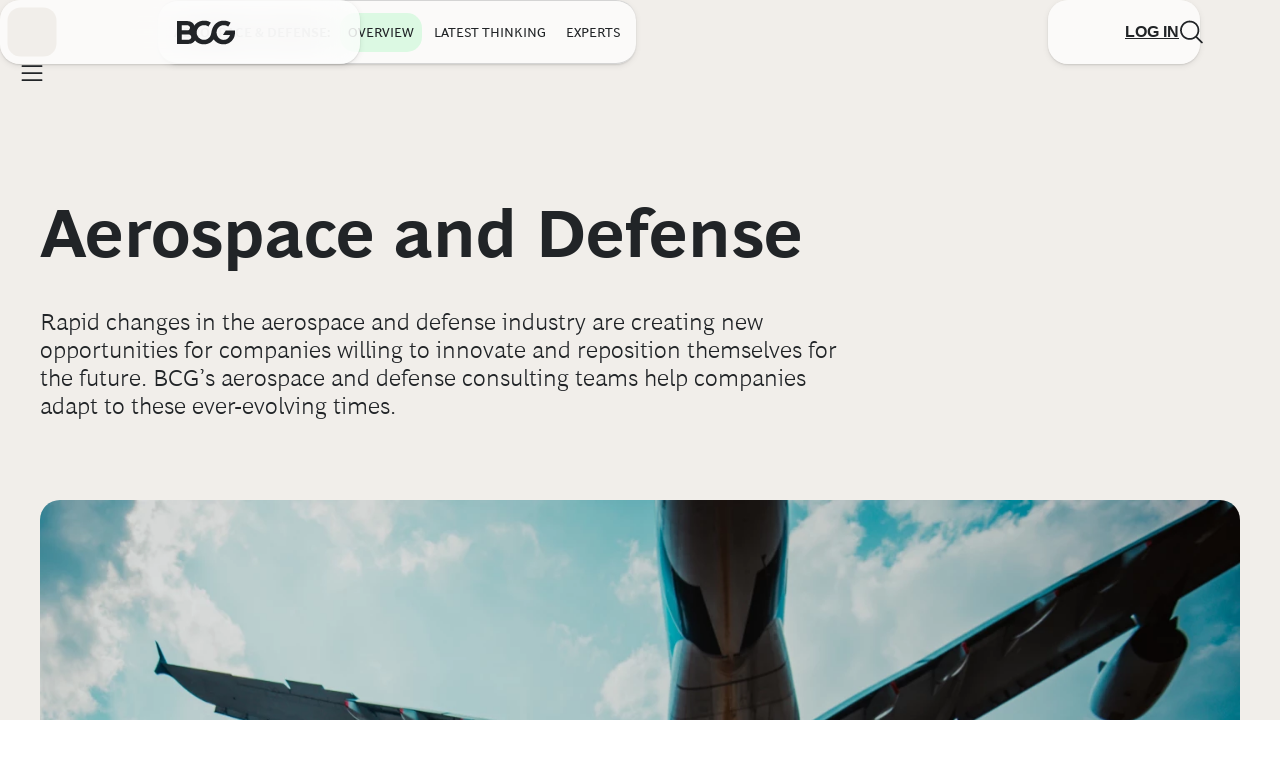

--- FILE ---
content_type: text/html;charset=UTF-8
request_url: https://www.bcg.com/industries/aerospace-defense/overview?_fragmentId=0000017c-518b-d61b-a3fd-5daf44170004&_fragmentParent=0000017c-518b-d61b-a3fd-5daf44170005&_fragmentSignature=1c82793c397a59dbb74ab7976f31dcc11e7ea59e&_fragmentContext=WyIvY29yZS9wYWdlL1NlY3Rpb25QYWdlLmhicyIsIm1haW4iLCJtYWluOjYiLCIvY29yZS9tb2R1bGUvTW9kdWxlVHlwZS5oYnMiLCJjb250ZW50IiwiY29udGVudDowIiwiL3RhcmdldGVkL1RhcmdldGVkTW9kdWxlLmhicyIsImZyYWdtZW50VXJpIl0%3D
body_size: 1813
content:
<div
  data-audiences=""
  data-experience=""
  data-module-type="Contact List"
  data-module-name="Contact List: Internal Experts | Aerospace &amp; Defense "
  data-mode=""
>
  

    




    
        
            

  

    <div class="ContactList" data-module
 data-item-count="6" data-item-count-is-even="" data-module-title-size="26"
      aria-label="Author Information"
    >
    
    


    <div class="ModuleHeader" aria-labelledby="site-banner-heading"
role="Banner">
        
        
            <h2 class="ModuleHeader-title">Meet Our Aerospace and Defense Consulting Team</h2>
        
        <div class="ModuleHeader-content">
            
            
        </div>
        
            <div class="ModuleHeader-cta">
                <a class="Link"href="https://www.bcg.com/industries/aerospace-defense/experts"data-path="experts">see more experts<svg><use xlink:href="#bcgx-chevron" /></svg></a>
            </div>
        
    </div>



      <div class="List-items-wrapper">
        <div class="List-items">
          
            
              <div class="List-items-item">
                <div class="ContactPromo" data-component-type="Promo"


    data-module-type="list-promo"
 data-no-media>
  
  
  
  
  
  <div class="image">
     

  

    
        
<picture data-image-config-name="ContactPromo" itemprop="image" class="">
  
  
  
    <source type="image/webp" srcset="https://web-assets.bcg.com/dims4/default/ec99081/2147483647/strip/true/crop/298x298+0+0/resize/114x114!/format/webp/quality/90/?url=http%3A%2F%2Fboston-consulting-group-brightspot.s3.amazonaws.com%2F39%2Fbb%2F15ad44378b3e527d5f4cff593080%2Faaronson-matt-tcm9-42072.png 1x,https://web-assets.bcg.com/dims4/default/1e27eca/2147483647/strip/true/crop/298x298+0+0/resize/228x228!/format/webp/quality/90/?url=http%3A%2F%2Fboston-consulting-group-brightspot.s3.amazonaws.com%2F39%2Fbb%2F15ad44378b3e527d5f4cff593080%2Faaronson-matt-tcm9-42072.png 2x"><img data-focal-point="center center" itemprop="image" class="border-radius-30" alt="" src="https://web-assets.bcg.com/dims4/default/ec99081/2147483647/strip/true/crop/298x298+0+0/resize/114x114!/format/webp/quality/90/?url=http%3A%2F%2Fboston-consulting-group-brightspot.s3.amazonaws.com%2F39%2Fbb%2F15ad44378b3e527d5f4cff593080%2Faaronson-matt-tcm9-42072.png">
  
  
  
  
  
  
  
  
  
  
  
  
  
  
  
  
  
  
  
  
  
  
  
  
  
  
  
  
  
  
  
  
  
  
  
  
  
  
  
  
  
  
  
  
  
  
  
  
  
</picture>


    

    

  



  </div>
  
  
  
  

  <div class="Promo-content" >
    

    
      <p class="contact-name">
        
          <a href="https://www.bcg.com/about/people/experts/matt-aaronson" class="contact-name-title" data-analytics-expert-link="Matt Aaronson | Contact Promo">
        Matt Aaronson
        
          </a>
        
      </p>
    
    <div class="contact-info">
      
      <div class="contact-title">
        Managing Director &amp; Senior Partner
      </div>
      
      
      <div class="contact-location">
        Chicago
      </div>
      
    </div>
    

    
    
    
    <a href="javascript:bcgContactForm(&#x27;https://www.bcg.com/ContactUs?recipientEmail=QWFyb25zb24uTWF0dEBiY2cuY29t&amp;isContactFormLink=true&#x27;);" class="email-icon" data-aa-email-name="Matt Aaronson" aria-label="Send an email to Matt Aaronson" data-analytics-email-link="Matt Aaronson | Contact Promo"><svg>
        <use href="#envelope" />
      </svg></a>
    
  </div>
</div>
              </div>
            
              <div class="List-items-item">
                <div class="ContactPromo" data-component-type="Promo"


    data-module-type="list-promo"
 data-no-media>
  
  
  
  
  
  <div class="image">
     

  

    
        
<picture data-image-config-name="ContactPromo" itemprop="image" class="">
  
  
  
    <source type="image/webp" srcset="https://web-assets.bcg.com/dims4/default/90fffb5/2147483647/strip/true/crop/500x500+0+0/resize/114x114!/format/webp/quality/90/?url=http%3A%2F%2Fboston-consulting-group-brightspot.s3.amazonaws.com%2Fe1%2Fd8%2F721b14454987a7a68ce66c462781%2Fbrian-hirshman.jpg 1x,https://web-assets.bcg.com/dims4/default/fee31ca/2147483647/strip/true/crop/500x500+0+0/resize/228x228!/format/webp/quality/90/?url=http%3A%2F%2Fboston-consulting-group-brightspot.s3.amazonaws.com%2Fe1%2Fd8%2F721b14454987a7a68ce66c462781%2Fbrian-hirshman.jpg 2x"><img data-focal-point="center center" itemprop="image" class="border-radius-30" alt="" src="https://web-assets.bcg.com/dims4/default/90fffb5/2147483647/strip/true/crop/500x500+0+0/resize/114x114!/format/webp/quality/90/?url=http%3A%2F%2Fboston-consulting-group-brightspot.s3.amazonaws.com%2Fe1%2Fd8%2F721b14454987a7a68ce66c462781%2Fbrian-hirshman.jpg">
  
  
  
  
  
  
  
  
  
  
  
  
  
  
  
  
  
  
  
  
  
  
  
  
  
  
  
  
  
  
  
  
  
  
  
  
  
  
  
  
  
  
  
  
  
  
  
  
  
</picture>


    

    

  



  </div>
  
  
  
  

  <div class="Promo-content" >
    

    
      <p class="contact-name">
        
          <a href="https://www.bcg.com/about/people/experts/brian-hirshman" class="contact-name-title" data-analytics-expert-link="Brian Hirshman | Contact Promo">
        Brian Hirshman
        
          </a>
        
      </p>
    
    <div class="contact-info">
      
      <div class="contact-title">
        Managing Director &amp; Senior Partner
      </div>
      
      
      <div class="contact-location">
        Dallas
      </div>
      
    </div>
    

    
    
    
    <a href="javascript:bcgContactForm(&#x27;https://www.bcg.com/ContactUs?recipientEmail=aGlyc2htYW4uYnJpYW5AYmNnLmNvbQ%3D%3D&amp;isContactFormLink=true&#x27;);" class="email-icon" data-aa-email-name="Brian Hirshman" aria-label="Send an email to Brian Hirshman" data-analytics-email-link="Brian Hirshman | Contact Promo"><svg>
        <use href="#envelope" />
      </svg></a>
    
  </div>
</div>
              </div>
            
              <div class="List-items-item">
                <div class="ContactPromo" data-component-type="Promo"


    data-module-type="list-promo"
 data-no-media>
  
  
  
  
  
  <div class="image">
     

  

    
        
<picture data-image-config-name="ContactPromo" itemprop="image" class="">
  
  
  
    <source type="image/webp" srcset="https://web-assets.bcg.com/dims4/default/eb7fa77/2147483647/strip/true/crop/298x298+0+0/resize/114x114!/format/webp/quality/90/?url=http%3A%2F%2Fboston-consulting-group-brightspot.s3.amazonaws.com%2Fd7%2F51%2F28b876ce4082b9440df7054abfdb%2Fketzner-lacy-tcm9-228441.jpg 1x,https://web-assets.bcg.com/dims4/default/d8e453a/2147483647/strip/true/crop/298x298+0+0/resize/228x228!/format/webp/quality/90/?url=http%3A%2F%2Fboston-consulting-group-brightspot.s3.amazonaws.com%2Fd7%2F51%2F28b876ce4082b9440df7054abfdb%2Fketzner-lacy-tcm9-228441.jpg 2x"><img data-focal-point="center center" itemprop="image" class="border-radius-30" alt="" src="https://web-assets.bcg.com/dims4/default/eb7fa77/2147483647/strip/true/crop/298x298+0+0/resize/114x114!/format/webp/quality/90/?url=http%3A%2F%2Fboston-consulting-group-brightspot.s3.amazonaws.com%2Fd7%2F51%2F28b876ce4082b9440df7054abfdb%2Fketzner-lacy-tcm9-228441.jpg">
  
  
  
  
  
  
  
  
  
  
  
  
  
  
  
  
  
  
  
  
  
  
  
  
  
  
  
  
  
  
  
  
  
  
  
  
  
  
  
  
  
  
  
  
  
  
  
  
  
</picture>


    

    

  



  </div>
  
  
  
  

  <div class="Promo-content" >
    

    
      <p class="contact-name">
        
          <a href="https://www.bcg.com/about/people/experts/lacy-ketzner" class="contact-name-title" data-analytics-expert-link="Lacy Ketzner | Contact Promo">
        Lacy Ketzner
        
          </a>
        
      </p>
    
    <div class="contact-info">
      
      <div class="contact-title">
        Managing Director &amp; Senior Partner
      </div>
      
      
      <div class="contact-location">
        Philadelphia
      </div>
      
    </div>
    

    
    
    
    <a href="javascript:bcgContactForm(&#x27;https://www.bcg.com/ContactUs?recipientEmail=T3BzbWFya2V0aW5nQGJjZy5jb20%3D&amp;isContactFormLink=true&#x27;);" class="email-icon" data-aa-email-name="Lacy Ketzner" aria-label="Send an email to Lacy Ketzner" data-analytics-email-link="Lacy Ketzner | Contact Promo"><svg>
        <use href="#envelope" />
      </svg></a>
    
  </div>
</div>
              </div>
            
              <div class="List-items-item">
                <div class="ContactPromo" data-component-type="Promo"


    data-module-type="list-promo"
 data-no-media>
  
  
  
  
  
  <div class="image">
     

  

    
        
<picture data-image-config-name="ContactPromo" itemprop="image" class="">
  
  
  
    <source type="image/webp" srcset="https://web-assets.bcg.com/dims4/default/16c5c99/2147483647/strip/true/crop/634x634+10+0/resize/114x114!/format/webp/quality/90/?url=http%3A%2F%2Fboston-consulting-group-brightspot.s3.amazonaws.com%2Fad%2Fd3%2F4231427044d3907764c4edcbe794%2Ffabio-dal-pan.jpg 1x,https://web-assets.bcg.com/dims4/default/37b51d0/2147483647/strip/true/crop/634x634+10+0/resize/228x228!/format/webp/quality/90/?url=http%3A%2F%2Fboston-consulting-group-brightspot.s3.amazonaws.com%2Fad%2Fd3%2F4231427044d3907764c4edcbe794%2Ffabio-dal-pan.jpg 2x"><img data-focal-point="center center" itemprop="image" class="border-radius-30" alt="" src="https://web-assets.bcg.com/dims4/default/16c5c99/2147483647/strip/true/crop/634x634+10+0/resize/114x114!/format/webp/quality/90/?url=http%3A%2F%2Fboston-consulting-group-brightspot.s3.amazonaws.com%2Fad%2Fd3%2F4231427044d3907764c4edcbe794%2Ffabio-dal-pan.jpg">
  
  
  
  
  
  
  
  
  
  
  
  
  
  
  
  
  
  
  
  
  
  
  
  
  
  
  
  
  
  
  
  
  
  
  
  
  
  
  
  
  
  
  
  
  
  
  
  
  
</picture>


    

    

  



  </div>
  
  
  
  

  <div class="Promo-content" >
    

    
      <p class="contact-name">
        
          <a href="https://www.bcg.com/about/people/experts/fabio-pan" class="contact-name-title" data-analytics-expert-link="Fabio Dal Pan | Contact Promo">
        Fabio Dal Pan
        
          </a>
        
      </p>
    
    <div class="contact-info">
      
      <div class="contact-title">
        Managing Director &amp; Senior Partner
      </div>
      
      
      <div class="contact-location">
        Milan
      </div>
      
    </div>
    

    
    
    
    <a href="javascript:bcgContactForm(&#x27;https://www.bcg.com/ContactUs?recipientEmail=RGFsUGFuLkZhYmlvQGJjZy5jb20%3D&amp;isContactFormLink=true&#x27;);" class="email-icon" data-aa-email-name="Fabio Dal Pan" aria-label="Send an email to Fabio Dal Pan" data-analytics-email-link="Fabio Dal Pan | Contact Promo"><svg>
        <use href="#envelope" />
      </svg></a>
    
  </div>
</div>
              </div>
            
              <div class="List-items-item">
                <div class="ContactPromo" data-component-type="Promo"


    data-module-type="list-promo"
 data-no-media>
  
  
  
  
  
  <div class="image">
     

  

    
        
<picture data-image-config-name="ContactPromo" itemprop="image" class="">
  
  
  
    <source type="image/webp" srcset="https://web-assets.bcg.com/dims4/default/284dec2/2147483647/strip/true/crop/298x298+0+0/resize/114x114!/format/webp/quality/90/?url=http%3A%2F%2Fboston-consulting-group-brightspot.s3.amazonaws.com%2Fe7%2F32%2Ffcec432ab052c342a4148ad3d8ce%2Frein-jerome-tcm9-70557.png 1x,https://web-assets.bcg.com/dims4/default/6232446/2147483647/strip/true/crop/298x298+0+0/resize/228x228!/format/webp/quality/90/?url=http%3A%2F%2Fboston-consulting-group-brightspot.s3.amazonaws.com%2Fe7%2F32%2Ffcec432ab052c342a4148ad3d8ce%2Frein-jerome-tcm9-70557.png 2x"><img data-focal-point="center center" itemprop="image" class="border-radius-30" alt="" src="https://web-assets.bcg.com/dims4/default/284dec2/2147483647/strip/true/crop/298x298+0+0/resize/114x114!/format/webp/quality/90/?url=http%3A%2F%2Fboston-consulting-group-brightspot.s3.amazonaws.com%2Fe7%2F32%2Ffcec432ab052c342a4148ad3d8ce%2Frein-jerome-tcm9-70557.png">
  
  
  
  
  
  
  
  
  
  
  
  
  
  
  
  
  
  
  
  
  
  
  
  
  
  
  
  
  
  
  
  
  
  
  
  
  
  
  
  
  
  
  
  
  
  
  
  
  
</picture>


    

    

  



  </div>
  
  
  
  

  <div class="Promo-content" >
    

    
      <p class="contact-name">
        
          <a href="https://www.bcg.com/about/people/experts/jerome-rein" class="contact-name-title" data-analytics-expert-link="Jérôme Rein | Contact Promo">
        Jérôme Rein
        
          </a>
        
      </p>
    
    <div class="contact-info">
      
      <div class="contact-title">
        Managing Director &amp; Senior Partner
      </div>
      
      
      <div class="contact-location">
        Paris
      </div>
      
    </div>
    

    
    
    
    <a href="javascript:bcgContactForm(&#x27;https://www.bcg.com/ContactUs?recipientEmail=UmVpbi5KZXJvbWVAYmNnLmNvbQ%3D%3D&amp;isContactFormLink=true&#x27;);" class="email-icon" data-aa-email-name="Jérôme Rein" aria-label="Send an email to Jérôme Rein" data-analytics-email-link="Jérôme Rein | Contact Promo"><svg>
        <use href="#envelope" />
      </svg></a>
    
  </div>
</div>
              </div>
            
              <div class="List-items-item">
                <div class="ContactPromo" data-component-type="Promo"


    data-module-type="list-promo"
 data-no-media>
  
  
  
  
  
  <div class="image">
     

  

    
        
<picture data-image-config-name="ContactPromo" itemprop="image" class="">
  
  
  
    <source type="image/webp" srcset="https://web-assets.bcg.com/dims4/default/aa9ad8a/2147483647/strip/true/crop/745x745+0+0/resize/114x114!/format/webp/quality/90/?url=http%3A%2F%2Fboston-consulting-group-brightspot.s3.amazonaws.com%2F1c%2Fdd%2Fa4f6591d4d8cb47239f6a1cb212f%2F262296.jpg 1x,https://web-assets.bcg.com/dims4/default/e36cfbf/2147483647/strip/true/crop/745x745+0+0/resize/228x228!/format/webp/quality/90/?url=http%3A%2F%2Fboston-consulting-group-brightspot.s3.amazonaws.com%2F1c%2Fdd%2Fa4f6591d4d8cb47239f6a1cb212f%2F262296.jpg 2x"><img data-focal-point="center center" itemprop="image" class="border-radius-30" alt="" src="https://web-assets.bcg.com/dims4/default/aa9ad8a/2147483647/strip/true/crop/745x745+0+0/resize/114x114!/format/webp/quality/90/?url=http%3A%2F%2Fboston-consulting-group-brightspot.s3.amazonaws.com%2F1c%2Fdd%2Fa4f6591d4d8cb47239f6a1cb212f%2F262296.jpg">
  
  
  
  
  
  
  
  
  
  
  
  
  
  
  
  
  
  
  
  
  
  
  
  
  
  
  
  
  
  
  
  
  
  
  
  
  
  
  
  
  
  
  
  
  
  
  
  
  
</picture>


    

    

  



  </div>
  
  
  
  

  <div class="Promo-content" >
    

    
      <p class="contact-name">
        
          <a href="https://www.bcg.com/about/people/experts/daisuke-sohta" class="contact-name-title" data-analytics-expert-link="Daisuke Sohta | Contact Promo">
        Daisuke Sohta
        
          </a>
        
      </p>
    
    <div class="contact-info">
      
      <div class="contact-title">
        Managing Director &amp; Partner
      </div>
      
      
      <div class="contact-location">
        Nagoya
      </div>
      
    </div>
    

    
    
    
    <a href="javascript:bcgContactForm(&#x27;https://www.bcg.com/ContactUs?recipientEmail=TWFkb2d1Y2hpLWdycDBAYmNnLmNvbQ%3D%3D&amp;isContactFormLink=true&#x27;);" class="email-icon" data-aa-email-name="Daisuke Sohta" aria-label="Send an email to Daisuke Sohta" data-analytics-email-link="Daisuke Sohta | Contact Promo"><svg>
        <use href="#envelope" />
      </svg></a>
    
  </div>
</div>
              </div>
            
          
        </div>
      </div>
    </div>

  


        
    


</div>


--- FILE ---
content_type: application/javascript
request_url: https://www.bcg.com/eelhl4/E9H/hr6/5NJ0IDYE/9ru1JXVhfG6bfX/SxBdJRdhAQ/PmM/wUw4gYCoB
body_size: 166706
content:
(function(){if(typeof Array.prototype.entries!=='function'){Object.defineProperty(Array.prototype,'entries',{value:function(){var index=0;const array=this;return {next:function(){if(index<array.length){return {value:[index,array[index++]],done:false};}else{return {done:true};}},[Symbol.iterator]:function(){return this;}};},writable:true,configurable:true});}}());(function(){PY();A4w();XVw();var Wl,CF,T2,hS,Ds,jJ,FJ,vA,Z,OW,lO;var Xb=function(){if(R["Date"]["now"]&&typeof R["Date"]["now"]()==='number'){return R["Math"]["round"](R["Date"]["now"]()/1000);}else{return R["Math"]["round"](+new (R["Date"])()/1000);}};var VV=function NV(p4,T5){var Pp=NV;for(p4;p4!=Ll;p4){switch(p4){case X1:{I4.Ks=Wf[wH];Kz.call(this,hS,[eS1_xor_4_memo_array_init()]);return '';}break;case hW:{sX=function(){return Kz.apply(this,[qw,arguments]);};tV=function(){return Kz.apply(this,[CF,arguments]);};Kz(zJ,[]);p4=fS;gV=rh();L4();SH();}break;case UF:{Dz=Hh(x2,[['RrU_7rrrrrr','c','k','r','J__w_7rrrrrr','J_pUw','RcURUJpcU_7rrrrrr','RckcJJw','kwkkJrp7rrrrrr','jcp','kkkkkkk','UjjJjcj','R','JR','crRk','RrUJ','kjUc','jJwkR','wcpJk','jj','jJ','jk','w','j','_','jp','cr','cw','cR','jr','jrr','c_','RcURUJpcUJ','wrrr','jrrj','RUUU','cUUU','jrrrr','jrcR','Rp','crrr','cUr','jU','crjJ','j_','j7kj','UU','J','pp','kRc','j7Jp','j7Rw','U','jc','cccc','p','wc','wJrrrrr','jrrr','c7jj','pJ'],GN(T4)]);Aw=function QBpHrjJQUc(){R4();D();Ff();function rd(){var r0;r0=Z4()-xK();return rd=function(){return r0;},r0;}var Nd;function tT(){this["FI"]^=this["FI"]>>>16;this.v2=H4;}function lB(){return mD(Ef()[hD(Tb)]+'',"0x"+"\x36\x30\x63\x30\x37\x30\x39");}function dx(RI,VT){return RI===VT;}function mD(a,b,c){return a.indexOf(b,c);}var N4,mC,lD,h2,Gb,qS,HE,f,dC,CC,BC;function jf(){return DD.apply(this,[Z0,arguments]);}function qx(jB,N0){return jB<=N0;}function Z4(){return CK(Ef()[hD(Tb)]+'',q0(),Zd()-q0());}function EC(kB){return -kB;}function Ff(){L2=qS+mC*CC+dC*CC*CC+dC*CC*CC*CC+qS*CC*CC*CC*CC,q3=dC+dC*CC,BK=lD+Gb*CC,M3=HE+h2*CC,OT=dC+CC,m4=h2+dC*CC,Lp=HE+Gb*CC+mC*CC*CC+qS*CC*CC*CC+dC*CC*CC*CC*CC,X3=h2+Gb*CC+HE*CC*CC+CC*CC*CC,n4=Gb+h2*CC,fD=N4+mC*CC,W3=BC+h2*CC,wf=Gb+CC,DE=N4+CC,QC=f+CC,dI=Gb+Gb*CC,zK=HE+mC*CC,DS=Gb+dC*CC,vE=qS+BC*CC+Gb*CC*CC+dC*CC*CC*CC+dC*CC*CC*CC*CC,C3=qS+mC*CC,fp=mC+CC,TE=HE+dC*CC,Gf=qS+h2*CC,B2=dC+mC*CC+dC*CC*CC+dC*CC*CC*CC+qS*CC*CC*CC*CC,Kx=N4+qS*CC,JT=dC+Gb*CC,OB=f+mC*CC,FC=h2+mC*CC,f3=N4+dC*CC,Up=BC+CC,Z0=mC+dC*CC,wb=dC+mC*CC,YE=h2+CC,SS=BC+Gb*CC,vf=f+dC*CC,Rb=f+h2*CC,bT=mC+h2*CC,sf=mC+mC*CC,ZC=lD+CC,Q4=Gb+mC*CC,h=BC+dC*CC,V0=qS+Gb*CC,rb=lD+mC*CC,d4=f+Gb*CC,bp=HE+qS*CC,L0=dC+h2*CC;}function wC(){this["FI"]^=this["Fb"];this.v2=GC;}function hD(jx){return Ax()[jx];}var H;function BT(F2,lx){return F2-lx;}function k3(){return xI.apply(this,[wf,arguments]);}function QT(){return Df.apply(this,[JT,arguments]);}function vS(){return Qx.apply(this,[wb,arguments]);}var s2;function YT(){return Df.apply(this,[wb,arguments]);}var NB;function n2(){sS=["\x61\x70\x70\x6c\x79","\x66\x72\x6f\x6d\x43\x68\x61\x72\x43\x6f\x64\x65","\x53\x74\x72\x69\x6e\x67","\x63\x68\x61\x72\x43\x6f\x64\x65\x41\x74"];}var IE;return FS.call(this,wf);function U2(){this["nB"]++;this.v2=FB;}function s0(){return ["76I.N\\=]Fv 2r)NEV%P2O\"Q\\{!O&=)SG`G2X%Q\\","5:;U`\n","_9","mY5\'v1;KM^2O7O%\vK+-","tX:/%UCOV#V","=9F~a%.\'!Dr[yHB3t","1\'7BO\n","W\x40\f%n.K\b"];}function fK(){this["FI"]=(this["FI"]&0xffff)*0xc2b2ae35+(((this["FI"]>>>16)*0xc2b2ae35&0xffff)<<16)&0xffffffff;this.v2=tT;}function NK(){return FS.apply(this,[FC,arguments]);}function Lx(){return cC.apply(this,[sf,arguments]);}function xI(rp,wx){var wK=xI;switch(rp){case QC:{var rD=wx[HE];var vd=wx[N4];var Mp=wx[Gb];var pf=wx[mC];var t=NS([],[]);var p0=np(NS(pf,rd()),DI);var pI=hE[Mp];for(var LK=HT;nD(LK,pI.length);LK++){var q4=Ad(pI,LK);var vK=Ad(zD.II,p0++);t+=xI(TE,[Rx(cd(Rx(q4,vK)),G4(q4,vK))]);}return t;}break;case OT:{var LE=wx[HE];var TC=wx[N4];var gd=wx[Gb];var SB=H[t4];var cS=NS([],[]);var g=H[gd];var B3=BT(g.length,Of);while(HI(B3,HT)){var bK=np(NS(NS(B3,TC),rd()),SB.length);var ld=Ad(g,B3);var jC=Ad(SB,bK);cS+=xI(TE,[Rx(cd(Rx(ld,jC)),G4(ld,jC))]);B3--;}return xI(DS,[cS]);}break;case TE:{var H3=wx[HE];if(qx(H3,B2)){return HD[sS[RS]][sS[Of]](H3);}else{H3-=L2;return HD[sS[RS]][sS[Of]][sS[HT]](null,[NS(k2(H3,hd),vE),NS(np(H3,X3),Lp)]);}}break;case DS:{var E=wx[HE];XI=function(rB,sb,wp){return xI.apply(this,[h,arguments]);};return KB(E);}break;case qS:{var p=wx[HE];var vB=wx[N4];var Z3=Ef()[hD(RS)].apply(null,[tK,GB(GB({})),t4,EC(HK)]);for(var DC=HT;nD(DC,p[Ef()[hD(Tb)](GB(GB([])),fI,w3,EC(c2))]);DC=NS(DC,Of)){var jp=p[gE()[D3(HT)].apply(null,[GB(GB(HT)),EC(Jf),Of])](DC);var gD=vB[jp];Z3+=gD;}return Z3;}break;case ZC:{var IS=wx[HE];zD=function(vb,mK,B,zC){return xI.apply(this,[QC,arguments]);};return CI(IS);}break;case V0:{var T2=wx[HE];var rK=wx[N4];var Tx=wx[Gb];var F=wx[mC];var G0=hE[HT];var d3=NS([],[]);var YD=hE[Tx];for(var M2=BT(YD.length,Of);HI(M2,HT);M2--){var E0=np(NS(NS(M2,F),rd()),G0.length);var mx=Ad(YD,M2);var fT=Ad(G0,E0);d3+=xI(TE,[Rx(cd(Rx(mx,fT)),G4(mx,fT))]);}return xI(ZC,[d3]);}break;case h:{var gp=wx[HE];var FK=wx[N4];var R3=wx[Gb];var Qf=NS([],[]);var s3=np(NS(FK,rd()),SD);var hx=H[R3];for(var bx=HT;nD(bx,hx.length);bx++){var wI=Ad(hx,bx);var OK=Ad(XI.cx,s3++);Qf+=xI(TE,[Rx(cd(Rx(wI,OK)),G4(wI,OK))]);}return Qf;}break;case wf:{var EB=wx[HE];Zb(EB[HT]);var bI=HT;if(nD(bI,EB.length)){do{Z2()[EB[bI]]=function(){var Xp=EB[bI];return function(Bx,k4,JI,K2){var Qd=Jb(Bx,ZE,JI,SD);Z2()[Xp]=function(){return Qd;};return Qd;};}();++bI;}while(nD(bI,EB.length));}}break;case h2:{var mT={'\x34':Ef()[hD(HT)](GB(GB(Of)),GB(GB(HT)),rI,EC(Ub)),'\x36':Z2()[pb(HT)](mf,kd,Tb,cK),'\x46':Z2()[pb(Of)](EC(f2),GB(GB({})),sT,X),'\x4c':Z2()[pb(RS)].apply(null,[EC(nS),l2,RS,dE]),'\x4f':Ef()[hD(Of)](nS,fd,sT,EC(Rf)),'\x6b':Z2()[pb(Tb)](EC(ET),Fd,rI,GB(HT))};return function(cE){return xI(qS,[cE,mT]);};}break;}}function D(){f=[+ ! +[]]+[+[]]-+ ! +[]-+ ! +[],dC=+ ! +[]+! +[]+! +[]+! +[]+! +[],h2=! +[]+! +[]+! +[]+! +[],qS=+ ! +[]+! +[]+! +[]+! +[]+! +[]+! +[],BC=[+ ! +[]]+[+[]]-+ ! +[],HE=+[],lD=+ ! +[]+! +[]+! +[]+! +[]+! +[]+! +[]+! +[],CC=[+ ! +[]]+[+[]]-[],mC=+ ! +[]+! +[]+! +[],Gb=! +[]+! +[],N4=+ ! +[];}function n(){return lS.apply(this,[dC,arguments]);}var K3;function c0(){this["Fb"]=this["Fb"]<<15|this["Fb"]>>>17;this.v2=h0;}var pK;function Rp(){return lC()+WC()+typeof HD[Ef()[hD(Tb)].name];}function gb(){this["FI"]^=this["FI"]>>>13;this.v2=fK;}function l0(Xx,JB){return Xx==JB;}function Ep(I4,ZS){return I4 in ZS;}function cC(Mx,Qb){var UE=cC;switch(Mx){case h2:{var U0=Qb[HE];U0[U0[l4](YS)]=function(){MD.call(this[Ap]);};Qx(V0,[U0]);}break;case q3:{var Yf=Qb[HE];Yf[Yf[l4](c3)]=function(){this[cp].push(j3(this[YB](),this[YB]()));};cC(h2,[Yf]);}break;case h:{var O2=Qb[HE];O2[O2[l4](zf)]=function(){this[cp].push(bE(this[YB](),this[YB]()));};cC(q3,[O2]);}break;case M3:{var YC=Qb[HE];YC[YC[l4](Ox)]=function(){this[cp].push(G4(this[YB](),this[YB]()));};cC(h,[YC]);}break;case fp:{var I0=Qb[HE];I0[I0[l4](fI)]=function(){this[cp].push(f4(this[YB](),this[YB]()));};cC(M3,[I0]);}break;case sf:{var xd=Qb[HE];xd[xd[l4](N)]=function(){this[cp].push(dx(this[YB](),this[YB]()));};cC(fp,[xd]);}break;case dI:{var jI=Qb[HE];jI[jI[l4](z0)]=function(){this[cp].push(HI(this[YB](),this[YB]()));};cC(sf,[jI]);}break;case YE:{var vT=Qb[HE];vT[vT[l4](LS)]=function(){var LI=this[cp].pop();var kI=this[Hf]();if(AD(typeof LI,Z2()[pb(t4)].apply(null,[EC(Rd),RS,Of,V]))){throw gE()[D3(sT)](rI,z3,HT);}if(ES(kI,Of)){LI.K++;return;}this[cp].push(new Proxy(LI,{get(G2,F0,gI){if(kI){return ++G2.K;}return G2.K++;}}));};cC(dI,[vT]);}break;case Gf:{var gB=Qb[HE];gB[gB[l4](HC)]=function(){this[cp].push(this[qf](undefined));};cC(YE,[gB]);}break;case BK:{var A4=Qb[HE];A4[A4[l4](vp)]=function(){var GS=this[Hf]();var lb=this[cp].pop();var xf=this[cp].pop();var f0=this[cp].pop();var LD=this[qd][Np.f];this[tf](Np.f,lb);try{this[Id]();}catch(QD){this[cp].push(this[qf](QD));this[tf](Np.f,xf);this[Id]();}finally{this[tf](Np.f,f0);this[Id]();this[tf](Np.f,LD);}};cC(Gf,[A4]);}break;}}function Dd(){return ["7EzAh:dVUB\"\x40n\x3fF>G;{};W$2i$","\b5E[AM\tX_1<)H_EH4}9DWICG^+8\x3f","N","\n\'5aEhrfE","\f","","RBJ\x00I\n","e"];}function Uf(O4,AC){return O4/AC;}function Qx(D2,AE){var Mf=Qx;switch(D2){case BK:{var gC=AE[HE];gC[gC[l4](PT)]=function(){var UK=[];var lp=this[cp].pop();var RD=BT(this[cp].length,Of);for(var US=HT;nD(US,lp);++US){UK.push(this[HC](this[cp][RD--]));}this[Zf](gE()[D3(Tb)](jb,jd,w3),UK);};FS(FC,[gC]);}break;case Z0:{var Y4=AE[HE];Y4[Y4[l4](mB)]=function(){this[cp].push(np(this[YB](),this[YB]()));};Qx(BK,[Y4]);}break;case wb:{var bf=AE[HE];bf[bf[l4](MC)]=function(){var ZK=this[Hf]();var xp=bf[BB]();if(GB(this[YB](ZK))){this[tf](Np.f,xp);}};Qx(Z0,[bf]);}break;case L0:{var nT=AE[HE];nT[nT[l4](nE)]=function(){var wS=this[Hf]();var BD=nT[BB]();if(this[YB](wS)){this[tf](Np.f,BD);}};Qx(wb,[nT]);}break;case lD:{var cD=AE[HE];cD[cD[l4](GI)]=function(){this[cp].push(BT(this[YB](),this[YB]()));};Qx(L0,[cD]);}break;case Rb:{var O0=AE[HE];O0[O0[l4](j4)]=function(){this[cp].push(ND(this[YB](),this[YB]()));};Qx(lD,[O0]);}break;case SS:{var t3=AE[HE];t3[t3[l4](tC)]=function(){this[cp].push(Uf(this[YB](),this[YB]()));};Qx(Rb,[t3]);}break;case OB:{var Lb=AE[HE];Lb[Lb[l4](Y2)]=function(){this[cp].push(Ep(this[YB](),this[YB]()));};Qx(SS,[Lb]);}break;case Q4:{var RK=AE[HE];RK[RK[l4](Xd)]=function(){this[cp].push(k2(this[YB](),this[YB]()));};Qx(OB,[RK]);}break;case V0:{var kp=AE[HE];kp[kp[l4](mS)]=function(){var X0=this[Hf]();var Fp=this[Hf]();var gx=this[BB]();var tD=Nd.call(this[Ap]);var JE=this[W4];this[cp].push(function(...GK){var Kf=kp[W4];X0?kp[W4]=JE:kp[W4]=kp[qf](this);var zp=BT(GK.length,Fp);kp[CT]=NS(zp,Of);while(nD(zp++,HT)){GK.push(undefined);}for(let E3 of GK.reverse()){kp[cp].push(kp[qf](E3));}pK.call(kp[Ap],tD);var Td=kp[qd][Np.f];kp[tf](Np.f,gx);kp[cp].push(GK.length);kp[Id]();var Dp=kp[YB]();while(ES(--zp,HT)){kp[cp].pop();}kp[tf](Np.f,Td);kp[W4]=Kf;return Dp;});};Qx(Q4,[kp]);}break;}}function IT(){return DD.apply(this,[C3,arguments]);}function Kd(){return cC.apply(this,[h,arguments]);}function lC(){return CK(Ef()[hD(Tb)]+'',0,lB());}function j3(HS,FD){return HS*FD;}function f4(P2,lK){return P2>>>lK;}var CI;function nI(){this["lI"]++;this.v2=U2;}function R2(){return SC.apply(this,[mC,arguments]);}function cd(RE){return ~RE;}function UB(){return DD.apply(this,[rb,arguments]);}var zK,OT,TE,Gf,Rb,X3,wb,m4,BK,ZC,YE,q3,V0,DS,fD,wf,d4,OB,C3,h,Z0,M3,n4,QC,Lp,bT,W3,f3,L2,DE,fp,SS,dI,B2,FC,vE,Kx,L0,rb,vf,Up,bp,sf,Q4,JT;function Ed(){return SC.apply(this,[L0,arguments]);}function W2(){return Df.apply(this,[d4,arguments]);}function z(){return cC.apply(this,[YE,arguments]);}function PK(){return Qx.apply(this,[SS,arguments]);}function sp(){return DD.apply(this,[m4,arguments]);}function Ax(){var ED=['Lf','Vx','KK','w4','l','vC'];Ax=function(){return ED;};return ED;}function DD(QS,kC){var Jp=DD;switch(QS){case CC:{var p3=kC[HE];p3[p3[l4](Kb)]=function(){Od.call(this[Ap]);};SC(OT,[p3]);}break;case bT:{var hf=kC[HE];DD(CC,[hf]);}break;case n4:{var gT=kC[HE];var vD=kC[N4];gT[l4]=function(X2){return np(NS(X2,vD),wB);};DD(bT,[gT]);}break;case Z0:{var DT=kC[HE];DT[Id]=function(){var tx=this[Hf]();while(AD(tx,Np.i)){this[tx](this);tx=this[Hf]();}};}break;case rb:{var kS=kC[HE];kS[zI]=function(p2,Yp){return {get K(){return p2[Yp];},set K(G){p2[Yp]=G;}};};DD(Z0,[kS]);}break;case FC:{var Yd=kC[HE];Yd[qf]=function(Nb){return {get K(){return Nb;},set K(d0){Nb=d0;}};};DD(rb,[Yd]);}break;case DE:{var PD=kC[HE];PD[c3]=function(Bb){return {get K(){return Bb;},set K(D4){Bb=D4;}};};DD(FC,[PD]);}break;case m4:{var MI=kC[HE];MI[x4]=function(){var PC=G4(ND(this[Hf](),Y2),this[Hf]());var Op=Ef()[hD(RS)](GB(GB({})),rI,t4,EC(HK));for(var B4=HT;nD(B4,PC);B4++){Op+=String.fromCharCode(this[Hf]());}return Op;};DD(DE,[MI]);}break;case C3:{var KE=kC[HE];KE[BB]=function(){var df=G4(G4(G4(ND(this[Hf](),qC),ND(this[Hf](),Z)),ND(this[Hf](),Y2)),this[Hf]());return df;};DD(m4,[KE]);}break;case q3:{var Gp=kC[HE];Gp[hd]=function(){var PE=Ef()[hD(RS)](d,CT,t4,EC(HK));for(let pB=HT;nD(pB,Y2);++pB){PE+=this[Hf]().toString(RS).padStart(Y2,Z2()[pb(Tb)](EC(ET),GB(GB({})),rI,Q3));}var E4=parseInt(PE.slice(Of,Px),RS);var UT=PE.slice(Px);if(l0(E4,HT)){if(l0(UT.indexOf(Z2()[pb(Of)](EC(f2),nS,sT,Hx)),EC(Of))){return HT;}else{E4-=s2[Tb];UT=NS(Z2()[pb(Tb)].call(null,EC(ET),bD,rI,TB),UT);}}else{E4-=s2[sT];UT=NS(Z2()[pb(Of)].apply(null,[EC(f2),GB(GB(Of)),sT,mS]),UT);}var WS=HT;var ME=Of;for(let w of UT){WS+=j3(ME,parseInt(w));ME/=RS;}return j3(WS,Math.pow(RS,E4));};DD(C3,[Gp]);}break;}}function If(){return Qx.apply(this,[OB,arguments]);}function bE(A2,ff){return A2!==ff;}function lS(Y,T4){var kf=lS;switch(Y){case f3:{var qK=T4[HE];var fC=T4[N4];var sI=T4[Gb];var V3=T4[mC];var zd=NS([],[]);var L4=np(NS(qK,rd()),Y2);var Af=NB[sI];var xB=HT;if(nD(xB,Af.length)){do{var rT=Ad(Af,xB);var NI=Ad(Jb.J,L4++);zd+=xI(TE,[Rx(cd(Rx(rT,NI)),G4(rT,NI))]);xB++;}while(nD(xB,Af.length));}return zd;}break;case m4:{var zE=T4[HE];Jb=function(LC,M,Vp,R0){return lS.apply(this,[f3,arguments]);};return Zb(zE);}break;case W3:{Of=+ ! ![];RS=Of+Of;Tb=Of+RS;HT=+[];sT=RS-Of+Tb;t4=sT+Tb*Of-RS;w3=t4+sT-Tb;rI=w3+Of;GD=w3+sT-Tb*Of+RS;hd=t4+GD-rI+Tb;X=RS+Tb*rI+hd;l2=X-RS+GD+t4*rI;Y2=w3+t4-rI+sT*Of;Px=Y2+sT;Sp=RS+hd*rI*GD+t4;Kp=GD+rI+X-Y2-Of;DI=Of*Tb+RS*sT;SD=GD+hd+sT-RS;Ub=t4*GD-RS+rI;Ap=sT+X*Of+rI*GD;mf=Ap*Tb-rI+sT-hd;kd=w3*GD-t4-hd-Y2;cK=hd*GD+RS-rI+Y2;f2=t4*Tb+RS*rI*X;nS=Tb+w3+Y2+Of;dE=X-GD+Y2+rI-sT;fd=Tb-Of+RS*X;Rf=hd+Ap+w3*Y2-Of;ET=Ap*w3-RS-sT-GD;Fd=hd*Tb+sT*w3;tK=hd+w3*GD+t4*rI;HK=sT*Of+Ap+Y2*Tb;fI=w3*Of+rI*Y2;c2=t4*X+w3+rI+Ap;Jf=Y2+sT+X+Ap*t4;Z=Y2*RS;J4=rI*t4*Tb*w3;CB=X+hd*sT;ZE=t4*rI*Tb-w3-hd;Rd=rI-Tb+t4*Ap+Y2;Xf=Of-Tb+hd*t4;dB=RS*Tb*rI-Of+w3;HC=hd*w3+X+Of-Tb;NE=GD-hd*Of+X*Tb;wE=rI*Ap-X-t4-Tb;F4=hd+Y2+Tb+w3*sT;AS=w3*Ap+rI+hd;c3=Y2*t4+Of+RS-rI;qp=Ap*sT-Tb*GD+Of;rf=Tb*Ap-sT-Of+GD;n0=Tb-sT+RS*hd;Ip=w3*hd+GD;cp=Of*X*sT+hd-Tb;W4=t4+X-w3*RS+Ap;zI=X+hd*sT+Ap+rI;WI=sT*Y2*hd-rI-X;l4=GD*Of-t4+Ap*RS;KI=RS*X-Tb+Ap+GD;Hf=hd+Y2*Of*Tb*rI;YB=X*sT+GD-rI*RS;x4=Of*Y2+sT+Ap-w3;Yx=Ap+sT+Y2*hd*Of;W0=rI-RS+w3*hd*Tb;Zf=Ap+t4+Of+RS;Y3=w3*X*Of-rI-Tb;BB=Of+hd*Tb*sT+X;PT=Ap*Of*RS+rI+w3;jb=X-w3-Tb+GD*rI;jd=Ap+w3*Of+hd*sT;mB=GD+Ap*RS+Y2-Of;MC=hd*X-Ap-w3-t4;tf=sT+X-rI-t4+Ap;nE=GD*sT*rI-Tb*hd;GI=Of+GD+rI*X-Y2;j4=Tb+GD*sT+Ap*RS;tC=t4+Y2*w3*Tb+Ap;Xd=rI*Of+sT*Tb-t4;mS=Of*rI+sT+Y2-RS;qf=Tb+RS*X+Ap;CT=GD+Tb+Of+w3+hd;qd=X*Tb-sT+t4+GD;Id=RS-t4+w3*hd*Tb;YS=Tb+hd+t4+Y2+RS;zf=hd-RS+rI+Y2+X;Ox=w3*sT*Tb-RS-GD;N=w3-Tb+sT*hd+X;z0=X+w3+sT*GD+Tb;LS=Of+X+hd*t4-RS;V=Of*w3-RS+X+t4;z3=sT+Y2+Tb*Ap+GD;vp=RS*Y2*w3;Db=rI+Tb*Of+Ap+RS;r2=Ap-hd+RS+X-GD;Cp=RS*Y2*t4+rI*w3;A=w3*t4*RS+X*Tb;bC=Y2*GD+rI*hd*Of;nx=sT*X+t4+GD-Tb;z2=sT+Y2*t4+Ap;bD=X-Of-Y2+rI*hd;kb=Ap+Y2*rI;mI=Ap+hd*w3+Of-Tb;px=t4*X*Of-rI+sT;Kb=RS*Ap-rI+Y2-X;wB=rI+w3*sT*hd+GD;qC=RS*sT+t4+Tb+Y2;d=t4+hd*GD-X+Of;Q3=t4-Tb+w3+hd+X;Hx=hd+RS+Y2-t4;TB=X+RS*t4*Of-w3;gK=Y2+Ap*RS-Tb*t4;UC=Of*w3*GD-sT*Y2;dD=RS*hd-rI+Tb+sT;O=GD+Ap+Tb+X;xT=w3*RS*Tb+t4-GD;}break;case dC:{var XD=T4[HE];CI(XD[HT]);var j=HT;if(nD(j,XD.length)){do{Ef()[XD[j]]=function(){var Vb=XD[j];return function(WB,ID,Cd,tp){var TK=zD(F4,rI,Cd,tp);Ef()[Vb]=function(){return TK;};return TK;};}();++j;}while(nD(j,XD.length));}}break;case DS:{var CS=T4[HE];var qb=T4[N4];var JC=T4[Gb];var GE=T4[mC];var T3=NB[w3];var MT=NS([],[]);var SK=NB[JC];var jE=BT(SK.length,Of);if(HI(jE,HT)){do{var hK=np(NS(NS(jE,CS),rd()),T3.length);var WD=Ad(SK,jE);var Wd=Ad(T3,hK);MT+=xI(TE,[Rx(cd(Rx(WD,Wd)),G4(WD,Wd))]);jE--;}while(HI(jE,HT));}return lS(m4,[MT]);}break;case wf:{var cb=T4[HE];var g0=T4[N4];var zB=[];var hI=xI(h2,[]);var Nx=g0?HD[Z2()[pb(sT)](EC(rf),n0,t4,Ip)]:HD[gE()[D3(Of)](c3,EC(qp),rI)];for(var mb=HT;nD(mb,cb[Ef()[hD(Tb)](GB(HT),GB(GB({})),w3,EC(c2))]);mb=NS(mb,Of)){zB[gE()[D3(RS)](GB([]),DI,RS)](Nx(hI(cb[mb])));}return zB;}break;}}function AI(jD,PB){var KT={jD:jD,FI:PB,lI:0,nB:0,v2:s};while(!KT.v2());return KT["FI"]>>>0;}var w0;var Np;function VK(){return FS.apply(this,[Up,arguments]);}function HI(dp,Hb){return dp>=Hb;}function zD(){return xI.apply(this,[V0,arguments]);}function QI(){return cC.apply(this,[dI,arguments]);}function S3(){return Qx.apply(this,[L0,arguments]);}function HB(){return cC.apply(this,[q3,arguments]);}function Df(p4,sE){var Nf=Df;switch(p4){case zK:{var lf=sE[HE];lf[gK]=function(RC,tI){var S2=atob(RC);var MK=HT;var FE=[];var v4=HT;for(var pT=HT;nD(pT,S2.length);pT++){FE[v4]=S2.charCodeAt(pT);MK=OE(MK,FE[v4++]);}DD(n4,[this,np(NS(MK,tI),wB)]);return FE;};DD(q3,[lf]);}break;case vf:{var hC=sE[HE];hC[Hf]=function(){return this[A][this[qd][Np.f]++];};Df(zK,[hC]);}break;case qS:{var wd=sE[HE];wd[YB]=function(sD){return this[HC](sD?this[cp][BT(this[cp][Ef()[hD(Tb)].apply(null,[jb,Fd,w3,EC(c2)])],Of)]:this[cp].pop());};Df(vf,[wd]);}break;case JT:{var Bf=sE[HE];Bf[HC]=function(QE){return l0(typeof QE,Z2()[pb(t4)](EC(Rd),UC,Of,HC))?QE.K:QE;};Df(qS,[Bf]);}break;case wb:{var Ld=sE[HE];Ld[Ip]=function(Yb){return c.call(this[Ap],Yb,this);};Df(JT,[Ld]);}break;case CC:{var JD=sE[HE];JD[Zf]=function(sB,Sb,nd){if(l0(typeof sB,Z2()[pb(t4)](EC(Rd),vp,Of,dD))){nd?this[cp].push(sB.K=Sb):sB.K=Sb;}else{K3.call(this[Ap],sB,Sb);}};Df(wb,[JD]);}break;case d4:{var g4=sE[HE];g4[tf]=function(P0,Q2){this[qd][P0]=Q2;};g4[O]=function(bd){return this[qd][bd];};Df(CC,[g4]);}break;}}function Ux(){this["FI"]=(this["FI"]&0xffff)*0x85ebca6b+(((this["FI"]>>>16)*0x85ebca6b&0xffff)<<16)&0xffffffff;this.v2=gb;}var c;function LB(){return cC.apply(this,[M3,arguments]);}function XS(){return Df.apply(this,[CC,arguments]);}function H4(){return this;}function Dx(){return Df.apply(this,[qS,arguments]);}function D3(XC){return Ax()[XC];}function Zx(){return Qx.apply(this,[Rb,arguments]);}function xb(){this["FI"]^=this["lI"];this.v2=b0;}function JK(){return DD.apply(this,[q3,arguments]);}function vx(){return Qx.apply(this,[Q4,arguments]);}function nf(){return Df.apply(this,[zK,arguments]);}function AK(){return DD.apply(this,[n4,arguments]);}function sd(){this["Hd"]=(this["FI"]&0xffff)*5+(((this["FI"]>>>16)*5&0xffff)<<16)&0xffffffff;this.v2=YI;}function gE(){var Hp=Object['\x63\x72\x65\x61\x74\x65']({});gE=function(){return Hp;};return Hp;}function X4(){return SC.apply(this,[fD,arguments]);}function Ad(P,Sx){return P[sS[Tb]](Sx);}function b0(){this["FI"]^=this["FI"]>>>16;this.v2=Ux;}var KB;function Z2(){var Bd=Object['\x63\x72\x65\x61\x74\x65']({});Z2=function(){return Bd;};return Bd;}var Zb;function hT(){return DD.apply(this,[FC,arguments]);}function SC(k0,kE){var VE=SC;switch(k0){case sf:{var m3=kE[HE];m3[m3[l4](Db)]=function(){this[tf](Np.f,this[BB]());};cC(BK,[m3]);}break;case fD:{var cI=kE[HE];cI[cI[l4](r2)]=function(){this[cp].push(this[x4]());};SC(sf,[cI]);}break;case mC:{var tS=kE[HE];tS[tS[l4](Cp)]=function(){this[cp].push(OE(this[YB](),this[YB]()));};SC(fD,[tS]);}break;case Kx:{var bb=kE[HE];bb[bb[l4](YB)]=function(){this[cp]=[];B0.call(this[Ap]);this[tf](Np.f,this[A].length);};SC(mC,[bb]);}break;case L0:{var TI=kE[HE];TI[TI[l4](bC)]=function(){this[cp].push(nD(this[YB](),this[YB]()));};SC(Kx,[TI]);}break;case JT:{var K=kE[HE];K[K[l4](nx)]=function(){var pC=[];var I3=this[Hf]();while(I3--){switch(this[cp].pop()){case HT:pC.push(this[YB]());break;case Of:var Wf=this[YB]();for(var EK of Wf){pC.push(EK);}break;}}this[cp].push(this[c3](pC));};SC(L0,[K]);}break;case lD:{var gS=kE[HE];gS[gS[l4](z2)]=function(){var WK=this[Hf]();var w2=this[Hf]();var kx=this[Hf]();var lE=this[YB]();var Gx=[];for(var N3=HT;nD(N3,kx);++N3){switch(this[cp].pop()){case HT:Gx.push(this[YB]());break;case Of:var x0=this[YB]();for(var BI of x0.reverse()){Gx.push(BI);}break;default:throw new Error(gE()[D3(t4)](bD,EC(Xf),Tb));}}var IC=lE.apply(this[W4].K,Gx.reverse());WK&&this[cp].push(this[qf](IC));};SC(JT,[gS]);}break;case CC:{var S=kE[HE];S[S[l4](kb)]=function(){this[cp].push(this[Hf]());};SC(lD,[S]);}break;case wb:{var XK=kE[HE];XK[XK[l4](mI)]=function(){this[cp].push(this[YB]()&&this[YB]());};SC(CC,[XK]);}break;case OT:{var D0=kE[HE];D0[D0[l4](px)]=function(){this[cp].push(NS(this[YB](),this[YB]()));};SC(wb,[D0]);}break;}}function SE(hB,q2){var MB=SE;switch(hB){case N4:{var Cx=q2[HE];var GT=NS([],[]);var OS=BT(Cx.length,Of);while(HI(OS,HT)){GT+=Cx[OS];OS--;}return GT;}break;case V0:{var mE=q2[HE];XI.cx=SE(N4,[mE]);while(nD(XI.cx.length,l2))XI.cx+=XI.cx;}break;case mC:{KB=function(zS){return SE.apply(this,[V0,arguments]);};xI(OT,[Px,EC(Sp),sT]);}break;case wf:{var PS=q2[HE];var r=NS([],[]);var K4=BT(PS.length,Of);if(HI(K4,HT)){do{r+=PS[K4];K4--;}while(HI(K4,HT));}return r;}break;case FC:{var OC=q2[HE];Jb.J=SE(wf,[OC]);while(nD(Jb.J.length,Z))Jb.J+=Jb.J;}break;case qS:{Zb=function(vI){return SE.apply(this,[FC,arguments]);};lS(DS,[EC(J4),CB,HT,GB(HT)]);}break;case h2:{var cT=q2[HE];var I=NS([],[]);for(var UI=BT(cT.length,Of);HI(UI,HT);UI--){I+=cT[UI];}return I;}break;case m4:{var pS=q2[HE];zD.II=SE(h2,[pS]);while(nD(zD.II.length,dB))zD.II+=zD.II;}break;case bT:{CI=function(ZI){return SE.apply(this,[m4,arguments]);};xI(V0,[HC,NE,Tb,EC(wE)]);}break;case W3:{var Qp=q2[HE];KB(Qp[HT]);var Tp=HT;if(nD(Tp,Qp.length)){do{gE()[Qp[Tp]]=function(){var b=Qp[Tp];return function(VI,d2,J3){var E2=XI(Kp,d2,J3);gE()[b]=function(){return E2;};return E2;};}();++Tp;}while(nD(Tp,Qp.length));}}break;}}function Wb(){return DD.apply(this,[CC,arguments]);}function xK(){return AI(Rp(),191079);}var t0;function C0(){return FS.apply(this,[rb,arguments]);}function ZB(){return cC.apply(this,[h2,arguments]);}var HD;function pb(H0){return Ax()[H0];}function Zd(){return mD(Ef()[hD(Tb)]+'',";",lB());}function q0(){return lB()+Mb("\x36\x30\x63\x30\x37\x30\x39")+3;}function j2(){return Qx.apply(this,[lD,arguments]);}function BE(){return SC.apply(this,[lD,arguments]);}function DB(a,b){return a.charCodeAt(b);}function ES(Cb,jS){return Cb>jS;}function VS(){return Qx.apply(this,[BK,arguments]);}var MD;function nD(m,WE){return m<WE;}function V2(){return Qx.apply(this,[Z0,arguments]);}function Ef(){var qB=[]['\x65\x6e\x74\x72\x69\x65\x73']();Ef=function(){return qB;};return qB;}function n3(){return FS.apply(this,[BC,arguments]);}function M0(){return cC.apply(this,[Gf,arguments]);}function AB(){return Qx.apply(this,[V0,arguments]);}function AD(H2,J0){return H2!=J0;}var B0;function Rx(c4,m0){return c4&m0;}function x3(){return SC.apply(this,[CC,arguments]);}var sS;function NS(Pb,UD){return Pb+UD;}var Of,RS,Tb,HT,sT,t4,w3,rI,GD,hd,X,l2,Y2,Px,Sp,Kp,DI,SD,Ub,Ap,mf,kd,cK,f2,nS,dE,fd,Rf,ET,Fd,tK,HK,fI,c2,Jf,Z,J4,CB,ZE,Rd,Xf,dB,HC,NE,wE,F4,AS,c3,qp,rf,n0,Ip,cp,W4,zI,WI,l4,KI,Hf,YB,x4,Yx,W0,Zf,Y3,BB,PT,jb,jd,mB,MC,tf,nE,GI,j4,tC,Xd,mS,qf,CT,qd,Id,YS,zf,Ox,N,z0,LS,V,z3,vp,Db,r2,Cp,A,bC,nx,z2,bD,kb,mI,px,Kb,wB,qC,d,Q3,Hx,TB,gK,UC,dD,O,xT;function U3(){return SC.apply(this,[Kx,arguments]);}function PI(){return DD.apply(this,[DE,arguments]);}function fb(){return DD.apply(this,[bT,arguments]);}function s(){this["Fb"]=DB(this["jD"],this["nB"]);this.v2=fS;}function GB(QK){return !QK;}function XI(){return xI.apply(this,[OT,arguments]);}function ND(cB,tE){return cB<<tE;}function Eb(){return SE.apply(this,[W3,arguments]);}function Wx(){return FS.apply(this,[Q4,arguments]);}var hE;function OE(KC,VB){return KC^VB;}0x60c0709,2673383893;function xE(Cf){this[cp]=Object.assign(this[cp],Cf);}function R4(){t0=[];Tb=3;Ef()[hD(Tb)]=QBpHrjJQUc;if(typeof window!==''+[][[]]){HD=window;}else if(typeof global!==[]+[][[]]){HD=global;}else{HD=this;}}function G4(fB,V4){return fB|V4;}function t2(){this["Fb"]=(this["Fb"]&0xffff)*0xcc9e2d51+(((this["Fb"]>>>16)*0xcc9e2d51&0xffff)<<16)&0xffffffff;this.v2=c0;}function Ix(){return SC.apply(this,[sf,arguments]);}function Jb(){return lS.apply(this,[DS,arguments]);}function A3(){return SC.apply(this,[OT,arguments]);}function Bp(){return SC.apply(this,[wb,arguments]);}function FS(pD,kT){var C4=FS;switch(pD){case wf:{KB=function(){return SE.apply(this,[mC,arguments]);};tb=function(dS){this[cp]=[dS[W4].K];};K3=function(I2,sK){return FS.apply(this,[HE,arguments]);};c=function(Vf,Jd){return FS.apply(this,[bp,arguments]);};MD=function(){this[cp][this[cp].length]={};};Od=function(){this[cp].pop();};Nd=function(){return [...this[cp]];};pK=function(XB){return FS.apply(this,[f3,arguments]);};B0=function(){this[cp]=[];};Zb=function(){return SE.apply(this,[qS,arguments]);};CI=function(){return SE.apply(this,[bT,arguments]);};w0=function(Sd,zx,rS){return FS.apply(this,[YE,arguments]);};lS(W3,[]);n2();H=s0();SE.call(this,W3,[Ax()]);hE=Dd();lS.call(this,dC,[Ax()]);Sf();xI.call(this,wf,[Ax()]);s2=lS(wf,[['FF4','Ok4','F6O','FkOOLkkkkkk','FkO6Lkkkkkk'],GB(GB(HT))]);Np={f:s2[HT],l:s2[Of],i:s2[RS]};;IE=class IE {constructor(){this[qd]=[];this[A]=[];this[cp]=[];this[CT]=HT;Df(d4,[this]);this[Ef()[hD(t4)](xT,GB(GB(HT)),RS,EC(AS))]=w0;}};return IE;}break;case HE:{var I2=kT[HE];var sK=kT[N4];return this[cp][BT(this[cp].length,Of)][I2]=sK;}break;case bp:{var Vf=kT[HE];var Jd=kT[N4];for(var db of [...this[cp]].reverse()){if(Ep(Vf,db)){return Jd[zI](db,Vf);}}throw Ef()[hD(sT)].apply(null,[GB([]),GB(Of),Of,WI]);}break;case f3:{var XB=kT[HE];if(dx(this[cp].length,HT))this[cp]=Object.assign(this[cp],XB);}break;case YE:{var Sd=kT[HE];var zx=kT[N4];var rS=kT[Gb];this[A]=this[gK](zx,rS);this[W4]=this[qf](Sd);this[Ap]=new tb(this);this[tf](Np.f,HT);try{while(nD(this[qd][Np.f],this[A].length)){var rC=this[Hf]();this[rC](this);}}catch(l3){}}break;case rb:{var cf=kT[HE];cf[cf[l4](KI)]=function(){var g3=this[Hf]();var r3=this[YB]();var Md=this[YB]();var C=this[zI](Md,r3);if(GB(g3)){var b3=this;var z4={get(dT){b3[W4]=dT;return Md;}};this[W4]=new Proxy(this[W4],z4);}this[cp].push(C);};}break;case BC:{var xx=kT[HE];xx[xx[l4](Hf)]=function(){this[cp].push(this[Ip](this[x4]()));};FS(rb,[xx]);}break;case Up:{var VD=kT[HE];VD[VD[l4](Yx)]=function(){this[cp].push(j3(EC(Of),this[YB]()));};FS(BC,[VD]);}break;case Q4:{var G3=kT[HE];G3[G3[l4](W0)]=function(){this[Zf](this[cp].pop(),this[YB](),this[Hf]());};FS(Up,[G3]);}break;case FC:{var bB=kT[HE];bB[bB[l4](Y3)]=function(){this[cp].push(this[BB]());};FS(Q4,[bB]);}break;}}var tb;function FB(){if(this["nB"]<Mb(this["jD"]))this.v2=s;else this.v2=xb;}function Mb(a){return a.length;}function Pp(){return cC.apply(this,[BK,arguments]);}function h0(){this["Fb"]=(this["Fb"]&0xffff)*0x1b873593+(((this["Fb"]>>>16)*0x1b873593&0xffff)<<16)&0xffffffff;this.v2=wC;}function OI(){return Df.apply(this,[vf,arguments]);}function np(Xb,Gd){return Xb%Gd;}function Sf(){NB=["hMTsF","E\"\n","a","M","V","#N/.\x07",";!fakO\".fyy]u\'b,s","N"];}var Od;function fS(){if([10,13,32].includes(this["Fb"]))this.v2=U2;else this.v2=t2;}function k2(N2,IK){return N2>>IK;}function CK(a,b,c){return a.substr(b,c);}function L(){return SC.apply(this,[JT,arguments]);}function WC(){return CK(Ef()[hD(Tb)]+'',Zd()+1);}function YI(){this["FI"]=(this["Hd"]&0xffff)+0x6b64+(((this["Hd"]>>>16)+0xe654&0xffff)<<16);this.v2=nI;}function GC(){this["FI"]=this["FI"]<<13|this["FI"]>>>19;this.v2=sd;}function Wp(){return cC.apply(this,[fp,arguments]);}}();FG={};FN=function(PU){return rm.apply(this,[ps,arguments]);}([function(xm,b9){return rm.apply(this,[g1,arguments]);},function(WU,cU,pN){'use strict';return Qh.apply(this,[r8,arguments]);}]);p4=RO;}break;case WW:{Hh.call(this,gF,[cM()]);Jp();Kz.call(this,gF,[cM()]);p4-=F3;km();}break;case Es:{p4+=hA;bU.call(this,Jl,[cM()]);EH=GP();bU.call(this,Ds,[cM()]);Kz(wl,[]);bU(rS,[]);bU(L1,[Wp()]);vT=bU(x2,[]);XU=bU(FJ,[]);}break;case fS:{NU=M5();c4=pU();C5();sf();Kz.call(this,hS,[cM()]);Cz=gv();p4+=OO;}break;case RO:{p4-=K3;Th.pop();}break;case A8:{Hh(ps,[Wp()]);bU(FO,[]);bU(Vs,[]);p4=UF;Hh(Ec,[Wp()]);(function(qz,tN){return bU.apply(this,[AJ,arguments]);}(['wR','r','J_pUw','jrcR','wJrr','J','jw','c','j','R','jU','c_','cr','ww','UUUUUU','w','_','jrrr','j7pw','c7jj'],qM));}break;case m3:{lX.Dw=Cz[Db];Hh.call(this,gF,[eS1_xor_3_memo_array_init()]);return '';}break;case qw:{I4=function(HM,zV){return fb.apply(this,[rJ,arguments]);};zU=function(Uh,T9){return fb.apply(this,[sJ,arguments]);};TM=function(vf,VP,Uf){return fb.apply(this,[zl,arguments]);};Y5=function(){return fb.apply(this,[TF,arguments]);};p4=hW;Vp=function(){return fb.apply(this,[tS,arguments]);};W9=function(){return fb.apply(this,[FO,arguments]);};}break;case S3:{zU.LJ=Fv[CU];bU.call(this,Jl,[eS1_xor_1_memo_array_init()]);p4+=dc;return '';}break;case zl:{p4=Ll;var UV=T5[OW];var Tb=T5[T2];Th.push(Up);var wV;return wV=R[Cm()[g2(ph)](p1,qN,PM)][Cm()[g2(g5)](Dl,BH,GN(Op))][NN()[Df(gb)](CU,JY,VM,A5)].call(UV,Tb),Th.pop(),wV;}break;case S1:{var Qm=T5;var hN=Qm[Op];Th.push(JP);for(var JN=T4;ST(JN,Qm[W4(typeof TH()[XP(Op)],'undefined')?TH()[XP(Op)](Pm,CH,GN({})):TH()[XP(jM)](Pm,E4,ff)]);JN+=th){hN[Qm[JN]]=Qm[hf(JN,T4)];}p4+=N;Th.pop();}break;case rs:{var xN=T5[OW];var MV=Op;for(var lv=Op;ST(lv,xN.length);++lv){var WH=H4(xN,lv);if(ST(WH,lw)||ZP(WH,PS))MV=hf(MV,T4);}return MV;}break;case wl:{TM.Y3=EH[qM];bU.call(this,Ds,[eS1_xor_0_memo_array_init()]);return '';}break;case hS:{var dv=T5[OW];var f9=Op;for(var sH=Op;ST(sH,dv.length);++sH){var Dh=H4(dv,sH);if(ST(Dh,lw)||ZP(Dh,PS))f9=hf(f9,T4);}return f9;}break;case AJ:{var r9=T5[OW];Th.push(LH);if(W4(typeof R[W4(typeof Pb()[j5(QN)],hf('',[][[]]))?Pb()[j5(rN)].apply(null,[Pc,zb]):Pb()[j5(th)](DN,Uz)],Pb()[j5(Jv)].apply(null,[NO,T4]))&&R[Pb()[j5(rN)].apply(null,[Pc,zb])][IU()[DM(th)](lp,Y4,hT,ZH,rN)]){R[Cm()[g2(ph)].apply(null,[sd,qN,zm])][Zz(typeof TH()[XP(gb)],hf('',[][[]]))?TH()[XP(jM)](pp,RU,tP):TH()[XP(qh)](B1,Of,T4)](r9,R[Pb()[j5(rN)](Pc,zb)][IU()[DM(th)].call(null,lp,KH,hT,ZH,GV)],NV(lI,[TH()[XP(IN)](zA,tH,GN([])),IU()[DM(mh)].apply(null,[j2,GN(GN([])),QN,KV,fz])]));}R[Cm()[g2(ph)](sd,qN,NH)][TH()[XP(qh)](B1,Of,jb)](r9,W4(typeof IH()[Lh(qh)],hf([],[][[]]))?IH()[Lh(g5)](lf,LF):IH()[Lh(A5)].call(null,kT,Af),NV(lI,[TH()[XP(IN)](zA,tH,Lm),GN(GN({}))]));Th.pop();p4=Ll;}break;case q3:{LP.O1=Yb[hm];Kz.call(this,gF,[eS1_xor_2_memo_array_init()]);return '';}break;case FJ:{p4+=SI;var dM=T5[OW];var sv=Op;for(var Bp=Op;ST(Bp,dM.length);++Bp){var gN=H4(dM,Bp);if(ST(gN,lw)||ZP(gN,PS))sv=hf(sv,T4);}return sv;}break;case lI:{Th.push(ZN);var bT={};var mT=T5;for(var HT=Op;ST(HT,mT[W4(typeof TH()[XP(g5)],hf('',[][[]]))?TH()[XP(Op)](GY,CH,BP):TH()[XP(jM)](mX,Zh,OV)]);HT+=th)bT[mT[HT]]=mT[hf(HT,T4)];p4+=vw;var nU;return Th.pop(),nU=bT,nU;}break;}}};var xf=function Am(bV,wm){'use strict';var KP=Am;switch(bV){case rS:{var Tp=wm[OW];Th.push(qp);try{var Lp=Th.length;var G5=GN({});if(Zz(Tp[W4(typeof IU()[DM(qh)],'undefined')?IU()[DM(D4)](Xf,VM,g5,bh,wb):IU()[DM(jM)](w4,GN({}),K9,Nh,th)][IH()[Lh(CH)].apply(null,[jU,xH])],undefined)){var pT;return pT=Cm()[g2(pv)].apply(null,[vV,PM,GN(GN({}))]),Th.pop(),pT;}if(Zz(Tp[IU()[DM(D4)].call(null,Xf,QN,g5,bh,IX)][IH()[Lh(CH)].apply(null,[jU,xH])],GN(GN(OW)))){var Sm;return Sm=TH()[XP(CU)](Mv,FU,hm),Th.pop(),Sm;}var BN;return BN=Cm()[g2(QN)].apply(null,[qU,Y4,GN(Op)]),Th.pop(),BN;}catch(pz){Th.splice(kz(Lp,T4),Infinity,qp);var QH;return QH=Cm()[g2(mN)](PT,Dm,Bm),Th.pop(),QH;}Th.pop();}break;case T3:{var Lv=wm[OW];var BM=wm[T2];Th.push(mm);if(zp(typeof R[Pb()[j5(gb)].call(null,Jw,qp)][W4(typeof fN()[DU(bm)],hf(NN()[Df(CU)].call(null,GN(GN(Op)),sP,GV,Kf),[][[]]))?fN()[DU(Kp)](Vf,qp,Jh,V9,QN,S9):fN()[DU(T4)](ZU,Jv,jP,sU,b4,PM)],Pb()[j5(Jv)](q8,T4))){R[Pb()[j5(gb)](Jw,qp)][fN()[DU(Kp)].apply(null,[zh,mh,Jh,V9,QN,PM])]=(Zz(typeof NN()[Df(gT)],'undefined')?NN()[Df(jU)](q5,Sh,bh,Db):NN()[Df(CU)](GN(GN([])),sP,GV,jU))[IH()[Lh(bm)].apply(null,[s4,VJ])](Lv,W4(typeof NN()[Df(SV)],hf([],[][[]]))?NN()[Df(IN)].call(null,m4,dp,OP,CH):NN()[Df(jU)](lm,VU,lb,Gh))[IH()[Lh(bm)](s4,VJ)](BM,NN()[Df(gT)](GN(GN(Op)),hp,Cp,HN));}Th.pop();}break;case ml:{var Tm=wm[OW];var kh=wm[T2];Th.push(Mp);if(GN(n5(Tm,kh))){throw new (R[IH()[Lh(k5)].apply(null,[Rv,zf])])(IU()[DM(Of)].apply(null,[YH,GN([]),IX,db,Cp]));}Th.pop();}break;case CF:{var df=wm[OW];var J0=wm[T2];Th.push(IC);var rk=J0[Nn()[kE(m4)](mh,dn,CH,WG,j6,nG)];var hq=J0[NN()[Df(JL)].call(null,Kp,gA,KH,GN(GN([])))];var kX=J0[W4(typeof Cm()[g2(jb)],hf([],[][[]]))?Cm()[g2(tP)](PA,YH,gT):Cm()[g2(hT)](H0,TD,PM)];var PQ=J0[IU()[DM(fE)](B7,tP,rN,U7,g5)];var Ft=J0[Pb()[j5(hm)].call(null,nS,vZ)];var wQ=J0[TH()[XP(Vf)](Fc,ZE,ZU)];var w7=J0[NN()[Df(X0)].apply(null,[hm,fs,R6,cL])];var pZ=J0[IH()[Lh(N6)](wL,lF)];var jL;return jL=NN()[Df(CU)](Sk,BC,GV,Sk)[IH()[Lh(bm)](s4,pO)](df)[IH()[Lh(bm)](s4,pO)](rk,TH()[XP(ZU)](Ys,PK,g5))[Zz(typeof IH()[Lh(JL)],hf([],[][[]]))?IH()[Lh(A5)].apply(null,[pD,Aj]):IH()[Lh(bm)](s4,pO)](hq,TH()[XP(ZU)].call(null,Ys,PK,ZE))[IH()[Lh(bm)](s4,pO)](kX,TH()[XP(ZU)](Ys,PK,GN([])))[IH()[Lh(bm)](s4,pO)](PQ,TH()[XP(ZU)].call(null,Ys,PK,Db))[W4(typeof IH()[Lh(zh)],'undefined')?IH()[Lh(bm)].call(null,s4,pO):IH()[Lh(A5)].apply(null,[pB,Gn])](Ft,TH()[XP(ZU)](Ys,PK,GN(GN({}))))[IH()[Lh(bm)].apply(null,[s4,pO])](wQ,TH()[XP(ZU)](Ys,PK,Mr))[IH()[Lh(bm)].apply(null,[s4,pO])](w7,TH()[XP(ZU)](Ys,PK,GN(GN([]))))[IH()[Lh(bm)](s4,pO)](pZ,Cm()[g2(qM)](ql,m4,GN(GN(T4)))),Th.pop(),jL;}break;case rs:{var MB=GN([]);Th.push(Tt);try{var Wr=Th.length;var kQ=GN(GN(OW));if(R[Cm()[g2(k5)](EC,sK,GN(GN(Op)))][NN()[Df(UK)].call(null,KH,vQ,mN,IX)]){R[Cm()[g2(k5)](EC,sK,GN(T4))][NN()[Df(UK)](BP,vQ,mN,QN)][TH()[XP(ED)](CG,OZ,sZ)](TH()[XP(zm)].call(null,B6,JZ,th),fN()[DU(R6)](BP,n7,RK,I6,jM,VM));R[Cm()[g2(k5)](EC,sK,CH)][NN()[Df(UK)].call(null,GN({}),vQ,mN,FU)][TH()[XP(tP)](sS,qN,Jr)](TH()[XP(zm)].call(null,B6,JZ,GN(GN(T4))));MB=GN(OW);}}catch(Cq){Th.splice(kz(Wr,T4),Infinity,Tt);}var mL;return Th.pop(),mL=MB,mL;}break;case vA:{Th.push(nG);var Vr=NN()[Df(OV)](GN(GN([])),Wd,wL,GN([]));var HC=Zz(typeof TH()[XP(mh)],hf('',[][[]]))?TH()[XP(jM)](rq,lK,w0):TH()[XP(ff)](v7,lf,Op);for(var DD=Op;ST(DD,YZ);DD++)Vr+=HC[Zz(typeof Pb()[j5(wb)],'undefined')?Pb()[j5(th)].call(null,AZ,j6):Pb()[j5(mh)](kt,hT)](R[Pb()[j5(g5)].call(null,UD,CH)][IH()[Lh(FU)].apply(null,[GV,St])](KD(R[Pb()[j5(g5)](UD,CH)][fN()[DU(Jv)].call(null,HN,jb,[OC,T4],Jt,QN,GN(Op))](),HC[W4(typeof TH()[XP(sq)],hf([],[][[]]))?TH()[XP(Op)].apply(null,[lK,CH,GN(GN({}))]):TH()[XP(jM)](DN,lj,qM)])));var JC;return Th.pop(),JC=Vr,JC;}break;case r8:{var LE=wm[OW];Th.push(JD);var QZ=Cm()[g2(pv)].call(null,Kr,PM,jb);try{var lB=Th.length;var kq=GN(T2);if(LE[IU()[DM(D4)](Kq,GN(T4),g5,bh,OV)][IH()[Lh(w0)](FB,k8)]){var Yk=LE[IU()[DM(D4)](Kq,qp,g5,bh,gb)][IH()[Lh(w0)](FB,k8)][NN()[Df(fE)].apply(null,[GN(GN({})),jS,QN,ZU])]();var fK;return Th.pop(),fK=Yk,fK;}else{var Yr;return Th.pop(),Yr=QZ,Yr;}}catch(YE){Th.splice(kz(lB,T4),Infinity,JD);var wK;return Th.pop(),wK=QZ,wK;}Th.pop();}break;case xd:{var In=wm[OW];Th.push(LD);var hE=Cm()[g2(ff)].call(null,qs,nG,bk);var xk=Cm()[g2(ff)](qs,nG,GV);if(In[Pb()[j5(gb)](zd,qp)]){var BL=In[Pb()[j5(gb)](zd,qp)][W4(typeof TH()[XP(Y4)],hf('',[][[]]))?TH()[XP(x0)](ZW,YH,cL):TH()[XP(jM)](Fk,hj,wD)](W4(typeof TH()[XP(ED)],'undefined')?TH()[XP(w0)](vO,wL,FU):TH()[XP(jM)].apply(null,[OP,IN,GN(Op)]));var nD=BL[Pb()[j5(PK)].call(null,U3,Vf)](Zz(typeof Pb()[j5(jM)],hf([],[][[]]))?Pb()[j5(th)](cL,YL):Pb()[j5(Gh)].call(null,wn,Fq));if(nD){var FZ=nD[Pb()[j5(KH)].call(null,GB,HE)](IH()[Lh(ZE)](Mk,QQ));if(FZ){hE=nD[TH()[XP(ZE)](JF,EL,T4)](FZ[TH()[XP(NH)](fB,Fq,vZ)]);xk=nD[TH()[XP(ZE)].apply(null,[JF,EL,A5])](FZ[Pb()[j5(qp)](Q1,Jr)]);}}}var qB;return qB=VV(lI,[Zz(typeof Cm()[g2(jB)],hf([],[][[]]))?Cm()[g2(hT)].call(null,cL,Op,Y4):Cm()[g2(x0)](H6,GV,n7),hE,W4(typeof Pb()[j5(Jr)],hf([],[][[]]))?Pb()[j5(jB)].apply(null,[Qs,OL]):Pb()[j5(th)](Nt,qt),xk]),Th.pop(),qB;}break;case S3:{var V6=wm[OW];Th.push(zr);var V0;return V0=GN(GN(V6[IU()[DM(D4)](zt,GN(GN(T4)),g5,bh,zm)]))&&GN(GN(V6[Zz(typeof IU()[DM(sq)],hf([],[][[]]))?IU()[DM(jM)](zb,q5,Y7,mK,Vf):IU()[DM(D4)](zt,EL,g5,bh,Jr)][NN()[Df(jX)].apply(null,[YG,nn,PK,jM])]))&&V6[W4(typeof IU()[DM(Kp)],hf([],[][[]]))?IU()[DM(D4)](zt,GN({}),g5,bh,Jv):IU()[DM(jM)](hp,NH,x7,nE,D4)][NN()[Df(jX)].apply(null,[jB,nn,PK,rN])][Op]&&Zz(V6[Zz(typeof IU()[DM(CU)],'undefined')?IU()[DM(jM)](P7,m4,k6,zG,CH):IU()[DM(D4)](zt,SV,g5,bh,Y4)][NN()[Df(jX)](mZ,nn,PK,nG)][Dz[mh]][NN()[Df(fE)].apply(null,[gb,t6,QN,zm])](),Cm()[g2(NH)].call(null,hr,D4,BP))?Cm()[g2(QN)](Nk,Y4,A5):TH()[XP(CU)](WL,FU,FU),Th.pop(),V0;}break;case X1:{var RD=wm[OW];Th.push(HQ);var OQ=RD[W4(typeof IU()[DM(vZ)],hf(W4(typeof NN()[Df(g5)],hf('',[][[]]))?NN()[Df(CU)].call(null,FU,gr,GV,Gh):NN()[Df(jU)].call(null,mZ,rK,mn,GN(T4)),[][[]]))?IU()[DM(D4)](Q0,vZ,g5,bh,Jv):IU()[DM(jM)](bZ,GN(GN([])),bt,mk,EL)][Cm()[g2(w0)].call(null,BB,w0,GN(Op))];if(OQ){var QX=OQ[NN()[Df(fE)](fE,vS,QN,jB)]();var LG;return Th.pop(),LG=QX,LG;}else{var bn;return bn=Cm()[g2(pv)](z6,PM,wD),Th.pop(),bn;}Th.pop();}break;case lA:{Th.push(SD);throw new (R[IH()[Lh(k5)].call(null,Rv,CD)])(NN()[Df(Gh)](GN([]),QL,mG,EG));}break;case tS:{var SG=wm[OW];Th.push(GV);if(W4(typeof R[Pb()[j5(rN)].apply(null,[jD,zb])],Pb()[j5(Jv)](T0,T4))&&zp(SG[R[Pb()[j5(rN)].apply(null,[jD,zb])][TH()[XP(R6)].call(null,EQ,Pq,Mr)]],null)||zp(SG[IH()[Lh(s4)].call(null,D4,Gk)],null)){var R0;return R0=R[TH()[XP(gb)].apply(null,[Cs,jU,GN(GN(T4))])][Zz(typeof TH()[XP(bk)],hf([],[][[]]))?TH()[XP(jM)](Bm,U7,qM):TH()[XP(HN)](gG,gT,A5)](SG),Th.pop(),R0;}Th.pop();}break;case IO:{var C6=wm[OW];var ND=wm[T2];Th.push(Wq);if(UC(ND,null)||ZP(ND,C6[TH()[XP(Op)](GW,CH,Jv)]))ND=C6[W4(typeof TH()[XP(qG)],hf('',[][[]]))?TH()[XP(Op)].apply(null,[GW,CH,GN(GN(T4))]):TH()[XP(jM)](T4,wB,nG)];for(var cD=Op,D0=new (R[TH()[XP(gb)].apply(null,[KJ,jU,GN(GN(T4))])])(ND);ST(cD,ND);cD++)D0[cD]=C6[cD];var nK;return Th.pop(),nK=D0,nK;}break;}};var hf=function(gZ,Vk){return gZ+Vk;};var GL=function(DG,rC){return DG<<rC;};var GP=function(){return ["\tj+,\x00\f|xn,mb<\n:(+L:]\t=:4&*^Z8P,8\nK\x40$;7xQAy|i\fVl\x40b","\n4#:&\"^\\=L>ID\b,2(,","]^\f\x3f)<+/MN!\n6-)QY",");","V\'L.*\f[w5&","D0/",">\']<S!\n\"+","w.#4","=&","\t\x00:],O\v1",",-K+R0\x3f)//","QX5%8:&-"," >84U|&U","9-F,T\n$>","7%KB=%2(","1%!\x07-Q","V\'\x00","V;)WB!5&)-",".+w>_\x3f>9)VT.-dz\x3f$!0%%A,^","#","&p}X+4E+!m","k^Z&","j","2\x004","51)\'F)Z<",".G-~6","0(/\t$","/Sw(- )%&","7","%ST9","2/\"=.\'_1","\n:5",".\"V\\&D9NS(;","=:I/","+M7.J~\f5%%<","6k:\x3f\"(DZ+\x40-\x3f",",\v_b","$.\v<\\-"," 8","59",">\rJY0\x3f\'2,<M-};\b$6%)sT$M","E;)\vY","m^\x3f):)j.G-*<5<>(B","$>83d\\%D-\x3fSF","f0BVr","G|s","\r9.9","5pt+~J=y::h|dujFiy\rKR\'","wGhU+9\x3f)SA!N0k\nD\x40\'0(<$h\\b\b 3+#(^u*2[Y|4%&n}H8\t\x3f3hz\rA1Q;$e1 \"$N>-Z>O\'T6*$$D\\\'Ov\x3fWED\f(7\x3f&\x40\x0738M0]N!j9\x3f)SA!N0c\nM968:S>n}];\b$6%)\buU\';QPI; *ln\\qX;$-\x3f$DZ:cv-G[\v3.knRwu{&V\f:\x07~/8(DZ<X..AE1 \"$BI>1X:T\bu-s>oB5G+%J_2b\x3f`I\bh=[:!9<>e\vGuG+%J_2jd3>=Z1\v(P&>8gU\b3\\r%CqT9!9f%<G+B0G\x3fb$iXT;n)%.LY9091Lw\x07J5^\r!E4:,.^PS1;LB >+=>!G1y|:c<Dn:|c.PHW)\'0dNh.]1X<>}wzDL8D1-^mO>-!w3\n\'*G3(G%b+iYA-S\x3f\x3fLJ~\r!8)\\0ILy\bm>d&CL&B\x3fLW3014B3\n)[&U\r5-+3_Gj\r2vB6\x3f!)O#GL+$03B\\&F\n*\r),.<\t$hNwOB\'G5v15UA=S0k1\\\\\f\x3f6c,#&MI%\"+3oD:\r%=RC\ff\'a-\'-Z>Y0Qqof$_[.H9>\f_T9xlxL8!\\>Y0Qqo7nAS6\nLO:j65LQhaU<Z6x+c<V\b.T0(\nWY\x07t6a:Lc3Z:O\'p+5m\b-\\#-\vPU5-#h[>dZs^B;B+)+5ZuSxm\fF36\"</hA1H43:%!CwSd=R_\v&>((+]):M>O\v}~/8(DZ<X..WCT2\':h\n[$4TfGn5+\x3f5^!\t\x3fg\\a_\x07*-&-B_1>I3N\vo\'x+f\"\x40a\\wgCP2!9!j \x00+yy$>5IN:D*>\fPM%2(rB%:E>WLy\n\"8p3V)M2c\fS\x40!\x3f.)\"`\\v\x400%-$<DL8Ddi\nVD+`a)p<U\"F\v{\">:zC>\x40,kMg$8&\x07#\'FMF|-9\x3f)SA!N0k\x07!$8&\x07#\'F_F|-)+5RuZ#pQE)ne.)<A0UF|\":>2B[hU6\"\rC\x40g4,:\x40w\x07J5^\r!E7:>BZ<N*2[yp5p%FU\'`EwuF6yvc|GnVvCPO3l.)\fb\x3f*HsC7b=n\vC)S~)CZ.-9\'\n:-)\'$0>>\x40Pun<!]BG\x3f0()b/d];\b$6%)p`Uw0%X\f$6odB\x07\":G(Bw5+\x3f5^8$\f{W\n4je.)<A0UF\'B+9b3Gd\t8>]B\x003,e<I\b8-\\*I\x00u869io\\&W1 DE(k0aIcaU9N\x00690$gH:\r;bXC\x07\x3f6$\'S$`AsZB G3v11QGhMc#VLm\x00n\x3fdZq!Nw=\x3f(hf\r\b$*2[*#\x3fhN&fI-\\B&V6q<&\\\x40-,.\nKD\x07|1knB(\"M<OLhV$w9n\'=*Rp`+!\\}Q0E\":9(\\C-\t-e!aW=+9aN\x07\"-Fw\b 3+#(^<\b%%VX\f$6od_\x3fdKvFGyC6*$$D\\\'Ov\x3fWEXA~6%:hd\\sNB6B-vc}U:D-$HSA/kc<\b$`\x009N\x00690$oD3Gp=RC\fa6a=Hc5s\b 3+#(^<\b%9JC2b#`B\x07\":G(B!G%s)nMa\\=cW;k0>j)6=#shY[>N5.\\M=.8-Z\x3f&K+R;C$s8nKS=O=\x3fQXI3jd3>=Z1\x000p:boV\x40&B*\"P\fp-d3[>dZs^B:B-vc:BP<T,%^_\v\bc#c<\b$`GsTGoxv7:H.T0(\nWY\x07|e<Lf-$M\'K>bh4EF8D0/Ze=09j[/<]-UN3><>._[`Nr\"WE_t`(0\x3f<A1\\LhVm1c3XG\'V~%I,.0\":HQ\r-F:I!\"#4T$S;*G),#!ha6]Fw\b\x3f2:+UA-E|vCX\x40\'++`B\x07\":G(ShV\x3fv>/BZ\x3f7p\f[B.,6>\x3f-)T\x071K`s.(^Pr\x00n6XYt\'c%\x07\"\'LbTB0E1--zYs\b%=L\ba\'c,//I+^U<\rx>c<FT:+v!WE9kv![\x3faS6]F Vmb:nSZ&U7%\v[\r968:S\x3f5U6]Fw5\'>e\r\buDp&J^8k(f$<:1&>+w\"T:Fe.MSI5$ej8\'_}Sh~2/3XZ,\b%\")1=-/,{+Z!Imbw)A S1<^P\vK\x3f- 8\f>-L}\v{\n\"8q\"Q!R.*\n]^,$!(8%&\x00:\'\fy\"/+CPjS;\x3f\vLXKap-N/<\x400_Hs~>(5EE<\t|9JC2`a-N8/dUSw(:)2D\\&F|p\b_DI\x3f%`_8dMv\x00\x073Cr1%5]T$cvC]%2(a,`Fb^\x401>:ueSZ%Q2.\n[RKf`>=/&L:_7<<;hkS)S9vCF\x40\x3f-#<\t\x3f--^ >$<&\\\x40-=eLQE8-#-Zd,G1^(I$78(Guc(PJO9dk`Nh+G2K05;hkU%D*#Z\vK(*\x3f\'Qf->I\th\b~>8 H5\\8>]B\x003,mH\x07f:$M\'K5b8i]P<I1/RP\vr+9->\'Z^3n6w<(YQhcvCP968:S8fL:W\v2\n$:w)EY$\r|\x3fLY~puUl<6O\v\'\n$08iBP<T,%Xr/(<\b.u\n-^ >}f5T:Fc=WRIln`_8a}O\'\'}wz\rGfL;\x3fQR\x40 >o:\x07\x3f:F}Shvyb5X-U6$40\"\x3fB_8fI-\\S;\'>\x40P\rS,$\f=4\'m!8)\\0IN15,j)_AhQ,$\bWR\f|#moBX/c\nx080.edQe=La*e&L\x07d!\\:I!\"s8iQG/\be\"40\"\x3fBNwuGqO%y-/3EG&,e[B3&pj8\'_}{\n\"8w(T:Fr9PZS9%,<N$=D3n1-j.\rZf\x40,,ELS)0#h\tL#fL0U\vjC\">iBP;T2\x3f0_[\f$f&=MsI\x40;(+w3[-Y*\x07]K.\'9=hibI\x408$7%#`Sp&J^8o&\v>j-\'\fm)%.Tx\br9PZS9%,<N$=D3|Q9eb5X-U6$40\"\x3fB_8fI-\\S;\'>\x40P\rS,$\f\x00(\'\x3f)8hZ:H9p69g^Z<\x3f%^QT9!9jI_8fL:W\v2\n$:w)EY$\r.bXC\x07\x3f6$\'S`\\v\x404p-w<DG1m1(DJmY\x3fvy\x40$h\\yF\'E3>>$Xy\'Bc\x3f%k\x40ppm!S>nwI\x403>>&+Iy\'Bc\x3f%\fkE.l,.8G<X\rvf3X\\;*9\x07{X.+(;N\x3f;\x40wIG(\r%1)3YZ&\rc\nM=0m:]\x07d+G2K090$;LN5,e\nGF\fa`#\'+$\ns_\v9$:j5T:Fr\x3fP]Y,.(<\t$uZ\"];\b$6%)_`Uw0\nV_r6\x3f1%>:A:HS$-3\v_Vr,$Jn9f8\rI<SFG$7#4<I78PLS96eiPZ7.]1X<>oD3H8c\nM=0m:]\x07=udR\b}y-/3EG&,e_Zt6ds\tbjN*U\r!\x3f1hz\rA1Q;$BG2\'5<I/<]-UN!P99bfYF\x40c\nZ\f2%9 IZ1>I-\vhFas$zV\x40&B*\"Ptk6.bst^R!E<:$ D]s\b7-VQ\n=.!`_/a-^ >8iFT$T;v\neS4p0c,/u\tnn5+\x3f5^:(*KST*-$,\x40Cf:;T\x000Vqof5M:D*>\fP\x07r,(0N$5U-^ >$$\"HAr`#6KX\n(+\"&\x402baS-^ >$<&\\\x40-($ZYp&\"&IkxU\"I\v!\"1j>E:N*$\nGF\fa&a!HfjK0U!%<>(BdZ(*KSS8n.\'#/]-Z\f9j~z:!\t:g\\]Y\x07/6\x3f=\x07%:\ns\x404\x07%:p>V\'O8\"KD\b>.(rAC7a&\n< 3+>~T%Dc-VZp`\n-8)\\0I( 3+#(^a\r;eMq\f2\'\x3f)8]1X<>b,2^V<H1%VJ*#\x3fhNh.]1X<>}wzDL8D1-^JO(l.\'\x00>:]<O\'P\":>2B[i\x00,mXDTa44Q\r-F:I!\"\x3f)SA!N0iC\vA.l)!&)QZ0,-d)QX-\bw6R[=0&u$+\\6T\x00}y$8\"D\x40:O~TS\n(l>-#8\'\\0O%9u\bR_-B*e\r[B9.-9\'\n:-g9yyeb3jQ,$\nQi6a&a.H\x07f$}|\v;\">>(Bs=O=\x3fQXKuka<N8\'\\0O%m(-UV<=9_B\ft ddf->L4m9\x3f)SA!N0c\nM968:\bI(Z\x07!Q$\"7ku0.9JY%2(aLb0/I!$&:\"Vd\t8>]B\x003,ea/<]-UN!9,7n-8\x07PU (\'\x3f)8uPs^\x404)1)zV\x40&B*\"Pp0a&Lf!$M<powz\r\\n\x07v\"CnD1+>-IH<)ZZS;\'2oC<\r,gY\x40p+ds>=Z1\v{#/)UG)U198KX\n(+\"&HcwIeZ\x40;(+bnA D0cVXC\x07\x3f6$\'[>aS-^ >>iTZ&Da\x3fPHW)\'w)N/0\\w|B-soRdGv)RRK\'#->\'Z}B3C2s\x3fkS=O=\x3fQXAu9\x3f-8&\b+S\x07&yvf!Wd*$-JD\x002%odH\x3f&K+R;Cy$8\"D\x40:O|\\\\\f\x3f6m/:I+T\bI-vckU#D\'8CXC\x07\x3f6$\'[>aS)Zum(-UV<\t*bR[\v2y+\'[<)ZUN<p-c\"E=R6c\r968:S/fZ:M\v\'5wckV\x40&B*\"Ptk6.bsMqW\v;\f$7qnKC)S~%C[32ea[,`FR\x00uy-/3EG&*e\b_Z9#d].\'F:OdG$\"8\"D\x40:O~\x3fPZY\x079lxL\x0775:4\x07%:9z~\".9JY%2(u%&[+I6\x3f-p-G-R;\x3fDXC\x07\x3f6$\'[>aS6]F!9,d7BP>ng\nV_r,(0Nzd\\7R{51>zD]!Rp\r[Xa4\"!Szd\\7R{\x3f1/zdU6\"\rR\f0\'*)w&]3WB!9,d*UA N:v\\PS(`a<\b9fI-\\S#9;jwA H-e\nLO,26\x3f!\x00d.G-~6x\fckAaG19VHW|0m!S> A,L!Imbw5V \x40,\n\n\x40zd\"f&$\x00+S\x07&G\"vla\\;o\x3fVDG/.$+[{ayF!9,5m\b>N7/^p19\'I,=F<O\x07:xv13X\\;:$[\vHly;)S>u\\7R{\"&)DG!D-Nc\n3/=$\x07#\'FdR\b}I$78(Guc\x3fPJO9k9 =h\\qZ2P\":>2B[hU6\"\rD=.0d98I+X3::3YZ&8>]B\x003,e<I\b#.\x00+S\x07&E40$\"A S1<^J\r=0m:]\x07\"![d];\b$6%)P`Dr%WED\f(7\x3f&\x40d<Q/^Sw8-%0)\x3f9BE.l#-\x07w-1H}~2/3XZ,|%FBKp0c)w>G6_NeB|~k)MS\'Sv=L\x07a6%!]>:QU\'5,d+U[/U6fOXWarveMc3^>IN<V$7#4A:X%\nL_\f/#Lw!<T%\x075+#(^!Gvi\fQY~pu\t]>:QT\r|5+\x3f5^-\t|.Z\x40g++`\t]>:QT\riV$7#4E:D(bHW|7p\'N+$DwRBw\b1+)/|Z+wgYG\x3f#!$HfjN6U9\x07)%$sH8c\v\nu9$.H\x07\"![qK0l6d$QA+I$D\f(7\x3f&\x40b!<Z60)ka7-VJ^\x00/l=:v!9R\x004\x07<&(S:D*>\fP\ft+c.\t+$D&w6B-:&4U!Gv>WE_t6%!]::M)\x07\x07{\b1+)/|Z+\b,.\nKD\x07|\'e!N+<K7w6Gqoc:UY;D%\"\nu6%:j&M(+\'\x3f-beDG1-\x3fJS9,9h> G*ON6\n$<\"g_GhG7%RZ~kv![> A,\'&c#iV\\&\x402\'\x07rY\nu0(<$hMwR\x403>>&+Iy\'Bw6CKE= \x3f=\x07p.]1X<>w>kB3G19VHW|\'p<\b9f\\-B+;\"6/4Y-O9\x3f\x07R9|px[^g-$M\'K>b>/YFfU,2;PB5\'>.q!NwU\x40!)%$\f\b<I78PND\f*dk\'N+$DwUBw\r91++\\LN=iW4+>f/>1\b<13&>|Z+\b%=L\x00a,v*+#U\"RHsCr=8\"Q^jcv\nBJK\x3f-#<\t\x3f-\nbS!Bvy#iDG1m1(BDOz0qu\t],!F>W,\'\x3f<la\\uO+\'\r=0m)]u!<T%\x075+#(^3\\e9JC2b,f\n:-+{\n\"8w5\\w\t*#M96%\'Nh&M\'OLy869i^P0Uc\"PX_\x07=.!1,)dXv=#q)(]E$D*.V_p!\"%/<Me];\b$6%)AdSw0XK(*\x3f\'Qwu+,5v>/BZ\x3f*eLQR.\'9=h*Z:ZwVmb>iDL8D\"7\\]Y\x07(+#=Qwu+,5`>/YFfO;3\nBG=0*rB/<]-ULhVm+d3IE-v\x3fWEG.4,$]\x07\"![qZ2V$q+5W<I78PSS4-)uB/<]-ULy869i^P0UciPRKuxo&\')D}Sh~+37UnSxmVJ^\x00/l#-\x07w:sKy\r91#4X.T0(\nWY\x07t6d38`^>IN\'V$7#4A:X%\nL_\f/l!-> n\x00kV`dgjB3W\x3f9^[\v4+>f3\rF+I\x070\v-|YS`Dp-PW0;\'Nwu\\vI\v!\"1j3X\\;=$NZ\f(\'e-N%%X3^<>s/iQS<D,\x07]Ej(aL75<Z6j9\x3f)SA!N0c\nM30e>j:+S\x07&E$-3^A:H;8PRS\x07;6%eQH8vo\x00Cxy$<&B-*#M.;\b&#-[I3n6w/iDG1m1(C\vu9;)S$uMqX8<:>._[sH8c\\J^35ou]N$f\\&K\v|&>8g_\b&\x3f9eA9k0:\x07\x3f:FT(8-%0[-V~\fLYt`$$\f-)DX!\b8+3DP%Q*iWC\r9.(/\x07/A:W\no\r%1)3YZ&\t*g\fS\x40\'0(<$h\\7R{53/ QA-%\"\n[D\b(-\x3fr.[>a-^ \x07$+*U:\r0.Jz\x3fx(5LQ$-P+ShV$7#4X-U6$A(*$;N8/)T\x071K`vf7MHdD#-\vPU5-#h[>dZv\x40F;<3wzBI4S`\x3fPRS\x07;6%aFUb:+07+\"n\vS\'Sv=L\fara&]/\x3f\bI4x-c|U\t:;`UX29p<;sZ:O\'p17!E[+U7$XA(n\x3fd_$dGsRB4B++8>KC)S~>CJm\x00j,aLw=)Z -<+3S]`Uw0\f[B.,m>.hMwOG(~;%)U\n:\t=bDnD1+>-N/;G3M\v}\byq>/U[`Or$WCP2!9!j\'\x00+\'$*8)S=O=\x3fQXAu9;)S8u\\7Rym>8 EX-O*8ELS)0#h=hx-T<5wb!E[+U7$YE5k6>j)+%<&b5Pa8>]B\x003,m=H\x07c3FwZB:G9s\x3fkSjO;3\nu\x3f+=>!G1\r}y$$oQ\'\r7g\vUE~6%:hd\\vF}\x3f6.g\x005\bw6QX\n3,#-\x07w.]1X<>wc<FT:*vDAul )b`N*U\r!\x3f1j3[aZ(*\f_R.\'9=j:\x00v\'\n wb!E[+U7$B\x40\'$\":HHqa[(R6x+d7BP>*e[Nu9.)jx-^ >#z^8N,\x3f\re4p6c<PN#d\\qU\v-mkf!E[+U7$*#\x3fhN%`Zw\x408\n\"4boV\x40&B*\"Ptk6>j&6y|<f+SdRr#RNp;a,Lf%(\fy.|\'f\v\vG-U+9DAul::b`N*U\r!\x3f1b3N.N,cE++9+\b[>fX-^h~1/\x3fD3B\x3f8S.\'9=j=9N\x00690$oN!GvjVU2,(+%&\n6UN;\n&6-&DZ:\bw9JC2b#=\fq>I-h1)# QA\'Sp(PX\f\x3f6$\'_8u\\q^\b33+#1Ua1Q;gBG.69s>=Z1`y[mbw\"rD`{A\x07Sqpa<N\x0738M#GL;<3hM)8>]B\x003,ea/<]-UF4V\x3fw8o%\x40, VP2!9!j<\x00v\x400%-$gBa)9NA:7#+%&\x00+3\"wq|F\x3fH*(BG,0(>]\x07d&M\'OG.\b1,/g\x00!Gvi\vMS%(&7+<I}R\x00u1)# QA\'Sw0\nX\f$6pz[8-I4F0%-$gD)C,>JK.\'9=hdF*W|P3>9\"\x07rS;\x3f\vLXI(l,*:<\x00}I\v!\"1hk^T>H9*\nQDG)1(:!/&\\Z4E7:>YR d0\x3f\fQF\n#!=\x00b\n=I;#}fe]Z*H2.\\\b.!%!)<]-^LyI26>)UF;riQR\f0`aj+<N0IwGr/&&DS\'S3LE\x003,odB+]3W80#6%)jV1<H\nE~$8$\f%/:[6T\x00#+hsB\x3f8S\x3f#>-B$,\neI\v!\"1j3F<N.cWCK\x40p6d5IZca>K9x+\".C)S9>[X/k0d\tN,=F<O\x07:xv15UA=S0kW,.4`#;>I\t 51>4HdOc-\vPU5-#`I\b<)ZOS.|-w<M<S\'0\b_DI9#-S.N,X0>+)FT;\tngN96\'\x07/0\\w0\t73hn[uDp,Js(\'#;\t$`\n\b~,\';/%ERS;%[D\f.$&ha+#>;%5\nPfF;\x3f._D\b1\'9-[$f}v/ u{\fn\f){t.ka:.-Z:IT0E7:>QG)L;\x3fL\x07r! \rl\x00i+/\rob\rc\x07WC\r=0m\']/\x3f\b]\b&\b\":/)sT&W\x3f8VYul*-0%&\\:C}I\':( \\\x07j\br\"CQ96\b0$;A0UFw<\r\voQ-C+,!LS\x078\'\x3f-,#&N0Gnm$<\"^Q\'SlqQ\f(,:/<M-\x07{>\v{p\f~\b0zy;\b\n\'\x3fcdZ:U\n05-x}_/D*LW96(:Hdfz=.\x00~q\rs!is+d5#&I3W.5+\x3f5^N/Q+PR.x9f$,G-G;<3f \x40\x40D0/LSf6c:.-Z:I)%3&kWE=\b.ZYf0c>.\'ZmG;<3f \x40\x40zs;%[D\f.x\x3ff$,M-^g,1\x3f+\\H5\\r\x3fPPS({d0%%A,^\x404\x07<w.dOvb#\n=6. H[,=F<O\x07:xv15UA=S0#C\x40g!,;S|rZ:O\'p<w3F-O*g1E0+=>!G1|99bBG)Xp\"\rD=;e<IZ8-\\*I\x00u-wzS4]8>]B\x003,e<Lc3^>IN0V>*&+\r\b<0>R\fK),)-$-L}S! :%!f1L<$\x074%&fA+^4\x3f-;LA\vJS=6\":B.q!NwU9\x07qb/nKC)S~%RQ\x00p#a=](dKb^y\x07m~{|DG1Z7-VW\vA9(f&$\x00+G{5\'>k\x00\bu,bWPA \'-\x07b-~S0B\":>2B[sBcjOCS/\'m.bs\twXS}m6d$QY$\t;bWR2\'dnF[\x3ffX*H}~)++EPa\r+e[X(*lu]csKb^|P-<+3S]`Uw0Yp-p<#&I3W.\"&1.ViBxmKZ}(f>=Z1H}\nm:d5UA=S0cWy\v6\'.<HcibZG|5+\x3f5^H.H0*RO5$e$I\x07\":G((\":>2B[hT#6Va&u>1.)<A0UF!G\"v1.V<\b%\"(0$&\x07Qwu\\&K\v:\rp+c5UA=S0kBE.kv>j&Y0\b$q:5_A\'U\';B6\x3f!d+I3WF!B~,&.SP`rfO\r968:Q*B:XwVmb$aAfB1%\rJD\x3f6\":FUb&+\r:#+82SA\'Sp%SS\x40p`\x00)Qwu1Gw85+hz\r\b&9\f_OG:0\"%H\x07cr\nI\t 51>4\bu07hAcx!:c&\\wTmai6t`d\b_[9&dw!8)Q{\x40!#+b)\n-\t*g\f\f3+)hP7`wstG)6*$$D\\\'OvbJ^35m&jQ/^+\'\x3f-bey[>\x402\"W(\' 8S>\'\b;^!%<>2BPhO1%SWB\f.#/$S#&[+Z\x006~$^\'S:.\fB| (h\t\x07/:I=W\vyK>0$jQG:\x40\'k\\\\\f\x3f6>h\r9<\b7Z0K1IX*N2eJS=6\":=[chE:O:~}c:dGc\'%kE/!Q.f *Gym$3\\\f\x40*.*W[\f-\x3f%\x07ba-^:\x07&:.\b\x40A!N08V5/(/d^b\x000p+3UfU1\nL_\x07;jddN$)^6\\!\"s.zI\'R=;\vQT%l)-)-e:V\'|2w>])S:<LS*3,.=/&K&h~3+)W\x40)F;gOG0##/--[s~S,E 3+3VZ:Lr3CG/\'\x3f\t\x07$<{\n /\"BF!N0g\nW\v.7=<HQ8-\\*I\x00wG++9}F\'R=;\vR ,8$\f_>2/4Q\'s&&C*\r:&DYJ27!$L)rEsU\v!Q8s\x3f&\nMd\x40(q2Ff\x07a=p.8Ko-vq$QF-o~D]W9`(&Qp:M+N;K$q93_E`\b#=L6p\r0aL\x07c5vU\'$*8)S=O=\x3fQXAu9\x3f-8&\b+%<&b3X\\;\r\x3f9K[\f26>aba\x00v\x00\r45~}D<c\x3fPMS\x07(n9fCd8G,O#0#>-\"V)M2c\nBYp6c<QZf;M3]\x406\x07\x3f,/o+\x40-.^\t\f\n=1(j.j-^ >>iCA\'QvbCE(k0aIZq:M+N;K6*$$D\\\'Ov9WED\f(7\x3f&\x40\x07d)X/W}869kQG/T3.JE\x40!\x3feaZba","\r\"^P:\x40*$\f","P","<I;%","\"&\v3,G(U","&\'Z^!","I)Z\x079<9;>/","5%#)\f\x00",";2UG1","8)E:H",":N1\x3f","ID",".*[T)0","]:","O9","[&\v0/:k0U\x000\b$6%)","++<MY0\b$\n\v","/>>\t\x00#*A3R,\b8>$ U","f-S(\"[a.)(:","6\n$<\"","D>","0\'#/","_:Y<:>\x00QX-Q\x3f/\r","95SQ\'B",":-#<z\vx>0\"%)^P+U7$","d","1UC","LQ","\v(-,","&1($","QQ",".\'#:EV<\x07;.5UF;","\r-F:I!\"#4T$S;*G),#!",";LE\f","WP<n)%.LY9091$9+Z6K:#","16>\x3f+D",".Q",")<)D6_N4$:\'7D<N~/MB)!9=j&G1\x07!\">(+U!O-\x3fPU\frH&\x408,M-:K2:j.DP:\x40<\'\x073,`)+1\b0Y0\b$,j*EF<6*\b[\b|1\r%$6O\v\'\n$08hL;\x3fQRG","6\n<3\"\\P&H+&","!\"%/<M;","]D,6\"","27 *\t\']1O","2H","=*]S= !-","V","\x3f-/;\\\bZ0\'\x3f<!","2,/%+],","U.- -\x3f91F<h\r\' +)VZ","D","9.\nnW=/(<","4++<","","+I3","/)\\:","B)","+=>!G1F2$cxSZ&U;%\ni_\x078-:`<[ag}7>1tMw_B\x00*\'m+/ug\x00u6\f\"","(\';",")5UT<D\'SS\x07(","m\v","\f9<>O\x07\'(\x3f1,.BX","ST&W\x3f8","dA+\v","#\n<*/","/5$","i","86)/","[(H","14\t34","<T\x00&\"*)3_G","o","Pe{tqY",":%>MO\v8","4:$.UQ","=&=","+9->\'Z","1-)/YA-B*>\f[","\'qt~w&\x00\rUw(2\f\f\x077\x00\tiU=2_,\x07,qt$s}A\r\v\txnV/(<q\ry&\n.{{Q\r56\vpzC/.gHp.ds/nN(\f\x07p172\f\x07zVX(u\re&\b.{wQ\r,5\t06\bpyC-#.gpHtd\ns/zN/:\x07\fp12\txhV/(q\x00\nG&\n.{xQ\r5\vO6\vpy9C/.gHp>ds/vN(\f\x07p172xzV\x07\t(q\re&\n\b{wQ\r,5\t06pyC+.gHtds/zN*\f\x07\fp2+2\txoV/(q\rq&\n.{yQ\r5\n6\v}j9C/.gHpds/zN(\f\x07p172\rNzV\t(t\re&{wQ\r\n5\t06pyC-z.g\vHtds/zN*:\x07\fp1\'2\txnV/(q\r&\n.{aQ\r5\nO6\vpypC/.gHvd~<XN(\f\x07\tp172^zV\x07#(r\re&\r{wQ\r5\t06pyC*#.gHtds/zN*\f\x07\fp12\tx~V/(<q\rq&\n.{qQ\r5\t06\vpz\vC/.gHqds,zN(\f\x07p172\r^z[\r(u\re&\r\b{wQ5\t06\bpyC+#.gpHtds/zN,\f\x07\fp12\txkV/(,q\rm&\n.{wQ\r5\v06\vpy=C/.gHpgds/nN(\f\x07p172\nNzV\r(}\re&{w\\$5\t/\"\f\n_x8\x00\bqt\tT={w,\r\x00\tO\x00pyi/#)\f=tHt\nd\nHPQ\r\t\"K&Nz[>\v\rf3/w(lw5;-\v\tD4B*2(\'&sb#x\n2z|(\bG\v\n_x4e(\v$qt#2/~\b\vw&8Oz[.$qt$J\'zp(#S6\tiA:zXip\tM`\nrN(\rr\t!9YA/*%\nxt\tk\v/]w(0)4\t16\tiZ<2_j\vxt\tk\n\t\nwQ\r\x07\t!9y_kz,\"*\b!%zt\t{-)\vX\r%\t1\v\tF;QZ/*\vtd\x00f)2/u;\t!\v\tD/|,\"*;x\nrtB\nl]-;\v\t!2ps/!*\v=$qt#s5\n/{~(\b\v\tF;Q/.tvt\t`Q{w++\'  _z/&p$qt&E4;\trp(0\v\tDoA3Yp)qt\tn4\t\tu\x3f,5\t!\v\n}B\r8-e&xTo(t^\f\r\x07\f}16\v\t|y/*4-$qt#s/~(+9\"-K4z,g\x07*\rIlJ\n1kt(\n72\v\tix\r\b$\t`.d\fs3;\t!2\v\nK4z/9-\b-e","\v) /$\x00","","R-#","++<","S_","1=23","/&L:I\v\'","SZ&U;%\ni_\x078-:","8Jw(0$*\x07/","*-<=&x-T0$&\"CV:H.\x3fL","f0O\x0733>>._[","\',$0+1M-80#6%)e$T9\"","R<05+","`l5{r6\n\x07\f/!m|\"","37>-","$:&","E\f(\v9-\r","V 52%1U","$\"+\x00","w+\b\';cv ;\recy\x07\\U\r9$* \t!$E1T$#+\x3f1GM1[nzL\r\\juuqOX","\'(EF-T.","9,","\n<3",")9JW\v0\'","+%\b","rG\x07","P\x002#!$\x3f%+","B1%[U","\r94$+8!M1O!\x3f1","_Z","\".TQ-O",",=,!D3","780_x","\'%!K:H\r=\n>8/#","CP<q,$\nQB,\'.",".\'*!\x07/:x-T:\b\x3f3&^Q$D,","L:W4&\x3f;/","+/1\\","!O:.qP",")J-N!","6\"=))F<^","O/N<04:8\"B","<"];};var kz=function(Fr,Jj){return Fr-Jj;};var Hj=function(Rk){var vD=['text','search','url','email','tel','number'];Rk=Rk["toLowerCase"]();if(vD["indexOf"](Rk)!==-1)return 0;else if(Rk==='password')return 1;else return 2;};var vK=function(sL){try{if(sL!=null&&!R["isNaN"](sL)){var t7=R["parseFloat"](sL);if(!R["isNaN"](t7)){return t7["toFixed"](2);}}}catch(Or){}return -1;};var lX=function(){return Hh.apply(this,[tJ,arguments]);};var d6=function(Hk){return void Hk;};var FD=function(Xt){if(Xt===undefined||Xt==null){return 0;}var ht=Xt["toLowerCase"]()["replace"](/[^0-9]+/gi,'');return ht["length"];};var M5=function(){return ["\x6c\x65\x6e\x67\x74\x68","\x41\x72\x72\x61\x79","\x63\x6f\x6e\x73\x74\x72\x75\x63\x74\x6f\x72","\x6e\x75\x6d\x62\x65\x72"];};var tZ=function(pj){var BX='';for(var dj=0;dj<pj["length"];dj++){BX+=pj[dj]["toString"](16)["length"]===2?pj[dj]["toString"](16):"0"["concat"](pj[dj]["toString"](16));}return BX;};var Zk=function Vq(TK,mE){var Lq=Vq;for(TK;TK!=X8;TK){switch(TK){case M8:{while(ZP(kr,Op)){if(W4(HZ[NU[th]],R[NU[T4]])&&bL(HZ,Zn[NU[Op]])){if(UC(Zn,jE)){NG+=bU(lO,[zC]);}return NG;}if(Zz(HZ[NU[th]],R[NU[T4]])){var dQ=ZC[Zn[HZ[Op]][Op]];var U0=Vq(SY,[hf(zC,Th[kz(Th.length,T4)]),ZE,kr,HZ[T4],dQ]);NG+=U0;HZ=HZ[Op];kr-=VV(FJ,[U0]);}else if(Zz(Zn[HZ][NU[th]],R[NU[T4]])){var dQ=ZC[Zn[HZ][Op]];var U0=Vq(SY,[hf(zC,Th[kz(Th.length,T4)]),NH,kr,Op,dQ]);NG+=U0;kr-=VV(FJ,[U0]);}else{NG+=bU(lO,[zC]);zC+=Zn[HZ];--kr;};++HZ;}TK=MO;}break;case MO:{return NG;}break;case SY:{var UZ=mE[OW];var vr=mE[T2];var kr=mE[Wl];var HZ=mE[Z];var Zn=mE[CF];if(Zz(typeof Zn,NU[mh])){Zn=jE;}var NG=hf([],[]);TK+=MJ;zC=kz(UZ,Th[kz(Th.length,T4)]);}break;}}};var tE=function(){return Kz.apply(this,[gF,arguments]);};var KZ=function(){return bU.apply(this,[Ds,arguments]);};var qX=function(hk){return R["Math"]["floor"](R["Math"]["random"]()*hk["length"]);};var H4=function(YK,Iq){return YK[gV[mh]](Iq);};var zn=function(){return Hh.apply(this,[gF,arguments]);};var lG=function(){return Hh.apply(this,[ps,arguments]);};var dG=function(A7,lt){return A7 in lt;};var UC=function(ZD,B0){return ZD==B0;};var L4=function(){Ht=["\x6c\x65\x6e\x67\x74\x68","\x41\x72\x72\x61\x79","\x63\x6f\x6e\x73\x74\x72\x75\x63\x74\x6f\x72","\x6e\x75\x6d\x62\x65\x72"];};var Hh=function Aq(Q7,bG){var VE=Aq;do{switch(Q7){case wI:{var G0=Op;if(ST(G0,n0.length)){do{var DL=H4(n0,G0);var qC=H4(I4.Ks,Dr++);XD+=bU(lO,[XG(Uj(XG(DL,qC)),hL(DL,qC))]);G0++;}while(ST(G0,n0.length));}Q7-=fW;}break;case W3:{return pE;}break;case S3:{Q7+=Sc;if(ST(Tq,Wj.length)){do{Cm()[Wj[Tq]]=GN(kz(Tq,hT))?function(){return VV.apply(this,[m3,arguments]);}:function(){var nC=Wj[Tq];return function(bj,kK,c7){var TZ=lX.apply(null,[bj,kK,PK]);Cm()[nC]=function(){return TZ;};return TZ;};}();++Tq;}while(ST(Tq,Wj.length));}}break;case cc:{Q7-=Ql;if(bL(C7,Op)){do{var VB=Xk(kz(hf(C7,Ir),Th[kz(Th.length,T4)]),Ck.length);var VG=H4(nq,C7);var QD=H4(Ck,VB);DZ+=bU(lO,[XG(Uj(XG(VG,QD)),hL(VG,QD))]);C7--;}while(bL(C7,Op));}}break;case sW:{Q7-=k1;return XD;}break;case tS:{var bE=bG[OW];var Yq=bG[T2];var XD=hf([],[]);var Dr=Xk(kz(Yq,Th[kz(Th.length,T4)]),ph);Q7+=NW;var n0=Wf[bE];}break;case Jl:{for(var XK=Op;ST(XK,kC[TH()[XP(Op)].apply(null,[Bk,CH,GN({})])]);XK=hf(XK,T4)){var Mt=kC[Pb()[j5(mh)].call(null,MZ,hT)](XK);var sE=Z0[Mt];xC+=sE;}var z7;Q7+=f3;return Th.pop(),z7=xC,z7;}break;case LI:{var YQ;return Th.pop(),YQ=v0,YQ;}break;case BO:{Q7-=XY;for(var SC=Op;ST(SC,At[NU[Op]]);++SC){IU()[At[SC]]=GN(kz(SC,jM))?function(){jE=[];Aq.call(this,Ec,[At]);return '';}:function(){var st=At[SC];var fC=IU()[st];return function(gK,fj,bD,mt,qq){if(Zz(arguments.length,Op)){return fC;}var pr=Zk(SY,[gK,KH,bD,mt,jX]);IU()[st]=function(){return pr;};return pr;};}();}}break;case Il:{return Kz(Jl,[lL]);}break;case GF:{Q7=R8;return Kz(lI,[DZ]);}break;case HS:{var xn=Yb[M7];var Sj=kz(xn.length,T4);Q7+=tF;while(bL(Sj,Op)){var m0=Xk(kz(hf(Sj,Qk),Th[kz(Th.length,T4)]),qk.length);var Vj=H4(xn,Sj);var tk=H4(qk,m0);lL+=bU(lO,[XG(hL(Uj(Vj),Uj(tk)),hL(Vj,tk))]);Sj--;}}break;case Ud:{var Qq=bG[OW];I4=function(l0,PC){return Aq.apply(this,[tS,arguments]);};return sX(Qq);}break;case ZI:{Q7+=Fs;while(ST(kB,tq[p0[Op]])){fN()[tq[kB]]=GN(kz(kB,T4))?function(){vT=[];Aq.call(this,ps,[tq]);return '';}:function(){var JB=tq[kB];var DE=fN()[JB];return function(kG,PD,xD,Dq,mq,L0){if(Zz(arguments.length,Op)){return DE;}var fD=Aq.call(null,CF,[GN(GN({})),NH,xD,Dq,mq,ph]);fN()[JB]=function(){return fD;};return fD;};}();++kB;}}break;case Ec:{Q7+=XF;var At=bG[OW];}break;case tJ:{var Ir=bG[OW];Q7=cc;var kZ=bG[T2];var tt=bG[Wl];var Ck=Cz[Db];var DZ=hf([],[]);var nq=Cz[kZ];var C7=kz(nq.length,T4);}break;case x2:{var rt=bG[OW];Q7=LI;var GE=bG[T2];var v0=[];var HL=Aq(zl,[]);Th.push(FL);var x6=GE?R[IH()[Lh(Op)](P6,wO)]:R[Zz(typeof Pb()[j5(T4)],'undefined')?Pb()[j5(th)](RZ,E4):Pb()[j5(Op)](qQ,QN)];for(var L6=Op;ST(L6,rt[TH()[XP(Op)].apply(null,[ld,CH,GN({})])]);L6=hf(L6,T4)){v0[W4(typeof TH()[XP(jM)],hf('',[][[]]))?TH()[XP(mh)](ks,Mp,KH):TH()[XP(jM)].call(null,UK,dE,Jv)](x6(HL(rt[L6])));}}break;case vA:{var kC=bG[OW];var Z0=bG[T2];Th.push(wB);Q7=Jl;var xC=NN()[Df(CU)](GN({}),Pj,GV,HN);}break;case nA:{var qn=bG[CF];var DB=bG[hS];if(Zz(typeof Oj,p0[mh])){Oj=vT;}var PL=hf([],[]);Q7=kA;zL=kz(Bn,Th[kz(Th.length,T4)]);}break;case kA:{Q7-=RS;while(ZP(qn,Op)){if(W4(UG[p0[th]],R[p0[T4]])&&bL(UG,Oj[p0[Op]])){if(UC(Oj,vT)){PL+=bU(lO,[zL]);}return PL;}if(Zz(UG[p0[th]],R[p0[T4]])){var hK=XU[Oj[UG[Op]][Op]];var BK=Aq.apply(null,[CF,[vZ,hK,UG[T4],hf(zL,Th[kz(Th.length,T4)]),qn,Kp]]);PL+=BK;UG=UG[Op];qn-=VV(rs,[BK]);}else if(Zz(Oj[UG][p0[th]],R[p0[T4]])){var hK=XU[Oj[UG][Op]];var BK=Aq.call(null,CF,[sG,hK,Op,hf(zL,Th[kz(Th.length,T4)]),qn,GN(GN(Op))]);PL+=BK;qn-=VV(rs,[BK]);}else{PL+=bU(lO,[zL]);zL+=Oj[UG];--qn;};++UG;}}break;case CO:{Q7=R8;return PL;}break;case W8:{var Yj=Xk(kz(HD,Th[kz(Th.length,T4)]),m4);var O0=EH[pK];var WD=Op;Q7+=J8;if(ST(WD,O0.length)){do{var GC=H4(O0,WD);var AB=H4(TM.Y3,Yj++);pE+=bU(lO,[hL(XG(Uj(GC),AB),XG(Uj(AB),GC))]);WD++;}while(ST(WD,O0.length));}}break;case zl:{Th.push(CU);var W6={'\x37':Cm()[g2(T4)](Xq,rN,FU),'\x4a':Cm()[g2(mh)].call(null,gD,mZ,th),'\x52':Pb()[j5(T4)](sr,Rv),'\x55':NN()[Df(Op)].apply(null,[GN(T4),qE,cq,UK]),'\x5f':NN()[Df(T4)].apply(null,[cL,Rq,qG,PM]),'\x63':Cm()[g2(CU)].apply(null,[pn,Y4,PK]),'\x6a':Cm()[g2(QN)].apply(null,[OE,Y4,GN(GN(T4))]),'\x6b':IH()[Lh(T4)](xq,Ot),'\x70':W4(typeof NN()[Df(T4)],'undefined')?NN()[Df(mh)].call(null,g5,Er,vL,A5):NN()[Df(jU)].call(null,pv,p7,pC,qh),'\x72':TH()[XP(CU)](MG,FU,GV),'\x77':W4(typeof IH()[Lh(mh)],hf([],[][[]]))?IH()[Lh(mh)].apply(null,[ct,Lt]):IH()[Lh(A5)](KK,ZH)};var jk;return jk=function(A0){return Aq(vA,[A0,W6]);},Th.pop(),jk;}break;case rs:{var HD=bG[OW];var pK=bG[T2];Q7=W8;var rn=bG[Wl];var pE=hf([],[]);}break;case C3:{var pG=bG[OW];TM=function(HK,NZ,CC){return Aq.apply(this,[rs,arguments]);};return tV(pG);}break;case CF:{var SQ=bG[OW];var Oj=bG[T2];var UG=bG[Wl];var Bn=bG[Z];Q7+=sl;}break;case ps:{var tq=bG[OW];var kB=Op;Q7+=Yc;}break;case BS:{var sQ=bG[OW];var Qk=bG[T2];var M7=bG[Wl];Q7+=CW;var Y6=bG[Z];var qk=Yb[hm];var lL=hf([],[]);}break;case gF:{Q7-=m3;var Wj=bG[OW];Vp(Wj[Op]);var Tq=Op;}break;}}while(Q7!=R8);};var W4=function(tr,Nr){return tr!==Nr;};var C5=function(){Th=(wY.sjs_se_global_subkey?wY.sjs_se_global_subkey.push(PT):wY.sjs_se_global_subkey=[PT])&&wY.sjs_se_global_subkey;};var GN=function(Wt){return !Wt;};var fk=function(){return R["window"]["navigator"]["userAgent"]["replace"](/\\|"/g,'');};var Kt=function(WB){return +WB;};var L7=function TC(ZX,VL){'use strict';var ck=TC;switch(ZX){case q3:{var dC=VL[OW];var OG;Th.push(hj);return OG=dC&&UC(Pb()[j5(qM)].call(null,Ek,Bm),typeof R[Pb()[j5(rN)].apply(null,[O3,zb])])&&Zz(dC[TH()[XP(QN)](N7,xZ,IN)],R[Pb()[j5(rN)].call(null,O3,zb)])&&W4(dC,R[Pb()[j5(rN)].call(null,O3,zb)][Cm()[g2(g5)].apply(null,[P,BH,ph])])?NN()[Df(mZ)].apply(null,[mh,bt,fE,GN(GN([]))]):typeof dC,Th.pop(),OG;}break;case jd:{var VQ=VL[OW];return typeof VQ;}break;case Ds:{var Tn=VL[OW];var Un=VL[T2];var jK=VL[Wl];Th.push(ZN);Tn[Un]=jK[TH()[XP(IN)](Zs,tH,EG)];Th.pop();}break;case T3:{var Ln=VL[OW];var SL=VL[T2];var R7=VL[Wl];return Ln[SL]=R7;}break;case RA:{var It=VL[OW];var IZ=VL[T2];var wC=VL[Wl];Th.push(qK);try{var bB=Th.length;var Tk=GN({});var vB;return vB=VV(lI,[IH()[Lh(R6)](lZ,xA),fN()[DU(jU)](OP,Sk,tP,gC,QN,GN(T4)),W4(typeof TH()[XP(qM)],hf([],[][[]]))?TH()[XP(OP)](Y0,KH,PK):TH()[XP(jM)].apply(null,[pt,zZ,Vf]),It.call(IZ,wC)]),Th.pop(),vB;}catch(NE){Th.splice(kz(bB,T4),Infinity,qK);var lk;return lk=VV(lI,[IH()[Lh(R6)](lZ,xA),Cm()[g2(s4)](kF,zb,mN),TH()[XP(OP)].apply(null,[Y0,KH,k5]),NE]),Th.pop(),lk;}Th.pop();}break;case zJ:{return this;}break;case V8:{var wr=VL[OW];Th.push(cG);var jt;return jt=VV(lI,[IH()[Lh(Mp)](th,rd),wr]),Th.pop(),jt;}break;case Bc:{return this;}break;case X1:{return this;}break;case EY:{Th.push(T7);var ZQ;return ZQ=IH()[Lh(IG)].apply(null,[dZ,Uw]),Th.pop(),ZQ;}break;case qw:{var UE=VL[OW];Th.push(HE);var hD=R[Cm()[g2(ph)](CK,qN,T4)](UE);var j0=[];for(var NB in hD)j0[TH()[XP(mh)].call(null,GK,Mp,UK)](NB);j0[NN()[Df(cL)](GN(Op),Wn,n7,UK)]();var Ij;return Ij=function F7(){Th.push(sn);for(;j0[TH()[XP(Op)](js,CH,cL)];){var A6=j0[Zz(typeof Nn()[kE(jU)],'undefined')?Nn()[kE(rN)](Xn,ED,cB,Gr,l7,QN):Nn()[kE(k5)].call(null,mh,NH,T4,zw,rL,D4)]();if(dG(A6,hD)){var JE;return F7[TH()[XP(IN)](PW,tH,SV)]=A6,F7[TH()[XP(fE)].apply(null,[Us,OP,pv])]=GN(T4),Th.pop(),JE=F7,JE;}}F7[Zz(typeof TH()[XP(Jv)],hf('',[][[]]))?TH()[XP(jM)].call(null,bt,Oq,FU):TH()[XP(fE)](Us,OP,fz)]=GN(Op);var Zt;return Th.pop(),Zt=F7,Zt;},Th.pop(),Ij;}break;case hS:{Th.push(Pk);this[TH()[XP(fE)].call(null,Sw,OP,bm)]=GN(wY[IU()[DM(jU)].call(null,c2,GN(GN({})),mh,j6,Cp)]());var f6=this[IH()[Lh(bk)].apply(null,[xZ,zs])][Op][NN()[Df(Cp)](Op,zS,Yt,A5)];if(Zz(Cm()[g2(s4)](pw,zb,hT),f6[IH()[Lh(R6)](lZ,tY)]))throw f6[W4(typeof TH()[XP(jU)],'undefined')?TH()[XP(OP)].call(null,m8,KH,GN(GN(T4))):TH()[XP(jM)](Zh,Ar,CH)];var mD;return mD=this[Pb()[j5(bk)](w3,JZ)],Th.pop(),mD;}break;case rS:{var Z7=VL[OW];var Nj;Th.push(QB);return Nj=Z7&&UC(Pb()[j5(qM)](B,Bm),typeof R[Pb()[j5(rN)].call(null,VF,zb)])&&Zz(Z7[TH()[XP(QN)](Sh,xZ,hm)],R[Pb()[j5(rN)](VF,zb)])&&W4(Z7,R[Pb()[j5(rN)](VF,zb)][Cm()[g2(g5)](b1,BH,rN)])?NN()[Df(mZ)](sq,qU,fE,CH):typeof Z7,Th.pop(),Nj;}break;}};var l6=function(){var Uk;if(typeof R["window"]["XMLHttpRequest"]!=='undefined'){Uk=new (R["window"]["XMLHttpRequest"])();}else if(typeof R["window"]["XDomainRequest"]!=='undefined'){Uk=new (R["window"]["XDomainRequest"])();Uk["onload"]=function(){this["readyState"]=4;if(this["onreadystatechange"] instanceof R["Function"])this["onreadystatechange"]();};}else{Uk=new (R["window"]["ActiveXObject"])('Microsoft.XMLHTTP');}if(typeof Uk["withCredentials"]!=='undefined'){Uk["withCredentials"]=true;}return Uk;};var q0=function hC(QK,ZZ){'use strict';var lq=hC;switch(QK){case r8:{var cE=ZZ[OW];Th.push(vC);var Ok=R[Cm()[g2(ph)](Ss,qN,Y4)](cE);var cj=[];for(var YC in Ok)cj[TH()[XP(mh)].call(null,HP,Mp,bk)](YC);cj[NN()[Df(cL)].call(null,bk,zv,n7,GN(Op))]();var MQ;return MQ=function ft(){Th.push(Af);for(;cj[TH()[XP(Op)](f5,CH,cL)];){var pQ=cj[Zz(typeof Nn()[kE(mh)],hf([],[][[]]))?Nn()[kE(rN)].call(null,VM,GN([]),ID,Tj,tC,Kf):Nn()[kE(k5)].apply(null,[mh,OP,PM,mB,rL,ph])]();if(dG(pQ,Ok)){var TG;return ft[TH()[XP(IN)](Hz,tH,ID)]=pQ,ft[TH()[XP(fE)].apply(null,[Em,OP,GN(Op)])]=GN(wY[Pb()[j5(YG)](qf,IG)]()),Th.pop(),TG=ft,TG;}}ft[TH()[XP(fE)](Em,OP,Db)]=GN(Op);var Hq;return Th.pop(),Hq=ft,Hq;},Th.pop(),MQ;}break;case OW:{Th.push(Gq);this[TH()[XP(fE)](Fn,OP,BP)]=GN(Op);var Rt=this[IH()[Lh(bk)].apply(null,[xZ,hM])][wY[IU()[DM(jU)](bQ,n7,mh,j6,hT)]()][NN()[Df(Cp)](Lm,Af,Yt,GN([]))];if(Zz(Zz(typeof Cm()[g2(Lm)],'undefined')?Cm()[g2(hT)].call(null,xj,S7,GN(T4)):Cm()[g2(s4)](WV,zb,GN(T4)),Rt[W4(typeof IH()[Lh(ZE)],'undefined')?IH()[Lh(R6)](lZ,qs):IH()[Lh(A5)](Yt,d0)]))throw Rt[TH()[XP(OP)](VU,KH,mN)];var G6;return G6=this[Pb()[j5(bk)].call(null,U,JZ)],Th.pop(),G6;}break;case W2:{var m6=ZZ[OW];var Qt=ZZ[T2];var zQ;Th.push(K6);var AE;var Dt;var M6;var s7=NN()[Df(rN)](FU,GD,jU,fE);var sB=m6[Nn()[kE(CU)](CU,w0,gT,r6,J7,sZ)](s7);for(M6=Op;ST(M6,sB[W4(typeof TH()[XP(IN)],hf([],[][[]]))?TH()[XP(Op)](pq,CH,hm):TH()[XP(jM)].call(null,zD,n7,GN(Op))]);M6++){zQ=Xk(XG(KE(Qt,A5),Dz[jM]),sB[Zz(typeof TH()[XP(k5)],hf([],[][[]]))?TH()[XP(jM)].call(null,WK,Dk,X0):TH()[XP(Op)](pq,CH,Mr)]);Qt*=Dz[CU];Qt&=Dz[QN];Qt+=Dz[jU];Qt&=Dz[A5];AE=Xk(XG(KE(Qt,Dz[th]),Dz[jM]),sB[TH()[XP(Op)](pq,CH,EL)]);Qt*=wY[Zz(typeof IH()[Lh(gb)],'undefined')?IH()[Lh(A5)](ZK,gb):IH()[Lh(ph)](gT,gn)]();Qt&=Dz[QN];Qt+=Dz[jU];Qt&=Dz[A5];Dt=sB[zQ];sB[zQ]=sB[AE];sB[AE]=Dt;}var SB;return SB=sB[Cm()[g2(bm)](Im,NH,Y4)](s7),Th.pop(),SB;}break;case EA:{var xt=ZZ[OW];Th.push(lp);if(W4(typeof xt,Cm()[g2(rN)](Vm,KH,GN(T4)))){var lE;return lE=NN()[Df(CU)].call(null,FU,gH,GV,D4),Th.pop(),lE;}var QG;return QG=xt[NN()[Df(bk)].apply(null,[S9,Vb,lm,hT])](new (R[Cm()[g2(cB)].call(null,S5,IN,EL)])(IU()[DM(sq)].apply(null,[GU,OV,T4,Op,qp]),TH()[XP(EG)](Fb,m4,GN({}))),TH()[XP(YG)].call(null,XH,AD,cB))[Zz(typeof NN()[Df(hT)],hf('',[][[]]))?NN()[Df(jU)].call(null,JL,WG,Dk,GN(T4)):NN()[Df(bk)](S9,Vb,lm,GN(GN(Op)))](new (R[Cm()[g2(cB)](S5,IN,qG)])(Cm()[g2(Jr)](kf,pL,qM),TH()[XP(EG)].apply(null,[Fb,m4,SV])),W4(typeof TH()[XP(S9)],hf('',[][[]]))?TH()[XP(FU)](Mb,S9,Cp):TH()[XP(jM)](JK,IQ,dn))[NN()[Df(bk)](GN(GN({})),Vb,lm,m4)](new (R[Cm()[g2(cB)](S5,IN,GN(GN({})))])(TH()[XP(jX)](nh,Kp,lj),Zz(typeof TH()[XP(IG)],'undefined')?TH()[XP(jM)](sC,H7,sG):TH()[XP(EG)](Fb,m4,g5)),Cm()[g2(SV)](SM,wD,GN(GN(T4))))[NN()[Df(bk)].apply(null,[QN,Vb,lm,GN(T4)])](new (R[Cm()[g2(cB)](S5,IN,lj)])(Nn()[kE(IN)](jM,w0,X0,Ym,S9,sG),TH()[XP(EG)](Fb,m4,qM)),W4(typeof TH()[XP(CU)],hf([],[][[]]))?TH()[XP(wD)](PX,zr,GN(GN({}))):TH()[XP(jM)].call(null,k5,RE,GN(GN(T4))))[NN()[Df(bk)].apply(null,[HN,Vb,lm,k5])](new (R[W4(typeof Cm()[g2(IG)],hf([],[][[]]))?Cm()[g2(cB)](S5,IN,qh):Cm()[g2(hT)](K7,Rv,wD)])(NN()[Df(PM)].call(null,Kf,YM,f0,GN(GN({}))),TH()[XP(EG)](Fb,m4,Cp)),Pb()[j5(cB)].apply(null,[mf,Mp]))[NN()[Df(bk)].call(null,jX,Vb,lm,Lm)](new (R[Cm()[g2(cB)].call(null,S5,IN,S9)])(Zz(typeof NN()[Df(Op)],hf('',[][[]]))?NN()[Df(jU)].call(null,PK,mh,BE,GN(GN([]))):NN()[Df(cB)](fz,bN,CU,GN(GN([]))),TH()[XP(EG)].apply(null,[Fb,m4,T4])),Cm()[g2(IG)](nT,gT,GN(GN(Op))))[NN()[Df(bk)](lm,Vb,lm,wb)](new (R[Cm()[g2(cB)](S5,IN,sq)])(Pb()[j5(Jr)].apply(null,[BT,jU]),TH()[XP(EG)](Fb,m4,GN(T4))),Cm()[g2(dZ)].apply(null,[Z5,Jr,qM]))[NN()[Df(bk)](mN,Vb,lm,fE)](new (R[Cm()[g2(cB)](S5,IN,D4)])(Pb()[j5(SV)](Hv,PM),Zz(typeof TH()[XP(mh)],'undefined')?TH()[XP(jM)].call(null,AG,AQ,GN(GN({}))):TH()[XP(EG)].apply(null,[Fb,m4,mh])),IH()[Lh(YG)].call(null,Xn,VT))[Cm()[g2(PM)](B5,S9,sZ)](Op,HE),Th.pop(),QG;}break;case q3:{var zE=ZZ[OW];var fQ=ZZ[T2];Th.push(Wq);var IL;return IL=hf(R[Zz(typeof Pb()[j5(cL)],hf('',[][[]]))?Pb()[j5(th)](qM,q7):Pb()[j5(g5)](Gf,CH)][IH()[Lh(FU)](GV,OD)](KD(R[Pb()[j5(g5)](Gf,CH)][fN()[DU(Jv)](jM,jM,[OC,T4],RQ,QN,pv)](),hf(kz(fQ,zE),T4))),zE),Th.pop(),IL;}break;case tJ:{var k7=ZZ[OW];Th.push(lK);var nB=new (R[NN()[Df(SV)](GN(GN(Op)),mP,jC,Y4)])();var rZ=nB[NN()[Df(IG)].call(null,ZE,nL,PM,bm)](k7);var z0=NN()[Df(CU)](GN([]),rL,GV,hT);rZ[Zz(typeof TH()[XP(CU)],'undefined')?TH()[XP(jM)](PG,Uq,Kp):TH()[XP(IX)](Qs,D4,gT)](function(MC){Th.push(PB);z0+=R[Pb()[j5(QN)](r7,ff)][NN()[Df(ph)](GN(GN(T4)),Zq,Op,lj)](MC);Th.pop();});var Dn;return Dn=R[TH()[XP(qM)](B7,qp,Mr)](z0),Th.pop(),Dn;}break;case wl:{Th.push(hj);var E7;return E7=new (R[NN()[Df(EG)](jB,GZ,wD,GN(GN(T4)))])()[Pb()[j5(EG)](I7,fE)](),Th.pop(),E7;}break;case x2:{Th.push(zt);var sj=[Pb()[j5(FU)](LQ,D4),IH()[Lh(Y4)].call(null,Y4,Aj),IU()[DM(vZ)].call(null,bh,Kp,S9,dr,SV),Pb()[j5(jX)].call(null,zk,JL),TH()[XP(Y4)].apply(null,[FE,s4,ED]),Cm()[g2(wD)](hh,xB,QN),W4(typeof Cm()[g2(jX)],'undefined')?Cm()[g2(UK)](YT,Rv,D4):Cm()[g2(hT)].call(null,hT,OV,Mp),IU()[DM(m4)].apply(null,[UL,mh,Jv,wt,ZE]),Cm()[g2(sG)](kk,HN,GN({})),Cm()[g2(g6)](c6,vL,Bm),Nn()[kE(bm)](sq,CU,sZ,qr,Op,rN),W4(typeof Nn()[kE(hT)],'undefined')?Nn()[kE(S9)].apply(null,[Jv,qM,mN,JG,AD,GN([])]):Nn()[kE(rN)].call(null,UK,Jv,w0,GZ,cn,pv),TH()[XP(dn)].apply(null,[vq,pk,HN]),Nn()[kE(qM)](sG,Jr,sZ,VC,Bm,CU),Cm()[g2(VM)](En,s4,JL),IU()[DM(mZ)](WE,tP,qh,vj,jb),Zz(typeof Nn()[kE(jU)],hf(NN()[Df(CU)](ZU,Ct,GV,hT),[][[]]))?Nn()[kE(rN)](vt,EG,q5,Ik,AC,GN({})):Nn()[kE(Sk)](IN,Kp,HN,WE,tD,GN(GN(Op))),Nn()[kE(sq)].call(null,qM,YG,jM,zk,rE,m4),Zz(typeof IH()[Lh(Cp)],hf('',[][[]]))?IH()[Lh(A5)].call(null,fr,nQ):IH()[Lh(dn)].call(null,Gh,Aj),Pb()[j5(wD)].apply(null,[z6,vL]),IH()[Lh(Db)].apply(null,[Cp,Cr]),W4(typeof NN()[Df(FU)],'undefined')?NN()[Df(FU)].apply(null,[GN(GN(Op)),Bq,EL,gb]):NN()[Df(jU)](fz,fZ,nn,QN),Pb()[j5(UK)](DC,VM),fN()[DU(bm)].apply(null,[GN({}),n7,Xf,zD,ph,jB]),TH()[XP(Db)](QB,PM,x0),Cm()[g2(Y4)](zq,f0,gb),fN()[DU(S9)].call(null,GN([]),VM,qM,db,S9,GN(GN([])))];if(UC(typeof R[IU()[DM(D4)](kD,GN(GN([])),g5,bh,th)][NN()[Df(jX)].call(null,wb,cC,PK,hm)],Pb()[j5(Jv)](qH,T4))){var b0;return Th.pop(),b0=null,b0;}var WC=sj[W4(typeof TH()[XP(D4)],hf([],[][[]]))?TH()[XP(Op)].call(null,XC,CH,fz):TH()[XP(jM)](Ek,Vt,UK)];var On=NN()[Df(CU)](CH,Ct,GV,jb);for(var hQ=Op;ST(hQ,WC);hQ++){var KG=sj[hQ];if(W4(R[IU()[DM(D4)](kD,GN(Op),g5,bh,JL)][NN()[Df(jX)].call(null,k5,cC,PK,wD)][KG],undefined)){On=NN()[Df(CU)](GN(GN([])),Ct,GV,BP)[IH()[Lh(bm)].apply(null,[s4,XZ])](On,TH()[XP(ZU)](WQ,PK,Jv))[IH()[Lh(bm)](s4,XZ)](hQ);}}var bK;return Th.pop(),bK=On,bK;}break;case L1:{var sD;Th.push(bh);return sD=Zz(typeof R[Cm()[g2(k5)](K9,sK,GN({}))][NN()[Df(wD)](Mp,wj,AD,q5)],Pb()[j5(qM)](wj,Bm))||Zz(typeof R[Cm()[g2(k5)].apply(null,[K9,sK,dn])][W4(typeof TH()[XP(g6)],'undefined')?TH()[XP(gT)](AM,pv,wD):TH()[XP(jM)](Gh,sU,Vf)],Pb()[j5(qM)](wj,Bm))||Zz(typeof R[Zz(typeof Cm()[g2(D4)],'undefined')?Cm()[g2(hT)](KK,KQ,g5):Cm()[g2(k5)].call(null,K9,sK,GN([]))][TH()[XP(X0)](JX,lm,vZ)],Pb()[j5(qM)](wj,Bm)),Th.pop(),sD;}break;case zl:{Th.push(fB);try{var LB=Th.length;var AK=GN([]);var gQ;return gQ=GN(GN(R[Cm()[g2(k5)](rV,sK,Jr)][Pb()[j5(sG)].apply(null,[cv,th])])),Th.pop(),gQ;}catch(N0){Th.splice(kz(LB,T4),Infinity,fB);var OB;return Th.pop(),OB=GN([]),OB;}Th.pop();}break;case rs:{Th.push(EB);try{var TQ=Th.length;var mQ=GN(T2);var EZ;return EZ=GN(GN(R[Cm()[g2(k5)](qU,sK,EL)][NN()[Df(UK)](vZ,nk,mN,GN(T4))])),Th.pop(),EZ;}catch(C0){Th.splice(kz(TQ,T4),Infinity,EB);var Br;return Th.pop(),Br=GN(T2),Br;}Th.pop();}break;case rJ:{Th.push(Ek);var j7;return j7=GN(GN(R[Cm()[g2(k5)](sM,sK,GN(T4))][Cm()[g2(dn)](VX,ZU,OP)])),Th.pop(),j7;}break;case vA:{Th.push(F0);try{var rD=Th.length;var Jn=GN(T2);var QC=hf(R[IH()[Lh(ZU)].call(null,x0,KL)](R[Cm()[g2(k5)](UQ,sK,wD)][NN()[Df(sG)](Y4,Kr,OZ,sq)]),GL(R[IH()[Lh(ZU)].call(null,x0,KL)](R[Zz(typeof Cm()[g2(k5)],hf('',[][[]]))?Cm()[g2(hT)].call(null,lf,ff,Sk):Cm()[g2(k5)].apply(null,[UQ,sK,gT])][IH()[Lh(gT)](dn,cr)]),T4));QC+=hf(GL(R[IH()[Lh(ZU)](x0,KL)](R[Zz(typeof Cm()[g2(Sk)],'undefined')?Cm()[g2(hT)](pv,f0,KH):Cm()[g2(k5)].call(null,UQ,sK,zh)][TH()[XP(pv)].call(null,GQ,bm,GN(GN(T4)))]),th),GL(R[W4(typeof IH()[Lh(PM)],'undefined')?IH()[Lh(ZU)](x0,KL):IH()[Lh(A5)].call(null,jX,nr)](R[Cm()[g2(k5)](UQ,sK,k5)][Cm()[g2(Db)](cC,R6,ZU)]),mh));QC+=hf(GL(R[IH()[Lh(ZU)](x0,KL)](R[Cm()[g2(k5)].apply(null,[UQ,sK,Bm])][IU()[DM(R6)](WE,tP,QN,S0,qh)]),wY[IH()[Lh(X0)](k6,tn)]()),GL(R[IH()[Lh(ZU)](x0,KL)](R[Cm()[g2(k5)].call(null,UQ,sK,GN(GN([])))][Zz(typeof Pb()[j5(OP)],hf([],[][[]]))?Pb()[j5(th)].call(null,ln,qU):Pb()[j5(g6)](DQ,gT)]),Dz[Kf]));QC+=hf(GL(R[IH()[Lh(ZU)](x0,KL)](R[Cm()[g2(k5)](UQ,sK,jB)][NN()[Df(g6)](jM,tK,Pq,SV)]),QN),GL(R[IH()[Lh(ZU)](x0,KL)](R[Cm()[g2(k5)](UQ,sK,ph)][Pb()[j5(VM)].apply(null,[Fz,PK])]),jU));QC+=hf(GL(R[W4(typeof IH()[Lh(R6)],hf([],[][[]]))?IH()[Lh(ZU)].call(null,x0,KL):IH()[Lh(A5)].apply(null,[FL,Mn])](R[Cm()[g2(k5)].call(null,UQ,sK,GN(GN(T4)))][Nn()[kE(Kp)].call(null,bm,dn,g6,JG,k6,Sk)]),Dz[th]),GL(R[IH()[Lh(ZU)](x0,KL)](R[Cm()[g2(k5)].apply(null,[UQ,sK,gT])][fN()[DU(qM)](HN,rN,g6,JG,S9,SV)]),g5));QC+=hf(GL(R[IH()[Lh(ZU)](x0,KL)](R[W4(typeof Cm()[g2(D4)],'undefined')?Cm()[g2(k5)](UQ,sK,GN(GN(T4))):Cm()[g2(hT)](Et,Vn,EL)][NN()[Df(VM)].apply(null,[jM,ET,bm,IX])]),gb),GL(R[IH()[Lh(ZU)](x0,KL)](R[Cm()[g2(k5)](UQ,sK,PM)][Pb()[j5(Y4)].call(null,XB,FU)]),hT));QC+=hf(GL(R[IH()[Lh(ZU)].call(null,x0,KL)](R[Cm()[g2(k5)](UQ,sK,fz)][TH()[XP(mN)](tv,Zr,Op)]),k5),GL(R[Zz(typeof IH()[Lh(VM)],hf([],[][[]]))?IH()[Lh(A5)].call(null,GZ,E4):IH()[Lh(ZU)](x0,KL)](R[Cm()[g2(k5)].apply(null,[UQ,sK,jM])][Zz(typeof Cm()[g2(jU)],'undefined')?Cm()[g2(hT)].apply(null,[nt,l7,sq]):Cm()[g2(ZU)].call(null,Yn,jB,IX)]),qh));QC+=hf(GL(R[W4(typeof IH()[Lh(A5)],hf([],[][[]]))?IH()[Lh(ZU)](x0,KL):IH()[Lh(A5)].apply(null,[jM,cK])](R[W4(typeof Cm()[g2(dn)],'undefined')?Cm()[g2(k5)].call(null,UQ,sK,Jv):Cm()[g2(hT)](xL,wq,Gh)][Cm()[g2(gT)].apply(null,[EK,dn,GN(GN(T4))])]),IN),GL(R[IH()[Lh(ZU)].call(null,x0,KL)](R[Cm()[g2(k5)].call(null,UQ,sK,q5)][Zz(typeof NN()[Df(EG)],hf('',[][[]]))?NN()[Df(jU)].call(null,GN(Op),NC,TL,jb):NN()[Df(Y4)].call(null,VM,O9,s4,cB)]),ph));QC+=hf(GL(R[IH()[Lh(ZU)](x0,KL)](R[Cm()[g2(k5)].call(null,UQ,sK,Vf)][TH()[XP(JL)].call(null,c6,T4,A5)]),rN),GL(R[IH()[Lh(ZU)](x0,KL)](R[Cm()[g2(k5)].apply(null,[UQ,sK,PM])][W4(typeof fN()[DU(D4)],'undefined')?fN()[DU(Sk)](jX,IX,SE,JG,bm,cB):fN()[DU(T4)].apply(null,[Bm,sZ,F6,wE,JQ,VM])]),Dz[D4]));QC+=hf(GL(R[IH()[Lh(ZU)](x0,KL)](R[Cm()[g2(k5)].apply(null,[UQ,sK,GN(GN([]))])][Zz(typeof Nn()[kE(T4)],hf(W4(typeof NN()[Df(th)],'undefined')?NN()[Df(CU)].call(null,EG,SK,GV,GN(GN(T4))):NN()[Df(jU)](cB,FQ,Eq,GN(Op)),[][[]]))?Nn()[kE(rN)](XE,CH,ZU,jQ,Gr,rN):Nn()[kE(Kf)](rN,hT,ZU,JG,Hn,GN([]))]),bm),GL(R[IH()[Lh(ZU)].apply(null,[x0,KL])](R[Cm()[g2(k5)].call(null,UQ,sK,th)][IH()[Lh(pv)].call(null,cL,w6)]),wY[W4(typeof TH()[XP(JL)],hf('',[][[]]))?TH()[XP(GV)](Z5,HN,g6):TH()[XP(jM)].apply(null,[Wk,wn,dZ])]()));QC+=hf(GL(R[IH()[Lh(ZU)](x0,KL)](R[Cm()[g2(k5)](UQ,sK,PM)][NN()[Df(dn)](GN(T4),dK,HE,pv)]),Dz[wb]),GL(R[W4(typeof IH()[Lh(bm)],'undefined')?IH()[Lh(ZU)].call(null,x0,KL):IH()[Lh(A5)](Qn,lK)](R[Cm()[g2(k5)](UQ,sK,cL)][IH()[Lh(mN)](J6,tG)]),Sk));QC+=hf(GL(R[IH()[Lh(ZU)](x0,KL)](R[Cm()[g2(k5)](UQ,sK,Sk)][IU()[DM(OP)](JG,cL,vZ,CU,fE)]),sq),GL(R[IH()[Lh(ZU)](x0,KL)](R[Cm()[g2(k5)].apply(null,[UQ,sK,OP])][IH()[Lh(JL)](E0,gC)]),Dz[vZ]));QC+=hf(GL(R[W4(typeof IH()[Lh(gT)],hf([],[][[]]))?IH()[Lh(ZU)].apply(null,[x0,KL]):IH()[Lh(A5)].call(null,RG,qM)](R[Cm()[g2(k5)](UQ,sK,vZ)][W4(typeof IH()[Lh(pv)],'undefined')?IH()[Lh(GV)].call(null,SV,G7):IH()[Lh(A5)](hB,Pq)]),Dz[m4]),GL(R[IH()[Lh(ZU)].call(null,x0,KL)](R[Zz(typeof Cm()[g2(IG)],'undefined')?Cm()[g2(hT)](Yn,P6,bk):Cm()[g2(k5)](UQ,sK,lm)][TH()[XP(hm)](dK,ff,GN(Op))]),D4));QC+=hf(GL(R[Zz(typeof IH()[Lh(cB)],hf([],[][[]]))?IH()[Lh(A5)](ct,QB):IH()[Lh(ZU)](x0,KL)](R[Cm()[g2(k5)](UQ,sK,T4)][Cm()[g2(X0)](OK,Wk,w0)]),wb),GL(R[IH()[Lh(ZU)](x0,KL)](R[Cm()[g2(k5)](UQ,sK,th)][Pb()[j5(dn)](qL,Yt)]),vZ));QC+=hf(GL(R[IH()[Lh(ZU)].call(null,x0,KL)](R[Cm()[g2(k5)].call(null,UQ,sK,Mp)][W4(typeof IH()[Lh(QN)],hf('',[][[]]))?IH()[Lh(hm)].apply(null,[R6,CE]):IH()[Lh(A5)](ZU,JD)]),m4),GL(R[IH()[Lh(ZU)](x0,KL)](R[Cm()[g2(k5)].call(null,UQ,sK,g6)][NN()[Df(Db)](X0,Fn,JL,GN(Op))]),mZ));QC+=hf(GL(R[IH()[Lh(ZU)].call(null,x0,KL)](R[Cm()[g2(k5)](UQ,sK,GN(Op))][Pb()[j5(Db)].apply(null,[S6,Kp])]),R6),GL(R[W4(typeof IH()[Lh(GV)],'undefined')?IH()[Lh(ZU)](x0,KL):IH()[Lh(A5)].call(null,pL,LQ)](R[Cm()[g2(k5)].apply(null,[UQ,sK,Db])][NN()[Df(ZU)](pv,D6,wH,Of)]),OP));QC+=hf(hf(GL(R[IH()[Lh(ZU)](x0,KL)](R[W4(typeof Pb()[j5(mZ)],hf('',[][[]]))?Pb()[j5(gb)].apply(null,[Kn,qp]):Pb()[j5(th)](Zq,QB)][TH()[XP(qG)].call(null,Fz,nG,mN)]),Of),GL(R[IH()[Lh(ZU)](x0,KL)](R[Cm()[g2(k5)](UQ,sK,OP)][Nn()[kE(D4)](qh,GN([]),dn,vG,sq,sZ)]),IX)),GL(R[IH()[Lh(ZU)].apply(null,[x0,KL])](R[Cm()[g2(k5)](UQ,sK,hT)][Zz(typeof IH()[Lh(wD)],'undefined')?IH()[Lh(A5)](hG,qZ):IH()[Lh(qG)](Jr,Kq)]),Cp));var Kk;return Kk=QC[NN()[Df(fE)](GN({}),UB,QN,CU)](),Th.pop(),Kk;}catch(Pt){Th.splice(kz(rD,T4),Infinity,F0);var dk;return dk=TH()[XP(CU)](nZ,FU,w0),Th.pop(),dk;}Th.pop();}break;}};var FK=function(Gt){var VZ=0;for(var Sq=0;Sq<Gt["length"];Sq++){VZ=VZ+Gt["charCodeAt"](Sq);}return VZ;};var gt=function(){return bU.apply(this,[Jl,arguments]);};var Uj=function(FC){return ~FC;};var fG=function(){return bU.apply(this,[L1,arguments]);};var SH=function(){p0=["\x6c\x65\x6e\x67\x74\x68","\x41\x72\x72\x61\x79","\x63\x6f\x6e\x73\x74\x72\x75\x63\x74\x6f\x72","\x6e\x75\x6d\x62\x65\x72"];};var fb=function I0(CZ,EX){var LZ=I0;for(CZ;CZ!=U2;CZ){switch(CZ){case f8:{var Ur=Wf[bq];var SZ=kz(Ur.length,T4);CZ+=q3;}break;case f2:{return bU(X8,[CQ]);}break;case HI:{CZ+=hW;for(var W0=kz(jr.length,T4);bL(W0,Op);W0--){var rB=Xk(kz(hf(W0,Rr),Th[kz(Th.length,T4)]),MD.length);var gk=H4(jr,W0);var LK=H4(MD,rB);CQ+=bU(lO,[hL(XG(Uj(gk),LK),XG(Uj(LK),gk))]);}}break;case HS:{return Hh(Ud,[lC]);}break;case K3:{if(bL(SZ,Op)){do{var Sr=Xk(kz(hf(SZ,m7),Th[kz(Th.length,T4)]),Xr.length);var fq=H4(Ur,SZ);var hn=H4(Xr,Sr);lC+=bU(lO,[XG(Uj(XG(fq,hn)),hL(fq,hn))]);SZ--;}while(bL(SZ,Op));}CZ+=lA;}break;case rJ:{var bq=EX[OW];var m7=EX[T2];var Xr=Wf[wH];CZ=f8;var lC=hf([],[]);}break;case sI:{for(var wG=kz(Sn.length,T4);bL(wG,Op);wG--){var XQ=Xk(kz(hf(wG,f7),Th[kz(Th.length,T4)]),g0.length);var vn=H4(Sn,wG);var wZ=H4(g0,XQ);CB+=bU(lO,[hL(XG(Uj(vn),wZ),XG(Uj(wZ),vn))]);}return Hh(C3,[CB]);}break;case sJ:{var Rr=EX[OW];var MK=EX[T2];var MD=Fv[CU];var CQ=hf([],[]);var jr=Fv[MK];CZ=HI;}break;case zl:{var f7=EX[OW];var wk=EX[T2];CZ=sI;var YD=EX[Wl];var g0=EH[qM];var CB=hf([],[]);var Sn=EH[wk];}break;case jd:{var KX=EX[OW];var n6=hf([],[]);for(var T6=kz(KX.length,T4);bL(T6,Op);T6--){n6+=KX[T6];}return n6;}break;case lI:{var dq=EX[OW];LP.O1=I0(jd,[dq]);while(ST(LP.O1.length,xq))LP.O1+=LP.O1;CZ+=HI;}break;case TF:{Th.push(b6);Y5=function(HG){return I0.apply(this,[lI,arguments]);};CZ+=d1;Hh(BS,[fE,zr,jM,m4]);Th.pop();}break;case rS:{var s6=EX[OW];var RX=hf([],[]);CZ+=cI;var Hr=kz(s6.length,T4);while(bL(Hr,Op)){RX+=s6[Hr];Hr--;}return RX;}break;case lO:{var Qr=EX[OW];lX.Dw=I0(rS,[Qr]);while(ST(lX.Dw.length,wD))lX.Dw+=lX.Dw;CZ=U2;}break;case C8:{return hZ;}break;case tS:{Th.push(Mq);Vp=function(An){return I0.apply(this,[lO,arguments]);};Hh(tJ,[O6,jC,zm]);CZ=U2;Th.pop();}break;case gF:{var xE=EX[OW];var Rn=hf([],[]);var DX=kz(xE.length,T4);while(bL(DX,Op)){Rn+=xE[DX];DX--;}return Rn;}break;case Ds:{var K0=EX[OW];CZ=U2;zU.LJ=I0(gF,[K0]);while(ST(zU.LJ.length,vl))zU.LJ+=zU.LJ;}break;case FO:{Th.push(Af);W9=function(qD){return I0.apply(this,[Ds,arguments]);};zU.call(null,M0,UK);CZ=U2;Th.pop();}break;case rl:{var rr=EX[OW];var hZ=hf([],[]);var X7=kz(rr.length,T4);while(bL(X7,Op)){hZ+=rr[X7];X7--;}CZ=C8;}break;}}};var LL=function HB(GG,IK){'use strict';var gE=HB;switch(GG){case FO:{var Bt=IK[OW];return typeof Bt;}break;case m3:{var YB=IK[OW];var dL;Th.push(Nk);return dL=YB&&UC(Pb()[j5(qM)](vM,Bm),typeof R[Pb()[j5(rN)](CN,zb)])&&Zz(YB[W4(typeof TH()[XP(jM)],hf([],[][[]]))?TH()[XP(QN)](rQ,xZ,N6):TH()[XP(jM)].apply(null,[RU,ph,rN])],R[Pb()[j5(rN)].apply(null,[CN,zb])])&&W4(YB,R[Pb()[j5(rN)].call(null,CN,zb)][Cm()[g2(g5)](Q5,BH,q5)])?Zz(typeof NN()[Df(UK)],hf('',[][[]]))?NN()[Df(jU)](IG,ZN,Mq,zh):NN()[Df(mZ)](GN(Op),R4,fE,ph):typeof YB,Th.pop(),dL;}break;case ml:{var IE=IK[OW];return typeof IE;}break;case T3:{var vk=IK[OW];Th.push(KQ);var VD;return VD=vk&&UC(Pb()[j5(qM)](W7,Bm),typeof R[Pb()[j5(rN)](jh,zb)])&&Zz(vk[TH()[XP(QN)].call(null,P0,xZ,EG)],R[Zz(typeof Pb()[j5(rN)],'undefined')?Pb()[j5(th)](ZH,DK):Pb()[j5(rN)](jh,zb)])&&W4(vk,R[Pb()[j5(rN)](jh,zb)][W4(typeof Cm()[g2(OV)],'undefined')?Cm()[g2(g5)](wU,BH,GN({})):Cm()[g2(hT)](BQ,Gq,Of)])?NN()[Df(mZ)].apply(null,[mh,Ak,fE,fE]):typeof vk,Th.pop(),VD;}break;case d8:{var lD=IK[OW];return typeof lD;}break;case AJ:{var PZ=IK[OW];var tL;Th.push(q6);return tL=PZ&&UC(Pb()[j5(qM)](O,Bm),typeof R[Zz(typeof Pb()[j5(lj)],hf('',[][[]]))?Pb()[j5(th)](k0,Z6):Pb()[j5(rN)](Mb,zb)])&&Zz(PZ[TH()[XP(QN)].call(null,ZL,xZ,EL)],R[Pb()[j5(rN)].call(null,Mb,zb)])&&W4(PZ,R[W4(typeof Pb()[j5(SV)],'undefined')?Pb()[j5(rN)].apply(null,[Mb,zb]):Pb()[j5(th)](rE,Jq)][Cm()[g2(g5)].apply(null,[pm,BH,Jv])])?NN()[Df(mZ)].call(null,A5,hp,fE,GN(GN(T4))):typeof PZ,Th.pop(),tL;}break;case rJ:{var br=IK[OW];return typeof br;}break;case tJ:{var X6=IK[OW];var CL=IK[T2];var jZ=IK[Wl];Th.push(EE);X6[CL]=jZ[Zz(typeof TH()[XP(cB)],hf('',[][[]]))?TH()[XP(jM)].apply(null,[KC,BZ,OV]):TH()[XP(IN)](Iz,tH,fz)];Th.pop();}break;case vA:{var Jk=IK[OW];var LX=IK[T2];var g7=IK[Wl];return Jk[LX]=g7;}break;case xd:{var mj=IK[OW];var KB=IK[T2];var RL=IK[Wl];Th.push(BH);try{var rG=Th.length;var kL=GN([]);var gB;return gB=VV(lI,[IH()[Lh(R6)](lZ,Fh),fN()[DU(jU)](dn,KH,tP,xG,QN,cB),TH()[XP(OP)](CE,KH,wD),mj.call(KB,RL)]),Th.pop(),gB;}catch(IB){Th.splice(kz(rG,T4),Infinity,BH);var cZ;return cZ=VV(lI,[IH()[Lh(R6)](lZ,Fh),Cm()[g2(s4)](C9,zb,GN(GN(T4))),W4(typeof TH()[XP(pv)],hf('',[][[]]))?TH()[XP(OP)](CE,KH,lj):TH()[XP(jM)].call(null,NQ,E6,JL),IB]),Th.pop(),cZ;}Th.pop();}break;case V8:{return this;}break;case BS:{var Tr=IK[OW];var tB;Th.push(kn);return tB=VV(lI,[IH()[Lh(Mp)].apply(null,[th,O9]),Tr]),Th.pop(),tB;}break;case jJ:{return this;}break;}};var ZB=function lQ(bC,xr){'use strict';var RC=lQ;switch(bC){case zJ:{return this;}break;case rl:{Th.push(wj);var gL;return gL=IH()[Lh(IG)](dZ,tM),Th.pop(),gL;}break;case bW:{var zK=xr[OW];Th.push(xQ);var vE=R[Cm()[g2(ph)](cQ,qN,GN(Op))](zK);var dB=[];for(var fL in vE)dB[W4(typeof TH()[XP(IG)],hf([],[][[]]))?TH()[XP(mh)](qQ,Mp,hm):TH()[XP(jM)].apply(null,[AC,v6,T4])](fL);dB[NN()[Df(cL)](Vf,lr,n7,wD)]();var NL;return NL=function O7(){Th.push(V7);for(;dB[Zz(typeof TH()[XP(fE)],hf('',[][[]]))?TH()[XP(jM)].call(null,AL,b7,tP):TH()[XP(Op)].call(null,T0,CH,CH)];){var mC=dB[Nn()[kE(k5)](mh,GN({}),ED,K9,rL,VM)]();if(dG(mC,vE)){var U6;return O7[TH()[XP(IN)].call(null,EU,tH,tP)]=mC,O7[TH()[XP(fE)](Ut,OP,SV)]=GN(T4),Th.pop(),U6=O7,U6;}}O7[TH()[XP(fE)](Ut,OP,EL)]=GN(Op);var VK;return Th.pop(),VK=O7,VK;},Th.pop(),NL;}break;case g1:{Th.push(RB);this[TH()[XP(fE)].apply(null,[mr,OP,g5])]=GN(Op);var TE=this[IH()[Lh(bk)].call(null,xZ,w5)][Op][NN()[Df(Cp)](m4,V7,Yt,FU)];if(Zz(Cm()[g2(s4)].apply(null,[Mb,zb,GN(GN({}))]),TE[IH()[Lh(R6)].call(null,lZ,nP)]))throw TE[Zz(typeof TH()[XP(g5)],hf('',[][[]]))?TH()[XP(jM)](cQ,sU,ID):TH()[XP(OP)].apply(null,[G7,KH,SV])];var zB;return zB=this[Pb()[j5(bk)].apply(null,[Q1,JZ])],Th.pop(),zB;}break;case jd:{var Lr=xr[OW];var Nq;Th.push(MG);return Nq=Lr&&UC(Pb()[j5(qM)].call(null,Lk,Bm),typeof R[Pb()[j5(rN)](AN,zb)])&&Zz(Lr[TH()[XP(QN)](xK,xZ,GN(GN([])))],R[Pb()[j5(rN)].call(null,AN,zb)])&&W4(Lr,R[Pb()[j5(rN)](AN,zb)][Cm()[g2(g5)].apply(null,[p9,BH,ID])])?NN()[Df(mZ)](GN(GN([])),Bk,fE,qp):typeof Lr,Th.pop(),Nq;}break;case S3:{var Cn=xr[OW];return typeof Cn;}break;case x2:{var Q6=xr[OW];var XL=xr[T2];var Fj=xr[Wl];Th.push(XZ);Q6[XL]=Fj[TH()[XP(IN)](pb,tH,GN(GN(T4)))];Th.pop();}break;case FO:{var c0=xr[OW];var jq=xr[T2];var PE=xr[Wl];return c0[jq]=PE;}break;case X1:{var LC=xr[OW];var Pn=xr[T2];var ZG=xr[Wl];Th.push(T4);try{var d7=Th.length;var jn=GN([]);var TB;return TB=VV(lI,[IH()[Lh(R6)](lZ,vC),fN()[DU(jU)].call(null,GN([]),lm,tP,D7,QN,Sk),TH()[XP(OP)](ME,KH,KH),LC.call(Pn,ZG)]),Th.pop(),TB;}catch(tQ){Th.splice(kz(d7,T4),Infinity,T4);var BG;return BG=VV(lI,[IH()[Lh(R6)](lZ,vC),W4(typeof Cm()[g2(E0)],'undefined')?Cm()[g2(s4)].call(null,ML,zb,zm):Cm()[g2(hT)](Uq,r0,Mp),TH()[XP(OP)].call(null,ME,KH,QN),tQ]),Th.pop(),BG;}Th.pop();}break;case zl:{return this;}break;case tJ:{var BD=xr[OW];var gX;Th.push(qp);return gX=VV(lI,[IH()[Lh(Mp)](th,WZ),BD]),Th.pop(),gX;}break;case rs:{return this;}break;case OW:{return this;}break;}};var jG=function(){return Kz.apply(this,[hS,arguments]);};var QE=function(GX){return R["unescape"](R["encodeURIComponent"](GX));};var Zz=function(Pr,gq){return Pr===gq;};var p6=function NK(dD,kYA){'use strict';var LAA=NK;switch(dD){case jJ:{var LsA={};var P3A={};Th.push(AL);try{var sJA=Th.length;var jR=GN(GN(OW));var wcA=new (R[NN()[Df(fz)].call(null,Op,PcA,IN,ZE)])(wY[IU()[DM(jU)].apply(null,[KcA,hm,mh,j6,Op])](),Op)[Pb()[j5(PK)](Nv,Vf)](Pb()[j5(Gh)](Xj,Fq));var Qg=wcA[Pb()[j5(KH)](sWA,HE)](W4(typeof IH()[Lh(xB)],'undefined')?IH()[Lh(ZE)].apply(null,[Mk,jsA]):IH()[Lh(A5)](A3A,YJA));var f8A=wcA[TH()[XP(ZE)](dg,EL,bm)](Qg[TH()[XP(NH)].call(null,BE,Fq,GN(GN({})))]);var bJA=wcA[TH()[XP(ZE)].apply(null,[dg,EL,gb])](Qg[Pb()[j5(qp)].apply(null,[gM,Jr])]);LsA=VV(lI,[Pb()[j5(xj)].apply(null,[cK,pB]),f8A,TH()[XP(tH)](AX,TdA,FU),bJA]);var JOA=new (R[NN()[Df(fz)](IX,PcA,IN,Db)])(Dz[mh],Dz[mh])[Pb()[j5(PK)].apply(null,[Nv,Vf])](IU()[DM(SV)].apply(null,[TD,m4,QN,SV,PM]));var EsA=JOA[Zz(typeof Pb()[j5(dZ)],hf([],[][[]]))?Pb()[j5(th)](n7,rN):Pb()[j5(KH)](sWA,HE)](IH()[Lh(ZE)](Mk,jsA));var l8A=JOA[TH()[XP(ZE)](dg,EL,N6)](EsA[Zz(typeof TH()[XP(w0)],hf('',[][[]]))?TH()[XP(jM)](EFA,LQ,GN({})):TH()[XP(NH)](BE,Fq,lj)]);var FlA=JOA[Zz(typeof TH()[XP(D4)],'undefined')?TH()[XP(jM)](Y4,mJA,pv):TH()[XP(ZE)](dg,EL,GN(Op))](EsA[Pb()[j5(qp)].apply(null,[gM,Jr])]);P3A=VV(lI,[IH()[Lh(OlA)](EL,F5),l8A,W4(typeof NN()[Df(FU)],hf('',[][[]]))?NN()[Df(HE)](D4,VN,PsA,GN([])):NN()[Df(jU)](HN,pR,cwA,FU),FlA]);}finally{Th.splice(kz(sJA,T4),Infinity,AL);var kFA;return kFA=VV(lI,[Cm()[g2(Mk)](Cj,JwA,GN({})),LsA[Pb()[j5(xj)](cK,pB)]||null,TH()[XP(xB)](Vz,JwA,GN(Op)),LsA[TH()[XP(tH)](AX,TdA,GN([]))]||null,IU()[DM(bk)](fFA,jb,gb,vR,sq),P3A[IH()[Lh(OlA)](EL,F5)]||null,Zz(typeof Cm()[g2(bm)],hf([],[][[]]))?Cm()[g2(hT)](f3A,hg,jU):Cm()[g2(Zr)](qb,zr,Bm),P3A[NN()[Df(HE)](qG,VN,PsA,gT)]||null]),Th.pop(),kFA;}Th.pop();}break;case Wl:{var EOA=kYA[OW];Th.push(cdA);if(Zz([Cm()[g2(Vf)].call(null,Y9,IYA,Mr),IH()[Lh(lZ)].call(null,mwA,Ff),W4(typeof Cm()[g2(FU)],hf('',[][[]]))?Cm()[g2(IYA)](Eh,Bm,n7):Cm()[g2(hT)](Bj,nG,fz)][TH()[XP(qp)].call(null,fp,OL,GV)](EOA[IH()[Lh(KH)].apply(null,[lj,Pz])][NN()[Df(mN)].call(null,fz,UT,sq,zm)]),vwA(T4))){Th.pop();return;}R[Pb()[j5(E0)].call(null,Jm,OZ)](function(){Th.push(r8A);var sAA=GN(GN(OW));try{var m3A=Th.length;var OdA=GN(GN(OW));if(GN(sAA)&&EOA[IH()[Lh(KH)](lj,c9)]&&(EOA[IH()[Lh(KH)](lj,c9)][Cm()[g2(fz)].call(null,RT,OZ,sZ)](Pb()[j5(wL)](gm,KH))||EOA[IH()[Lh(KH)](lj,c9)][Cm()[g2(fz)].call(null,RT,OZ,ZE)](Cm()[g2(xZ)](lV,Cp,x0)))){sAA=GN(OW);}}catch(M8A){Th.splice(kz(m3A,T4),Infinity,r8A);EOA[IH()[Lh(KH)](lj,c9)][NN()[Df(Mk)](GN(Op),Sv,P6,OP)](new (R[IU()[DM(dZ)](zcA,NH,hT,dK,A5)])(Pb()[j5(OlA)].call(null,IT,wb),VV(lI,[TH()[XP(lZ)].apply(null,[sb,j1A,Mr]),GN(GN([])),TH()[XP(ldA)].call(null,rp,ID,IX),GN(T2),Cm()[g2(AD)].call(null,wz,qR,gT),GN(OW)])));}if(GN(sAA)&&Zz(EOA[TH()[XP(IYA)].call(null,sz,IN,GN({}))],IH()[Lh(ldA)](RxA,vv))){sAA=GN(GN(T2));}if(sAA){EOA[W4(typeof IH()[Lh(Db)],'undefined')?IH()[Lh(KH)].apply(null,[lj,c9]):IH()[Lh(A5)].call(null,kT,DlA)][W4(typeof NN()[Df(dn)],'undefined')?NN()[Df(Mk)](q5,Sv,P6,lm):NN()[Df(jU)](mN,FU,lWA,Sk)](new (R[IU()[DM(dZ)].call(null,zcA,CU,hT,dK,gT)])(TH()[XP(xZ)].apply(null,[R5,ct,GN(GN(T4))]),VV(lI,[TH()[XP(lZ)](sb,j1A,sq),GN(GN(T2)),Zz(typeof TH()[XP(PM)],'undefined')?TH()[XP(jM)](zFA,BR,VM):TH()[XP(ldA)](rp,ID,GN(T4)),GN(GN(OW)),Cm()[g2(AD)].call(null,wz,qR,Mr),GN(GN({}))])));}Th.pop();},Op);Th.pop();}break;case rl:{Th.push(kT);R[Pb()[j5(gb)](tf,qp)][IH()[Lh(J6)].call(null,f0,AU)](Zz(typeof IH()[Lh(N6)],'undefined')?IH()[Lh(A5)].apply(null,[nQ,h1A]):IH()[Lh(Mk)].apply(null,[ZU,Bz]),function(EOA){return NK.apply(this,[Wl,arguments]);});Th.pop();}break;case wl:{Th.push(mX);throw new (R[W4(typeof IH()[Lh(D7)],'undefined')?IH()[Lh(k5)].apply(null,[Rv,gf]):IH()[Lh(A5)](R8A,FAA)])(TH()[XP(E0)](dH,zm,N6));}break;case T2:{var cIA=kYA[OW];var AwA=kYA[T2];Th.push(Xq);if(UC(AwA,null)||ZP(AwA,cIA[TH()[XP(Op)].apply(null,[Ek,CH,Op])]))AwA=cIA[TH()[XP(Op)](Ek,CH,GN(GN(T4)))];for(var vxA=Op,LdA=new (R[TH()[XP(gb)](vH,jU,OP)])(AwA);ST(vxA,AwA);vxA++)LdA[vxA]=cIA[vxA];var YR;return Th.pop(),YR=LdA,YR;}break;case lO:{var ZcA=kYA[OW];var blA=kYA[T2];Th.push(ddA);var rWA=UC(null,ZcA)?null:zp(Pb()[j5(Jv)].apply(null,[FT,T4]),typeof R[Pb()[j5(rN)](nb,zb)])&&ZcA[R[Pb()[j5(rN)](nb,zb)][TH()[XP(R6)](TX,Pq,GN(T4))]]||ZcA[IH()[Lh(s4)](D4,TU)];if(zp(null,rWA)){var tg,NOA,W1A,Wg,rg=[],DxA=GN(Op),z1A=GN(T4);try{var PR=Th.length;var nJA=GN(GN(OW));if(W1A=(rWA=rWA.call(ZcA))[Zz(typeof Pb()[j5(BP)],'undefined')?Pb()[j5(th)].apply(null,[Y7,ZFA]):Pb()[j5(fE)].apply(null,[E1A,Op])],Zz(Op,blA)){if(W4(R[Cm()[g2(ph)](Cs,qN,Gh)](rWA),rWA)){nJA=GN(GN([]));return;}DxA=GN(T4);}else for(;GN(DxA=(tg=W1A.call(rWA))[TH()[XP(fE)].apply(null,[rK,OP,Db])])&&(rg[Zz(typeof TH()[XP(wD)],hf('',[][[]]))?TH()[XP(jM)](xB,OZ,Mp):TH()[XP(mh)](Zm,Mp,mN)](tg[TH()[XP(IN)](mz,tH,jB)]),W4(rg[TH()[XP(Op)](Fz,CH,QN)],blA));DxA=GN(Op));}catch(tlA){z1A=GN(Op),NOA=tlA;}finally{Th.splice(kz(PR,T4),Infinity,ddA);try{var CR=Th.length;var O3A=GN(T2);if(GN(DxA)&&zp(null,rWA[fN()[DU(gb)](ZU,bk,Lm,mcA,QN,OP)])&&(Wg=rWA[fN()[DU(gb)](dZ,Jv,Lm,mcA,QN,IX)](),W4(R[Cm()[g2(ph)].call(null,Cs,qN,rN)](Wg),Wg))){O3A=GN(GN({}));return;}}finally{Th.splice(kz(CR,T4),Infinity,ddA);if(O3A){Th.pop();}if(z1A)throw NOA;}if(nJA){Th.pop();}}var LxA;return Th.pop(),LxA=rg,LxA;}Th.pop();}break;case V8:{var DAA=kYA[OW];Th.push(IsA);if(R[W4(typeof TH()[XP(GV)],hf([],[][[]]))?TH()[XP(gb)](UP,jU,jB):TH()[XP(jM)].call(null,qxA,Mq,Op)][Cm()[g2(lj)].apply(null,[CT,pt,GN(GN({}))])](DAA)){var OIA;return Th.pop(),OIA=DAA,OIA;}Th.pop();}break;case gF:{var Z3A=kYA[OW];Th.push(Wk);var EWA;return EWA=R[Cm()[g2(ph)](OR,qN,nG)][Nn()[kE(hT)].apply(null,[jM,GV,rN,GR,KQ,IX])](Z3A)[IU()[DM(zh)](nj,jM,mh,J7,jM)](function(N3A){return Z3A[N3A];})[Op],Th.pop(),EWA;}break;case C3:{var kj=kYA[OW];Th.push(KcA);var PAA=kj[W4(typeof IU()[DM(IG)],hf([],[][[]]))?IU()[DM(zh)].apply(null,[JD,lm,mh,J7,BP]):IU()[DM(jM)].call(null,v1A,zh,q5,JJA,GV)](function(Z3A){return NK.apply(this,[gF,arguments]);});var H3A;return H3A=PAA[Cm()[g2(bm)](pP,NH,qp)](TH()[XP(ZU)](Uw,PK,S9)),Th.pop(),H3A;}break;case qw:{Th.push(EAA);try{var TxA=Th.length;var kxA=GN(GN(OW));var mIA=hf(hf(hf(hf(hf(hf(hf(hf(hf(hf(hf(hf(hf(hf(hf(hf(hf(hf(hf(hf(hf(hf(hf(hf(R[IH()[Lh(ZU)].apply(null,[x0,OH])](R[Zz(typeof IU()[DM(X0)],'undefined')?IU()[DM(jM)](IlA,Cp,mX,flA,ZU):IU()[DM(D4)].call(null,tG,Y4,g5,bh,S9)][Cm()[g2(P6)](xT,j1A,sq)]),GL(R[IH()[Lh(ZU)](x0,OH)](R[IU()[DM(D4)].call(null,tG,EL,g5,bh,Mp)][Pb()[j5(ct)](k9,BP)]),T4)),GL(R[IH()[Lh(ZU)].call(null,x0,OH)](R[IU()[DM(D4)].apply(null,[tG,wD,g5,bh,VM])][Zz(typeof Cm()[g2(ct)],hf('',[][[]]))?Cm()[g2(hT)](jP,mZ,qh):Cm()[g2(pL)](nP,Gh,JL)]),th)),GL(R[IH()[Lh(ZU)](x0,OH)](R[IU()[DM(D4)].apply(null,[tG,dn,g5,bh,ED])][W4(typeof IU()[DM(mN)],hf([],[][[]]))?IU()[DM(Bm)](zFA,Op,jU,tP,R6):IU()[DM(jM)].apply(null,[IN,A5,HFA,HN,GV])]),mh)),GL(R[IH()[Lh(ZU)].call(null,x0,OH)](R[Pb()[j5(g5)](FL,CH)][Pb()[j5(Rg)].apply(null,[AdA,jb])]),jM)),GL(R[IH()[Lh(ZU)](x0,OH)](R[IU()[DM(D4)](tG,Lm,g5,bh,dn)][W4(typeof Pb()[j5(gb)],hf('',[][[]]))?Pb()[j5(mAA)](jp,ln):Pb()[j5(th)].apply(null,[YFA,hFA])]),CU)),GL(R[IH()[Lh(ZU)](x0,OH)](R[Zz(typeof IU()[DM(Sk)],hf(Zz(typeof NN()[Df(g5)],'undefined')?NN()[Df(jU)](BP,DYA,qU,Op):NN()[Df(CU)](tP,clA,GV,sG),[][[]]))?IU()[DM(jM)].apply(null,[zh,q5,gAA,E4,Db]):IU()[DM(D4)].apply(null,[tG,IN,g5,bh,fz])][fN()[DU(UK)](qh,jb,cOA,QL,Jv,Y4)]),Dz[dZ])),GL(R[IH()[Lh(ZU)].call(null,x0,OH)](R[IU()[DM(D4)].call(null,tG,zh,g5,bh,ID)][Zz(typeof Cm()[g2(EG)],'undefined')?Cm()[g2(hT)].apply(null,[hT,zR,D4]):Cm()[g2(w0)](VU,w0,Of)]),jU)),GL(R[IH()[Lh(ZU)].call(null,x0,OH)](R[IU()[DM(D4)](tG,ID,g5,bh,CH)][Cm()[g2(EG)](MM,Vf,sq)]),A5)),GL(R[IH()[Lh(ZU)](x0,OH)](R[IU()[DM(D4)].apply(null,[tG,VM,g5,bh,Gh])][Pb()[j5(G3A)](hz,lf)]),Dz[wD])),GL(R[IH()[Lh(ZU)].apply(null,[x0,OH])](R[IU()[DM(D4)](tG,x0,g5,bh,n7)][IU()[DM(GV)](VcA,m4,qh,Xf,A5)]),gb)),GL(R[IH()[Lh(ZU)].apply(null,[x0,OH])](R[IU()[DM(D4)].apply(null,[tG,Mr,g5,bh,PM])][fN()[DU(sG)].apply(null,[fz,n7,VAA,VcA,Sk,bm])]),hT)),GL(R[IH()[Lh(ZU)](x0,OH)](R[IU()[DM(D4)].call(null,tG,hm,g5,bh,VM)][fN()[DU(g6)].apply(null,[IX,UK,xj,VcA,Sk,A5])]),Dz[UK])),GL(R[IH()[Lh(ZU)](x0,OH)](R[IU()[DM(D4)](tG,g6,g5,bh,Lm)][Cm()[g2(OL)].apply(null,[U4,fE,T4])]),qh)),GL(R[IH()[Lh(ZU)].call(null,x0,OH)](R[IU()[DM(D4)](tG,GN(Op),g5,bh,g5)][Pb()[j5(SE)](zw,Y4)]),IN)),GL(R[IH()[Lh(ZU)](x0,OH)](R[IU()[DM(D4)](tG,NH,g5,bh,PM)][TH()[XP(lR)](Qf,pL,Jv)]),ph)),GL(R[IH()[Lh(ZU)](x0,OH)](R[W4(typeof IU()[DM(Y4)],hf(NN()[Df(CU)].apply(null,[rN,clA,GV,GN({})]),[][[]]))?IU()[DM(D4)](tG,GN(GN([])),g5,bh,g5):IU()[DM(jM)].call(null,EC,NH,KK,db,Of)][IH()[Lh(sC)](b6,z5)]),rN)),GL(R[IH()[Lh(ZU)].call(null,x0,OH)](R[IU()[DM(D4)].apply(null,[tG,BP,g5,bh,OV])][TH()[XP(sC)](Wh,lj,jB)]),Dz[D4])),GL(R[IH()[Lh(ZU)](x0,OH)](R[IU()[DM(D4)](tG,dZ,g5,bh,mh)][Pb()[j5(pL)](w9,cG)]),bm)),GL(R[IH()[Lh(ZU)](x0,OH)](R[IU()[DM(D4)](tG,GN(GN({})),g5,bh,dZ)][NN()[Df(Jr)](GN(GN({})),b7,Mk,GN(GN(Op)))]),Dz[PM])),GL(R[Zz(typeof IH()[Lh(ldA)],hf([],[][[]]))?IH()[Lh(A5)].call(null,ln,cC):IH()[Lh(ZU)].call(null,x0,OH)](R[IU()[DM(D4)].call(null,tG,GN({}),g5,bh,cB)][Zz(typeof Pb()[j5(Zr)],'undefined')?Pb()[j5(th)](FB,Kj):Pb()[j5(mG)](RN,k5)]),Dz[wb])),GL(R[IH()[Lh(ZU)](x0,OH)](R[IU()[DM(D4)].call(null,tG,fE,g5,bh,UK)][TH()[XP(qR)](AU,Lm,dZ)]),Sk)),GL(R[IH()[Lh(ZU)].call(null,x0,OH)](R[Zz(typeof IU()[DM(SV)],hf(NN()[Df(CU)].call(null,A5,clA,GV,Mr),[][[]]))?IU()[DM(jM)](lYA,OP,bwA,DcA,FU):IU()[DM(D4)](tG,Jr,g5,bh,tP)][Nn()[kE(Db)](sq,jb,sG,Up,Yg,UK)]),sq)),GL(R[W4(typeof IH()[Lh(lj)],hf([],[][[]]))?IH()[Lh(ZU)].call(null,x0,OH):IH()[Lh(A5)].call(null,GQ,xB)](R[IU()[DM(A5)].call(null,EK,zh,QN,Op,gT)][Zz(typeof TH()[XP(Gh)],hf('',[][[]]))?TH()[XP(jM)](Db,C8A,sZ):TH()[XP(g5)].call(null,G9,k5,x0)]),Kp)),GL(R[IH()[Lh(ZU)](x0,OH)](R[W4(typeof Pb()[j5(Bm)],'undefined')?Pb()[j5(g5)].call(null,FL,CH):Pb()[j5(th)](Xq,Rg)][Zz(typeof NN()[Df(g6)],'undefined')?NN()[Df(jU)](Y4,dlA,cn,Cp):NN()[Df(sC)](bk,B6,lZ,R6)]),Kf));var K8A;return Th.pop(),K8A=mIA,K8A;}catch(jlA){Th.splice(kz(TxA,T4),Infinity,EAA);var cWA;return Th.pop(),cWA=Op,cWA;}Th.pop();}break;case RA:{Th.push(OWA);var Lg=R[W4(typeof Cm()[g2(mG)],'undefined')?Cm()[g2(k5)].apply(null,[HlA,sK,Of]):Cm()[g2(hT)](vq,PdA,YG)][IH()[Lh(J6)](f0,jQ)]?T4:Op;var Gj=R[Cm()[g2(k5)].apply(null,[HlA,sK,GN(GN(Op))])][Zz(typeof fN()[DU(PM)],hf([],[][[]]))?fN()[DU(T4)](Kf,ZE,OWA,glA,Lj,nG):fN()[DU(VM)](x0,Lm,Op,CK,IN,Jr)]?T4:Dz[mh];var jAA=R[Cm()[g2(k5)].apply(null,[HlA,sK,q5])][Pb()[j5(P6)](S0,bk)]?T4:Op;var AIA=R[Cm()[g2(k5)](HlA,sK,GN(GN([])))][TH()[XP(P6)].call(null,R4,RxA,fz)]?T4:Op;var Sg=R[Cm()[g2(k5)](HlA,sK,pv)][NN()[Df(ldA)](dn,KV,gb,Gh)]?T4:wY[Zz(typeof IU()[DM(ZU)],hf([],[][[]]))?IU()[DM(jM)].call(null,Pg,zm,CYA,mdA,dn):IU()[DM(jU)].call(null,Ag,g6,mh,j6,hm)]();var OJA=R[W4(typeof Cm()[g2(KH)],'undefined')?Cm()[g2(k5)](HlA,sK,GN([])):Cm()[g2(hT)](HlA,XxA,CH)][Nn()[kE(Jr)](Jv,GN(GN(T4)),ZE,Gr,QFA,zm)]?T4:Op;var qAA=R[Cm()[g2(k5)].apply(null,[HlA,sK,Gh])][Pb()[j5(Pq)](mn,nG)]?T4:Dz[mh];var mFA=R[Cm()[g2(k5)].call(null,HlA,sK,nG)][TH()[XP(OL)].call(null,G1A,jB,PK)]?T4:Op;var HdA=R[Cm()[g2(k5)](HlA,sK,Bm)][IH()[Lh(ID)](Mr,BZ)]?wY[Pb()[j5(YG)](Z5,IG)]():Op;var T8A=R[IH()[Lh(sZ)](Rg,ZM)][Cm()[g2(g5)].apply(null,[AP,BH,gT])].bind?Dz[Kp]:wY[IU()[DM(jU)](Ag,ED,mh,j6,YG)]();var LwA=R[Cm()[g2(k5)].apply(null,[HlA,sK,jX])][Zz(typeof IH()[Lh(qR)],hf([],[][[]]))?IH()[Lh(A5)].apply(null,[vQ,PcA]):IH()[Lh(mAA)](S9,n4)]?T4:Op;var RlA=R[Cm()[g2(k5)](HlA,sK,Y4)][Nn()[kE(mN)](k5,tP,n7,UdA,pL,SV)]?T4:Op;var ZAA;var plA;try{var WIA=Th.length;var rJA=GN(T2);ZAA=R[Cm()[g2(k5)](HlA,sK,OV)][Nn()[kE(gT)].apply(null,[gb,GN(GN([])),HN,xR,FB,Sk])]?T4:Op;}catch(VIA){Th.splice(kz(WIA,T4),Infinity,OWA);ZAA=Op;}try{var wsA=Th.length;var qJA=GN(GN(OW));plA=R[Cm()[g2(k5)](HlA,sK,HN)][Nn()[kE(X0)](gb,GN([]),nG,Wn,KdA,zm)]?T4:Dz[mh];}catch(I3A){Th.splice(kz(wsA,T4),Infinity,OWA);plA=Dz[mh];}var b8A;return b8A=hf(hf(hf(hf(hf(hf(hf(hf(hf(hf(hf(hf(hf(Lg,GL(Gj,T4)),GL(jAA,th)),GL(AIA,Dz[sq])),GL(Sg,jM)),GL(OJA,wY[Nn()[kE(JL)](mh,Kp,X0,Ag,wB,ID)]())),GL(qAA,Dz[dZ])),GL(mFA,Dz[g6])),GL(ZAA,A5)),GL(plA,g5)),GL(HdA,gb)),GL(T8A,hT)),GL(LwA,k5)),GL(RlA,qh)),Th.pop(),b8A;}break;case AJ:{var XFA=kYA[OW];Th.push(BB);var qsA=NN()[Df(CU)](g5,jg,GV,n7);var psA=IH()[Lh(zr)].apply(null,[sq,mb]);var D1A=Op;var bcA=XFA[Zz(typeof Pb()[j5(lm)],hf('',[][[]]))?Pb()[j5(th)].apply(null,[kD,cYA]):Pb()[j5(FB)](zv,IYA)]();while(ST(D1A,bcA[TH()[XP(Op)].call(null,w5,CH,GN(GN(Op)))])){if(bL(psA[TH()[XP(qp)](Hm,OL,IN)](bcA[Pb()[j5(mh)](R5,hT)](D1A)),wY[Zz(typeof IU()[DM(cL)],hf([],[][[]]))?IU()[DM(jM)](JQ,GN({}),t3A,JL,VM):IU()[DM(jU)].call(null,np,tP,mh,j6,rN)]())||bL(psA[W4(typeof TH()[XP(mG)],hf('',[][[]]))?TH()[XP(qp)].call(null,Hm,OL,rN):TH()[XP(jM)](mK,WK,Kp)](bcA[Pb()[j5(mh)].call(null,R5,hT)](hf(D1A,T4))),Op)){qsA+=T4;}else{qsA+=Op;}D1A=hf(D1A,th);}var LYA;return Th.pop(),LYA=qsA,LYA;}break;case rs:{Th.push(CU);var GFA;var A1A;var bg;for(GFA=Op;ST(GFA,kYA[TH()[XP(Op)](P8A,CH,bk)]);GFA+=T4){bg=kYA[GFA];}A1A=bg[TH()[XP(pB)].apply(null,[fcA,sZ,qG])]();if(R[Cm()[g2(k5)](FR,sK,mh)].bmak[NN()[Df(b6)](cL,UQ,NJA,qh)][A1A]){R[W4(typeof Cm()[g2(ff)],hf('',[][[]]))?Cm()[g2(k5)].call(null,FR,sK,A5):Cm()[g2(hT)].call(null,YH,F0,GN([]))].bmak[NN()[Df(b6)].apply(null,[Of,UQ,NJA,IN])][A1A].apply(R[Cm()[g2(k5)].apply(null,[FR,sK,gT])].bmak[NN()[Df(b6)](ZE,UQ,NJA,GN(T4))],bg);}Th.pop();}break;}};var rh=function(){return ["\x61\x70\x70\x6c\x79","\x66\x72\x6f\x6d\x43\x68\x61\x72\x43\x6f\x64\x65","\x53\x74\x72\x69\x6e\x67","\x63\x68\x61\x72\x43\x6f\x64\x65\x41\x74"];};var dR=function(vFA,gwA){return vFA>>>gwA|vFA<<32-gwA;};var KD=function(TwA,vg){return TwA*vg;};var EJA=function(){return Hh.apply(this,[CF,arguments]);};var LP=function(){return Hh.apply(this,[BS,arguments]);};var AR=function(WdA){if(WdA===undefined||WdA==null){return 0;}var QxA=WdA["replace"](/[\w\s]/gi,'');return QxA["length"];};var gv=function(){return ["B\'Zc%-","D7`C\rcVY!2N&","\\\tZ_7)B","","X7%m&QY","XH0A,JY#E&}D03",")_7oB3M\r&","\v&RB2%","H<%Y\r*QJ","Y!8M\v&^","ZE\n ","$\x40\r\"e","&G","A7WB ","!\'3T\t","I)!\"D\v,KY(% M","m","(ZT","^^,","\n/VN!","F","KI","!^83kD)%","&m>`k\v#","G","\",]G!#\f)/JJ-.+","0kD)%Y\rw~N0)\x00I","HH&\x07:e%P","","v","#O&\"[B0M\n-YLsvJs\x40\'&s*:RO+,","[-\"M\r&","-","_0`_","C\"JY+&\x40","a9VA(!Vh%^X(4V|6X\x00-.","-a-V]1,X,Q{-%_<-^O(%","_/ZC-5","O\"Mn+$m\r","6Q",":i:","\'[","n","7Px40^:\"LH","G","M","N\v,H^!2","5V^-\"I","WY00LV","*P[","/Q","RB>6_!VA-4O\"QJ!","q2","!8I0VB*3","0WH","\v&^I=M\r&",">)","r","&OE%.C\"L","AV\"\"}\'3d!/A3]9/v2X>e,f:}cltD","B&GH 4","%s","\".",";M*RX)`M/^0!GY0VW!`T&ZI!$","&^\n7sB%$","QY!2","[!xa%H1","_","&SH)%X0\'kT4%","El]] ~","M{%,","SL*\'","N02g:"," KD2%3\x40.ZC0","/JH0/X","_\r1VC#","]B 9","`A%3{7V_2A\t7","I*^i!6O0","(!X","2!Y0","^vz","#E&gb&*O\r","B,J^!5","\n!E&n()B\r","7PX\'(C&","\\0Ki%4","j/Z!!I\v","E%2[1Zn+.Y\v1ZC\'9","L79O07Z_%4^","C-","_e^!.C\v[L0!K","!","Kr!.","\x40+5I4,IH\x00!M","7","A%.Y$Z","I!6&E&S%4C","7\\\t/Z}%9%I\n0VB*","\x006XMD))E&\x4013\f\v&KX6.VMY3MD))E&[%,IW","+U:,[H","J6SYdC0Z_d\b\x40\t&M","5ZC0\fA7}D+-X\v*\\l14\\0K","O&\\F\r0$QL(3","WL6%&C-K\r2[\n&M\r,KT*Q","2!YZC#4","%0\x40*[B","r&-Ys\"KL","0","/O","*&K","M JA%4j)","V^)I6K#E&","0JN\'%_","J!4&^7PY=0c","e7jy","M\t3ZC E\'","4%A0LD+.","^","F K","B\f/S","","%+)","E\nV\x40!/XJ\\Y-6","h^&QY%4Cy]+2^*K","\\_!$B\r*^A7","|E6/IYZ\x40+4\f=&LF0/\f/*ZZ!2","^0Lb6)E\nLB(!I","X1PZ","-H","(!","-OA","!}Z\"z\vO","70M&M","XH0\bM/Z^7C0Z_\x00!M","\r,JN,%","D ","x*)UYSL=%","&GY6!X8!\\F\f%^\r!ZL0A0KL)0","*QI+7","0E\n","A7\\E!3","\x00\nt","*Ll62U","rU_62","K\n4L~-\'MZN!)\x00I","N%,IWL*4A","B4%M"," /8C\rML\'+","wy\t\f\x3fj\v\"RH,A-K","kAV$ZY0^.L09ID","P","\n7ZL(4|6XD*\rB3JA%4C","#A\t,LH "," MH%4~0ZY)B/kD)%Y\r","^N\'%X","]+)X1[B3.","Z","_!&I\n+","0M\r%P_)^\n*PC","q","3WB*%8Y!Z_","4\"O","3\\","94","[+","$OX%H1","\'YKZC %I\v","^7PY=0","#C\n&","0\x40^T2C\v","!x\x003Zo-4M\n(","K\"3","LI2O","I\rPD\'%","C\n7^A\x07/I","\'Pr )","J=2_,OH","0v","X\r3qkY"];};var bU=function ZxA(JFA,fdA){var PWA=ZxA;do{switch(JFA){case rS:{LWA=[[EG,m4,g5,vwA(IN),vwA(dn)],[vwA(hT),QN,vwA(T4)],[Jv,vwA(qh),vwA(QN),th],[],[SV,Op,vwA(mh),mh],[YG,vwA(Jv),g5,QN],[IN,vwA(g5),qh,vwA(Jv),qh,vwA(S9)],[vwA(vZ),bm,vwA(CU),rN,vwA(k5)],[],[],[],[],[Op,vwA(g5),vwA(th),Jv],[],[],[vwA(jU),g5,vwA(CU)],[CU,QN,vwA(ph)]];JFA+=T;}break;case pW:{JFA+=G2;for(var AxA=Op;ST(AxA,HAA.length);++AxA){Pb()[HAA[AxA]]=GN(kz(AxA,th))?function(){return VV.apply(this,[S3,arguments]);}:function(){var tOA=HAA[AxA];return function(FIA,WFA){var LOA=zU.call(null,FIA,WFA);Pb()[tOA]=function(){return LOA;};return LOA;};}();}}break;case Ad:{JFA=hl;for(var rj=Op;ST(rj,qz[TH()[XP(Op)](Gr,CH,fz)]);rj=hf(rj,T4)){(function(){var OAA=qz[rj];Th.push(NIA);var SAA=ST(rj,tN);var mxA=SAA?Cm()[g2(Op)](rI,k5,dZ):TH()[XP(T4)](n8,fz,n7);var kAA=SAA?R[Pb()[j5(Op)](WG,QN)]:R[IH()[Lh(Op)](P6,U)];var BFA=hf(mxA,OAA);wY[BFA]=function(){var ZR=kAA(Rj(OAA));wY[BFA]=function(){return ZR;};return ZR;};Th.pop();}());}}break;case Vc:{while(ST(JsA,wIA.length)){TH()[wIA[JsA]]=GN(kz(JsA,jM))?function(){return VV.apply(this,[wl,arguments]);}:function(){var C1A=wIA[JsA];return function(CJA,AcA,TR){var AsA=TM.apply(null,[CJA,AcA,wb]);TH()[C1A]=function(){return AsA;};return AsA;};}();++JsA;}JFA=Xw;}break;case m1:{while(ST(MFA,XlA.length)){var IOA=H4(XlA,MFA);var FYA=H4(zU.LJ,YYA++);z8A+=ZxA(lO,[hL(XG(Uj(IOA),FYA),XG(Uj(FYA),IOA))]);MFA++;}JFA+=BS;}break;case RS:{JFA+=fJ;var NcA=hf([],[]);WcA=kz(vdA,Th[kz(Th.length,T4)]);}break;case bs:{while(ZP(ElA,Op)){if(W4(NxA[Ht[th]],R[Ht[T4]])&&bL(NxA,rxA[Ht[Op]])){if(UC(rxA,s1A)){NcA+=ZxA(lO,[WcA]);}return NcA;}if(Zz(NxA[Ht[th]],R[Ht[T4]])){var Mg=LWA[rxA[NxA[Op]][Op]];var E8A=ZxA(rl,[ElA,GN({}),Mg,hf(WcA,Th[kz(Th.length,T4)]),NxA[T4],Bm]);NcA+=E8A;NxA=NxA[Op];ElA-=VV(hS,[E8A]);}else if(Zz(rxA[NxA][Ht[th]],R[Ht[T4]])){var Mg=LWA[rxA[NxA][Op]];var E8A=ZxA(rl,[ElA,ff,Mg,hf(WcA,Th[kz(Th.length,T4)]),Op,GN(T4)]);NcA+=E8A;ElA-=VV(hS,[E8A]);}else{NcA+=ZxA(lO,[WcA]);WcA+=rxA[NxA];--ElA;};++NxA;}JFA=Wc;}break;case Ds:{var wIA=fdA[OW];tV(wIA[Op]);var JsA=Op;JFA=Vc;}break;case Jl:{var HAA=fdA[OW];W9(HAA[Op]);JFA=pW;}break;case Wc:{JFA+=E;return NcA;}break;case x2:{return [vwA(hT),vwA(T4),vwA(jM),Jr,Op,vwA(jM),vwA(R6),S9,k5,jM,vwA(rN),IN,T4,vwA(QN),Jv,g6,qM,vwA(bm),g5,vwA(wD),sq,mh,gb,vwA(Jv),qh,vwA(QN),[mh],vwA(HN),EG,m4,g5,vwA(IN),vwA(dn),m4,cL,g5,vwA(mh),vwA(QN),A5,g5,mh,vwA(CU),vwA(IN),qM,th,vwA(S9),hT,vwA(jM),hT,S9,vwA(A5),vwA(T4),mh,th,vwA(T4),Op,jU,bm,vwA(qM),IN,[T4],vwA(S9),QN,Jv,vwA(Sk),hT,g5,vwA(qM),S9,vwA(ph),vwA(qh),ph,T4,vwA(mh),vwA(jM),th,vwA(qh),jU,mh,vwA(jU),T4,mh,vwA(CU),vwA(k5),hT,qM,vwA(IN),g5,QN,vwA(IN),ph,vwA(cB),cL,QN,vwA(ph),qh,jM,vwA(Sk),hT,[CU],QN,vwA(ph),vwA(T4),th,hT,vwA(PM),Kf,jU,vwA(T4),vwA(g5),vwA(Kp),zh,vwA(A5),vwA(hT),mh,qh,vwA(OP),bm,qh,jM,vwA(qh),vwA(QN),th,vwA(IN),CU,vwA(gb),hT,A5,vwA(fE),rN,k5,T4,vwA(hT),vwA(Of),SV,Op,vwA(mh),mh,vwA(CU),vwA(Jv),ph,CU,vwA(mh),T4,jU,vwA(jU),th,vwA(QN),S9,vwA(ph),vwA(k5),rN,vwA(jM),jU,vwA(A5),Op,Kf,vwA(bm),vwA(mh),th,IN,[T4],vwA(Jr),dZ,vwA(jU),vwA(hT),jM,vwA(th),vwA(mh),T4,vwA(th),k5,vwA(hT),T4,vwA(rN),vwA(mh),vwA(g5),vwA(QN),Jr,vwA(th),mh,vwA(T4),vwA(T4),vwA(g5),g5,QN,OP,mh,vwA(th),vwA(CH),EG,vwA(k5),th,vwA(Mp),sG,S9,vwA(jM),bm,vwA(bm),qh,CU,IN,vwA(ph),qh,vwA(Mp),s4,vwA(k5),rN,vwA(Jv),Sk,vwA(Jv),[CU],vwA(gb),hT,vwA(th),bm,QN,vwA(hT),vwA(hT),vwA(jU),jB,vwA(A5),ph,vwA(k5),jU,vwA(hT),QN,hT,CU,vwA(T4),jM,vwA(qh),vwA(jM),mh,Sk,vwA(QN),T4,vwA(S9),S9,vwA(ph),vwA(th),[Op],vwA(Jv),qh,SV,CU,vwA(CU),hT,vwA(CH),ph,th,vwA(S9),Jv,vwA(rN),ph,vwA(g5),vwA(jU),mh,jM,vwA(CU),th,g5,vwA(T4),vwA(k5),vwA(th),ph,vwA(IX),IX,vwA(CU),mh,vwA(Jv),QN,vwA(th),vwA(rN),vZ,vwA(k5),vwA(mh),S9,vwA(ph),IN,th,hT,vwA(YG),PM,vwA(zh),s4,vwA(k5),vwA(th),hT,Op,qh,vwA(VM),UK,vwA(Sk),A5,mh,vwA(hT),T4,gb,vwA(jU),vwA(ph),IN,T4,vwA(gb),Jv,vwA(Sk),vwA(A5),A5,th,mh,jU,vwA(CU),vwA(PM),zh,vwA(jU),A5,vwA(A5),g5,QN,vwA(hT),Jv,k5,Op,vwA(jM),vwA(th),vwA(jM),th,vwA(th),vwA(mh),vwA(hT),g5,vwA(gb),T4,vwA(T4),vwA(Jv),IX,vwA(S9),Jv,th,vwA(th),vwA(IN),vwA(T4),vwA(wb),g5,vwA(hT),mZ,vwA(jM),ph,vwA(mZ),sq,Jv,vwA(Sk),vwA(mh),vwA(jM),th,Op,th,jU,vwA(jU),qh,vwA(Jv),S9,vwA(hT),QN,vwA(T4),vwA(QN),Jv,vwA(gb),cL,vwA(th),vwA(hT),vwA(vZ),qM,qh,vwA(qh),QN,vwA(th),qh,vwA(GV),jM,vwA(jM),CU,vwA(jU),Jv,vwA(dZ),Jr,vwA(hT),T4,vwA(S9),IN,th,vwA(T4),QN,vwA(k5),vwA(D4),Kp,vwA(fE),zh,g5,th,vwA(k5),vwA(A5),vwA(CU),bm,[Op],vwA(hT),bm,T4,vwA(Mp),S9,k5,vwA(A5),jU,QN,vwA(th),vwA(A5),ph,vwA(th),vwA(g5),vwA(QN),vwA(Cp),ph,vwA(jU),cL,vwA(A5),QN,[mh]];}break;case FJ:{JFA=Xw;return [[CU,vwA(jU),qh,vwA(jU),vwA(th)],[vwA(g5),qh,vwA(Jv),qh],[],[vwA(mh),vwA(th),T4,k5],[],[hT,vwA(Jv),qh]];}break;case B3:{JFA=Xw;while(ST(twA,bIA[Ht[Op]])){Nn()[bIA[twA]]=GN(kz(twA,rN))?function(){s1A=[];ZxA.call(this,L1,[bIA]);return '';}:function(){var VlA=bIA[twA];var JxA=Nn()[VlA];return function(g8A,klA,b3A,SFA,t1A,d1A){if(Zz(arguments.length,Op)){return JxA;}var bsA=ZxA(rl,[g8A,Jv,wb,SFA,t1A,wD]);Nn()[VlA]=function(){return bsA;};return bsA;};}();++twA;}}break;case OF:{return z8A;}break;case rl:{var ElA=fdA[OW];var wFA=fdA[T2];JFA=RS;var rxA=fdA[Wl];var vdA=fdA[Z];var NxA=fdA[CF];var Qj=fdA[hS];if(Zz(typeof rxA,Ht[mh])){rxA=s1A;}}break;case FO:{JFA=Xw;jE=[zh,vwA(A5),vwA(hT),mh,qh,Op,Kf,vwA(bm),vwA(mh),th,IN,vwA(g5),qh,vwA(Jv),qh,vwA(S9),qM,vwA(rN),[hT],vwA(Sk),jU,ph,vwA(jU),vwA(hT),[jM],vwA(mh),S9,vwA(S9),jM,mh,mh,vwA(jU),vwA(Sk),Jv,S9,vwA(k5),vwA(jU),ph,vwA(S9),jU,vwA(Bm),IX,hT,jM,vwA(k5),vwA(bm),vwA(mh),CU,CU,vwA(dn),k5,Op,vwA(jM),mh,vwA(Y4),gb,vwA(qh),mh,[A5],vwA(YG),Mp,vwA(th),g5,QN,vwA(EG),[qh],vwA(T4),vwA(T4),th,QN,vwA(th),vwA(IN),A5,th,jU,vwA(Jv),[Op],[Op],S9,[T4],T4,vwA(CU),mh,vwA(Jv),QN,vwA(th),CU,vwA(mh),vwA(th),A5,vwA(bk),zh,QN,vwA(th),vwA(A5),ph,vwA(th),vwA(g5),vwA(QN),vwA(rN),[g5],[k5],PK,hT,vwA(ph),qh,vwA(Jv),[CU],vwA(jb),qG,hT,vwA(gb),IN,vwA(N6),Vf,T4,CU,vwA(HN),tP,th,vwA(mh),jU,vwA(qh),vwA(CU),T4,vwA(CH),JL,vwA(JL),jU,th,vwA(mh),vwA(k5),th,IN,Op,vwA(FU),wD,vwA(T4),vwA(CU),T4,vwA(T4),jM,T4,vwA(Cp),S9,IN,gb,vwA(EG),R6,ph,jM,T4,vwA(mh),vwA(qh),vwA(bm),Cp,vwA(CU),Op,vwA(T4),mh,th,vwA(ph),vwA(T4),vwA(Jv),[g5],vwA(qh),[T4],vwA(Cp),Sk,qh,vwA(CU),vwA(jM),gb,Op,vwA(gb),QN,vwA(T4),CU,k5,QN,vwA(jU),QN,vwA(th),jU,th,mh,th,hT,vwA(g6),Jr,vwA(T4),Op,vwA(g5),vwA(th),[jM],g5,CU,vwA(hm),fE,ph,g5,vwA(gb),hT,mh,vwA(mh),qM,cL,gb,vwA(mh),vwA(th),vwA(A5),vwA(CH),EG,vwA(k5),th,vwA(Mp),sG,S9,vwA(jM),bm,vwA(bm),qh,vwA(jM),g5,vwA(IN),th,CU,vwA(PM),[qh],mh,vwA(A5),th,CU,vwA(cL),vZ,vwA(CU),[gb],vwA(s4),dZ,th,vwA(YG),dZ,vwA(SV),cB,QN,vwA(mh),vwA(hT),vwA(th),QN,vwA(A5),hT,vwA(bk),cL,vwA(jU),Jv,vwA(dZ),Jr,QN,vwA(jU),QN,vwA(UK),JL,vwA(UK),Y4,A5,vwA(ph),vwA(Jv),Db,bm,vwA(CU),vwA(IN),vwA(dn),vwA(jU),Lm,vwA(CU),[gb],vwA(PM),vwA(wb),wD,[k5],N6,T4,vwA(th),vwA(g5),CU,vwA(jU),vwA(OV),HN,vwA(CU),vwA(n7),GV,mh,vwA(CH),CH,g5,vwA(hT),k5,vwA(hT),T4,vwA(T4),vwA(qG),hm,k5,vwA(T4),QN,vwA(S9),A5,CU,CU,vwA(N6),hm,CU,vwA(jU),Jv,vwA(Jv),th,Jv,vwA(ph),qh,T4,vwA(N6),n7,QN,vwA(T4),vwA(T4),vwA(gb),vwA(CU),T4,vwA(CH),n7,vwA(g5),vwA(Lm),HN,vwA(k5),vwA(mh),vwA(CH),Jr,Sk,S9,vwA(hT),CU,vwA(gT),vwA(Jv),jb,vwA(Jv),qh,vwA(jU),vwA(th),vwA(g6),vwA(k5),ph,vwA(qh),[T4],vwA(CU),QN,vwA(bm),CU,vwA(mh),g5,vwA(gb),R6,qh,Op,T4,CU,vwA(HN),hm,vwA(th),hT,Op,vwA(qp),JL,vwA(JL),hm,g5,vwA(hT),bm,Op,vwA(N6),JL,bm,vwA(N6),JL,vwA(JL),Lm,ph,vwA(jU),vwA(hT),[jM],vwA(UK),Lm,vwA(cL),Cp,vwA(hT),Jv,vwA(g5),vwA(jU),vwA(k5),QN,jU,vwA(g5),ph,vwA(CU),vwA(th),vwA(A5),ph,vwA(ph),qh,FU,vwA(th),T4,vwA(CU),vwA(th),vwA(Bm),YG,vwA(Jv),g5,QN,vwA(IN),vwA(th),ph,vwA(qh),ph,vwA(CU),vwA(m4),IX,vwA(th),vwA(g5),CU,vwA(jU),vwA(S9),qh,QN,CU,Op,vwA(g5),qh,vwA(PM),mZ,jM,vwA(th),T4,k5,vwA(T4),vwA(IN),vwA(UK),D4,vwA(CU),k5,vwA(jM),mh,qh,vwA(A5),Jv,T4,jU,vwA(jU),th,vwA(QN),S9,vwA(ph),vwA(GV),mh,jM,g5,CU,vwA(sG),Kp,vwA(CU),vZ,qM,S9,vwA(jX),vwA(Of),CH,QN,vwA(qp),Kp,vwA(CU),vwA(th),qG,vwA(KH),CU,Lm,vwA(PK),vwA(T4),vwA(g5),vwA(T4),Kp,vwA(CU),g5,bk,vwA(hT),k5,mh,vwA(hT),vwA(T4),vwA(Db),sq,th,YG,Op,vwA(Jv),Kf,vwA(zm),vwA(GV),T4,CU,PM,mh,vwA(qh),g5,vwA(mh),jU,vwA(IN),qh,vwA(IN),Jv,vwA(IN),gT,vwA(VM),g5,mh,Op,vwA(jU),th,vwA(QN),hT,vwA(qp),hm,vwA(th),S9,vwA(Jv),CU,vwA(lm),JL,S9,Op,vwA(ph),A5,mh,jM,vwA(hT),jM,vwA(A5),vwA(hT),Sk,vwA(T4),vwA(g5),bm,vwA(mh),Op,vwA(qh),g5,QN,vwA(IX),rN,[hT],[A5],vwA(bk),vZ,jM,vwA(QN),vwA(mh),vwA(T4),vwA(mh),s4,mh,vwA(jU),[A5],Kp,Sk,vwA(Sk),vwA(JL),IX,dZ,Op,vwA(jM),vwA(jU),ph,vwA(HN),EG,m4,g5,vwA(IN),vwA(dn),ZU,CU,Jv,vwA(Jv),g5,QN,vwA(qh),IN,th,vwA(g5),A5,vwA(Mp),S9,k5,vwA(A5),s4,hT,vwA(qh),mh,vwA(CH),IX,Cp,ph,vwA(mh),vwA(qh),vwA(T4),S9,vwA(hT),bm,T4,vwA(cB),cL,vwA(gb),T4,S9,vwA(bk),Kp];}break;case Vs:{JFA+=J3;ZC=[[Op,Op,Op,Op],[Sk,vwA(qh),vwA(th),vwA(QN),S9,vwA(CU),mh],[],[],[Jv,vwA(hT),QN,vwA(T4)],[S9,vwA(CU),mh],[],[],[vwA(th),vwA(IN),qh],[sq,vwA(th),jU,vwA(qh),hT],[A5,mh,vwA(jU),vwA(T4)],[ph,vwA(g5),jU,jM],[qM,vwA(mh),vwA(CH)],[mZ,S9,vwA(S9)]];}break;case hl:{JFA=Xw;Th.pop();}break;case L1:{var bIA=fdA[OW];JFA=B3;var twA=Op;}break;case AJ:{var qz=fdA[OW];JFA=Ad;var tN=fdA[T2];var Rj=Hh(zl,[]);Th.push(pk);}break;case tJ:{var ZYA=fdA[OW];var g3A=fdA[T2];var z8A=hf([],[]);var YYA=Xk(kz(ZYA,Th[kz(Th.length,T4)]),vZ);var XlA=Fv[g3A];JFA+=C8;var MFA=Op;}break;case X8:{var DR=fdA[OW];zU=function(VR,VxA){return ZxA.apply(this,[tJ,arguments]);};return W9(DR);}break;case lO:{var zdA=fdA[OW];JFA+=MY;if(kg(zdA,ll)){return R[gV[th]][gV[T4]](zdA);}else{zdA-=IJ;return R[gV[th]][gV[T4]][gV[Op]](null,[hf(KE(zdA,gb),lw),hf(Xk(zdA,O),JI)]);}}break;}}while(JFA!=Xw);};var Kz=function Z1A(NYA,lsA){var SlA=Z1A;while(NYA!=tw){switch(NYA){case RF:{Z8A=CU-th+IX*jM*jU;YxA=g5*HE+CU-mh;cAA=QN+IX*A5-mh+HE;B7=HE*g5+A5*QN;wE=jU+QN*mh*IX+HE;LR=QN*HE*T4-A5+mh;NYA-=l2;GYA=g5*jM*mh*QN+jU;zj=th*HE-T4+gb*IX;}break;case cS:{NYA+=KF;IlA=jU+mh*HE+gb-IX;tR=mh*jM*IX+QN;OwA=mh*gb*IX-th*A5;Cg=jU+th+g5*IX-A5;sIA=HE+mh*IX*jU+jM;}break;case z8:{xJA=T4*th+HE*mh-g5;vt=A5*HE-IX-QN*gb;vlA=jU+HE*jM-th+CU;Zg=QN*HE-mh-IX-g5;NYA+=I1;ME=CU*QN*T4*jU+jM;S1A=QN*HE-th-gb-T4;AG=IX-g5+HE*QN+mh;}break;case BI:{bh=gb*IX+jM*mh+g5;X0=T4+A5*g5-jM-jU;fB=th*IX+g5*HE;EB=mh+gb*CU*g5+A5;NYA+=XW;Ek=HE*A5-th-mh*g5;F0=QN*IX-CU*jU+HE;}break;case rW:{KlA=gb+jU+CU*IX*jM;wg=A5+HE*QN+CU+IX;mr=HE*T4*jU+th-CU;S0=QN*HE-mh-jM*g5;XE=A5+CU*IX+QN*gb;ncA=jU*IX+HE*QN+CU;NYA=jA;QL=mh*jM*gb*QN;llA=QN*th*A5*mh-CU;}break;case Xw:{KAA=g5+th+CU*HE+A5;r3A=QN-CU*T4+A5*HE;NYA=gs;hj=mh*gb*QN*T4-A5;cC=HE*g5-mh*A5;dK=th+CU+HE*jM+T4;}break;case fl:{NAA=jM*T4*IX-A5+g5;Fq=HE+g5+gb*mh-T4;gJA=gb*jU*CU;OYA=IX*CU+gb*th+g5;NYA=xO;N7=A5*jM*g5-CU*QN;Vt=th+IX-QN+HE*A5;}break;case X8:{wB=g5-gb+A5*QN*jM;Pj=th*HE+CU+IX;Bk=CU*HE-QN-th*T4;MZ=QN+IX*T4*jU*th;NYA+=rc;JP=th*HE*mh-A5-jM;Pm=A5+mh*g5*IX-gb;}break;case CW:{VJA=mh-A5*QN+HE*gb;RWA=gb*CU+IX*jM*th;nj=IX*g5-A5*jM-gb;xIA=IX*CU*T4+th+HE;NYA=d8;WYA=T4-th+jM*HE-gb;mcA=HE*A5-gb+IX-T4;}break;case KI:{NYA=C2;cR=T4*QN-IX+HE*gb;Kr=g5*HE-CU-th*jM;gAA=g5+CU*HE-A5;IwA=jM*HE-mh*th-g5;q7=gb*jM*A5-QN+g5;xcA=jM+CU*A5*g5+QN;nG=g5+QN+gb*A5*T4;}break;case gs:{qK=CU*HE-g5+jM-IX;NYA-=OY;ddA=jU*HE+g5-T4;Eg=T4-jU-mh+g5*HE;W8A=HE*g5-mh+QN*gb;qwA=A5*CU+HE-QN;cFA=jU*HE-QN+th*A5;}break;case GJ:{NYA+=Q8;xYA=HE*jM+th+QN+A5;NsA=g5*jU*CU;AOA=QN*g5*CU;b1A=jM+IX*jU+th+g5;RcA=g5*HE+jU-gb*T4;JJA=QN*HE-A5+th*T4;SWA=g5*HE+jM-QN-CU;vq=gb+IX*th*jU-QN;}break;case Ic:{ZsA=jU*T4*th*IX-g5;EL=CU+th*A5*QN-jM;KFA=mh-g5+CU*HE+QN;vOA=HE*QN+jM+A5+IX;NYA-=WJ;}break;case pF:{NYA=Kl;cq=g5+gb*jM+HE-jU;Rq=HE*jU-jM+IX+th;pn=IX*QN+CU*HE;OE=gb+HE*jU+A5*jM;Ot=mh+HE*jM+IX-g5;p7=T4+jM+IX*g5-gb;}break;case NY:{var AlA=lsA[OW];I4.Ks=fb(rl,[AlA]);while(ST(I4.Ks.length,pv))I4.Ks+=I4.Ks;NYA=tw;}break;case Bc:{UlA=HE*CU+jM+IX-th;FWA=IX*gb+HE+g5-jM;NYA=O2;d3A=HE*th+CU*jM*T4;zg=QN*A5+th+HE*jU;WZ=IX+CU+HE*g5-A5;PdA=HE*th*CU*T4-IX;}break;case K8:{A8A=g5+th*mh*HE+jU;NFA=A5*jM+g5*jU*CU;ClA=jM*IX+CU*HE+g5;rOA=QN-jM+HE*mh;xdA=g5*A5*th*CU+jM;IxA=IX*gb+QN*HE+g5;NYA+=Y1;}break;case QF:{hlA=g5+jU*th*QN*A5;Hn=jM*gb*g5-CU;CcA=jU*th*T4*g5*QN;GZ=jM*A5*gb+mh+CU;qxA=jU-g5-th+QN*HE;WAA=QN*jU+HE*g5+T4;k3A=th+IX+jU*g5*gb;NYA-=SI;}break;case xO:{lf=g5*th*jU+mh*QN;KcA=QN+A5+HE*CU+jU;nZ=g5*CU*QN*T4*th;vAA=jU*g5*gb-A5*th;nQ=g5+gb*jM*T4*QN;Et=th*HE+jU-A5;Yt=jM-T4+g5*CU+HE;FOA=jM+HE*g5+gb*CU;NYA+=Bs;}break;case UJ:{tWA=mh*HE-IX-gb;nlA=th+CU*g5*mh*jM;XsA=A5*th*jM*jU+QN;NYA=OI;wJA=A5*jU*gb-mh;UR=T4+A5+CU*IX*jM;FJA=QN*HE-th;}break;case UF:{Bj=g5*IX+T4-jU;DlA=gb*QN*A5+mh*IX;NYA+=EF;qWA=jU*IX-CU-mh-T4;U3A=CU*HE+g5+T4;}break;case Id:{MR=jU*HE-th-QN*jM;fAA=HE+mh*g5*IX-gb;Vg=jM*g5-CU+th*HE;cJA=jU-QN+mh+IX*gb;Tg=CU*th*g5*jU-HE;LcA=HE*mh*th-IX+T4;N8A=A5*jM*th*gb+jU;NYA=Qw;q1A=IX*A5+jM*CU*gb;}break;case x3:{RB=T4-A5+jU*QN*gb;N1A=g5*HE-jM+gb+mh;vQ=mh*A5*IX-th-QN;NYA-=TF;tFA=HE*gb-IX-th-g5;pAA=g5+HE*jU+CU*IX;G8A=IX-gb+g5*HE-th;ScA=T4*IX*jM*CU-HE;}break;case NA:{qj=A5*th+CU*HE+g5;fYA=IX+mh*HE-g5-jM;Ag=A5*QN*CU*th-g5;HwA=HE*jU-QN-gb-th;HWA=A5*QN*gb*T4+th;NYA-=FO;}break;case Gd:{mlA=g5*CU*QN*mh+T4;VwA=HE*A5+gb+IX*CU;D3A=gb+jU+IX*g5+CU;NYA-=wl;BR=th+IX*A5-gb-jM;T3A=HE*th*CU-QN*A5;cwA=jU*CU*jM*QN+T4;}break;case Hs:{c8A=HE*jM+mh+jU*th;VAA=th+A5+gb*g5*mh;NYA-=bd;Vn=A5*T4*IX+gb+HE;U8A=mh*HE-jM+jU*IX;GOA=g5+HE*T4*jU-IX;ED=QN*A5+IX;}break;case bc:{HIA=th*IX*jU-jM;KJA=HE*jU-QN+g5-T4;hp=CU*jU+QN*HE;dr=A5*CU*th*jU+gb;FE=jU*HE-g5-CU*jM;NYA+=OA;UL=QN+gb*IX+jM*th;}break;case GO:{LQ=CU+HE*A5+th*g5;IR=HE+th*A5*IX+QN;UJA=HE*g5*T4-IX-mh;NYA=ds;qr=jM+A5*g5*CU;sK=gb-CU+jM*IX+th;jwA=A5-jU+gb+g5*HE;IYA=HE+QN+g5;}break;case rl:{kdA=HE*QN-th*CU*T4;sWA=IX*mh*jU+jM+g5;bOA=jM+HE*CU+g5-QN;WR=jU+CU*gb*g5+IX;NYA+=PF;K9=th+HE*jU-mh+jM;V3A=IX+CU+g5*HE;AC=jU*T4+A5*HE+CU;XR=IX+gb+HE*CU+QN;}break;case hO:{m1A=QN*CU+th*IX*g5;Y8A=A5+CU+IX*jM*jU;VOA=A5*HE+mh-T4+CU;IdA=IX*jU*mh-g5;GWA=A5*CU*QN*mh-T4;NYA-=l3;SR=CU*gb+HE*A5-T4;VdA=CU+HE*QN+A5;hJA=jM+HE*jU+A5*g5;}break;case FY:{TsA=HE*jU-A5*th-CU;LFA=th*jU*IX-jM+T4;S8A=A5+th*jM*IX-T4;fFA=HE-gb+QN*g5*A5;NYA=z8;VcA=g5*gb*A5+CU+T4;IIA=HE*mh-A5+g5-QN;WE=jU+gb*IX+jM+T4;WL=HE+QN+A5+IX*gb;}break;case HS:{jsA=A5*HE-g5-th-mh;NYA+=V1;Cj=A5*HE-T4-jU*CU;X8A=HE+g5+QN*A5*th;pJA=A5*gb+mh+CU*HE;CdA=T4*HE*CU-jU+g5;hAA=jM*g5*gb+T4-HE;cg=HE*th+mh-QN-T4;}break;case LS:{NYA-=hl;Hg=jM+HE*mh-QN*g5;Nk=HE*g5+mh+T4;V8A=th-jM+A5+HE*g5;wdA=g5+jM+IX*A5+HE;rlA=A5+T4+CU*HE;ndA=CU*gb*g5+HE+QN;}break;case P3:{LD=jM*g5*CU*mh-QN;HJA=T4*gb*IX+CU*HE;NYA=FF;HQ=jU*HE-jM+mh*QN;rK=gb*HE+QN-th*jU;gr=A5*HE-IX-QN;rFA=T4+QN*CU*IX-A5;}break;case LW:{pg=T4-CU+jU*HE-QN;JAA=CU*jU-jM+HE*A5;SOA=jU*HE+jM-gb;NYA-=DS;b4=IX*CU*QN-g5-mh;fwA=CU*T4+HE*jM+IX;KL=A5*HE-CU+jU*mh;dxA=jM+CU*mh*A5*jU;McA=T4+jU*g5+CU*HE;}break;case pI:{JwA=th-gb+g5+CU*IX;pB=QN*g5*mh+jU;mwA=CU*IX-mh+g5-T4;qt=HE*jM*th-A5+IX;rL=th+A5+HE*jM+IX;b7=g5*HE-jU*T4*jM;NYA=v8;}break;case Md:{sG=A5*jU*T4-th;s4=T4+QN*jU-jM*th;Mp=jU*mh+th+gb+CU;Of=CU+A5*jM-mh-th;Bm=g5*th+jU*mh+T4;NYA-=K8;lm=IX*th+gb-jM;}break;case WI:{fr=gb*T4-IX+HE*g5;z6=T4+mh+HE*gb-IX;Cr=IX*jM-jU+HE*A5;zq=T4+HE*QN-CU*mh;db=th-QN+A5*IX+HE;NYA=H1;}break;case Al:{rYA=A5+th*g5*jM*jU;IcA=CU+HE*QN+jM+g5;HlA=g5+HE*jU+mh*jM;Ar=QN+gb*A5*g5+IX;NYA-=dc;Pg=A5*HE+jM-IX+th;pFA=QN-mh*IX+CU*HE;pD=CU+g5*A5*gb-jU;}break;case LY:{NYA=FY;mYA=HE*mh+g5-T4;UcA=IX+HE+g5*A5-th;hg=jU+A5+HE*T4*g5;CE=HE*jM-jU-gb-th;}break;case YY:{B8A=HE*QN+gb*g5+T4;csA=gb*HE-IX*CU+jM;q3A=HE*th-QN+g5*CU;mJA=QN*HE+jM*A5*CU;Q3A=g5*A5*QN-gb*T4;sxA=gb-jU*CU+HE*A5;NYA-=O8;}break;case jA:{NYA+=Ts;mg=T4+HE*QN-jU*CU;pp=mh-IX+A5*HE-T4;KV=jM*HE-mh-CU;QFA=CU*A5*jU-g5+jM;}break;case DY:{return dcA;}break;case fA:{FdA=T4*QN*th*jU*gb;L3A=IX*gb+th+QN+mh;CG=HE*QN+IX+jU-jM;AZ=g5+A5*HE+jM-CU;P0=mh*HE+gb-A5-IX;YL=IX+jM*gb*A5*mh;NYA=A3;AdA=A5*HE+IX-mh*CU;}break;case l8:{gC=A5*g5+CU*T4*HE;ZlA=th*T4-jU+gb*HE;vJA=gb*T4*HE-th-jU;qcA=g5-th+QN*CU*gb;OxA=QN+HE*gb-jU-T4;NYA-=k2;B3A=g5*IX-jU-jM*QN;NR=gb+CU-g5+HE*jM;}break;case U1:{bt=jU-IX+A5+HE*jM;cK=HE*CU-gb-mh*g5;nn=HE*jM*th-T4-IX;NYA+=M2;xR=gb+HE*CU-jM*g5;QsA=IX*jU+jM-CU*g5;P8A=IX*g5+gb+mh-jM;}break;case bJ:{Xq=mh+CU*HE-IX;gD=A5+jM*CU*IX-gb;sr=HE*T4-gb+IX*A5;Rv=HE+g5*mh-A5+jU;qE=CU*HE-jU-jM-gb;NYA-=D8;}break;case xd:{cQ=QN*IX*mh-th*gb;rq=HE*jU+jM-IX+g5;NYA+=FI;rwA=mh*A5*IX-CU*jM;lK=A5+jM*HE-QN*th;PB=IX+gb-jU+CU*HE;Jh=jU*A5+HE+CU*IX;tC=QN*A5*g5*T4;}break;case lO:{jYA=CU+A5*HE;M3A=CU*HE+jU+g5-T4;UxA=IX+HE*gb-g5*QN;s8A=HE*g5-A5+th+jM;NYA=UJ;QR=mh-g5+HE*th-jU;KC=th*g5*QN*gb-HE;XxA=g5*mh*IX-QN;BsA=jU*CU*mh*g5+T4;}break;case dF:{gWA=HE*QN-mh-CU;ZFA=IX-T4+g5*HE+th;NYA=WO;KYA=CU-th-mh+HE*jU;tAA=T4*QN*HE-jU*A5;E3A=A5-T4+mh+g5*HE;GJA=IX*mh*QN-A5-HE;}break;case hW:{UB=th*mh*IX*CU+g5;NYA=tl;RsA=jU+HE*CU+QN+jM;Xf=mh+g5*gb-jU+HE;Lj=HE*QN-T4-gb;}break;case Yd:{dg=T4-jU+HE*th*CU;p3A=gb+jM*IX+jU;k6=IX*T4+gb+jU+HE;zZ=CU+g5+IX*gb-T4;NYA-=E8;WK=gb*jM*QN-CU*th;lR=T4-jM+QN*g5+HE;}break;case d8:{j6=jM*A5*T4*CU+HE;GD=jM*T4+gb+HE*CU;J7=HE+jM*g5*jU-mh;pq=A5*HE-IX*jM-CU;Dk=jU+QN*g5*gb;gn=gb*IX*th+jU;NYA+=dJ;}break;case fJ:{Nh=IX+T4+jU*HE-g5;lIA=mh+A5*HE-gb-th;VU=g5*HE-QN*A5*T4;lb=QN*IX+g5+A5-mh;YFA=CU-mh-gb+HE*A5;NYA-=M2;EdA=g5*jM*QN*th+jU;}break;case tI:{if(bL(kcA,Op)){do{LlA+=xwA[kcA];kcA--;}while(bL(kcA,Op));}NYA=tw;return LlA;}break;case FS:{VWA=IX*jU+gb-T4;qL=A5+QN*HE+mh-jM;NYA+=d8;nE=QN*HE-jM*gb+CU;B1A=QN*jU*A5-T4-g5;fOA=th+CU+HE*jU-A5;QYA=gb-QN+jM*HE;AJA=CU*A5*jM*QN-th;}break;case EI:{NYA=OY;xZ=g5+HE+gb-mh;BE=QN+CU*g5+A5*HE;FcA=IX+QN*g5*A5+gb;ng=HE*th+jU*gb+IX;I6=T4*HE*jM-gb+jU;}break;case k3:{Bq=QN*g5*gb+A5;Mn=jM*gb*mh*th-QN;mK=g5*gb*th+A5;W3A=HE*jU+g5-jM-IX;NYA+=fW;Gk=HE*A5-CU*jU-th;bQ=A5*HE-g5-CU*gb;}break;case B8:{return dsA;}break;case X1:{RQ=T4-gb+IX*mh*g5;vWA=T4*th*jU*IX+HE;lxA=T4+mh*HE+jM;mB=CU+IX*jM*jU*T4;lAA=IX+g5*gb*mh+QN;OsA=HE-jU-A5+IX*gb;GcA=T4+gb-HE+A5*IX;NYA+=bY;HsA=gb+g5*th*CU*QN;}break;case Yw:{xAA=IX*jM*QN-gb*jU;LJA=IX*QN+th+mh-gb;NYA=j8;Kj=mh+th+gb*IX-HE;QQ=g5*T4*HE-mh+jM;IC=IX*gb+mh+HE*CU;p8A=HE+th-gb+IX*QN;K1A=jU-jM-T4+A5*HE;}break;case Ac:{CU=th-T4+jM;QN=mh+CU-th;A5=CU*th+jM-QN;g5=th*QN-A5+CU;jU=th*T4*jM+CU-QN;HE=A5*CU-mh+g5*jU;gb=th-T4+g5;NYA-=Z;}break;case X2:{NYA-=gc;if(ST(zWA,qFA.length)){do{IH()[qFA[zWA]]=GN(kz(zWA,A5))?function(){return VV.apply(this,[X1,arguments]);}:function(){var gsA=qFA[zWA];return function(pxA,n3A){var R1A=I4.call(null,pxA,n3A);IH()[gsA]=function(){return R1A;};return R1A;};}();++zWA;}while(ST(zWA,qFA.length));}}break;case OI:{Wn=IX*th*jU+A5+gb;kwA=A5-gb+CU*IX*mh;Y3A=jM+HE*CU-IX-th;x8A=CU*HE+th-jM;TFA=g5*HE+th+A5-CU;NYA-=tS;NQ=jU*QN*gb+th*jM;}break;case O2:{Kg=HE*gb-jU-mh*A5;NYA-=HO;glA=jM*g5*gb*T4+HE;qlA=HE*A5-T4+IX;Ak=CU+jM*A5*g5+HE;flA=HE*A5-QN+jU*mh;S7=QN+IX*mh*jM*th;}break;case s8:{rN=gb+g5*th-A5-jM;qh=jU+mh*CU-T4-A5;NYA=U2;ph=QN-g5+gb+jM*th;CH=jU+g5*QN+jM*th;EG=IX+g5+A5-th;}break;case Z2:{lYA=A5*jM*gb*mh-T4;SxA=HE*A5-gb-T4;gG=jM*CU*IX-mh*T4;NYA-=Q3;f0=gb*T4*g5+jM+jU;E0=g5+mh*IX-A5+th;V9=QN*HE+th+mh*gb;xj=th+HE+jU-QN;PFA=T4+QN*CU*A5+IX;}break;case LO:{DFA=HE*QN-IX+mh+CU;NYA-=UY;jWA=HE*jU-IX-th-CU;U1A=JJA-DFA+n7-Kp+gb+jWA;Y0=A5*QN*jU*th+mh;xH=jU*mh*IX-g5+A5;H1A=CU-jU-QN+A5*IX;COA=IX*g5+jU-mh;kn=th*QN*IX-gb*T4;}break;case Hw:{KwA=QN*IX+HE+g5*gb;jxA=g5*th*IX-gb;RFA=CU+jM*jU+g5*IX;NYA=Vc;L1A=HE*CU-QN;RdA=QN+jU*mh+HE*A5;Ug=th*gb+IX+HE*g5;tj=g5+HE*CU+jU+th;}break;case jc:{NYA+=sA;IWA=A5+IX+jU*HE+mh;O1A=IX*g5-gb-mh-CU;hWA=IX*jU*mh*T4-A5;Up=IX+HE*jU+mh;}break;case jF:{q8A=HE*gb-th*g5;OR=CU*HE-jM+g5-th;YWA=HE*A5+QN*gb*th;rdA=HE*jU+IX+gb*th;NYA=Gd;Ig=A5+jU*IX-QN*mh;DdA=T4*IX*jU-CU+QN;}break;case gI:{Q8A=CU*gb+T4+jU*HE;XJA=lj+w8A-m8A+Q8A;T7=A5+IX+QN*HE+mh;M1A=mh*IX*T4*CU-A5;NYA+=fJ;ssA=jU+mh+g5*A5*gb;Pk=A5+gb*mh*CU*QN;}break;case RS:{r0=HE*CU+IX-g5-T4;YZ=gb*mh*th+jM*IX;qZ=IX+HE*jM+mh+CU;NYA=Cw;FAA=th*jM*A5*QN-T4;}break;case GI:{NYA-=lO;UdA=gb*CU*jU+IX*mh;J1A=g5*HE-QN*T4;OFA=jM*HE-g5+IX;hcA=CU*QN+HE*A5-jM;VFA=QN*HE+T4+jU;dYA=jM*mh+g5*HE+jU;}break;case rA:{Zj=A5+IX+HE*QN-T4;Fg=g5+jU*HE;BcA=jM-A5+IX*QN*CU;zf=jM*jU+g5+HE*QN;H8A=jU+HE*QN+A5-gb;pR=T4-th+g5*A5*QN;zJA=jM-gb+CU*mh*IX;rQ=gb*T4*IX*mh;NYA-=nJ;}break;case lJ:{I1A=HE*QN-th+IX-g5;BxA=A5*gb-QN+jM+HE;NYA=k2;jcA=IX*CU+th*jU;Yg=QN*IX+HE-gb-T4;R8A=HE+jU+IX+CU*A5;RK=IX*g5-T4+A5-jM;lwA=HE+mh*CU+th*IX;rcA=CU+g5*HE-jM*A5;}break;case w:{NYA=A;TD=T4*IX*A5*th+gb;DJA=g5*gb*jM-mh*jU;BYA=A5*HE-th-CU*jM;QB=jM*g5-IX+QN*HE;w1A=A5-jM+HE*mh*T4;}break;case tl:{d8A=IX*th+mh+CU*HE;NYA=zO;Ik=A5*IX*mh-jM-HE;DK=HE*jU+CU+gb*QN;nWA=IX+th*HE+jM-A5;Gn=HE+IX*gb-th*QN;}break;case YI:{KR=HE*jU+IX*g5;fJA=jU*HE-IX-CU;fg=IX+QN*HE-th-gb;vR=HE*th-g5+A5-jM;BC=HE*T4*g5-gb*th;T0=gb*CU*mh*QN-A5;NYA=K8;CsA=th*jM+mh+HE*jU;xlA=QN*HE+jU*mh+jM;}break;case fF:{clA=jM+IX*th*gb;NYA+=L1;DYA=HE*mh-g5-jM-T4;qU=gb+A5*HE+QN-mh;OL=CU-g5+HE*th-IX;rAA=jU*HE+IX-gb*g5;ln=th*jM*A5+HE;v7=QN*T4+gb*jM*g5;}break;case t8:{NYA=WI;wt=gb*mh*jU+CU-g5;kk=T4+th-mh+g5*IX;cn=T4+mh*QN*jM*A5;VC=CU+g5*gb*jM-QN;vj=IX*g5*th+jU;}break;case jW:{HYA=HE*jM+gb*jU+mh;XWA=A5+CU*gb*jU+mh;zG=A5*jU*gb+HE-T4;POA=CU*T4*HE-gb+jU;SwA=T4+th*QN+jU*IX;HR=IX*QN*mh-g5;NYA-=Kl;}break;case IW:{NYA=jI;FB=T4+jM+gb*jU*th;xB=th+IX+g5*jU+QN;wAA=g5+HE*A5+th*CU;YH=jM+gb*A5+jU*mh;t3A=HE*th+g5-A5+mh;Mk=IX+g5+th*A5*jM;}break;case FW:{Wk=jM*th*CU+QN+HE;KQ=g5*th*jM*mh-IX;NYA-=V1;JD=gb*g5*jU;w0=g5*gb+jU-QN-mh;}break;case Ll:{NYA=rO;Y4=gb+g5*CU+jM-th;PK=T4+jU*CU+jM+IX;N6=mh*jU*jM-th+T4;tP=QN*jU+CU+IX*T4;JL=mh+jU+g5*QN+T4;}break;case V1:{B6=jU*HE+A5-gb*mh;PsA=jU+mh*A5*gb-HE;vC=pn+Db+AG-B6+PsA;Gq=jU*IX+jM*HE+A5;NYA=ZS;Fk=HE*g5+A5-gb*CU;pwA=IX+HE*jM+mh;XB=T4-mh+g5*gb*CU;IsA=gb*HE+jU-IX-g5;}break;case kl:{G3A=jU*QN+g5+HE+A5;pL=HE-T4+gb*jU-g5;mG=th*HE-g5*jM-mh;CYA=gb*CU*g5;l1A=A5*IX+QN-CU;EAA=HE*mh*th+jU+gb;NYA+=Lw;}break;case U2:{k5=gb+CU+g5-mh*jM;Sk=g5+mh+gb-CU+jM;S9=mh*QN+g5-T4-jU;Jv=jM+mh+T4+g5;NYA=Ms;bk=jU*g5-jM-QN*mh;wb=jM-th+mh*A5;}break;case OY:{qg=QN*A5+gb+HE*CU;J8A=IX*gb+th*mh*A5;mR=jU*IX*th+QN*g5;KxA=HE*jM-mh+g5*CU;NYA=S;}break;case SA:{Xn=mh*QN*g5-CU-IX;j1A=gb*jU-CU*g5+HE;zb=HE+gb*mh-g5+jU;RxA=HE+jM-th+mh*g5;JZ=IX+HE-QN+CU-th;NYA=LY;xxA=th*jU*IX+HE-A5;ExA=IX*CU*mh-jU+A5;E6=HE*g5-th-gb*mh;}break;case PF:{TlA=HE*CU+QN*mh+th;EQ=g5*T4*jM*QN*mh;t8A=HE*jU-IX*A5-mh;NYA-=DS;EcA=A5*QN*g5+th;MlA=KH*IN-TlA-EQ+t8A+EcA;EK=HE+T4+th*g5*IX;}break;case Vd:{bR=A5*g5*gb+T4+th;NYA=xd;lp=HE*g5+gb*jU;Wq=HE+A5+IX*gb*th;bWA=QN-jM*mh+HE*A5;EC=HE*th*mh+IX;}break;case k2:{Dg=IX*CU+A5+g5;r1A=IX+g5+A5*CU*jM;OC=jM*IX+A5*gb-T4;Kn=HE*QN+g5+CU*IX;NYA+=bd;PG=CU*jU+HE+IX*gb;}break;case Cw:{TWA=QN*th-T4+HE+g5;NYA+=xY;ZL=mh+QN+th+HE*CU;wYA=HE*mh+CU*A5+IX;GR=CU+jM*gb*QN+A5;}break;case Bw:{hYA=HE*mh+th*IX*gb;nsA=jU*QN+mh*g5*IX;PcA=jU*HE+jM+IX*th;tYA=mh-jM+IX*g5*th;En=QN*T4*jU*gb;NYA=G1;zR=jU*HE+CU*IX+QN;}break;case Il:{tcA=QN-jM+jU*A5*g5;hxA=g5-T4+HE*CU;St=mh*QN+A5+th*HE;NYA=EI;BH=T4-QN+A5+CU*IX;sZ=IX-jM+g5+gb*QN;rE=th+A5+g5*IX+CU;}break;case rO:{Db=th*QN-IX+A5*gb;Lm=gb+jM*mh*CU;gT=CU*QN*th+A5-jU;NYA=Gc;zm=mh*IX-A5-jM-th;b6=QN*g5+A5+HE+mh;xq=th*CU-mh+HE+IX;zr=gb*mh+IX*jM+CU;Mq=jU-jM*CU+HE*A5;}break;case Od:{KH=mh+g5*A5;fE=gb-T4-CU+jM*A5;sq=A5*mh+th-jM;NYA=Ml;OP=jU+g5+CU*mh;}break;case ms:{Jt=HE+g5*mh*jM+T4;NYA=QO;scA=IX*th+HE*A5-jU;Y1A=gb*jU*QN+HE+IX;W7=A5*mh*IX-gb*T4;HFA=IX*QN+T4+gb*th;QlA=T4+HE*g5+CU-gb;xFA=mh+QN+A5*IX-T4;}break;case jI:{vcA=gb+HE*jU-mh*A5;H6=HE+g5*gb*jU+mh;ER=mh*IX+HE*T4*CU;bAA=IX*A5*th-mh-T4;XZ=gb+HE*g5+CU+T4;K7=HE*A5+QN*gb-mh;NYA=dF;Nt=g5*jU*QN+mh-T4;}break;case Ml:{SV=mh-IX+gb*jU+CU;IG=T4*QN*CU+jU+g5;VM=th*A5*CU-IX+g5;NYA=Md;dZ=T4+gb*CU+mh-jU;dn=gb+th*A5*mh;}break;case QO:{pdA=gb*HE-mh-g5-jM;NYA=rl;l7=CU*jM*mh*jU+QN;fWA=jU*mh*IX+CU-th;jP=HE*jU-mh+CU+IX;Kq=QN*gb*g5+HE*th;cxA=QN+mh*HE+gb;r7=g5*HE-jM-jU-CU;}break;case Ms:{qM=QN*jM-g5+CU;m4=A5*mh*T4+g5-CU;Kf=th+QN-mh+g5+gb;Gh=g5+mh-A5+jU*gb;qp=A5*QN+IX-g5+jM;NYA=q1;qG=gb-jU+IX+jM*A5;zh=jM*A5+jU*T4;bm=mh-A5-T4+jM*QN;}break;case q1:{Jr=A5+CU+th+IX-jM;mZ=gb*mh+th-jM+T4;Cp=gb+QN+jM*CU-th;NYA=Od;cL=jM*th+CU+A5*mh;Vf=T4+CU+QN*mh*jM;UK=QN*mh+jU-CU+IX;}break;case PJ:{ZK=gb*mh*A5+CU*g5;Ut=HE*g5+jU-jM*A5;NYA-=vY;tJA=jU*HE+IX-CU;IQ=HE+gb*jM*QN+CU;GsA=A5*IX+QN*th*gb;xsA=g5*IX*th+T4-HE;kWA=QN*HE+jM*g5*CU;}break;case MF:{NYA=lJ;QOA=T4*g5*gb*QN+CU;I7=th+QN*g5*gb+HE;Sh=mh*IX*jU-QN+th;BB=CU*gb-T4+g5*HE;}break;case Nc:{pOA=QN+HE+CU*g5+IX;J3A=HE*jU+CU+A5+IX;cYA=gb*jU*jM+HE-g5;NYA=tw;KsA=CU*T4*g5*jU*mh;WsA=A5+jM*T4*QN*g5;}break;case dO:{QAA=T4-CU+HE*g5-QN;v6=g5-gb+HE*A5*T4;OD=g5*HE-QN+CU;MxA=IX*th*A5+gb+CU;Fn=th+mh*jU+HE*g5;NYA+=bA;TL=QN*IX-mh+A5+gb;dp=gb+th*g5*IX+jU;}break;case NF:{JG=g5*A5*CU-th;DcA=HE*A5-jU*gb-T4;FxA=A5*QN*CU-jM*mh;NYA=CW;zk=A5+mh*HE+jU+IX;tdA=g5*th-jM+A5*HE;l3A=gb*IX+CU*g5;zYA=jM+th*T4+QN*HE;AWA=g5+T4+A5*HE-jU;}break;case zO:{GK=jU*HE+A5*CU*jM;wn=HE*QN-CU*jM+th;tD=IX*jU-th-gb+A5;MAA=jU*g5+A5*gb*th;F6=th+jM-QN+HE*A5;NYA=k3;WxA=CU*g5*gb-mh;}break;case A3:{x7=th*IX+jU+HE*CU;NYA+=Xs;t6=HE*g5-th+CU;hr=jM*th*jU*gb-g5;XdA=jU*QN+CU+HE*A5;R3A=IX+HE*th*jM+CU;}break;case HW:{nR=jM*HE-QN+th-T4;BdA=th+gb*A5*g5-QN;NlA=CU*HE-mh+IX+jU;kOA=mh+g5*HE-IX-jU;YAA=IX*g5-mh+jM-gb;NYA=f3;ZdA=A5*mh+HE*QN+jU;msA=T4*jU*mh*IX;YlA=jU*HE-mh+CU*gb;}break;case rF:{AFA=HE*QN-T4+IX-jM;mm=g5+mh*A5+CU*HE;NYA=w;sP=A5*jU*CU+mh*HE;RR=T4-gb+HE*CU;}break;case FF:{Mr=QN*A5+jM+jU+IX;SD=th*CU-g5+HE*jM;NYA=nF;GB=A5*HE+jM*CU+T4;TcA=IX*T4*jM+A5*HE;h1A=jM*HE-jU*CU-th;xQ=gb-mh+QN*CU*jU;x3A=QN+A5*HE-jU-g5;}break;case cc:{g6=mh+QN*jU+gb;wD=QN*th+gb*jM;NYA-=ds;HN=gb*g5-A5+th;cB=T4+A5*CU+th;PM=jM+A5*jU-g5*th;jB=CU*mh-jM+IX*th;GV=th+jM*QN+CU*A5;ff=gb*A5+jM*mh-QN;}break;case f3:{H0=IX-jM+CU*HE-mh;GdA=th*HE+CU+QN+jU;NYA-=c1;Z6=IX*A5*mh+QN-CU;g1A=th*mh+jU*QN*CU;jdA=A5*T4*HE+gb*CU;fcA=gb*th*CU*A5+g5;}break;case WO:{NJA=QN+jM*IX-CU*mh;WOA=QN+HE*jU+IX;nr=gb*IX+QN-jM-mh;NYA-=Yl;zOA=jM+HE*jU+CU+mh;OK=th+jU*HE+jM*g5;RU=CU+IX*jU*T4;JYA=A5*QN*gb+jM+T4;}break;case cs:{NYA=fA;nwA=mh*T4*HE+A5*CU;Dj=g5-th*mh+HE*jM;BlA=CU+jM*HE-jU;jg=gb*HE+QN-th*CU;zlA=HE*g5-jU*CU*A5;UD=gb*IX+HE+A5*th;}break;case j8:{r6=A5*QN*th*CU-mh;pWA=A5+th*HE-jM+QN;x0=jM*mh*jU-CU+A5;NYA=FW;I8A=g5+jU+A5*HE-gb;mn=mh-IX+HE*gb+th;q5=gb+mh*IX-jU-A5;Tt=HE-A5+IX*QN-g5;QWA=A5-IX+T4+HE*gb;}break;case w1:{NYA-=Sc;mX=A5*HE-gb-jU-th;Zh=jM+HE*th-mh;BP=mh*g5*jM-QN*th;ZE=jU*T4-A5+gb*g5;f1A=A5+IX-mh+HE*QN;jFA=T4*jM*th*g5*A5;}break;case BA:{tG=jU+gb*g5*A5*T4;RG=th+gb*HE-A5-g5;lJA=jU*IX+jM*gb+CU;S6=gb*KH-EE-lJA+qxA;D6=th+jU*jM*IX+gb;NYA+=KY;w4=HE*jU-jM*gb+T4;}break;case UA:{TAA=QN*jU+HE*A5;dOA=QN*HE-jU+A5+mh;Zr=jU*T4+HE;wL=QN-jU+g5+HE*T4;C8A=gb*IX*th-A5-T4;NYA=V8;}break;case t3:{U7=A5+jU*IX+gb-jM;hR=gb+HE*jU+CU+IX;BJA=mh*IX*th-jM+QN;vG=A5*g5*CU-th+jU;NYA+=Kc;GwA=HE*QN-A5*IX-g5;ROA=jM*HE+g5+mh-IX;DwA=HE*g5-IX+QN+CU;}break;case xY:{if(ST(fxA,KOA.length)){do{var k1A=H4(KOA,fxA);var MYA=H4(LP.O1,jJA++);dcA+=bU(lO,[XG(hL(Uj(k1A),Uj(MYA)),hL(k1A,MYA))]);fxA++;}while(ST(fxA,KOA.length));}NYA=DY;}break;case A:{ID=jM+jU+A5*gb;RE=th-T4+jM*HE-jU;UAA=QN-T4+A5*gb*jM;FR=HE-gb+IX*A5+mh;j3A=QN+T4+CU*jM*gb;Mv=QN*mh+IX*gb+CU;NYA=LS;}break;case v3:{qOA=jU*jM-QN+g5*HE;sn=jM*gb+HE*g5*T4;NYA=Xw;dWA=IX-mh+HE*jU+jM;DC=jM*IX*T4*CU-gb;UwA=gb*HE-th*mh-IX;A3A=QN+jU*IX*th+jM;mOA=IX*CU+jU*HE+T4;K6=mh*g5*gb+HE-A5;}break;case AI:{gdA=mh+A5*HE+jU-IX;E1A=th*A5-IX+HE*g5;wj=CU*T4*gb+HE*g5;V7=QN*HE-jU-jM+th;x1A=HE*jU-mh*gb-jM;NYA+=TW;}break;case Gc:{O6=g5+QN*jM*IX+mh;jC=jU*QN+th*g5*CU;pk=IX+HE-mh+QN;Gr=IX*gb+HE+QN+T4;fz=A5+gb*g5-CU+QN;NYA+=EJ;NIA=A5+mh*QN+g5*HE;}break;case Qw:{p1A=T4*A5*HE+gb;BwA=gb*HE-th-jU*IX;YcA=HE*mh+jM+g5*th;KWA=g5+jM*IX*T4+HE;DsA=mh+th+jU*HE+gb;CwA=jM*gb*g5-mh-CU;NYA+=kw;AYA=CU+QN*A5*gb-IX;zFA=jM*A5+jU*HE;}break;case ss:{JK=g5*T4-jU+QN*HE;AQ=jU*HE+IX+CU*th;NYA+=AO;h3A=mh*IX*gb+jM-QN;kR=mh*HE+th+g5+QN;}break;case cO:{F8A=jU*gb*A5+T4-IX;Ej=jU*QN+IX*g5-jM;xg=g5*HE-th+QN+gb;SYA=IX*jU-QN;gFA=jU*HE-g5-A5;v1A=th+g5*HE-jM-IX;NYA=jF;wR=HE*jU+A5*CU-mh;}break;case Wl:{NC=th+mh+A5*CU*gb;gg=IX+jM*HE+g5+mh;WQ=gb-T4+HE*g5+A5;sFA=A5*IX+HE*mh+jU;MOA=th-CU-jU+jM*HE;JQ=gb+jM+HE*QN-IX;NYA+=bA;tsA=jU*A5*gb-th+T4;}break;case qw:{Th.push(nt);sX=function(JWA){return Z1A.apply(this,[NY,arguments]);};I4(fE,EFA);NYA=tw;Th.pop();}break;case Rs:{NYA+=Qc;bFA=QN*HE-CU+jU*jM;sYA=HE*gb-QN*T4-jU;LH=g5*HE-CU-A5-IX;ZWA=g5-CU+gb*IX+mh;}break;case Z1:{Lk=g5*HE+CU-QN*jM;ML=HE-jM+mh*A5*IX;NYA+=SY;P1A=CU*HE+jU+gb*QN;GlA=g5+IX+HE*th;G1A=IX*CU*T4*jM-QN;}break;case ZS:{TdA=gb+g5+th*A5*jU;mk=IX*g5+jM*HE-gb;jD=A5+HE*T4*g5+IX;BQ=T4*QN*jU*A5;NYA=fl;RwA=HE*CU+mh+jM+QN;}break;case Es:{NYA=L3;PT=g5*T4*HE-gb-jM;Op=+[];IX=CU*T4*A5-jU;wH=g5+CU+A5*gb+IX;jX=IX-th-A5+jU*jM;hm=th*IX-jM-T4+QN;}break;case E8:{NYA+=bd;D4=jU+gb-jM+g5+mh;FU=g5+gb+jU*jM+mh;jb=A5+g5-CU+gb*jU;n7=jM*IX-g5*jU+gb;YG=mh+jM+th+CU*A5;vZ=A5*th+mh*CU-jM;}break;case v8:{OWA=IX+A5*jU*QN;NYA=t3;Tj=IX*g5+jU*th*A5;bZ=gb*QN+g5+HE+th;nOA=CU*gb*g5+jM+th;Uq=A5+CU*jM*T4*gb;}break;case Xl:{sC=CU*IX-mh-gb;NYA=YO;qR=CU*jU+gb+HE+A5;JdA=g5*HE+jM*T4*jU;lcA=QN*CU+jM*A5*jU;Uz=gb*CU*T4+jM+HE;SE=gb+g5+IX+mh+HE;}break;case VO:{MsA=A5*HE-jU-IX-QN;v3A=HE*gb-T4-mh*IX;NYA=cS;rsA=IX*th*gb-g5+CU;VYA=CU*th*A5*g5-mh;gYA=HE*A5+g5-IX+mh;YdA=gb+g5+jU*th*IX;}break;case X:{mN=IX+jM*gb-g5;FQ=HE*g5+mh-A5*QN;Eq=jU*CU-T4+HE*A5;SK=g5+T4+mh*HE;IAA=jM+g5+HE*mh;hG=HE+g5*jU*jM*mh;NYA-=Bd;}break;case Vc:{dlA=g5+IX*A5+HE+mh;k0=mh+jM*HE+g5+th;NYA-=TF;Jq=mh+QN*HE-CU*A5;dFA=HE*gb+mh-CU-g5;T1A=HE*th+IX*jM+QN;xG=A5+g5*mh*gb;}break;case hA:{wq=th+HE*CU+QN-g5;Y7=QN+A5*IX*th+jU;NYA-=K2;KdA=QN*A5+HE+jM*jU;PwA=HE*jU+g5*gb+QN;H7=CU*jU*QN*jM+mh;fsA=CU+gb*g5*th-A5;}break;case c3:{d0=gb*IX*T4+QN-jM;qdA=g5*th*gb+CU*jU;kt=A5*CU*gb-jM*jU;CK=IX*T4*th*jU-CU;NYA-=hO;Oq=gb+CU*IX*T4*jM;c6=T4*QN*gb*CU-jM;mWA=CU*th*QN*gb;EwA=T4-CU+jU*g5*mh;}break;case Kl:{pC=A5*T4*HE+jM-g5;Er=g5*th+gb*IX-HE;vL=g5+jU*T4*jM+HE;MG=jM+CU+IX*A5+g5;KK=jM*HE+jU+g5-CU;ZH=IX*CU*mh-A5*g5;ct=A5*QN+mh*jM*g5;NYA-=wl;Lt=HE+IX*gb-CU+jM;}break;case tO:{NYA+=gW;var MJA=Op;if(ST(MJA,zxA.length)){do{var wwA=H4(zxA,MJA);var WWA=H4(lX.Dw,z3A++);dsA+=bU(lO,[XG(Uj(XG(wwA,WWA)),hL(wwA,WWA))]);MJA++;}while(ST(MJA,zxA.length));}}break;case Ps:{xK=gb*IX+CU*g5-jU;txA=gb+mh+HE*jU-g5;XOA=A5*g5+mh+IX*QN;NYA=Z1;QJA=gb*jU*g5-th*HE;}break;case hJ:{fZ=T4*IX*A5-QN+jM;Xj=IX*g5+HE+gb*jU;kT=QN+g5*jM*jU*mh;tH=CU+gb+th+HE-jU;NYA=E2;AL=T4-th+QN*gb*jU;D7=g5+HE+jM-mh+T4;}break;case nF:{q6=QN*mh+HE*jM+jU;G7=jM*A5+IX*QN*mh;EE=HE*th+jU*IX-gb;gcA=jU+g5*HE+QN;PlA=CU*HE+th-A5*mh;RJA=QN*HE+g5*jU+gb;zwA=g5*IX-th-QN*A5;NYA=GJ;hB=HE*T4*g5+QN*mh;}break;case Ls:{while(ST(JlA,dJA.length)){NN()[dJA[JlA]]=GN(kz(JlA,jU))?function(){return VV.apply(this,[q3,arguments]);}:function(){var gOA=dJA[JlA];return function(lg,zAA,zsA,nxA){var gj=LP.apply(null,[GN(GN(T4)),zAA,zsA,jX]);NN()[gOA]=function(){return gj;};return gj;};}();++JlA;}NYA-=xF;}break;case N8:{PxA=gb+mh-g5+CU*HE;NYA+=EO;hOA=th*QN*HE-gb*IX;c3A=g5*HE-T4-A5*jM;OcA=jM+QN*gb*g5+A5;}break;case pY:{pYA=mh+th*QN*CU*A5;Q0=QN*jM+HE*A5;cOA=g5-jM-CU+A5*IX;Q1A=CU+mh+HE*QN+th;NYA-=GI;YIA=jU*HE-T4+CU+g5;}break;case HJ:{NYA-=Kd;j2=IX-jU+CU+HE*g5;zD=g5+gb*IX+A5-T4;cG=gb+jM*IX*th-HE;kJA=QN*IX-g5*T4+A5;lj=CU*g5*th+jU-jM;w8A=jU+IX+th+HE*g5;m8A=HE*A5+g5-jU+IX;}break;case G1:{w6=IX*jM*CU-A5;XYA=CU*IX*mh-th-g5;hFA=mh+gb-T4+HE*QN;GxA=jM-g5+IX+A5*HE;NYA=hO;P7=T4+QN*HE+jM*jU;ccA=IX*jU-T4+gb-mh;Aj=jU*HE+mh+th;}break;case US:{qQ=g5+gb*HE-IX+T4;RZ=HE*CU-g5*mh-IX;E4=HE+mh-jU+QN+IX;dE=mh*QN+th*g5*gb;nt=IX*A5-CU-gb+th;NYA+=MF;pv=A5*QN+CU*mh;EFA=QN*CU*g5-jU-jM;}break;case hs:{NYA=xY;var KOA=Yb[sR];var fxA=Op;}break;case UY:{F1A=HE*CU+jU+IX-A5;NYA=HS;f3A=CU-IX+g5*jU*A5;BOA=IX*mh*jM-HE-jU;YwA=IX*jU+CU+T4+QN;HxA=g5*CU*mh*jM-T4;jOA=QN-CU+gb*IX;YJA=A5*QN*gb*th+mh;}break;case ml:{NYA+=fY;var xwA=lsA[OW];var LlA=hf([],[]);var kcA=kz(xwA.length,T4);}break;case S:{NYA-=md;UQ=QN*T4*HE+mh*CU;NH=mh*gb*th+QN*CU;CD=gb*HE;ZN=mh*IX*A5-g5;}break;case E2:{J6=gb*th-A5+HE;lZ=jM*mh*g5+CU;lr=CU-A5+QN*HE;cdA=g5*HE+gb-jU+jM;NYA=GO;ldA=jU+HE+A5+th-mh;DOA=HE*A5+gb*th;}break;case YO:{F3A=g5*A5*CU-mh-T4;Rg=gb+IX+QN+HE+A5;mAA=QN*IX-jM*gb;dAA=gb+CU*IX-th;NYA+=g1;}break;case L3:{NYA=s8;IN=QN*th+jU-CU;Kp=T4+mh*jU+gb-g5;R6=CU*g5-T4-th*jU;hT=g5+QN-gb+th*mh;OV=g5+jM*IX-jU*gb;ZU=jU+th*gb+IX*T4;}break;case V8:{UFA=th*IX*QN+HE-A5;vsA=HE*CU+jU*A5*mh;zcA=IX*jU*th+HE*CU;UYA=HE*jU+T4+QN*g5;OlA=T4*jU+HE-mh+CU;NYA+=cF;}break;case EO:{tn=th*QN*IX+A5-CU;NYA-=bY;DQ=jU*IX*jM;tK=mh*jM*IX*T4-CU;Yn=CU*gb*QN+HE;xL=IX+gb*A5*g5+jM;Qn=QN+HE*CU+IX-A5;}break;case C3:{NYA+=Ql;var fR=lsA[OW];TM.Y3=Z1A(ml,[fR]);while(ST(TM.Y3.length,G8))TM.Y3+=TM.Y3;}break;case CJ:{P6=HE*T4-A5+jU*gb;WG=jM*jU*IX+A5+mh;Af=A5*HE+mh*QN-T4;M0=A5*HE+QN-th+IX;FL=g5*HE+IX+CU*jU;NYA=US;}break;case qA:{TYA=jU*HE-T4-A5*gb;BZ=HE*g5+mh-A5-IX;jQ=HE*A5-T4-CU-g5;nL=HE*g5-CU-T4-IX;Zq=CU*gb+th+HE*jU;NYA+=m3;bdA=IX+HE*A5+jU+QN;}break;case kW:{TJA=HE*jM-g5+mh*jU;nFA=IX*A5*mh*T4-jM;pcA=T4+HE*mh-CU-th;mdA=th+A5+mh*IX*CU;NYA-=NY;dwA=vt+TJA+nFA+pcA-mdA-MlA;}break;case C2:{xOA=g5*HE+jM+mh+CU;CxA=jU*g5+HE*jM-A5;bwA=g5*QN*gb+jM+th;vV=gb*IX*T4+QN-mh;pt=CU*jU+jM*mh*g5;OZ=CU*IX*T4-A5*mh;NYA=HJ;}break;case H1:{kD=HE-mh+g5*IX-jU;XC=IX+CU+g5*QN*gb;sU=A5+jU*jM*mh*gb;NYA-=Ws;nk=HE*gb-jM*T4*g5;cr=CU*g5+A5*HE;GQ=gb*IX*th-jU*T4;}break;case TJ:{DN=HE*mh+QN-jM+g5;NYA=BI;dIA=cOA-Q1A+Rv+YIA+DN+KH;c1A=CU*gb*g5+T4;zt=HE+CU*IX+mh*jM;Ct=HE*mh-jM-CU+IX;}break;case ds:{r8A=HE*g5+mh-A5;AD=gb*T4+jU+HE;lWA=HE+IX+th-jU-gb;NYA=SA;qN=HE+jM*th+A5+mh;Dm=g5+HE+jM+A5;Pq=T4*g5+HE+A5+CU;}break;case CF:{Th.push(tcA);NYA+=Nl;tV=function(CWA){return Z1A.apply(this,[C3,arguments]);};TM.apply(null,[hxA,dZ,Jr]);Th.pop();}break;case zJ:{T4=+ ! ![];th=T4+T4;mh=T4+th;jM=T4+mh;NYA=Ac;}break;case Gw:{var Bg=lsA[OW];var JIA=lsA[T2];var sR=lsA[Wl];var FwA=lsA[Z];var dcA=hf([],[]);NYA=hs;var jJA=Xk(kz(JIA,Th[kz(Th.length,T4)]),g5);}break;case Jl:{NYA+=k3;var NwA=lsA[OW];LP=function(gR,L8A,v8A,Mj){return Z1A.apply(this,[Gw,arguments]);};return Y5(NwA);}break;case hS:{NYA=X2;var qFA=lsA[OW];sX(qFA[Op]);var zWA=Op;}break;case gF:{NYA=Ls;var dJA=lsA[OW];Y5(dJA[Op]);var JlA=Op;}break;case T2:{var S3A=lsA[OW];var Xg=lsA[T2];var wWA=lsA[Wl];var dsA=hf([],[]);var z3A=Xk(kz(S3A,Th[kz(Th.length,T4)]),A5);var zxA=Cz[Xg];NYA+=BW;}break;case lI:{var AAA=lsA[OW];lX=function(SJA,sOA,HcA){return Z1A.apply(this,[T2,arguments]);};return Vp(AAA);}break;case wl:{s1A=[IN,vwA(mh),vwA(Kp),R6,hT,vwA(OV),ZU,[rN],th,hT,vwA(g5),vwA(jM),qh,th,vwA(ph),vwA(CH),EG,vwA(k5),th,T4,gb,vwA(g5),jU,vwA(QN),vwA(th),ph,vwA(Sk),Sk,vwA(S9),Jv,vwA(hT),vwA(th),ph,vwA(T4),hT,A5,vwA(bk),wb,qM,vwA(qM),S9,vwA(jM),hT,vwA(m4),m4,vwA(hT),Kf,vwA(qM),qh,vwA(Gh),qp,vwA(jU),vwA(qG),vwA(g5),zh,vwA(Sk),vwA(bm),Jr,mZ,qh,vwA(Jv),vwA(Cp),Jr,vwA(T4),[k5],vwA(OV),Kf,bk,vwA(qh),T4,gb,vwA(jU),vwA(T4),vwA(qG),[Op],m4,cL,vwA(Vf),A5,hT,vwA(T4),vwA(CU),UK,jU,hT,vwA(KH),vwA(k5),Kp,jU,vwA(g5),vwA(Sk),hT,g5,vwA(rN),g5,rN,vwA(Jv),qh,vwA(gb),ph,vwA(th),ph,jM,T4,vwA(mh),vwA(qh),th,vwA(qh),Jv,vwA(T4),vwA(mh),vwA(QN),qM,vwA(jM),vwA(CU),vwA(Jv),qh,fE,vwA(k5),vwA(QN),A5,vwA(Kp),Sk,jM,vwA(A5),vwA(CH),[Op],ZU,CU,k5,vwA(mh),Op,vwA(jU),vwA(th),Jv,vwA(IX),bm,jU,[ph],k5,vwA(A5),vwA(bk),mZ,S9,vwA(S9),CU,Op,vwA(g5),qh,[jU],Op,CU,[QN],sq,[ph],vwA(Jv),ph,Op,vwA(hT),vwA(T4),OP,vwA(QN),[rN],qh,vwA(SV),[CU],[jM],g5,jU,vwA(A5),vwA(A5),qh,vwA(Jv),T4,gb,vwA(jU),QN,vwA(T4),vwA(ph),qh,[jU],vwA(g5),bm,vwA(QN),qM,vwA(QN),mh,vwA(jM),jU,vwA(A5),ph,vwA(UK),IG,vwA(QN),k5,vwA(ph),QN,vwA(th),vwA(k5),VM,g5,vwA(jX),vwA(bm),Jv,vwA(mh),Jv,T4,A5,gb,g5,vwA(mh),vwA(dZ),mh,gb,T4,[th],A5,th,CU,[T4],dn,vwA(mh),vwA(bk),k5,Op,vwA(jM),vwA(sG),s4,hT,vwA(qh),mh,vwA(fE),Op,k5,vwA(g5),IX,ph,vwA(ph),vwA(th),Jv,A5,k5,vwA(T4),[k5],[T4],hT,jM,vwA(A5),vwA(jU),Mp,IN,vwA(k5),vwA(Mp),S9,Op,vwA(S9),th,CU,vwA(s4),[CU],mh,vwA(CU),vwA(Kp),QN,T4,[th],vwA(VM),ZU,CU,vwA(A5),g5,hm,T4,vwA(qh),vwA(bk),IX,[th],vwA(Kf),Cp,CU,[T4],vwA(bk),[CU],T4,vwA(S9),S9,vwA(ph),vwA(bm),vwA(mh),g5,vwA(th),hT,vwA(Of),Jv,A5,mh,vwA(T4),mh,vwA(Jv),Jv,jU,vwA(Mp),IX,vwA(CU),mh,vwA(Jv),QN,vwA(th),vwA(th),vwA(bm),QN,vwA(th),Bm,Op,vwA(A5),CU,vwA(jU),vwA(CH),cL,m4,Jv,th,vwA(k5),vwA(lm),[Op],ZU,CU,vwA(mh),vwA(ph),qh,th,A5,vwA(th),hT,Op,vwA(m4),Kf,vwA(jU),qh,QN,vwA(CU),vwA(th),gb,vwA(wb),hT,hT,vwA(D4),IX,vwA(th),vwA(mh),vwA(jM),vwA(mh),hT,Jv,vwA(S9),Op,Kf,vwA(bm),vwA(mh),th,[QN],Op,jM,CU,gb,vwA(th),ph,vwA(Sk),Sk,vwA(ph),jU,vwA(jU),A5,vwA(A5),ph,vwA(th),jU,Op,vwA(FU),[jM],vwA(jb),CH,S9,vwA(jM),vwA(th),vwA(Jv),th,Jv,vwA(hT),CU,vwA(jU),vwA(OV),n7,vwA(qh),jM,ph,vwA(th),vwA(rN),vwA(th),S9,[T4],vwA(Vf),KH,vwA(QN),qM,vwA(QN),vwA(CH),th,vwA(S9),hT,vwA(jM),hT,vwA(hT),vwA(jU),Jv,vwA(qh),vwA(T4),vwA(qh),Kf,mh,vwA(jU),vwA(QN),qh,vwA(bk),cL,vwA(th),vwA(mh),CU,vwA(g5),vwA(Of),[jM],vwA(mh),jM,vwA(th),T4,k5,T4,vwA(th),vwA(qh),Op,ph,gb,vwA(qh),vwA(T4),T4];NYA+=xY;}break;}}};var bxA=function(){if(R["Date"]["now"]&&typeof R["Date"]["now"]()==='number'){return R["Date"]["now"]();}else{return +new (R["Date"])();}};var vwA=function(ZwA){return -ZwA;};var MdA=function(ksA){if(ksA===undefined||ksA==null){return 0;}var wOA=ksA["toLowerCase"]()["replace"](/[^a-z]+/gi,'');return wOA["length"];};var PYA=function n1A(SsA,JcA){var xWA=n1A;var EYA=YsA(new Number(tS),w3A);var X1A=EYA;EYA.set(SsA);while(X1A+SsA!=qJ){switch(X1A+SsA){case kJ:{var NdA=zp(typeof R[Cm()[g2(k5)].call(null,ZlA,sK,x0)][IH()[Lh(CH)](jU,Oz)],Pb()[j5(Jv)](vH,T4))?Cm()[g2(QN)].call(null,gf,Y4,gT):TH()[XP(CU)](YWA,FU,hm);var Jg=W4(typeof R[Cm()[g2(k5)].apply(null,[ZlA,sK,th])][W4(typeof NN()[Df(pt)],'undefined')?NN()[Df(Uz)](nG,T0,ff,Gh):NN()[Df(jU)](fz,ZdA,SV,PK)],Pb()[j5(Jv)].apply(null,[vH,T4]))||W4(typeof R[Pb()[j5(gb)].apply(null,[Km,qp])][NN()[Df(Uz)](GN({}),T0,ff,IN)],Pb()[j5(Jv)].apply(null,[vH,T4]))?Cm()[g2(QN)](gf,Y4,Y4):TH()[XP(CU)](YWA,FU,zh);var j8A=zp(R[Cm()[g2(k5)].apply(null,[ZlA,sK,D4])][Pb()[j5(gb)].call(null,Km,qp)][Pb()[j5(lf)](QQ,FB)][Zz(typeof NN()[Df(wD)],hf('',[][[]]))?NN()[Df(jU)](GN(GN([])),vV,sG,NH):NN()[Df(hm)](GN(Op),Dp,dZ,CU)](IH()[Lh(qR)](q5,jm)),null)?Cm()[g2(QN)].call(null,gf,Y4,g5):TH()[XP(CU)].apply(null,[YWA,FU,hm]);var qYA=zp(R[Cm()[g2(k5)](ZlA,sK,GN(GN({})))][Pb()[j5(gb)].apply(null,[Km,qp])][Pb()[j5(lf)].call(null,QQ,FB)][Zz(typeof NN()[Df(wD)],'undefined')?NN()[Df(jU)].apply(null,[GN(GN(Op)),rFA,WYA,GN({})]):NN()[Df(hm)](mZ,Dp,dZ,T4)](Cm()[g2(ln)].call(null,D5,cL,ZE)),null)?Cm()[g2(QN)](gf,Y4,GN([])):W4(typeof TH()[XP(NH)],hf([],[][[]]))?TH()[XP(CU)].call(null,YWA,FU,fE):TH()[XP(jM)](S1A,rE,qp);var hsA=[HOA,ZJA,RAA,NdA,Jg,j8A,qYA];SsA-=BA;var OOA=hsA[Cm()[g2(bm)].apply(null,[hX,NH,g6])](TH()[XP(ZU)].apply(null,[lh,PK,SV]));var SdA;return Th.pop(),SdA=OOA,SdA;}break;case HA:{SsA-=m2;if(W4(YOA,undefined)&&W4(YOA,null)&&ZP(YOA[Zz(typeof TH()[XP(Xn)],'undefined')?TH()[XP(jM)].call(null,Eq,TYA,Y4):TH()[XP(Op)](WAA,CH,Kf)],Op)){try{var swA=Th.length;var MwA=GN([]);var UOA=R[W4(typeof fN()[DU(VM)],hf(NN()[Df(CU)].apply(null,[Kp,Sh,GV,FU]),[][[]]))?fN()[DU(sq)].call(null,Jv,FU,pB,OE,bm,GN([])):fN()[DU(T4)](Jr,SV,ndA,k6,tG,GN(GN(Op)))](YOA)[Nn()[kE(CU)].call(null,CU,jX,lj,xL,J7,pv)](TH()[XP(CH)](lT,Mr,hm));if(ZP(UOA[TH()[XP(Op)].apply(null,[WAA,CH,PK])],CU)){BWA=R[TH()[XP(g5)](kF,k5,w0)](UOA[Dz[Kf]],Dz[mZ]);}}catch(IJA){Th.splice(kz(swA,T4),Infinity,I7);}}}break;case rl:{var sdA=JcA[OW];SsA+=r3;Th.push(NJA);var WJA=sdA[NN()[Df(Cp)].call(null,q5,COA,Yt,Jv)]||{};WJA[IH()[Lh(R6)](lZ,VwA)]=fN()[DU(jU)].apply(null,[GN(T4),ff,tP,XE,QN,bm]),delete WJA[Zz(typeof TH()[XP(41)],hf('',[][[]]))?TH()[XP(4)](803,641,GN(0)):TH()[XP(31)](336,75,32)],sdA[NN()[Df(Cp)](GN(Op),COA,Yt,GN(GN([])))]=WJA;Th.pop();}break;case mA:{var FFA;return Th.pop(),FFA=BWA,FFA;}break;case nJ:{return Th.pop(),FsA=V1A[nAA],FsA;}break;case xY:{var V1A=JcA[OW];var nAA=JcA[T2];SsA-=R8;var QdA=JcA[Wl];Th.push(ddA);R[Cm()[g2(ph)].apply(null,[Cs,qN,GN(GN([]))])][TH()[XP(qh)](X4,Of,GN(GN([])))](V1A,nAA,VV(lI,[Zz(typeof TH()[XP(dn)],'undefined')?TH()[XP(jM)](t3A,txA,bk):TH()[XP(IN)].call(null,mz,tH,PK),QdA,Nn()[kE(th)](gb,Db,wD,fcA,zr,OV),GN(Op),TH()[XP(S9)].call(null,SWA,hT,zm),GN(Dz[mh]),TH()[XP(bm)](K5,Yt,bk),GN(Op)]));var FsA;}break;case w:{var slA=JcA[OW];Th.push(VcA);SsA+=FO;var ZOA=VV(lI,[W4(typeof TH()[XP(qN)],'undefined')?TH()[XP(Mp)](TT,HE,Jr):TH()[XP(jM)].call(null,K6,pg,FU),slA[wY[IU()[DM(jU)](GxA,wD,mh,j6,Cp)]()]]);dG(T4,slA)&&(ZOA[IH()[Lh(Bm)].apply(null,[gb,gYA])]=slA[T4]),dG(th,slA)&&(ZOA[TH()[XP(zh)].apply(null,[VT,lR,Jv])]=slA[th],ZOA[fN()[DU(qh)].call(null,cB,A5,BJA,LQ,A5,EL)]=slA[mh]),this[IH()[Lh(bk)](xZ,Lb)][Zz(typeof TH()[XP(Cp)],hf([],[][[]]))?TH()[XP(jM)](h3A,Mn,EG):TH()[XP(mh)].call(null,l5,Mp,IN)](ZOA);Th.pop();}break;case VS:{SsA+=ms;var hwA=JcA[OW];Th.push(IIA);var s3A=hwA[NN()[Df(Cp)](GN(T4),HYA,Yt,m4)]||{};s3A[IH()[Lh(R6)](lZ,c5)]=Zz(typeof fN()[DU(Bm)],hf(NN()[Df(CU)](GN(GN([])),WE,GV,GN(GN([]))),[][[]]))?fN()[DU(T4)].call(null,lj,gb,pv,p3A,Pg,GV):fN()[DU(jU)](EG,OV,tP,NC,QN,GN({})),delete s3A[Zz(typeof TH()[XP(61)],'undefined')?TH()[XP(4)].call(null,964,631,87):TH()[XP(31)].call(null,508,75,1)],hwA[NN()[Df(Cp)](sZ,HYA,Yt,wD)]=s3A;Th.pop();}break;case Z3:{Th.push(rAA);var HOA=R[Cm()[g2(k5)](ZlA,sK,qG)][NN()[Df(qR)](ph,PV,Dm,pv)]||R[Pb()[j5(gb)](Km,qp)][NN()[Df(qR)].apply(null,[YG,PV,Dm,qp])]?Cm()[g2(QN)].call(null,gf,Y4,zh):TH()[XP(CU)].apply(null,[YWA,FU,jU]);var ZJA=zp(R[Cm()[g2(k5)](ZlA,sK,GN(GN({})))][Pb()[j5(gb)].apply(null,[Km,qp])][Pb()[j5(lf)](QQ,FB)][NN()[Df(hm)].apply(null,[lm,Dp,dZ,OV])](IH()[Lh(CH)](jU,Oz)),null)?Cm()[g2(QN)].call(null,gf,Y4,R6):TH()[XP(CU)].apply(null,[YWA,FU,HN]);var RAA=zp(typeof R[W4(typeof IU()[DM(Jv)],hf([],[][[]]))?IU()[DM(D4)](rdA,GN(GN(T4)),g5,bh,lj):IU()[DM(jM)].apply(null,[qp,BP,GD,dr,FU])][IH()[Lh(CH)].call(null,jU,Oz)],Pb()[j5(Jv)].apply(null,[vH,T4]))&&R[IU()[DM(D4)](rdA,GN(GN(T4)),g5,bh,sG)][IH()[Lh(CH)](jU,Oz)]?Zz(typeof Cm()[g2(PsA)],hf([],[][[]]))?Cm()[g2(hT)](RU,MZ,fE):Cm()[g2(QN)](gf,Y4,Mp):TH()[XP(CU)](YWA,FU,GN(GN(Op)));SsA+=vF;}break;case O8:{var Gg;Th.push(qt);return Gg=[R[W4(typeof IU()[DM(jM)],hf(W4(typeof NN()[Df(Op)],hf([],[][[]]))?NN()[Df(CU)].call(null,UK,b7,GV,rN):NN()[Df(jU)](IG,rL,HN,rN),[][[]]))?IU()[DM(D4)](WG,GN({}),g5,bh,jB):IU()[DM(jM)](kWA,JL,EwA,ID,T4)][Pb()[j5(pB)](Iz,jX)]?R[IU()[DM(D4)].call(null,WG,Kf,g5,bh,Db)][Pb()[j5(pB)].call(null,Iz,jX)]:NN()[Df(Rg)].apply(null,[ff,Kh,EG,wb]),R[IU()[DM(D4)](WG,CU,g5,bh,UK)][Cm()[g2(D7)].apply(null,[Pk,BP,PK])]?R[IU()[DM(D4)].call(null,WG,ID,g5,bh,zm)][Cm()[g2(D7)](Pk,BP,UK)]:NN()[Df(Rg)].apply(null,[jU,Kh,EG,k5]),R[IU()[DM(D4)](WG,n7,g5,bh,k5)][NN()[Df(mAA)].apply(null,[bm,qQ,jX,GN(GN(Op))])]?R[W4(typeof IU()[DM(QN)],hf([],[][[]]))?IU()[DM(D4)](WG,GN(T4),g5,bh,jB):IU()[DM(jM)](OP,EG,p1A,FAA,gT)][NN()[Df(mAA)].call(null,UK,qQ,jX,GN(GN([])))]:NN()[Df(Rg)].apply(null,[pv,Kh,EG,VM]),zp(typeof R[IU()[DM(D4)](WG,SV,g5,bh,gT)][NN()[Df(jX)](GN(T4),rz,PK,qG)],W4(typeof Pb()[j5(lZ)],hf('',[][[]]))?Pb()[j5(Jv)].call(null,q2,T4):Pb()[j5(th)](CwA,lf))?R[IU()[DM(D4)].call(null,WG,GN({}),g5,bh,Kp)][NN()[Df(jX)](Sk,rz,PK,S9)][TH()[XP(Op)](xV,CH,Mr)]:vwA(T4)],Th.pop(),Gg;}break;case R3:{var YOA=JcA[OW];var BWA;SsA-=xl;Th.push(I7);}break;case Mw:{SsA-=zl;return String(...JcA);}break;case rF:{SsA-=A;return parseInt(...JcA);}break;}}};var k8A=function(Ng){var WlA=1;var lFA=[];var MWA=R["Math"]["sqrt"](Ng);while(WlA<=MWA&&lFA["length"]<6){if(Ng%WlA===0){if(Ng/WlA===WlA){lFA["push"](WlA);}else{lFA["push"](WlA,Ng/WlA);}}WlA=WlA+1;}return lFA;};var sf=function(){Wf=["[\r/4(","S;\t\tE\x40_!4","<i#0Q","\t%+T[<i","2AXS\r!","Q*3\t","<","5\"R1 ","dS\x40B\'*Ux!+U\x40CU#3SJ7$Z\x07*AXO","C","\x00\t\'Hx\fU","#U9","%R{t+5D","3","\x00*","daW",",U\t(","k","FX6.]","t7!V"," 2D6","4IZ","19LwZ","KF-.^*l6SQJ"," 2Y\b9\t9%TU",":\b\t!RUY0","Q#*]","\x40+","\f\tAL7Y7$X 18","W[\x00v","P\f[2D\x079\"\x07OZD-+\\","%KTM",",3\b\f","U\tb;7U","}\t*9\t0\x00{P+$UP&1 A-(USN_,","*CU","|zan\")\x07 *+Eb~f ","<i5\"R1 \"!VUC#3U","/Q:*\x3f\f\x00\t!t[\bS,","SA","9&\n\rUZ\x00","*9\x00\t-OZ1W6\"","-%","F\'1\\","GQ","Q\x07+9\b\b)","GY2","\r!C\x40Cq\')U\v,9\b<","U","3IP^",")B]X6j\\\r0\"W*S[","!(_=\x00(EP","^5=\bxr\"]#{G!\t\t%)D(U\r~t\x07+7M\x07UT\v0\r","&S+%(I\x40\'1U+","C +Y","0\x00ZA\n&^=$T]+MDB\'#P19%Z\x00\r4LM>","o/47-G\\i%Y18>\"","#\bUV+EG18","CP\x00i##_!77\t%P!|\t>:% 6AM","","\x3f\b0","\fi%(3"," &IX\nB;$X\x3f3","0EL","<\x3f\t","GE2\"^< ","\"L[\fD","R6\"%","gD4.S=7$ES\nE65Q78","S;=","*\"2\t6IZb# ","GQ6\"]","\\#1Q594","\t0$\f\vB^","0\x00\v%\x00dC%jYJjvdnd\"f\vgr/%","!LQW6._#65-NS$D#1Y","\\","7AS","/Q<!R",",7","\t4\x3f\t","\x07=",";EM","\x07","B","+&\x00\nAY",">\r,AZY/","v\fY.\"Q","\x406\")=PQ","}\r\x40#+Y)07\b\x000EF&D0(B","O\x40\vS0","\x07\rNZD$B6","W\vD-*U","6&B,"," R]S0","hBU\f","\x40,","F<9\bS","\fi!","S6U,4\x00\tIYE6&]\x00","[S,","%DP&\x40\')D<+\"6",">\"3EV\x07D+1U5-8\r4PQ\x07","Y","0RQB#T+%","CDXx","\x3f#:\bPT7 o626]\rP-",".D9\"]6EGZ6gYJ69A*\x00[\\\'$D","\x07\b(L}\x07,7E>!&","KP167\b\v!\x00W\fR\'\r","X=2;%YvP$\"B","S6$X2316AYw2.","<i5\"R1 \"7CF\nF6V;","TMS","=:\f*TrZ.T","5\"R, &IX\nB;$X\x3f3","TFs,3B+","^=","sQ\x40+$U\'*=>+N\x40_,\"B","%\"D5=;\t7bM7W%\tQ","0RA\x00B-5","\x00\r6aD*X+Y,","7K]","0\b!DuD7r\t39\x07","&M\x07","53.\r!S","7O2\"u7$","8&^RC_vPJ","%R","\x3f6TfF.&S\x07=85<T","\"\f6$!MQ\rB","RR\\u7G","T\v\f>\b\t0LQ5W.","\rOskAFug","=%\n7E`N6","%\r","T\t-;\t\tOP","&\"F\t=(rU_-","bJ\t","\f-Lu\x07R0\"C",""," 9","4X=2;%YvP$\"B","\r=\"\x3f\r)EZt;T","<i\'4}-:","&\"F\t=\f6Y","&R","0YX","!(","w1>^#,3\b\x00\t+R","$vb","\x07L3jF","OEq}","\"^9\";1NW_-)","B-\x3f\b","\bdN[#gF12Z1MW.2UP>v\r!\x00dD/.C784\x00!","C","#\t-OZ","FY",";:\x00\rN\x40D4&\\","\"UX`\'5C6\t","\x00\'sM\rB*\"C\v&,hU^","Y#6\"","F\x00P2","&&D","S32U3\bEM0O13U+;5","Y!&D6","",".SQ","(S",".$%af&w"];};var Jp=function(){Yb=[";A#8\"%2W)","\\/ \f\f\n#","$8/V);","\tC","bXqH_f","\tQ4","#4G><","a","\n\f34*]","1\\+<","-!2>V\'\b\f\n#:)Z#;$9/","3>1G-\f","%\x00\f","\t$4W(0","U*&25R\"#\x00","\x40)!#!>Z+;\x00","$km\x00","\t","l3\r>-8A 6+-V(","P 0\x000>68\\9!","9\r\r/","\b\x074>1V>:\f\f2)","84\':>","<8","\x002=<F !7\b\b\">","6))","s0R4x\x00\x00#3g{cV~",")(]8<\f\f4;:$D><","2!;>0V\"!+:0V","123Z\x3f=","8&","Y","+/\\!%",">\\!%\r\f2","nA#3`wu>)8\x40q\x00Hwkl\n0IVgih|m[YTmkm\v5R","6;$>1V\"<;2-<_94\f","&87","443U%\'\f",".G-6\n%9","/\b\'8\x3f8","\f#2P","\"\vI=()\\","982W)","%3\b\t25A#8\b\t",">5>_91","(.G","\x3fdTZ","#)G><2","x","9Z\x3f%\x00\x07\x3f%P)%\x00\v9","<\x07:>","+/\\( ","\x00",";Z>&\':>","()R/>","!","3<\x40\"98+8A8,","\'\r4>","\r ",":43G$","c",">G>,","/4W","23U","72P-92\v%::V","\"\x00\r9%C>0\r85A>:","","NA\x3fk=B)6r1GMj/c\".g/|O\'sQkCO","Q",")\\8","0P","M\x07m","/V<9\x00\n","\b\"<4]\x3f","85Z\"0","\"71z(","#4)R 2!6+Z60","2>>[,\f2(4\x40","6()V",">0\f$>",">/A#\'",",y.V\"&;3:)Rno","G/","C  \x00\n$8\x408","{Eq","\v9","<\x07:)[0\b#",">(A-#",":-C <\b>43&4\b4)4C8","#;\r40","\x408\'\b\x07>=$","\x3fe","%>.V8","(8","0R86\t$32<","\b=Z>!\t","85V/>2\v\'\v/\\8:\b","d%;${V(<\x00I4;:$V>u10v4]l\x07:2>\x00<D2\x3fA-\'","#;\f\f$::V",",","l\"\v\x00%2+V>\n\n>+)l*;","\x00A","\x0785;Z>81\b$,2A(","&&U",":4(\x40)1\n","3F!7","&>88d#\'\n\f","*Dt","-_","\x072\"-A)&","($]8=\r$\b-V)6\t!$3","!:\f\b","\x0026","\x3f\"-\\8","\'\x00\x07\x0086\bf","7\fD278^)!","U<\x00\'67>F 4\f\x00",";0\v8V>\x07\n28)Z#;","\x40>6","\r|","\b$2:]",">W/\n\x00\x00==1R\x3f 13+P\f\n;","\nE5\x3f/Z:0(.5>v408)",";2.G\n \n>43\x40","E%&\b\v\r;2)J!\x00","","4\v","$+$]\"063\x3f4G%:\b\b\b1.l :\x00\r3","-",">.G%8\x00","\x3f^&","\x078.>[\x3f!\x00",">%G\t;\x002)"," \x00/;7\vV>&\b\n","\r;>","1","\r","j",":%","%=G8\'",">\x00\n!46V","\n>\x07\r03)^-\'","]","P#9\r\f\x07#8R(92:]-9","4\v440C 0\f","`*V:n","()R8 ","259V>0[","440C 0\x00\v9","C\"",":7A","=(V-%2\x0024^%!","1\f6\x00>(","w-!=\r:>\\>8\x00","%","%\r\b14/^","/9\b\f\n#\f4W8=","82]8<","/\\9;","\b8:9Z\"2",")$6($]/\f6/2A","(\x07674Wl4:+)8:A%><Wl;\x07I>/8A-7\r\fD>5.G-;\fJ]3#\'\fw/2.0A\x002)<Q 0MI\n85pR>\'\x00D897V/!I\t\"()$4\fD6{`58\by2)V>4\nst!0\v3u","32.C-!!!>3G"];};var TOA=function(K3A){var gxA=K3A[0]-K3A[1];var RYA=K3A[2]-K3A[3];var C3A=K3A[4]-K3A[5];var BAA=R["Math"]["sqrt"](gxA*gxA+RYA*RYA+C3A*C3A);return R["Math"]["floor"](BAA);};var zp=function(n8A,XwA){return n8A!=XwA;};var QwA=function QcA(GAA,UWA){'use strict';var CAA=QcA;switch(GAA){case zl:{var VsA=UWA[OW];Th.push(h1A);var WwA=NN()[Df(CU)].call(null,cL,vlA,GV,Mp);var UsA=NN()[Df(CU)](GN(GN({})),vlA,GV,q5);var PJA=W4(typeof Cm()[g2(lm)],hf([],[][[]]))?Cm()[g2(nG)].apply(null,[qZ,pv,Kp]):Cm()[g2(hT)](J8A,kwA,N6);var nYA=[];try{var D8A=Th.length;var sg=GN(GN(OW));try{WwA=VsA[TH()[XP(lj)].call(null,rq,OV,sZ)];}catch(XAA){Th.splice(kz(D8A,T4),Infinity,h1A);if(XAA[IH()[Lh(qh)].apply(null,[jB,UD])][NN()[Df(jB)](gT,hWA,Jr,zm)](PJA)){WwA=TH()[XP(q5)].call(null,xL,Rv,gT);}}var lOA=R[Pb()[j5(g5)].apply(null,[HQ,CH])][IH()[Lh(FU)].call(null,GV,L1A)](KD(R[Pb()[j5(g5)](HQ,CH)][fN()[DU(Jv)].call(null,Jr,ID,[OC,T4],r6,QN,IX)](),CD))[Zz(typeof NN()[Df(ph)],hf('',[][[]]))?NN()[Df(jU)](sG,G8A,RdA,th):NN()[Df(fE)](Kf,Z5,QN,GN(Op))]();VsA[W4(typeof TH()[XP(zh)],hf('',[][[]]))?TH()[XP(lj)](rq,OV,lm):TH()[XP(jM)](sn,TcA,GN(GN(T4)))]=lOA;UsA=W4(VsA[TH()[XP(lj)].apply(null,[rq,OV,hT])],lOA);nYA=[VV(lI,[W4(typeof Pb()[j5(Of)],hf([],[][[]]))?Pb()[j5(ph)](LQ,mwA):Pb()[j5(th)](c6,n7),WwA]),VV(lI,[Pb()[j5(CU)](RZ,b6),XG(UsA,T4)[NN()[Df(fE)].call(null,PK,Z5,QN,qG)]()])];var SIA;return Th.pop(),SIA=nYA,SIA;}catch(X3A){Th.splice(kz(D8A,T4),Infinity,h1A);nYA=[VV(lI,[W4(typeof Pb()[j5(KH)],hf('',[][[]]))?Pb()[j5(ph)](LQ,mwA):Pb()[j5(th)](BxA,Ug),WwA]),VV(lI,[Zz(typeof Pb()[j5(mZ)],hf([],[][[]]))?Pb()[j5(th)].apply(null,[l3A,fFA]):Pb()[j5(CU)](RZ,b6),UsA])];}var IFA;return Th.pop(),IFA=nYA,IFA;}break;case m3:{var rR=UWA[OW];Th.push(VAA);var JR=Cm()[g2(pv)](NlA,PM,cB);var O8A=Cm()[g2(pv)](NlA,PM,IG);var vYA=new (R[Cm()[g2(cB)].apply(null,[wAA,IN,GN(GN(Op))])])(new (R[Cm()[g2(cB)].apply(null,[wAA,IN,hm])])(TH()[XP(nG)](LT,xj,HN)));try{var jj=Th.length;var NWA=GN(GN(OW));if(GN(GN(R[Cm()[g2(k5)].apply(null,[V9,sK,Kp])][Cm()[g2(ph)].apply(null,[zf,qN,cL])]))&&GN(GN(R[W4(typeof Cm()[g2(IG)],hf([],[][[]]))?Cm()[g2(k5)].call(null,V9,sK,gb):Cm()[g2(hT)](IR,S6,CU)][Cm()[g2(ph)](zf,qN,KH)][TH()[XP(BP)].call(null,Q8A,qwA,hT)]))){var bYA=R[Cm()[g2(ph)].call(null,zf,qN,jb)][TH()[XP(BP)].apply(null,[Q8A,qwA,lj])](R[Cm()[g2(BP)](K6,p3A,Jv)][Cm()[g2(g5)].call(null,Fp,BH,jX)],TH()[XP(ID)](sFA,jC,GN(GN([]))));if(bYA){JR=vYA[W4(typeof fN()[DU(mZ)],hf([],[][[]]))?fN()[DU(R6)].apply(null,[Jr,GV,RK,lK,jM,qM]):fN()[DU(T4)].apply(null,[OP,Kp,ZlA,N1A,AL,vZ])](bYA[Zz(typeof Pb()[j5(qM)],hf('',[][[]]))?Pb()[j5(th)](YlA,msA):Pb()[j5(ph)](Kq,mwA)][W4(typeof NN()[Df(hT)],'undefined')?NN()[Df(fE)](dZ,kV,QN,OP):NN()[Df(jU)].call(null,mh,ZK,W8A,IN)]());}}O8A=W4(R[Cm()[g2(k5)](V9,sK,jM)],rR);}catch(wlA){Th.splice(kz(jj,T4),Infinity,VAA);JR=Cm()[g2(mN)](XV,Dm,Kp);O8A=W4(typeof Cm()[g2(D4)],hf([],[][[]]))?Cm()[g2(mN)](XV,Dm,Vf):Cm()[g2(hT)].apply(null,[hR,dOA,GN([])]);}var wxA=hf(JR,GL(O8A,wY[Pb()[j5(YG)].call(null,c2,IG)]()))[NN()[Df(fE)].call(null,GN(GN({})),kV,QN,GN(Op))]();var h8A;return Th.pop(),h8A=wxA,h8A;}break;case hS:{Th.push(ZsA);var Og=R[Cm()[g2(ph)].call(null,p1A,qN,GN([]))][TH()[XP(EL)](Im,jb,GN(GN([])))]?R[W4(typeof Cm()[g2(Kp)],hf([],[][[]]))?Cm()[g2(ph)](p1A,qN,GN(GN(T4))):Cm()[g2(hT)].apply(null,[IAA,q5,cL])][Zz(typeof Nn()[kE(qh)],hf(NN()[Df(CU)](mh,KFA,GV,tP),[][[]]))?Nn()[kE(rN)].call(null,T0,ZE,Mr,r0,IQ,pv):Nn()[kE(hT)](jM,dZ,g5,ScA,KQ,g5)](R[Cm()[g2(ph)](p1A,qN,GN(GN(Op)))][TH()[XP(EL)].apply(null,[Im,jb,pv])](R[Zz(typeof IU()[DM(QN)],'undefined')?IU()[DM(jM)](b4,Mp,TcA,E0,zh):IU()[DM(D4)].call(null,Jq,g6,g5,bh,X0)]))[Cm()[g2(bm)](bX,NH,bm)](Zz(typeof TH()[XP(q5)],'undefined')?TH()[XP(jM)](NAA,Lj,FU):TH()[XP(ZU)].apply(null,[p1,PK,sZ])):NN()[Df(CU)](CU,KFA,GV,GN(T4));var hdA;return Th.pop(),hdA=Og,hdA;}break;case C3:{Th.push(vOA);var XcA=Cm()[g2(pv)].call(null,YxA,PM,N6);try{var CFA=Th.length;var DWA=GN([]);if(R[IU()[DM(D4)].apply(null,[UYA,bk,g5,bh,EG])]&&R[IU()[DM(D4)].apply(null,[UYA,qp,g5,bh,PM])][W4(typeof Nn()[kE(Cp)],hf(NN()[Df(CU)](ZU,xH,GV,GN([])),[][[]]))?Nn()[kE(Of)](gb,zh,qM,IWA,KWA,ID):Nn()[kE(rN)](qcA,ZU,m4,sC,YL,KH)]&&R[Zz(typeof IU()[DM(Of)],hf([],[][[]]))?IU()[DM(jM)](vC,JL,GB,zG,Jv):IU()[DM(D4)].apply(null,[UYA,qp,g5,bh,FU])][Nn()[kE(Of)](gb,GN(Op),PM,IWA,KWA,OV)][Pb()[j5(x0)](Xp,ED)]){var f2A=R[IU()[DM(D4)](UYA,hT,g5,bh,hT)][Nn()[kE(Of)].call(null,gb,Op,hT,IWA,KWA,qG)][Pb()[j5(x0)](Xp,ED)][Zz(typeof NN()[Df(jX)],'undefined')?NN()[Df(jU)].apply(null,[q5,bOA,kwA,R6]):NN()[Df(fE)].apply(null,[GN({}),Ph,QN,FU])]();var JmA;return Th.pop(),JmA=f2A,JmA;}else{var jVA;return Th.pop(),jVA=XcA,jVA;}}catch(cMA){Th.splice(kz(CFA,T4),Infinity,vOA);var v2A;return Th.pop(),v2A=XcA,v2A;}Th.pop();}break;case rS:{Th.push(r0);var vPA=Cm()[g2(pv)].apply(null,[kWA,PM,x0]);try{var m2A=Th.length;var qmA=GN(GN(OW));if(R[IU()[DM(D4)].apply(null,[EC,Op,g5,bh,nG])][NN()[Df(jX)](EL,QT,PK,GN({}))]&&R[IU()[DM(D4)](EC,T4,g5,bh,Gh)][NN()[Df(jX)](GN({}),QT,PK,GN(Op))][Op]&&R[IU()[DM(D4)].apply(null,[EC,GN(T4),g5,bh,Sk])][NN()[Df(jX)](ZE,QT,PK,GN([]))][Op][Op]&&R[IU()[DM(D4)].call(null,EC,m4,g5,bh,GV)][NN()[Df(jX)].call(null,UK,QT,PK,N6)][Op][Op][Pb()[j5(w0)].apply(null,[w8A,NJA])]){var O2A=Zz(R[IU()[DM(D4)].apply(null,[EC,GN(GN(Op)),g5,bh,Gh])][Zz(typeof NN()[Df(cL)],hf('',[][[]]))?NN()[Df(jU)](OV,jB,kt,n7):NN()[Df(jX)](EG,QT,PK,D4)][Op][Op][Zz(typeof Pb()[j5(mN)],'undefined')?Pb()[j5(th)].call(null,Jv,rOA):Pb()[j5(w0)].apply(null,[w8A,NJA])],R[IU()[DM(D4)](EC,IN,g5,bh,Vf)][W4(typeof NN()[Df(fE)],hf('',[][[]]))?NN()[Df(jX)](th,QT,PK,GN(Op)):NN()[Df(jU)](BP,nsA,DK,hm)][Op]);var E4A=O2A?Cm()[g2(QN)](zM,Y4,jb):TH()[XP(CU)].call(null,F6,FU,GN([]));var gUA;return Th.pop(),gUA=E4A,gUA;}else{var ATA;return Th.pop(),ATA=vPA,ATA;}}catch(xHA){Th.splice(kz(m2A,T4),Infinity,r0);var s2A;return Th.pop(),s2A=vPA,s2A;}Th.pop();}break;case TF:{Th.push(YZ);var nvA=Cm()[g2(pv)](UdA,PM,GN(T4));if(R[IU()[DM(D4)].call(null,rOA,JL,g5,bh,qM)]&&R[IU()[DM(D4)](rOA,zh,g5,bh,dZ)][NN()[Df(jX)](Gh,lIA,PK,fz)]&&R[IU()[DM(D4)](rOA,mN,g5,bh,N6)][NN()[Df(jX)](OP,lIA,PK,GN(T4))][Cm()[g2(EL)](C8A,mAA,rN)]){var lMA=R[IU()[DM(D4)](rOA,GN(Op),g5,bh,w0)][NN()[Df(jX)].apply(null,[KH,lIA,PK,Mr])][Cm()[g2(EL)](C8A,mAA,Of)];try{var LUA=Th.length;var VHA=GN(T2);var j9A=R[Pb()[j5(g5)](MxA,CH)][IH()[Lh(FU)].call(null,GV,q7)](KD(R[Pb()[j5(g5)](MxA,CH)][fN()[DU(Jv)](X0,g5,[OC,T4],P8A,QN,BP)](),CD))[Zz(typeof NN()[Df(jM)],hf([],[][[]]))?NN()[Df(jU)](cL,xj,ZsA,GN(GN(T4))):NN()[Df(fE)](UK,JdA,QN,X0)]();R[IU()[DM(D4)].call(null,rOA,ph,g5,bh,Gh)][NN()[Df(jX)](PK,lIA,PK,Mr)][Zz(typeof Cm()[g2(IN)],'undefined')?Cm()[g2(hT)](tD,XxA,jB):Cm()[g2(EL)](C8A,mAA,OP)]=j9A;var ETA=Zz(R[IU()[DM(D4)](rOA,dn,g5,bh,jU)][NN()[Df(jX)](Kf,lIA,PK,VM)][Cm()[g2(EL)].call(null,C8A,mAA,GN([]))],j9A);var S5A=ETA?Cm()[g2(QN)](mB,Y4,zm):TH()[XP(CU)].apply(null,[Y3A,FU,m4]);R[IU()[DM(D4)](rOA,IG,g5,bh,KH)][NN()[Df(jX)].apply(null,[m4,lIA,PK,hm])][Cm()[g2(EL)](C8A,mAA,GN(T4))]=lMA;var zPA;return Th.pop(),zPA=S5A,zPA;}catch(zVA){Th.splice(kz(LUA,T4),Infinity,YZ);if(W4(R[IU()[DM(D4)](rOA,GN(GN(T4)),g5,bh,CH)][NN()[Df(jX)].apply(null,[hT,lIA,PK,Vf])][Cm()[g2(EL)](C8A,mAA,hT)],lMA)){R[Zz(typeof IU()[DM(g5)],hf([],[][[]]))?IU()[DM(jM)].call(null,Lt,ZE,N8A,Dk,k5):IU()[DM(D4)].call(null,rOA,GN(GN({})),g5,bh,nG)][NN()[Df(jX)].call(null,qp,lIA,PK,EL)][Cm()[g2(EL)](C8A,mAA,qG)]=lMA;}var B9A;return Th.pop(),B9A=nvA,B9A;}}else{var kSA;return Th.pop(),kSA=nvA,kSA;}Th.pop();}break;case ps:{Th.push(Zh);var ANA=Cm()[g2(pv)].apply(null,[HIA,PM,GN(Op)]);try{var hfA=Th.length;var tIA=GN(GN(OW));if(R[IU()[DM(D4)].apply(null,[DN,lm,g5,bh,k5])][NN()[Df(jX)](Kp,F6,PK,HN)]&&R[IU()[DM(D4)](DN,IX,g5,bh,A5)][NN()[Df(jX)](ED,F6,PK,Gh)][Op]){var IfA=Zz(R[Zz(typeof IU()[DM(vZ)],'undefined')?IU()[DM(jM)](pq,s4,zf,NJA,Y4):IU()[DM(D4)](DN,GN(Op),g5,bh,tP)][NN()[Df(jX)](SV,F6,PK,CH)][NN()[Df(tP)].apply(null,[n7,JYA,J6,lm])](Dz[Of]),R[IU()[DM(D4)](DN,jM,g5,bh,S9)][NN()[Df(jX)](qG,F6,PK,GN([]))][Op]);var fmA=IfA?Cm()[g2(QN)].apply(null,[V3A,Y4,Kf]):TH()[XP(CU)](PlA,FU,sG);var k9A;return Th.pop(),k9A=fmA,k9A;}else{var NvA;return Th.pop(),NvA=ANA,NvA;}}catch(jfA){Th.splice(kz(hfA,T4),Infinity,Zh);var GmA;return Th.pop(),GmA=ANA,GmA;}Th.pop();}break;case W2:{Th.push(qZ);try{var nhA=Th.length;var JNA=GN(T2);var F5A=Op;var GNA=R[Cm()[g2(ph)](S7,qN,k5)][TH()[XP(BP)].call(null,xOA,qwA,qh)](R[IU()[DM(Mp)](ZL,GN(GN([])),jM,mg,ff)][Cm()[g2(g5)](VN,BH,ZE)],NN()[Df(ED)](jB,Em,k5,w0));if(GNA){F5A++;GN(GN(GNA[Pb()[j5(ph)](QQ,mwA)]))&&ZP(GNA[Pb()[j5(ph)].apply(null,[QQ,mwA])][NN()[Df(fE)](jU,dX,QN,jU)]()[TH()[XP(qp)].call(null,pAA,OL,sZ)](Pb()[j5(ZE)].apply(null,[w4,Sk])),vwA(T4))&&F5A++;}var zbA=F5A[NN()[Df(fE)](Cp,dX,QN,Cp)]();var fvA;return Th.pop(),fvA=zbA,fvA;}catch(N2A){Th.splice(kz(nhA,T4),Infinity,qZ);var P9A;return P9A=Cm()[g2(pv)].apply(null,[pn,PM,mN]),Th.pop(),P9A;}Th.pop();}break;case EA:{Th.push(LD);if(R[Cm()[g2(k5)](PT,sK,QN)][Cm()[g2(BP)](A8A,p3A,GN([]))]){if(R[Cm()[g2(ph)](Eg,qN,GN(GN(Op)))][W4(typeof TH()[XP(Jv)],hf('',[][[]]))?TH()[XP(BP)].call(null,dT,qwA,GN(T4)):TH()[XP(jM)].apply(null,[vL,g6,gb])](R[Cm()[g2(k5)].call(null,PT,sK,GN(GN([])))][Cm()[g2(BP)].call(null,A8A,p3A,GN(GN(Op)))][Cm()[g2(g5)].apply(null,[EU,BH,PM])],NN()[Df(jb)].apply(null,[Kf,zv,G3A,Bm]))){var xhA;return xhA=Zz(typeof Cm()[g2(jb)],hf('',[][[]]))?Cm()[g2(hT)](CwA,mh,GN(Op)):Cm()[g2(QN)].call(null,AP,Y4,NH),Th.pop(),xhA;}var XmA;return XmA=W4(typeof Cm()[g2(jX)],hf([],[][[]]))?Cm()[g2(mN)](wN,Dm,Sk):Cm()[g2(hT)].apply(null,[AQ,AL,GN(GN(T4))]),Th.pop(),XmA;}var MvA;return MvA=Cm()[g2(pv)](lIA,PM,GN({})),Th.pop(),MvA;}break;case x2:{Th.push(TWA);var Y4A;return Y4A=GN(dG(Cm()[g2(g5)].apply(null,[rv,BH,Of]),R[Cm()[g2(k5)](A3A,sK,fz)][IH()[Lh(ID)](Mr,VdA)][IH()[Lh(BP)](bm,kwA)][W4(typeof Pb()[j5(lj)],'undefined')?Pb()[j5(NH)](JwA,jM):Pb()[j5(th)](cR,vAA)])||dG(Cm()[g2(g5)](rv,BH,ID),R[W4(typeof Cm()[g2(Gh)],'undefined')?Cm()[g2(k5)](A3A,sK,Cp):Cm()[g2(hT)].call(null,lIA,gdA,HN)][IH()[Lh(ID)](Mr,VdA)][IH()[Lh(BP)](bm,kwA)][TH()[XP(sZ)].apply(null,[x8A,sC,jM])])),Th.pop(),Y4A;}break;case X8:{Th.push(EFA);try{var OfA=Th.length;var UPA=GN({});var p4A=new (R[Zz(typeof Cm()[g2(nG)],'undefined')?Cm()[g2(hT)].apply(null,[WG,lR,qM]):Cm()[g2(k5)].call(null,dp,sK,dn)][IH()[Lh(ID)](Mr,Zq)][IH()[Lh(BP)](bm,V9)][Zz(typeof Pb()[j5(T4)],hf('',[][[]]))?Pb()[j5(th)](pR,QR):Pb()[j5(NH)].call(null,lxA,jM)])();var O9A=new (R[Cm()[g2(k5)](dp,sK,pv)][IH()[Lh(ID)](Mr,Zq)][IH()[Lh(BP)].apply(null,[bm,V9])][TH()[XP(sZ)].call(null,zf,sC,BP)])();var HNA;return Th.pop(),HNA=GN([]),HNA;}catch(cPA){Th.splice(kz(OfA,T4),Infinity,EFA);var IUA;return IUA=Zz(cPA[Zz(typeof TH()[XP(HN)],hf([],[][[]]))?TH()[XP(jM)](NC,AOA,R6):TH()[XP(QN)].apply(null,[IQ,xZ,g5])][Pb()[j5(sq)](AG,x0)],IH()[Lh(k5)].call(null,Rv,Fk)),Th.pop(),IUA;}Th.pop();}break;case T3:{Th.push(wYA);if(GN(R[Cm()[g2(k5)](Nh,sK,mZ)][Zz(typeof Cm()[g2(OP)],hf([],[][[]]))?Cm()[g2(hT)].apply(null,[Af,x8A,ZU]):Cm()[g2(sZ)].call(null,Hp,wH,GN(T4))])){var UUA=Zz(typeof R[Cm()[g2(k5)].call(null,Nh,sK,jB)][IH()[Lh(EL)].apply(null,[tH,WZ])],Pb()[j5(Jv)](Yp,T4))?Cm()[g2(QN)].call(null,N9,Y4,rN):Cm()[g2(mN)](U3,Dm,m4);var C2A;return Th.pop(),C2A=UUA,C2A;}var EfA;return EfA=Cm()[g2(pv)](JD,PM,GN(Op)),Th.pop(),EfA;}break;case Ec:{Th.push(nG);var m4A=IH()[Lh(gb)](zr,HE);var kIA=GN(GN(OW));try{var F2A=Th.length;var W2A=GN([]);var w9A=Op;try{var DTA=R[IH()[Lh(sZ)](Rg,BE)][Cm()[g2(g5)].apply(null,[KR,BH,GN(GN(Op))])][NN()[Df(fE)](N6,JAA,QN,N6)];R[Cm()[g2(ph)](AYA,qN,GN({}))][W4(typeof TH()[XP(rN)],'undefined')?TH()[XP(rN)](Up,f0,gT):TH()[XP(jM)](vG,wb,GN(Op))](DTA)[NN()[Df(fE)](ED,JAA,QN,ph)]();}catch(TVA){Th.splice(kz(F2A,T4),Infinity,nG);if(TVA[NN()[Df(HN)](Mr,Sb,sG,Kf)]&&Zz(typeof TVA[NN()[Df(HN)](Lm,Sb,sG,GN(GN([])))],Cm()[g2(rN)](NIA,KH,HN))){TVA[NN()[Df(HN)].apply(null,[jb,Sb,sG,GN(GN(T4))])][Nn()[kE(CU)](CU,PK,X0,pWA,J7,OP)](Nn()[kE(IX)](T4,FU,jb,YH,KdA,CH))[Zz(typeof TH()[XP(vZ)],hf([],[][[]]))?TH()[XP(jM)].call(null,h1A,NQ,cB):TH()[XP(IX)].apply(null,[cdA,D4,hT])](function(N9A){Th.push(mm);if(N9A[NN()[Df(jB)](Of,FQ,Jr,PM)](Pb()[j5(ID)](OH,lm))){kIA=GN(OW);}if(N9A[NN()[Df(jB)](Jv,FQ,Jr,lj)](IH()[Lh(fz)](g6,msA))){w9A++;}Th.pop();});}}m4A=Zz(w9A,jM)||kIA?Cm()[g2(QN)].call(null,qlA,Y4,jU):TH()[XP(CU)](kt,FU,GN(GN({})));}catch(GpA){Th.splice(kz(F2A,T4),Infinity,nG);m4A=Cm()[g2(S9)].apply(null,[IAA,Rg,VM]);}var J2A;return Th.pop(),J2A=m4A,J2A;}break;}};var v5A=function(){return R["Math"]["floor"](R["Math"]["random"]()*100000+10000);};var XG=function(J5A,nPA){return J5A&nPA;};var rm=function ZfA(Y9A,zHA){var YUA=ZfA;var KmA=YsA(new Number(lI),w3A);var WMA=KmA;KmA.set(Y9A);do{switch(WMA+Y9A){case M3:{UmA[W4(typeof IU()[DM(th)],hf(NN()[Df(CU)](th,hWA,GV,EG),[][[]]))?IU()[DM(Op)](MlA,jX,T4,mg,VM):IU()[DM(jM)].apply(null,[Fk,mN,vt,McA,Y4])]=function(UV,Tb){return VV.apply(this,[zl,arguments]);};UmA[W4(typeof NN()[Df(Op)],hf('',[][[]]))?NN()[Df(k5)](CU,mOA,Uz,GN(GN({}))):NN()[Df(jU)](g6,EK,JG,T4)]=NN()[Df(CU)](jb,hWA,GV,gb);var SHA;return SHA=UmA(UmA[Pb()[j5(S9)].call(null,DcA,SE)]=T4),Th.pop(),SHA;}break;case YW:{Y9A-=G1;var UmA=function(tHA){Th.push(jFA);if(zNA[tHA]){var M4A;return M4A=zNA[tHA][W4(typeof fN()[DU(T4)],'undefined')?fN()[DU(Op)].call(null,GN({}),YG,YG,KlA,jU,fE):fN()[DU(T4)](ZU,ED,Kn,wL,PG,Cp)],Th.pop(),M4A;}var APA=zNA[tHA]=VV(lI,[Pb()[j5(qh)].call(null,wg,bm),tHA,Pb()[j5(IN)].call(null,tf,xj),GN({}),fN()[DU(Op)](Cp,ID,YG,KlA,jU,CU),{}]);PU[tHA].call(APA[W4(typeof fN()[DU(Op)],hf(NN()[Df(CU)].call(null,hm,bFA,GV,GN(T4)),[][[]]))?fN()[DU(Op)].call(null,R6,qh,YG,KlA,jU,IX):fN()[DU(T4)](vZ,Op,O1A,qr,mr,GN(GN([])))],APA,APA[W4(typeof fN()[DU(T4)],'undefined')?fN()[DU(Op)](GN([]),lm,YG,KlA,jU,GN(T4)):fN()[DU(T4)].apply(null,[UK,sG,S0,b1A,XE,qG])],UmA);APA[Pb()[j5(IN)].call(null,tf,xj)]=GN(GN([]));var IhA;return IhA=APA[W4(typeof fN()[DU(Op)],'undefined')?fN()[DU(Op)](hT,HN,YG,KlA,jU,nG):fN()[DU(T4)](GN(T4),EL,JZ,ncA,QL,D4)],Th.pop(),IhA;};}break;case f8:{R[Cm()[g2(k5)](zS,sK,fz)][TH()[XP(qM)](lH,qp,GN(GN({})))]=function(JHA){Th.push(UwA);var zhA=W4(typeof NN()[Df(ph)],hf([],[][[]]))?NN()[Df(CU)](sZ,XN,GV,zm):NN()[Df(jU)](Jr,qh,RWA,GN([]));var T9A=TH()[XP(Sk)].apply(null,[nX,Op,sG]);var whA=R[Pb()[j5(QN)](JV,ff)](JHA);for(var pvA,jNA,nUA=Op,bVA=T9A;whA[W4(typeof Pb()[j5(gb)],hf('',[][[]]))?Pb()[j5(mh)](vX,hT):Pb()[j5(th)].apply(null,[KYA,IX])](hL(nUA,Op))||(bVA=NN()[Df(IN)](Vf,JU,OP,Sk),Xk(nUA,T4));zhA+=bVA[Pb()[j5(mh)].apply(null,[vX,hT])](XG(pv,KE(pvA,kz(Dz[th],KD(Xk(nUA,T4),A5)))))){jNA=whA[Cm()[g2(Jv)](Sw,Mp,hT)](nUA+=YNA(mh,jM));if(ZP(jNA,nj)){throw new DpA(IU()[DM(CU)](CD,GN(GN(T4)),w0,xIA,dZ));}pvA=hL(GL(pvA,A5),jNA);}var MUA;return Th.pop(),MUA=zhA,MUA;};Y9A-=nJ;}break;case MI:{UmA[IH()[Lh(QN)].call(null,HN,m8)]=function(r9){return VV.apply(this,[AJ,arguments]);};Y9A-=WY;}break;case x2:{Y9A+=t8;Th.pop();}break;case T2:{UmA[Nn()[kE(Op)](T4,GN(T4),Mr,OK,llA,ZE)]=function(B5A,JVA,x4A){Th.push(sYA);if(GN(UmA[IU()[DM(Op)].apply(null,[tv,GN(Op),T4,mg,tP])](B5A,JVA))){R[Cm()[g2(ph)](wN,qN,GN({}))][TH()[XP(qh)].apply(null,[sT,Of,Mp])](B5A,JVA,VV(lI,[Nn()[kE(th)].call(null,gb,wD,bk,wP,zr,zm),GN(GN([])),Pb()[j5(ph)](jV,mwA),x4A]));}Th.pop();};Y9A+=V2;}break;case tW:{var FVA;return Th.pop(),FVA=ZTA[ZbA],FVA;}break;case Xc:{var bpA=R[Cm()[g2(ph)].apply(null,[nX,qN,sG])](jSA);Y9A+=gw;}break;case cY:{(function(){return ZfA.apply(this,[T2,arguments]);}());Y9A+=Qc;Th.pop();}break;case Z1:{R[Cm()[g2(ph)].apply(null,[v6,qN,Y4])][TH()[XP(qh)](OD,Of,SV)](GbA,RHA,VV(lI,[TH()[XP(IN)](bH,tH,qp),IPA,Nn()[kE(th)](gb,g6,cL,MxA,zr,zm),GN(wY[IU()[DM(jU)](tAA,GN([]),mh,j6,Lm)]()),TH()[XP(S9)](AG,hT,mh),GN(Op),Zz(typeof TH()[XP(bm)],hf('',[][[]]))?TH()[XP(jM)](rYA,m4,Db):TH()[XP(bm)](Bh,Yt,nG),GN(Op)]));var MHA;return Th.pop(),MHA=GbA[RHA],MHA;}break;case Ds:{UmA[Zz(typeof TH()[XP(jM)],'undefined')?TH()[XP(jM)](QFA,pg,jB):TH()[XP(ph)](cb,BP,pv)]=function(qUA,ShA){if(XG(ShA,T4))qUA=UmA(qUA);Th.push(ZWA);if(XG(ShA,A5)){var l5A;return Th.pop(),l5A=qUA,l5A;}if(XG(ShA,jM)&&Zz(typeof qUA,Pb()[j5(bm)](Az,ZE))&&qUA&&qUA[IH()[Lh(g5)](lf,JAA)]){var t2A;return Th.pop(),t2A=qUA,t2A;}var LmA=R[Cm()[g2(ph)](SOA,qN,wD)][TH()[XP(rN)].apply(null,[b4,f0,GN(GN(T4))])](null);UmA[W4(typeof IH()[Lh(QN)],hf([],[][[]]))?IH()[Lh(QN)](HN,DOA):IH()[Lh(A5)].call(null,qt,PM)](LmA);R[Cm()[g2(ph)].call(null,SOA,qN,A5)][W4(typeof TH()[XP(IN)],hf('',[][[]]))?TH()[XP(qh)](bWA,Of,IX):TH()[XP(jM)](m8A,H1A,Op)](LmA,TH()[XP(Jv)](pAA,N6,FU),VV(lI,[Nn()[kE(th)].apply(null,[gb,IN,D4,fwA,zr,Op]),GN(GN({})),TH()[XP(IN)](Fp,tH,Db),qUA]));if(XG(ShA,Dz[T4])&&zp(typeof qUA,Cm()[g2(rN)].call(null,RM,KH,Y4)))for(var ISA in qUA)UmA[Nn()[kE(Op)](T4,QN,EL,Gr,llA,EL)](LmA,ISA,function(xTA){return qUA[xTA];}.bind(null,ISA));var smA;return Th.pop(),smA=LmA,smA;};Y9A+=cY;}break;case Bc:{Y9A+=h8;UmA[IH()[Lh(gb)].apply(null,[zr,rAA])]=function(k2A){Th.push(IWA);var G4A=k2A&&k2A[IH()[Lh(g5)].apply(null,[lf,vX])]?function WbA(){Th.push(O1A);var HVA;return HVA=k2A[TH()[XP(Jv)].call(null,KL,N6,GN(GN(Op)))],Th.pop(),HVA;}:function Q5A(){return k2A;};UmA[Nn()[kE(Op)](T4,GN(GN(T4)),Mp,dxA,llA,EL)](G4A,NN()[Df(g5)](sq,w5,zb,IX),G4A);var cTA;return Th.pop(),cTA=G4A,cTA;};}break;case HY:{R[Cm()[g2(ph)](PcA,qN,X0)][TH()[XP(qh)](hOA,Of,OP)](Y2A,vmA,VV(lI,[W4(typeof TH()[XP(mZ)],'undefined')?TH()[XP(IN)](XT,tH,IG):TH()[XP(jM)].call(null,LH,Cp,th),d5A,Nn()[kE(th)].call(null,gb,FU,jb,GD,zr,IG),GN(Dz[mh]),TH()[XP(S9)].call(null,FJA,hT,Mp),GN(Op),TH()[XP(bm)](gf,Yt,GN(GN([]))),GN(Op)]));var FMA;return Th.pop(),FMA=Y2A[vmA],FMA;}break;case hJ:{var xbA;return Th.pop(),xbA=bpA,xbA;}break;case RI:{var zNA={};Y9A-=w1;Th.push(f1A);UmA[Cm()[g2(IN)](bX,Of,bm)]=PU;UmA[NN()[Df(QN)].apply(null,[Cp,Om,j1A,Y4])]=zNA;}break;case T:{Y9A-=MY;for(var TbA=T4;ST(TbA,zHA[TH()[XP(Op)](js,CH,Jv)]);TbA++){var SNA=zHA[TbA];if(W4(SNA,null)&&W4(SNA,undefined)){for(var MVA in SNA){if(R[W4(typeof Cm()[g2(th)],hf([],[][[]]))?Cm()[g2(ph)](nX,qN,ph):Cm()[g2(hT)](tdA,l3A,Of)][Cm()[g2(g5)](zz,BH,mZ)][Zz(typeof NN()[Df(T4)],hf('',[][[]]))?NN()[Df(jU)](jU,zYA,OYA,Lm):NN()[Df(gb)](mh,PH,VM,SV)].call(SNA,MVA)){bpA[MVA]=SNA[MVA];}}}}}break;case ZI:{Y9A-=w2;var PU=zHA[OW];}break;case XS:{var jSA=zHA[OW];Y9A-=jc;var b4A=zHA[T2];Th.push(sn);if(Zz(jSA,null)||Zz(jSA,undefined)){throw new (R[IH()[Lh(k5)](Rv,CX)])(Pb()[j5(Sk)](gp,hj));}}break;case MF:{var UVA=zHA[OW];Th.push(DC);Y9A+=gd;this[IH()[Lh(qh)].apply(null,[jB,H6])]=UVA;Th.pop();}break;case jJ:{var DpA=function(UVA){return ZfA.apply(this,[xd,arguments]);};Th.push(dWA);Y9A+=qc;if(Zz(typeof R[TH()[XP(qM)].apply(null,[lH,qp,GV])],Pb()[j5(qM)](O5,Bm))){var USA;return Th.pop(),USA=GN(T2),USA;}DpA[Cm()[g2(g5)].apply(null,[kH,BH,HN])]=new (R[Nn()[kE(mh)](CU,m4,Cp,AWA,JwA,Jv)])();DpA[Cm()[g2(g5)](kH,BH,gb)][Pb()[j5(sq)](x4,x0)]=W4(typeof IH()[Lh(bm)],hf('',[][[]]))?IH()[Lh(IN)](ZE,W5):IH()[Lh(A5)].call(null,cOA,VJA);}break;case Is:{var xm=zHA[OW];var b9=zHA[T2];Th.push(qOA);if(W4(typeof R[Cm()[g2(ph)].apply(null,[MM,qN,Sk])][W4(typeof NN()[Df(k5)],hf('',[][[]]))?NN()[Df(qh)](GN(GN({})),zX,TWA,GV):NN()[Df(jU)](qG,FcA,pYA,KH)],W4(typeof Pb()[j5(A5)],hf([],[][[]]))?Pb()[j5(qM)](P9,Bm):Pb()[j5(th)](FxA,BE))){R[Zz(typeof Cm()[g2(bm)],hf([],[][[]]))?Cm()[g2(hT)](mg,zk,KH):Cm()[g2(ph)](MM,qN,IN)][TH()[XP(qh)](vp,Of,n7)](R[Cm()[g2(ph)].call(null,MM,qN,k5)],NN()[Df(qh)].call(null,Cp,zX,TWA,IN),VV(lI,[TH()[XP(IN)](KJ,tH,R6),function(jSA,b4A){return ZfA.apply(this,[L8,arguments]);},TH()[XP(bm)].call(null,Bv,Yt,zm),GN(GN([])),TH()[XP(S9)].apply(null,[vU,hT,dZ]),GN(GN({}))]));}Y9A-=Pw;}break;case NY:{var GbA=zHA[OW];Y9A+=ZJ;var RHA=zHA[T2];var IPA=zHA[Wl];Th.push(KxA);}break;case Zd:{Y9A+=C3;var THA=zHA[OW];Th.push(bwA);var tvA=VV(lI,[TH()[XP(Mp)].call(null,mH,HE,PM),THA[Op]]);dG(T4,THA)&&(tvA[IH()[Lh(Bm)].call(null,gb,ER)]=THA[T4]),dG(wY[Cm()[g2(zh)].apply(null,[Up,mh,qM])](),THA)&&(tvA[W4(typeof TH()[XP(g5)],'undefined')?TH()[XP(zh)].call(null,rcA,lR,GN(GN({}))):TH()[XP(jM)](QL,Pm,GN([]))]=THA[th],tvA[fN()[DU(qh)](Of,th,BJA,rAA,A5,CU)]=THA[Dz[sq]]),this[W4(typeof IH()[Lh(Kp)],hf('',[][[]]))?IH()[Lh(bk)].apply(null,[xZ,ZW]):IH()[Lh(A5)].call(null,Ar,l7)][TH()[XP(mh)](D5,Mp,g5)](tvA);Th.pop();}break;case dO:{var hHA=zHA[OW];Y9A-=Z;Th.push(vV);var KfA=hHA[NN()[Df(Cp)].apply(null,[sZ,ZL,Yt,rN])]||{};KfA[IH()[Lh(R6)](lZ,nv)]=fN()[DU(jU)](qG,vZ,tP,rL,QN,qM),delete KfA[TH()[XP(31)].apply(null,[546,75,41])],hHA[NN()[Df(Cp)].apply(null,[GN(GN([])),ZL,Yt,GN({})])]=KfA;Th.pop();}break;case RY:{var ZTA=zHA[OW];var ZbA=zHA[T2];var JfA=zHA[Wl];Th.push(gcA);Y9A-=P1;R[Cm()[g2(ph)](fV,qN,ff)][TH()[XP(qh)](OT,Of,GN(Op))](ZTA,ZbA,VV(lI,[TH()[XP(IN)].call(null,KU,tH,k5),JfA,Nn()[kE(th)](gb,CH,vZ,JY,zr,CU),GN(Op),TH()[XP(S9)](tv,hT,Lm),GN(Op),TH()[XP(bm)](hV,Yt,dn),GN(Op)]));}break;case WJ:{Y9A+=dW;var LHA=zHA[OW];Th.push(Y0);var d4A=VV(lI,[Zz(typeof TH()[XP(zh)],hf('',[][[]]))?TH()[XP(jM)].apply(null,[Wk,NsA,jb]):TH()[XP(Mp)](kF,HE,GN(Op)),LHA[Op]]);dG(Dz[Kp],LHA)&&(d4A[IH()[Lh(Bm)].apply(null,[gb,tJA])]=LHA[T4]),dG(Dz[T4],LHA)&&(d4A[W4(typeof TH()[XP(jB)],'undefined')?TH()[XP(zh)](OM,lR,s4):TH()[XP(jM)](b6,qcA,zh)]=LHA[th],d4A[fN()[DU(qh)].call(null,Mr,Db,BJA,rwA,A5,jX)]=LHA[mh]),this[IH()[Lh(bk)].call(null,xZ,Qb)][W4(typeof TH()[XP(ED)],hf('',[][[]]))?TH()[XP(mh)].apply(null,[Sz,Mp,OV]):TH()[XP(jM)](cAA,d8A,GN(GN(T4)))](d4A);Th.pop();}break;case UO:{var cbA=zHA[OW];Th.push(xH);var rfA=cbA[NN()[Df(Cp)].apply(null,[X0,hOA,Yt,ZE])]||{};rfA[Zz(typeof IH()[Lh(S9)],'undefined')?IH()[Lh(A5)](KK,BJA):IH()[Lh(R6)](lZ,RH)]=fN()[DU(jU)].apply(null,[GN([]),mZ,tP,K1A,QN,A5]),delete rfA[TH()[XP(31)](905,75,24)],cbA[NN()[Df(Cp)].apply(null,[zh,hOA,Yt,SV])]=rfA;Y9A-=C3;Th.pop();}break;case IW:{Y9A-=b3;var Y2A=zHA[OW];var vmA=zHA[T2];var d5A=zHA[Wl];Th.push(RB);}break;case Ad:{var VhA=zHA[OW];Y9A+=Yc;Th.push(SWA);var kNA=VV(lI,[TH()[XP(Mp)].apply(null,[Fm,HE,EL]),VhA[wY[IU()[DM(jU)](ZlA,GN(GN(Op)),mh,j6,Op)]()]]);dG(T4,VhA)&&(kNA[IH()[Lh(Bm)](gb,BsA)]=VhA[T4]),dG(wY[Cm()[g2(zh)](cT,mh,fE)](),VhA)&&(kNA[W4(typeof TH()[XP(Kp)],hf([],[][[]]))?TH()[XP(zh)](mH,lR,X0):TH()[XP(jM)](n7,dn,OP)]=VhA[th],kNA[fN()[DU(qh)].call(null,GN(GN(Op)),nG,BJA,rQ,A5,GN(GN(T4)))]=VhA[mh]),this[IH()[Lh(bk)](xZ,zN)][Zz(typeof TH()[XP(Db)],'undefined')?TH()[XP(jM)].apply(null,[nn,H0,GN(GN({}))]):TH()[XP(mh)].apply(null,[C4,Mp,q5])](kNA);Th.pop();}break;}}while(WMA+Y9A!=rw);};var h2A=function fNA(DPA,zTA){'use strict';var m5A=fNA;switch(DPA){case T2:{Th.push(mX);var RpA;return RpA=IH()[Lh(IG)].call(null,dZ,SN),Th.pop(),RpA;}break;case Bc:{var s9A=zTA[OW];Th.push(RU);var m9A=R[Zz(typeof Cm()[g2(Sk)],hf('',[][[]]))?Cm()[g2(hT)].call(null,zj,Gh,qp):Cm()[g2(ph)](tYA,qN,mN)](s9A);var L9A=[];for(var v9A in m9A)L9A[TH()[XP(mh)](jg,Mp,cB)](v9A);L9A[NN()[Df(cL)].call(null,GN(GN({})),A8A,n7,GN(GN(Op)))]();var mvA;return mvA=function CNA(){Th.push(qwA);for(;L9A[TH()[XP(Op)](FWA,CH,GN(GN({})))];){var PfA=L9A[Nn()[kE(k5)](mh,Gh,zm,b1A,rL,jB)]();if(dG(PfA,m9A)){var BTA;return CNA[TH()[XP(IN)].call(null,UxA,tH,Gh)]=PfA,CNA[TH()[XP(fE)](Gn,OP,GV)]=GN(T4),Th.pop(),BTA=CNA,BTA;}}CNA[TH()[XP(fE)].call(null,Gn,OP,ZE)]=GN(Op);var ITA;return Th.pop(),ITA=CNA,ITA;},Th.pop(),mvA;}break;case CF:{Th.push(COA);this[Zz(typeof TH()[XP(T4)],hf([],[][[]]))?TH()[XP(jM)].call(null,U8A,Gn,tP):TH()[XP(fE)](HR,OP,CU)]=GN(Op);var F4A=this[IH()[Lh(bk)](xZ,Rh)][Op][NN()[Df(Cp)](bm,qE,Yt,Mr)];if(Zz(Cm()[g2(s4)](Dp,zb,IX),F4A[IH()[Lh(R6)].call(null,lZ,NM)]))throw F4A[TH()[XP(OP)].call(null,GD,KH,Y4)];var kVA;return kVA=this[Pb()[j5(bk)](nP,JZ)],Th.pop(),kVA;}break;case IO:{var EpA=zTA[OW];Th.push(ExA);var gTA;return gTA=EpA&&UC(Pb()[j5(qM)].apply(null,[YT,Bm]),typeof R[Pb()[j5(rN)](xX,zb)])&&Zz(EpA[TH()[XP(QN)](wn,xZ,hT)],R[Pb()[j5(rN)](xX,zb)])&&W4(EpA,R[Pb()[j5(rN)].call(null,xX,zb)][Cm()[g2(g5)](x5,BH,rN)])?NN()[Df(mZ)](GN({}),sWA,fE,R6):typeof EpA,Th.pop(),gTA;}break;case zJ:{var XvA=zTA[OW];return typeof XvA;}break;case d8:{var nfA=zTA[OW];var EIA=zTA[T2];var SPA=zTA[Wl];Th.push(mYA);nfA[EIA]=SPA[W4(typeof TH()[XP(tH)],hf([],[][[]]))?TH()[XP(IN)](NM,tH,th):TH()[XP(jM)](J6,EQ,OP)];Th.pop();}break;case sJ:{var FHA=zTA[OW];var cmA=zTA[T2];var c9A=zTA[Wl];return FHA[cmA]=c9A;}break;case AJ:{var OSA=zTA[OW];var E9A=zTA[T2];var Y5A=zTA[Wl];Th.push(zOA);try{var x2A=Th.length;var PHA=GN(T2);var bHA;return bHA=VV(lI,[IH()[Lh(R6)](lZ,V4),fN()[DU(jU)](KH,CU,tP,mcA,QN,GN([])),TH()[XP(OP)].apply(null,[Cr,KH,n7]),OSA.call(E9A,Y5A)]),Th.pop(),bHA;}catch(xUA){Th.splice(kz(x2A,T4),Infinity,zOA);var KPA;return KPA=VV(lI,[IH()[Lh(R6)].call(null,lZ,V4),Cm()[g2(s4)](Tz,zb,GN(GN({}))),TH()[XP(OP)](Cr,KH,GN(Op)),xUA]),Th.pop(),KPA;}Th.pop();}break;case ps:{return this;}break;case rs:{var lfA=zTA[OW];Th.push(P6);var bfA;return bfA=VV(lI,[IH()[Lh(Mp)].apply(null,[th,kV]),lfA]),Th.pop(),bfA;}break;case vA:{return this;}break;case Vs:{return this;}break;case RA:{Th.push(N1A);var RhA;return RhA=IH()[Lh(IG)].apply(null,[dZ,j4]),Th.pop(),RhA;}break;}};var KE=function(z2A,kbA){return z2A>>kbA;};var ZP=function(R5A,SVA){return R5A>SVA;};var sPA=function(DvA){var jpA=DvA%4;if(jpA===2)jpA=3;var t5A=42+jpA;var VSA;if(t5A===42){VSA=function HbA(QNA,f4A){return QNA*f4A;};}else if(t5A===43){VSA=function HfA(SbA,R4A){return SbA+R4A;};}else{VSA=function fbA(GTA,lTA){return GTA-lTA;};}return VSA;};var fhA=function(H5A){if(H5A==null)return -1;try{var YvA=0;for(var tVA=0;tVA<H5A["length"];tVA++){var xfA=H5A["charCodeAt"](tVA);if(xfA<128){YvA=YvA+xfA;}}return YvA;}catch(J4A){return -2;}};var sMA=function(NmA,jbA){var AMA=R["Math"]["round"](R["Math"]["random"]()*(jbA-NmA)+NmA);return AMA;};var km=function(){Fv=["SY4\t","\b\b*\x3fP\f<2","%F\r>94Q&)5(","j<MP)-\x07<M)","<<W3P\r,7>","a++J1k*jD-Qu8cGymkF#[32e.","\",Y\x3fXz \x07","\x00c.b,","8S\x3f7\x00/*","!:&Y-^W%","33)","83\x3fj8","/ (|)_k%4=8Z\t08D;53>O\";5","*\tPm","O:\'\t2!N\"ZH$","[3>:\'; N\x3fI]!\r"," ","=\x3fV47M(","","\t(2(K9 \v",">3W*(<>R3&\";7,O)Oz#/#0W\x07","~{N S\t#J8TJ)]+<dB$","U\x3f)\r*6Lk\x40\n$&>","39B\"xD<<0V\f\v3P\v!$","<:L\")2\'9D<RO8)5","9>5x{).525#D#pP8&27\x3f","^\"VR#\n\b",">\v/\x077\x3fh#HR8","1;>","6(_-TP","\x3fg\x40I\':","\"","#n/*X\'|}8\'{+/b\x07\x07\x07$2.|t\r<<S.\f\t;eE4\f7J\n4+)`\v.u<\va4#\f{4\nii#6/1+j\n^\x078x-\fb\x3f~#\fi\'\fz\bQ}<$jP~\x07,2\x07j\roM.O\n\b}\x07b<b\t\tR/2\fm5l}+!1\x00t7b=43\bM/\n\rm\x00\'!,x\f.Z/\f\x3fxo\n9\"/F/}($!\x00\nb\x3f~a$28f+\t}4,\'!\f\f%H\x3f\f=no5-,\n\fhVS<$%{7T\x3f0P>2+jhR/2\'!,xlZ/\f9x\x00\'4h!=\fz\tu}\r75dN#b\x3f#}!-45j\r^}\rS06\bx)\x00dK.;I\f8\bjyly\r<\x00%\'N#Hx*,\\8*ouK\r>3*7x\fb\x3f\t\"cn/9[T\v$\'!x#i\x3f\f.f!f/#\"\fhD\x07\r!2Z1g4\fh%Z\n\fhGy<+\vT/mD=:)\n~;<\x00\x40\r|kx5\'!h3m[/\ff2*\f\x40uvx+>z14\x07l\x3f~992f\fXV}\rV\v>z \x07b=)`p*2\x07ll\b\r+\vR*D\x3fu\b!1\fj|}-5\x07{\x4030z*:{:>46=,} L]~.}`NY3i[gZ>&{f+^}\r\v\v>x*i&\x006~%/&aR-j\t\"H7%_\'>E;\f,~^)9\f}6_{ <1\n\f3b/.Q2\"\f6!$)\'|~\v79*{#:=b<~kf^\r;jx}\n\'\'jk8x~\r2\x3f\x00tl}<\':=q()4N!\n~kA=\x40:jkQ;2\'!,x%/\f~\'7p&\fj\tu}\r7(-mx .`*#~1/f4x}\r,!7] 1g4\fG\r29=\x405l}\nU\"<8a3l+z/4\r\b}\r5\'![#m/\t~9\fG\\\r~o!),!J8cM\n7~\x071/\x00>6|}\r<\'$\"7q$b:w$>.j\rPn\x3f<7$7xH>)\n~1&\r\t3\fn\r\bm\r<\'|x#I&k/9az/|}\"$~\x00\x00V$~4~\x07&2&I\r~\r#x#!k8\f{0+2\x07ll_\r<\v2<h&!b\f0[%+\x3f61}6\\}\t<S1xjb\x3f\f1YV\n>\fjV^O-8x#uQ3~;\x00+\vj\r|E3!U6:4g4\f\f2%Z\x00&j\rQL\x3f9#8 h#5I7{/7\rNq\'<\'\f}!Z/\f\n/7\fj\\s\rI\'2x#4s:*,F\x07-\f4j\x00yv\r<,3\b\r#*H\x3f\f>F5-,\n\fhxy<*$x(-TJ\f)\n~06~H|q\'<\'R)]a\t\fxo8\n\fB>/Ew}\rL\f\"Q\x00e\n/eg^\"!j|~\n\'#4N-f8utG4+4+J}\f)\x00xfO%4U/\"n\rm\r5\'!`:\v9Z/\f\ro(/\n7>\fz\r~;<%1~2v#\t`<:i\x001!#OD\vR(k,\x00q4x5\x3f(.)t_\rlx <7!<_\'T\x3f\b\fyf3#02q\x3f_u\'1\v5x3\t.T*<7*M\t|~;<#4\t=b<#\\8,<\x07j\ruD\r\v#!w\bu\x40\x3fjW22\\._<)5\rx.jT\x3f31uj\x3f\v;n\rK\r4\'\t ZPA<n,,2.Ar}8$$:x#2y3~=4\vj\r|z,!7p!\x07b\x3f\x07>H%/$\x3f7a\rn\"\'>2\t;~4-\ftK}3kuc) m8gm\t\x3f\f4x#oQ\bn/3Ky\\\r~k&)!\fx#\x00<:ng<(2\vD>|t\r<,-R#=e+u\x07>8!td\rn\n<7\'N#b(7h\nE.0o;\fa%iKx<1{\x00mb\x3f\x07\nn5/7%\nt|}\r%<:x#5&P\x07f;%xx~&)+!x$+ f\'|\x3f2.j\rQ_4E7!\x07x8\r2k4=26Y:\x3f1:jkV\'!,{f\x40!%/6\fjuqc8\'\"8~7jZe5\n\x07/4~i;|#/Z#:juw$.*yi\r|y<\'*_b4\n\v0c4|}/<\'\r{ \f3b/.Q+*<7*L/|}\"<~\x00\x00V$~4~\x072\fj\r\\w/\r!\rx*i\t\x00&8w$,>5yjc^i\r<\':ah&b49,\vj\x3f;\fa8k\n\'!z\'.P3&S\x00!*<0%4z\r~i!,)!s#m+:dL9/+j\x00yv\r<,*.\r#*H\x3f\f<3}5/2\x07\\Z_\r<\vQh\'b42\v0\x00\\|}5-${!:A)`:~,,2/}/I}5,!)SZ/i0e^\"!j|}\n\'#4h-\x40\x3f\f<\rLn*#0$\bjJ}!&6:\v44M*!\n~0\x07 y&K\r>1\n(x#y;H:\r>\fj/|}!76\"8z74<:i(#|t\r<sO\v)}\"#2a&c\r|v\'#1dN#5rJ\f,~^;\fagxx5\'!\nc2:b\x3f\x079oV\n*\fj/|\x3f!U1cK~ &>jj\rwv\nR!\r.x!\vdY4\fL\f[5*i\rl_\r<\r\fN#5r\f07:l\v\fH\ry}\'%x#>z\x00p/6&\\\r~k\t8)!:x#22P<:h#|t\r<sO\v)}\"#2.jx\r$!\nx,1M3j/1H\r|R(N_,x\f=eg\tiH\f\r<\fX|}\r2x .`,\b~1/17i;|{(O\n\x00Q \x07b;=jW7%+\n\fc/n$\b2:N\'o\f;\f,~\x07]\t\n3\"\bm\t<\'1,x:./\f~\f\n9\"/F*Q}<$Y8:x#4gw:*#~9/o+|t\r<,aR#;[/=\x3f7+1%\fh\rt&0\'!x\tn5A:\x07u$\x3fo2:jo67\'!*c5l8G9*n5/6=uz\ru}\r75w2x 4L\'[/n\"\fj*x}t,Z#a.>S[kF\bj\rT\f<\'*=\nhVT\x3fiH/nK\r>4%\x07j{q;\bof/98J/~D<\'#>q#:3~=\x00,b1\fj\'Q~\b\"Y7\bx#6\f\f7[0a+a\r|P9$>:\x3f\v$i44),~/}y4Dm\r>7\f$x/2b)~\x3f\nGbrxy<\'#\x00k#i~6/\"j\rwvT%>x\'b<30~9(!75\t~","I>X]\'",":3\x00<3*N\x3f","\"=7","L)Ih% 7\\-\x3f0P9","\x000\"M>#","<=","$27y","45&$D\"","g=:<N=HY\x3f\t","\x00/*}h","[$RR)",";>`\tyc8($\n\v|0f<\n","L>,6U","6jU","7;G","P3M\x3f1/P$5&$D\"","3","\tO>$\f^\";7\x3f_","\"\x3fD(H_8.","63","ciZx3Ep9c&&y\b^\b T\tuxM","K\x3f","tR8","%69D(p^:9N\v\'*B\"j%o\v\\\f=3Q\x3f","O3 2\x00!$D\"N","\"L.\x3f96V\";>","S!5\v^/\v/\"\vN-II>","\b9\t\\4","bo)&,T=f!58P$6\v)","L)I-","%H","\x3f:","5\b :R8 F^\v<:L>","\x07*-{-\"F\f4","R\v\"$:","\f","\x001/W","!19Z:!"," 5O\x07=S\n$\x3f5L","&)i6.Z8\x3f\x3f6z$ )\x00","9\x3f++P<$|;17J7&\v","!-","h`\\)_W%\tK:-V0:O","G.%6Z8&","\f<\"","7>K=\x00/*9","\t</S\f(#(","\bj%","-\"","%PI ","%6\v","ES8",".>\\:","W\f$><","\b\"<","\",X\x3fJS>","R^&","<!%u7\v","\v6;!","6%\x408","(<M&< J(:K7","4$","\"^/Uy:\b","= V8=\r >B#S","D\"QS-+","6(B(YY\"","ZY85\x07\'W+9S\x0717J3!",";A<8P\">","6\x07(>,R","4:F","","\n>$","bhOhzO",":9G\x3f2Q\"","6\"t)S","N_>","8!",",J\x07+8B(",")\"","4,","\x0059A","58F)SH\x3f","H#1\t*+z*3","L%&","z*_jI","7J8:O*\x3f9<X3 ","mN#*","\bj%",".+M6*","S$>/Z$\'","Y\"\f*=i,1J",":\v\"^/Ul#\b<","<U\x0743W\f4>^27 \f^8RL#","","R-","x5P^#","6Z >","=/X","<-W43",":D;","[(X","]\x07/\x3f\x40\t1/^","5","\t\t&&!\\","0]\x07/\x3fMm4Q\"7\x00/S(H>DL8\toV,:F","N\x07;1O","=\\","\"","%7\x3f(D9I",")Z%=-","L3<\n","6(\fG-OQ\x3f","(\"<W:F(>/","\x07:T^v","-<M",":X53G-(<>Q\x3f\'","z*_iI","[8+\\Y","2$\r","Y)NL#","\\J-\n(*0^\n-","G55",">","\x3fP*\"","(\nm","2N\b!","\x07<.J","I\n8",")B\"","H|","\t(2s7\x00\x3f (Y","<\"d 5+^2!","*3W","8Z\t",":J","<\"a\f\"\'(Z$","!=V","7>K","W=","\b -68U\x3f${J86\v=<(OlRNl\f#yM\ry9A(3/","7$G","P#4Z715","3\x07&=Xv","m#\tj:"];};var NpA=function HHA(YmA,c5A){'use strict';var nHA=HHA;switch(YmA){case T3:{Th.push(lYA);var lUA=Cm()[g2(pv)](z9,PM,jb);try{var LfA=Th.length;var Q4A=GN(T2);lUA=W4(typeof R[fN()[DU(Cp)](mZ,sZ,xK,JU,hT,s4)],Pb()[j5(Jv)](PW,T4))?Cm()[g2(QN)](B4,Y4,lm):W4(typeof TH()[XP(th)],hf([],[][[]]))?TH()[XP(CU)].call(null,ZT,FU,Gh):TH()[XP(jM)](J8A,S7,ED);}catch(pIA){Th.splice(kz(LfA,T4),Infinity,lYA);lUA=Cm()[g2(S9)].apply(null,[dX,Rg,GN(GN(T4))]);}var ghA;return Th.pop(),ghA=lUA,ghA;}break;case L1:{Th.push(RB);var K4A=Cm()[g2(pv)](Oq,PM,GN([]));try{var mHA=Th.length;var p2A=GN(T2);K4A=R[NN()[Df(ff)](k5,Q3A,T4,NH)][Cm()[g2(g5)](M9,BH,n7)][NN()[Df(gb)](GN(T4),B8A,VM,qM)](IH()[Lh(HE)](Mp,X4))?Cm()[g2(QN)](vN,Y4,Sk):TH()[XP(CU)](pg,FU,s4);}catch(LpA){Th.splice(kz(mHA,T4),Infinity,RB);K4A=Cm()[g2(S9)](ZdA,Rg,Jr);}var hVA;return Th.pop(),hVA=K4A,hVA;}break;case hS:{Th.push(SxA);var spA=Cm()[g2(pv)](kN,PM,q5);try{var HmA=Th.length;var tUA=GN(GN(OW));spA=W4(typeof R[TH()[XP(fz)](D9,E4,QN)],Pb()[j5(Jv)].apply(null,[jT,T4]))?Cm()[g2(QN)](WV,Y4,Op):TH()[XP(CU)](N4,FU,sZ);}catch(ThA){Th.splice(kz(HmA,T4),Infinity,SxA);spA=Cm()[g2(S9)].apply(null,[tm,Rg,sq]);}var r2A;return Th.pop(),r2A=spA,r2A;}break;case EY:{Th.push(gG);var HSA=dG(W4(typeof NN()[Df(Op)],hf('',[][[]]))?NN()[Df(x0)](GN(GN([])),NX,TdA,dn):NN()[Df(jU)](GN(GN([])),XxA,jP,IN),R[Cm()[g2(k5)](Fz,sK,fz)])||ZP(R[IU()[DM(D4)].call(null,BwA,ff,g5,bh,ff)][Pb()[j5(Mr)].apply(null,[cb,Xn])],Op)||ZP(R[W4(typeof IU()[DM(k5)],'undefined')?IU()[DM(D4)](BwA,Jv,g5,bh,JL):IU()[DM(jM)].call(null,HN,Mp,GZ,OWA,sq)][IH()[Lh(f0)](m4,sb)],Op);var pSA=R[Cm()[g2(k5)].call(null,Fz,sK,hm)][NN()[Df(w0)].apply(null,[GN(GN(T4)),q8,q5,dZ])](IH()[Lh(E0)].apply(null,[Kp,x9]))[Cm()[g2(fz)].apply(null,[Ah,OZ,hT])];var qNA=R[Cm()[g2(k5)].apply(null,[Fz,sK,BP])][W4(typeof NN()[Df(n7)],'undefined')?NN()[Df(w0)].call(null,Lm,q8,q5,UK):NN()[Df(jU)](qM,VM,J6,GN(GN(T4)))](NN()[Df(ZE)].apply(null,[cL,Ug,wb,IN]))[Cm()[g2(fz)].apply(null,[Ah,OZ,GN({})])];var KNA=R[Cm()[g2(k5)](Fz,sK,Bm)][NN()[Df(w0)](lm,q8,q5,GN(GN([])))](Cm()[g2(HE)](WV,Xn,N6))[Cm()[g2(fz)].apply(null,[Ah,OZ,GN(GN(T4))])];var C9A;return C9A=NN()[Df(CU)](Jv,txA,GV,PM)[IH()[Lh(bm)](s4,Vh)](HSA?Cm()[g2(QN)](B5,Y4,q5):TH()[XP(CU)].apply(null,[ZFA,FU,GN(T4)]),TH()[XP(ZU)](nX,PK,GN(GN(Op))))[IH()[Lh(bm)].call(null,s4,Vh)](pSA?Cm()[g2(QN)](B5,Y4,EL):TH()[XP(CU)](ZFA,FU,EL),TH()[XP(ZU)](nX,PK,dZ))[IH()[Lh(bm)](s4,Vh)](qNA?Cm()[g2(QN)](B5,Y4,jb):TH()[XP(CU)].call(null,ZFA,FU,IG),TH()[XP(ZU)].call(null,nX,PK,IN))[IH()[Lh(bm)](s4,Vh)](KNA?Cm()[g2(QN)].apply(null,[B5,Y4,nG]):Zz(typeof TH()[XP(s4)],'undefined')?TH()[XP(jM)](nt,VFA,Of):TH()[XP(CU)].apply(null,[ZFA,FU,mZ])),Th.pop(),C9A;}break;case rl:{Th.push(Er);try{var WTA=Th.length;var mfA=GN([]);var TNA=Op;var n2A=R[Zz(typeof Cm()[g2(s4)],'undefined')?Cm()[g2(hT)].apply(null,[dYA,gcA,GN(GN(T4))]):Cm()[g2(ph)].call(null,H8A,qN,GN(Op))][W4(typeof TH()[XP(D4)],'undefined')?TH()[XP(BP)](GWA,qwA,GN(GN({}))):TH()[XP(jM)](sZ,lcA,NH)](R[Pb()[j5(gb)].call(null,Ar,qp)],TH()[XP(x0)].call(null,F5,YH,dn));if(n2A){TNA++;if(n2A[TH()[XP(IN)](p1,tH,OV)]){n2A=n2A[TH()[XP(IN)](p1,tH,GN(Op))];TNA+=hf(GL(n2A[Zz(typeof TH()[XP(Lm)],hf([],[][[]]))?TH()[XP(jM)].call(null,bk,TWA,sZ):TH()[XP(Op)](XR,CH,Vf)]&&Zz(n2A[TH()[XP(Op)](XR,CH,k5)],T4),T4),GL(n2A[Pb()[j5(sq)].call(null,A8A,x0)]&&Zz(n2A[W4(typeof Pb()[j5(IG)],hf('',[][[]]))?Pb()[j5(sq)](A8A,x0):Pb()[j5(th)].call(null,BYA,R3A)],TH()[XP(x0)](F5,YH,mZ)),th));}}var D4A;return D4A=TNA[NN()[Df(fE)](Kp,pdA,QN,x0)](),Th.pop(),D4A;}catch(zSA){Th.splice(kz(WTA,T4),Infinity,Er);var t9A;return t9A=Cm()[g2(pv)].apply(null,[mdA,PM,Vf]),Th.pop(),t9A;}Th.pop();}break;case Lw:{var l9A=c5A[OW];Th.push(xQ);var z4A;return z4A=R[Cm()[g2(ph)](cQ,qN,g5)][TH()[XP(BP)](Ik,qwA,qM)](R[IU()[DM(D4)](GwA,th,g5,bh,GV)][IH()[Lh(Jr)].call(null,mh,fcA)],l9A),Th.pop(),z4A;}break;case Z:{Th.push(FB);var AmA=function(l9A){return HHA.apply(this,[Lw,arguments]);};var P4A=[NN()[Df(jX)].call(null,GN(GN({})),IWA,PK,Db),IH()[Lh(xB)](j1A,ln)];var kvA=P4A[Zz(typeof IU()[DM(IN)],hf([],[][[]]))?IU()[DM(jM)](SWA,gT,wL,RE,n7):IU()[DM(zh)](lcA,g5,mh,J7,x0)](function(VvA){Th.push(wAA);var Z4A=AmA(VvA);if(GN(GN(Z4A))&&GN(GN(Z4A[Pb()[j5(ph)].apply(null,[MM,mwA])]))&&GN(GN(Z4A[Pb()[j5(ph)].call(null,MM,mwA)][Zz(typeof NN()[Df(cL)],'undefined')?NN()[Df(jU)].call(null,EG,T1A,WYA,Mr):NN()[Df(fE)].call(null,GN(Op),d4,QN,q5)]))){Z4A=Z4A[Pb()[j5(ph)](MM,mwA)][NN()[Df(fE)](dn,d4,QN,PM)]();var D9A=hf(Zz(Z4A[TH()[XP(qp)](dP,OL,ff)](IH()[Lh(YH)](OlA,Z8A)),vwA(T4)),GL(R[W4(typeof IH()[Lh(lj)],'undefined')?IH()[Lh(ZU)](x0,HH):IH()[Lh(A5)](jWA,Xq)](ZP(Z4A[TH()[XP(qp)](dP,OL,GN([]))](fN()[DU(gb)](GN(T4),s4,Lm,nsA,QN,zm)),vwA(T4))),T4));var WSA;return Th.pop(),WSA=D9A,WSA;}else{var CvA;return CvA=Cm()[g2(pv)].apply(null,[Uv,PM,Of]),Th.pop(),CvA;}Th.pop();});var qhA;return qhA=kvA[Cm()[g2(bm)].call(null,x9,NH,KH)](NN()[Df(CU)](Mr,YZ,GV,GN([]))),Th.pop(),qhA;}break;case jd:{Th.push(JYA);throw new (R[IH()[Lh(k5)](Rv,GY)])(TH()[XP(E0)].call(null,Z9,zm,cB));}break;case d8:{var mpA=c5A[OW];var fVA=c5A[T2];Th.push(A5);if(UC(fVA,null)||ZP(fVA,mpA[TH()[XP(Op)](lAA,CH,qp)]))fVA=mpA[Zz(typeof TH()[XP(IN)],'undefined')?TH()[XP(jM)].apply(null,[SK,rq,cB]):TH()[XP(Op)].call(null,lAA,CH,hm)];for(var bmA=Op,RvA=new (R[TH()[XP(gb)].call(null,tm,jU,Db)])(fVA);ST(bmA,fVA);bmA++)RvA[bmA]=mpA[bmA];var ApA;return Th.pop(),ApA=RvA,ApA;}break;case S1:{var HvA=c5A[OW];var QPA=c5A[T2];Th.push(GcA);var TIA=UC(null,HvA)?null:zp(Pb()[j5(Jv)](qP,T4),typeof R[Pb()[j5(rN)](N5,zb)])&&HvA[R[Pb()[j5(rN)](N5,zb)][TH()[XP(R6)].apply(null,[xL,Pq,Of])]]||HvA[IH()[Lh(s4)](D4,b7)];if(zp(null,TIA)){var SUA,khA,I4A,GHA,RPA=[],D2A=GN(Op),lhA=GN(T4);try{var K5A=Th.length;var ImA=GN([]);if(I4A=(TIA=TIA.call(HvA))[Pb()[j5(fE)](gJA,Op)],Zz(Op,QPA)){if(W4(R[Zz(typeof Cm()[g2(EL)],'undefined')?Cm()[g2(hT)](AJA,mR,bm):Cm()[g2(ph)](F1A,qN,PM)](TIA),TIA)){ImA=GN(GN({}));return;}D2A=GN(T4);}else for(;GN(D2A=(SUA=I4A.call(TIA))[Zz(typeof TH()[XP(Bm)],hf('',[][[]]))?TH()[XP(jM)].apply(null,[J6,zr,NH]):TH()[XP(fE)].apply(null,[LFA,OP,IN])])&&(RPA[TH()[XP(mh)](WG,Mp,Y4)](SUA[TH()[XP(IN)](Fh,tH,Lm)]),W4(RPA[TH()[XP(Op)](f3A,CH,hT)],QPA));D2A=GN(Op));}catch(DfA){lhA=GN(Op),khA=DfA;}finally{Th.splice(kz(K5A,T4),Infinity,GcA);try{var qPA=Th.length;var GSA=GN({});if(GN(D2A)&&zp(null,TIA[fN()[DU(gb)](th,wb,Lm,BOA,QN,jM)])&&(GHA=TIA[W4(typeof fN()[DU(Kf)],'undefined')?fN()[DU(gb)].call(null,GN(GN([])),UK,Lm,BOA,QN,PM):fN()[DU(T4)](PK,IX,TAA,F3A,MxA,s4)](),W4(R[Cm()[g2(ph)].call(null,F1A,qN,R6)](GHA),GHA))){GSA=GN(GN({}));return;}}finally{Th.splice(kz(qPA,T4),Infinity,GcA);if(GSA){Th.pop();}if(lhA)throw khA;}if(ImA){Th.pop();}}var nbA;return Th.pop(),nbA=RPA,nbA;}Th.pop();}break;case m3:{var X9A=c5A[OW];Th.push(HsA);if(R[Zz(typeof TH()[XP(A5)],hf('',[][[]]))?TH()[XP(jM)](F8A,cwA,VM):TH()[XP(gb)].call(null,YV,jU,IX)][Zz(typeof Cm()[g2(nG)],hf([],[][[]]))?Cm()[g2(hT)](JAA,jdA,ID):Cm()[g2(lj)](dYA,pt,n7)](X9A)){var lVA;return Th.pop(),lVA=X9A,lVA;}Th.pop();}break;case zJ:{var QfA=c5A[OW];return QfA;}break;case CF:{Th.push(kT);if(GN(dG(Nn()[kE(Of)].apply(null,[gb,Jr,UK,nL,KWA,PM]),R[IU()[DM(D4)].call(null,b7,g5,g5,bh,D4)]))){var XNA;return Th.pop(),XNA=null,XNA;}var t4A=R[W4(typeof IU()[DM(D4)],hf([],[][[]]))?IU()[DM(D4)](b7,fE,g5,bh,s4):IU()[DM(jM)].call(null,BH,bk,bZ,jOA,jM)][Nn()[kE(Of)].call(null,gb,bm,mZ,nL,KWA,GN(T4))];var P2A=t4A[TH()[XP(OlA)].apply(null,[H7,gb,tP])];var XVA=t4A[Pb()[j5(x0)](nf,ED)];var rHA=t4A[Zz(typeof IH()[Lh(UK)],'undefined')?IH()[Lh(A5)](ROA,KxA):IH()[Lh(R6)](lZ,rX)];var K2A;return K2A=[P2A,Zz(XVA,Dz[mh])?Dz[mh]:ZP(XVA,Op)?vwA(T4):vwA(th),rHA||Cm()[g2(tH)](b1,TWA,PM)],Th.pop(),K2A;}break;}};var SfA=function(){return Hh.apply(this,[Ec,arguments]);};var Xk=function(JSA,vVA){return JSA%vVA;};var bL=function(H4A,VUA){return H4A>=VUA;};var pU=function(){return [];};var YNA=function(n5A,CbA){return n5A/CbA;};var ST=function(fSA,bTA){return fSA<bTA;};var Qh=function O4A(VfA,PIA){'use strict';var d9A=O4A;switch(VfA){case lI:{var I2A=BJA;Th.push(tC);var TvA=NN()[Df(CU)].apply(null,[IN,qE,GV,sZ]);for(var RUA=Op;ST(RUA,I2A);RUA++){TvA+=fN()[DU(Jv)].apply(null,[th,T4,[OC,T4],bwA,QN,g5]);I2A++;}Th.pop();}break;case q3:{Th.push(r1A);R[Pb()[j5(E0)].call(null,J3A,OZ)](function(){return O4A.apply(this,[lI,arguments]);},CD);Th.pop();}break;case r8:{var ffA=function(VTA,JTA){Th.push(mOA);if(GN(BfA)){for(var GPA=Dz[mh];ST(GPA,wH);++GPA){if(ST(GPA,Of)||Zz(GPA,zh)||Zz(GPA,wY[IU()[DM(QN)](FL,cB,jM,WYA,gb)]())||Zz(GPA,Mr)){lSA[GPA]=vwA(T4);}else{lSA[GPA]=BfA[TH()[XP(Op)](kp,CH,GN(T4))];BfA+=R[Pb()[j5(QN)](f4,ff)][NN()[Df(ph)](hT,Kb,Op,GN({}))](GPA);}}}var WvA=NN()[Df(CU)].apply(null,[k5,gcA,GV,GN(GN(T4))]);for(var jUA=Dz[mh];ST(jUA,VTA[W4(typeof TH()[XP(qh)],'undefined')?TH()[XP(Op)].call(null,kp,CH,EL):TH()[XP(jM)](Pq,mcA,cB)]);jUA++){var gPA=VTA[Pb()[j5(mh)].apply(null,[I5,hT])](jUA);var YPA=XG(KE(JTA,A5),Dz[jM]);JTA*=Dz[CU];JTA&=Dz[QN];JTA+=Dz[jU];JTA&=Dz[A5];var CHA=lSA[VTA[Cm()[g2(Jv)](F5,Mp,n7)](jUA)];if(Zz(typeof gPA[Pb()[j5(Kp)](FP,Mk)],Pb()[j5(qM)].apply(null,[qv,Bm]))){var EhA=gPA[Pb()[j5(Kp)](FP,Mk)](wY[IU()[DM(jU)](FL,w0,mh,j6,qG)]());if(bL(EhA,Of)&&ST(EhA,Dz[g5])){CHA=lSA[EhA];}}if(bL(CHA,Op)){var v4A=Xk(YPA,BfA[TH()[XP(Op)].apply(null,[kp,CH,GN(Op)])]);CHA+=v4A;CHA%=BfA[TH()[XP(Op)].call(null,kp,CH,dZ)];gPA=BfA[CHA];}WvA+=gPA;}var pHA;return Th.pop(),pHA=WvA,pHA;};var cUA=function(dTA){var IVA=[0x428a2f98,0x71374491,0xb5c0fbcf,0xe9b5dba5,0x3956c25b,0x59f111f1,0x923f82a4,0xab1c5ed5,0xd807aa98,0x12835b01,0x243185be,0x550c7dc3,0x72be5d74,0x80deb1fe,0x9bdc06a7,0xc19bf174,0xe49b69c1,0xefbe4786,0x0fc19dc6,0x240ca1cc,0x2de92c6f,0x4a7484aa,0x5cb0a9dc,0x76f988da,0x983e5152,0xa831c66d,0xb00327c8,0xbf597fc7,0xc6e00bf3,0xd5a79147,0x06ca6351,0x14292967,0x27b70a85,0x2e1b2138,0x4d2c6dfc,0x53380d13,0x650a7354,0x766a0abb,0x81c2c92e,0x92722c85,0xa2bfe8a1,0xa81a664b,0xc24b8b70,0xc76c51a3,0xd192e819,0xd6990624,0xf40e3585,0x106aa070,0x19a4c116,0x1e376c08,0x2748774c,0x34b0bcb5,0x391c0cb3,0x4ed8aa4a,0x5b9cca4f,0x682e6ff3,0x748f82ee,0x78a5636f,0x84c87814,0x8cc70208,0x90befffa,0xa4506ceb,0xbef9a3f7,0xc67178f2];var SpA=0x6a09e667;var X2A=0xbb67ae85;var PVA=0x3c6ef372;var AfA=0xa54ff53a;var lmA=0x510e527f;var fpA=0x9b05688c;var ESA=0x1f83d9ab;var HTA=0x5be0cd19;var qTA=QE(dTA);var g5A=qTA["length"]*8;qTA+=R["String"]["fromCharCode"](0x80);var FfA=qTA["length"]/4+2;var lPA=R["Math"]["ceil"](FfA/16);var fPA=new (R["Array"])(lPA);for(var xpA=0;xpA<lPA;xpA++){fPA[xpA]=new (R["Array"])(16);for(var d2A=0;d2A<16;d2A++){fPA[xpA][d2A]=qTA["charCodeAt"](xpA*64+d2A*4)<<24|qTA["charCodeAt"](xpA*64+d2A*4+1)<<16|qTA["charCodeAt"](xpA*64+d2A*4+2)<<8|qTA["charCodeAt"](xpA*64+d2A*4+3)<<0;}}var KVA=g5A/R["Math"]["pow"](2,32);fPA[lPA-1][14]=R["Math"]["floor"](KVA);fPA[lPA-1][15]=g5A;for(var gHA=0;gHA<lPA;gHA++){var PhA=new (R["Array"])(64);var LVA=SpA;var VPA=X2A;var TpA=PVA;var YTA=AfA;var X5A=lmA;var wVA=fpA;var QUA=ESA;var XSA=HTA;for(var zpA=0;zpA<64;zpA++){var ENA=void 0,MSA=void 0,YHA=void 0,hvA=void 0,dHA=void 0,k4A=void 0;if(zpA<16)PhA[zpA]=fPA[gHA][zpA];else{ENA=dR(PhA[zpA-15],7)^dR(PhA[zpA-15],18)^PhA[zpA-15]>>>3;MSA=dR(PhA[zpA-2],17)^dR(PhA[zpA-2],19)^PhA[zpA-2]>>>10;PhA[zpA]=PhA[zpA-16]+ENA+PhA[zpA-7]+MSA;}MSA=dR(X5A,6)^dR(X5A,11)^dR(X5A,25);YHA=X5A&wVA^~X5A&QUA;hvA=XSA+MSA+YHA+IVA[zpA]+PhA[zpA];ENA=dR(LVA,2)^dR(LVA,13)^dR(LVA,22);dHA=LVA&VPA^LVA&TpA^VPA&TpA;k4A=ENA+dHA;XSA=QUA;QUA=wVA;wVA=X5A;X5A=YTA+hvA>>>0;YTA=TpA;TpA=VPA;VPA=LVA;LVA=hvA+k4A>>>0;}SpA=SpA+LVA;X2A=X2A+VPA;PVA=PVA+TpA;AfA=AfA+YTA;lmA=lmA+X5A;fpA=fpA+wVA;ESA=ESA+QUA;HTA=HTA+XSA;}return [SpA>>24&0xff,SpA>>16&0xff,SpA>>8&0xff,SpA&0xff,X2A>>24&0xff,X2A>>16&0xff,X2A>>8&0xff,X2A&0xff,PVA>>24&0xff,PVA>>16&0xff,PVA>>8&0xff,PVA&0xff,AfA>>24&0xff,AfA>>16&0xff,AfA>>8&0xff,AfA&0xff,lmA>>24&0xff,lmA>>16&0xff,lmA>>8&0xff,lmA&0xff,fpA>>24&0xff,fpA>>16&0xff,fpA>>8&0xff,fpA&0xff,ESA>>24&0xff,ESA>>16&0xff,ESA>>8&0xff,ESA&0xff,HTA>>24&0xff,HTA>>16&0xff,HTA>>8&0xff,HTA&0xff];};var dpA=function(){var sbA=fk();var h9A=-1;if(sbA["indexOf"]('Trident/7.0')>-1)h9A=11;else if(sbA["indexOf"]('Trident/6.0')>-1)h9A=10;else if(sbA["indexOf"]('Trident/5.0')>-1)h9A=9;else h9A=0;return h9A>=9;};var BpA=function(){var mUA=P5A();var WPA=R["Object"]["prototype"]["hasOwnProperty"].call(R["Navigator"]["prototype"],'mediaDevices');var JMA=R["Object"]["prototype"]["hasOwnProperty"].call(R["Navigator"]["prototype"],'serviceWorker');var LIA=! !R["window"]["browser"];var r9A=typeof R["ServiceWorker"]==='function';var zIA=typeof R["ServiceWorkerContainer"]==='function';var dUA=typeof R["frames"]["ServiceWorkerRegistration"]==='function';var BUA=R["window"]["location"]&&R["window"]["location"]["protocol"]==='http:';var lNA=mUA&&(!WPA||!JMA||!r9A||!LIA||!zIA||!dUA)&&!BUA;return lNA;};var P5A=function(){var sfA=fk();var cSA=/(iPhone|iPad).*AppleWebKit(?!.*(Version|CriOS))/i["test"](sfA);var UHA=R["navigator"]["platform"]==='MacIntel'&&R["navigator"]["maxTouchPoints"]>1&&/(Safari)/["test"](sfA)&&!R["window"]["MSStream"]&&typeof R["navigator"]["standalone"]!=='undefined';return cSA||UHA;};var QSA=function(bUA){var MhA=R["Math"]["floor"](R["Math"]["random"]()*100000+10000);var ZpA=R["String"](bUA*MhA);var NfA=0;var tfA=[];var mbA=ZpA["length"]>=18?true:false;while(tfA["length"]<6){tfA["push"](R["parseInt"](ZpA["slice"](NfA,NfA+2),10));NfA=mbA?NfA+3:NfA+2;}var QvA=TOA(tfA);return [MhA,QvA];};var EmA=function(PPA){if(PPA===null||PPA===undefined){return 0;}var JbA=function dVA(OPA){return PPA["toLowerCase"]()["includes"](OPA["toLowerCase"]());};var T5A=0;(A5A&&A5A["fields"]||[])["some"](function(BSA){var CPA=BSA["type"];var gpA=BSA["labels"];if(gpA["some"](JbA)){T5A=ppA[CPA];if(BSA["extensions"]&&BSA["extensions"]["labels"]&&BSA["extensions"]["labels"]["some"](function(INA){return PPA["toLowerCase"]()["includes"](INA["toLowerCase"]());})){T5A=ppA[BSA["extensions"]["type"]];}return true;}return false;});return T5A;};var cfA=function(hbA){if(hbA===undefined||hbA==null){return false;}var MPA=function R9A(FPA){return hbA["toLowerCase"]()===FPA["toLowerCase"]();};return DmA["some"](MPA);};var chA=function(zmA){try{var b2A=new (R["Set"])(R["Object"]["values"](ppA));return zmA["split"](';')["some"](function(jTA){var D5A=jTA["split"](',');var AHA=R["Number"](D5A[D5A["length"]-1]);return b2A["has"](AHA);});}catch(gIA){return false;}};var KbA=function(RbA){var MpA='';var NTA=0;if(RbA==null||R["document"]["activeElement"]==null){return VV(lI,["elementFullId",MpA,"elementIdType",NTA]);}var j4A=['id','name','for','placeholder','aria-label','aria-labelledby'];j4A["forEach"](function(UNA){if(!RbA["hasAttribute"](UNA)||MpA!==''&&NTA!==0){return;}var ZvA=RbA["getAttribute"](UNA);if(MpA===''&&(ZvA!==null||ZvA!==undefined)){MpA=ZvA;}if(NTA===0){NTA=EmA(ZvA);}});return VV(lI,["elementFullId",MpA,"elementIdType",NTA]);};var XIA=function(KhA){var hTA;if(KhA==null){hTA=R["document"]["activeElement"];}else hTA=KhA;if(R["document"]["activeElement"]==null)return -1;var fIA=hTA["getAttribute"]('name');if(fIA==null){var f9A=hTA["getAttribute"]('id');if(f9A==null)return -1;else return fhA(f9A);}return fhA(fIA);};var mVA=function(BNA){var LTA=-1;var FmA=[];if(! !BNA&&typeof BNA==='string'&&BNA["length"]>0){var UvA=BNA["split"](';');if(UvA["length"]>1&&UvA[UvA["length"]-1]===''){UvA["pop"]();}LTA=R["Math"]["floor"](R["Math"]["random"]()*UvA["length"]);var T4A=UvA[LTA]["split"](',');for(var pbA in T4A){if(!R["isNaN"](T4A[pbA])&&!R["isNaN"](R["parseInt"](T4A[pbA],10))){FmA["push"](T4A[pbA]);}}}else{var Z5A=R["String"](sMA(1,5));var HUA='1';var OhA=R["String"](sMA(20,70));var LPA=R["String"](sMA(100,300));var H2A=R["String"](sMA(100,300));FmA=[Z5A,HUA,OhA,LPA,H2A];}return [LTA,FmA];};var shA=function(CmA,ZHA){var z5A=typeof CmA==='string'&&CmA["length"]>0;var hPA=!R["isNaN"](ZHA)&&(R["Number"](ZHA)===-1||Xb()<R["Number"](ZHA));if(!(z5A&&hPA)){return false;}var QbA='^([a-fA-F0-9]{31,32})$';return CmA["search"](QbA)!==-1;};var KIA=function(pVA,zUA,H9A){var gmA;do{gmA=q0(q3,[pVA,zUA]);}while(Zz(Xk(gmA,H9A),Op));return gmA;};var jHA=function(GVA){var W5A=P5A(GVA);Th.push(bWA);var BHA=R[Cm()[g2(ph)](Ev,qN,Bm)][Cm()[g2(g5)](B4,BH,GN(GN([])))][NN()[Df(gb)](jb,kU,VM,ED)].call(R[W4(typeof IU()[DM(bm)],'undefined')?IU()[DM(Kp)](b7,GN(GN([])),g5,Vf,cB):IU()[DM(jM)](IwA,GN(GN([])),jX,l1A,PM)][Cm()[g2(g5)](B4,BH,bk)],Cm()[g2(EG)].call(null,wh,Vf,q5));var OMA=R[Cm()[g2(ph)].apply(null,[Ev,qN,UK])][Cm()[g2(g5)].apply(null,[B4,BH,Jv])][NN()[Df(gb)](g6,kU,VM,dZ)].call(R[IU()[DM(Kp)](b7,mN,g5,Vf,IG)][Cm()[g2(g5)](B4,BH,rN)],NN()[Df(Jr)](EG,gP,Mk,jU));var r4A=GN(GN(R[Cm()[g2(k5)](PV,sK,fz)][Cm()[g2(YG)].call(null,AX,IG,Db)]));var BIA=Zz(typeof R[TH()[XP(UK)](FT,GV,wD)],Pb()[j5(qM)](vh,Bm));var R2A=Zz(typeof R[IH()[Lh(jX)].apply(null,[lWA,Ib])],Pb()[j5(qM)](vh,Bm));var LSA=Zz(typeof R[TH()[XP(sG)](h3A,Y4,Mr)][IH()[Lh(wD)](qG,Ub)],Pb()[j5(qM)](vh,Bm));var XPA=R[Cm()[g2(k5)](PV,sK,T4)][IH()[Lh(UK)](JwA,nH)]&&Zz(R[Cm()[g2(k5)](PV,sK,zh)][IH()[Lh(UK)](JwA,nH)][Pb()[j5(IG)].apply(null,[MX,SV])],Zz(typeof Nn()[kE(g5)],'undefined')?Nn()[kE(rN)](jU,mh,g6,zr,RsA,m4):Nn()[kE(ph)](CU,n7,jU,s8A,MAA,bk));var TfA=W5A&&(GN(BHA)||GN(OMA)||GN(BIA)||GN(r4A)||GN(R2A)||GN(LSA))&&GN(XPA);var qIA;return Th.pop(),qIA=TfA,qIA;};var kHA=function(M5A){Th.push(EC);var IpA;return IpA=RmA()[W4(typeof fN()[DU(mh)],hf(W4(typeof NN()[Df(Op)],hf([],[][[]]))?NN()[Df(CU)](Jr,rq,GV,GN(GN([]))):NN()[Df(jU)].apply(null,[Mp,GOA,cQ,Mp]),[][[]]))?fN()[DU(IN)](fE,mN,qdA,ssA,CU,Kp):fN()[DU(T4)](OV,jX,D4,kR,OV,fz)](function gfA(KHA){Th.push(rwA);while(T4)switch(KHA[Nn()[kE(qh)](jM,hm,VM,r7,Mk,IG)]=KHA[Pb()[j5(fE)](dwA,Op)]){case Op:if(dG(IU()[DM(Kf)].apply(null,[Pm,EG,qh,dn,jX]),R[IU()[DM(D4)].call(null,RQ,X0,g5,bh,HN)])){KHA[Zz(typeof Pb()[j5(dZ)],'undefined')?Pb()[j5(th)](ncA,TYA):Pb()[j5(fE)](dwA,Op)]=Dz[T4];break;}{var YbA;return YbA=KHA[TH()[XP(cL)].apply(null,[hG,ln,Kp])](fN()[DU(gb)].call(null,GN(GN([])),ZU,Lm,PT,QN,Kp),null),Th.pop(),YbA;}case th:{var bNA;return bNA=KHA[W4(typeof TH()[XP(SV)],hf('',[][[]]))?TH()[XP(cL)](hG,ln,g6):TH()[XP(jM)](BZ,zOA,GN(GN(Op)))](fN()[DU(gb)].call(null,GN([]),fz,Lm,PT,QN,gb),R[IU()[DM(D4)](RQ,sG,g5,bh,dZ)][IU()[DM(Kf)](Pm,X0,qh,dn,A5)][Zz(typeof Pb()[j5(sG)],hf([],[][[]]))?Pb()[j5(th)].apply(null,[mWA,qcA]):Pb()[j5(dZ)].apply(null,[mOA,fz])](M5A)),Th.pop(),bNA;}case mh:case TH()[XP(IG)](c2,CU,jB):{var QhA;return QhA=KHA[IH()[Lh(dZ)](IG,jQ)](),Th.pop(),QhA;}}Th.pop();},null,null,null,R[W4(typeof Pb()[j5(mZ)],hf('',[][[]]))?Pb()[j5(Bm)](wf,qN):Pb()[j5(th)].call(null,Y3A,McA)]),Th.pop(),IpA;};var vTA=function(){if(GN([])){}else if(GN(T2)){}else if(GN([])){}else if(GN(GN([]))){return function kTA(lbA){Th.push(BH);var g4A=R[TH()[XP(qM)](QL,qp,GN({}))](fk());var sTA=R[TH()[XP(qM)](QL,qp,Bm)](lbA[TH()[XP(g6)].apply(null,[bdA,cB,dZ])]);var B4A;return B4A=FK(hf(g4A,sTA))[NN()[Df(fE)].apply(null,[lj,Nk,QN,GV])](),Th.pop(),B4A;};}else{}};var jhA=function(){Th.push(Jh);try{var VbA=Th.length;var XTA=GN(GN(OW));var kfA=bxA();var cNA=f5A()[NN()[Df(bk)](GN({}),hlA,lm,qh)](new (R[W4(typeof Cm()[g2(IN)],hf('',[][[]]))?Cm()[g2(cB)].apply(null,[GK,IN,GN({})]):Cm()[g2(hT)](vJA,G7,GN([]))])(IU()[DM(sq)](Hn,Op,T4,Op,qh),TH()[XP(EG)](hJA,m4,CU)),NN()[Df(dZ)].call(null,GN(GN([])),CcA,mh,Gh));var JvA=bxA();var U2A=kz(JvA,kfA);var pNA;return pNA=VV(lI,[Nn()[kE(Jv)].apply(null,[A5,tP,jX,ZH,WE,GN(GN([]))]),cNA,Cm()[g2(FU)].call(null,mV,Sk,sZ),U2A]),Th.pop(),pNA;}catch(IbA){Th.splice(kz(VbA,T4),Infinity,Jh);var mmA;return Th.pop(),mmA={},mmA;}Th.pop();};var f5A=function(){Th.push(tC);var C4A=R[Zz(typeof NN()[Df(sq)],hf([],[][[]]))?NN()[Df(jU)].apply(null,[GN(T4),OC,qxA,th]):NN()[Df(YG)].apply(null,[wD,cQ,th,qM])][TH()[XP(VM)](AN,UK,gb)]?R[NN()[Df(YG)].apply(null,[GN({}),cQ,th,qG])][TH()[XP(VM)](AN,UK,jX)]:vwA(wY[Pb()[j5(YG)].apply(null,[Fc,IG])]());var nVA=R[W4(typeof NN()[Df(g6)],hf([],[][[]]))?NN()[Df(YG)](wD,cQ,th,Of):NN()[Df(jU)].apply(null,[dn,WAA,Mq,ZE])][IU()[DM(wb)].call(null,tAA,Gh,gb,fE,jU)]?R[NN()[Df(YG)](fz,cQ,th,Bm)][Zz(typeof IU()[DM(th)],hf(W4(typeof NN()[Df(CU)],hf([],[][[]]))?NN()[Df(CU)](qh,qE,GV,PK):NN()[Df(jU)].apply(null,[BP,pYA,Q0,GN(GN({}))]),[][[]]))?IU()[DM(jM)](UJA,GN(GN({})),J7,OP,mZ):IU()[DM(wb)].call(null,tAA,GV,gb,fE,KH)]:vwA(T4);var Q2A=R[IU()[DM(D4)](nlA,EL,g5,bh,qh)][IH()[Lh(sG)](jX,Ik)]?R[Zz(typeof IU()[DM(Sk)],'undefined')?IU()[DM(jM)](k3A,qM,UcA,HIA,Db):IU()[DM(D4)](nlA,bk,g5,bh,CU)][IH()[Lh(sG)].apply(null,[jX,Ik])]:vwA(T4);var j2A=R[IU()[DM(D4)](nlA,GN(Op),g5,bh,IX)][IH()[Lh(g6)].call(null,lm,KJA)]?R[Zz(typeof IU()[DM(g5)],hf(Zz(typeof NN()[Df(gb)],hf('',[][[]]))?NN()[Df(jU)].apply(null,[Op,dIA,c1A,GN(T4)]):NN()[Df(CU)](th,qE,GV,PK),[][[]]))?IU()[DM(jM)](ROA,PM,wB,hp,zh):IU()[DM(D4)](nlA,x0,g5,bh,dn)][IH()[Lh(g6)](lm,KJA)]():vwA(T4);var mTA=R[IU()[DM(D4)](nlA,Kp,g5,bh,CU)][Cm()[g2(jX)].apply(null,[Uv,Yt,SV])]?R[IU()[DM(D4)](nlA,GN(GN(T4)),g5,bh,NH)][Zz(typeof Cm()[g2(YG)],hf([],[][[]]))?Cm()[g2(hT)](d8A,mn,GV):Cm()[g2(jX)](Uv,Yt,jX)]:vwA(T4);var q5A=vwA(Dz[Kp]);var ZhA=[NN()[Df(CU)].apply(null,[wb,qE,GV,s4]),q5A,IH()[Lh(VM)].call(null,mN,B6),q0(x2,[]),q0(zl,[]),q0(rs,[]),q0(rJ,[]),q0(wl,[]),q0(L1,[]),C4A,nVA,Q2A,j2A,mTA];var fTA;return fTA=ZhA[Cm()[g2(bm)].apply(null,[rV,NH,ZE])](Cm()[g2(qM)].call(null,AWA,m4,X0)),Th.pop(),fTA;};var EHA=function(){var EPA;Th.push(IAA);return EPA=xf(rS,[R[Cm()[g2(k5)].call(null,k3A,sK,pv)]]),Th.pop(),EPA;};var XbA=function(){var OvA=[L4A,FbA];Th.push(hG);var tSA=GfA(DVA);if(W4(tSA,GN(GN(OW)))){try{var BVA=Th.length;var WhA=GN(T2);var rUA=R[fN()[DU(sq)].call(null,EG,fz,pB,tFA,bm,jb)](tSA)[Nn()[kE(CU)](CU,gb,zh,z6,J7,IN)](TH()[XP(CH)](Zv,Mr,Bm));if(bL(rUA[TH()[XP(Op)].apply(null,[AN,CH,GN(GN(T4))])],wY[W4(typeof IH()[Lh(Kf)],hf('',[][[]]))?IH()[Lh(X0)](k6,rK):IH()[Lh(A5)](gg,hFA)]())){var HPA=R[TH()[XP(g5)].call(null,Lb,k5,OV)](rUA[Dz[T4]],gb);HPA=R[TH()[XP(bk)](Tz,Rg,jX)](HPA)?L4A:HPA;OvA[Op]=HPA;}}catch(A2A){Th.splice(kz(BVA,T4),Infinity,hG);}}var pTA;return Th.pop(),pTA=OvA,pTA;};var x5A=function(){var Q9A=[vwA(T4),vwA(T4)];var OUA=GfA(qpA);Th.push(AFA);if(W4(OUA,GN({}))){try{var nmA=Th.length;var ZmA=GN({});var NhA=R[fN()[DU(sq)](JL,x0,pB,tJA,bm,T4)](OUA)[Nn()[kE(CU)](CU,GN(GN(T4)),hT,AQ,J7,GN(Op))](TH()[XP(CH)](fM,Mr,Y4));if(bL(NhA[Zz(typeof TH()[XP(GV)],hf([],[][[]]))?TH()[XP(jM)].apply(null,[GYA,JYA,cB]):TH()[XP(Op)].call(null,mB,CH,k5)],jM)){var npA=R[TH()[XP(g5)].call(null,Rm,k5,Cp)](NhA[T4],Dz[mZ]);var QVA=R[TH()[XP(g5)].call(null,Rm,k5,cL)](NhA[Dz[sq]],gb);npA=R[TH()[XP(bk)].apply(null,[xX,Rg,GN(GN(Op))])](npA)?vwA(T4):npA;QVA=R[TH()[XP(bk)](xX,Rg,GN(T4))](QVA)?vwA(T4):QVA;Q9A=[QVA,npA];}}catch(dMA){Th.splice(kz(nmA,T4),Infinity,AFA);}}var zvA;return Th.pop(),zvA=Q9A,zvA;};var UhA=function(){Th.push(GOA);var hSA=W4(typeof NN()[Df(qG)],hf('',[][[]]))?NN()[Df(CU)].apply(null,[ff,bR,GV,g6]):NN()[Df(jU)].call(null,jB,MOA,JL,Mr);var BvA=GfA(qpA);if(BvA){try{var rvA=Th.length;var PmA=GN(GN(OW));var JPA=R[fN()[DU(sq)](OP,R6,pB,hJA,bm,qh)](BvA)[Nn()[kE(CU)].call(null,CU,PK,Mr,lIA,J7,T4)](TH()[XP(CH)].apply(null,[ZM,Mr,R6]));hSA=JPA[Op];}catch(tNA){Th.splice(kz(rvA,T4),Infinity,GOA);}}var dhA;return Th.pop(),dhA=hSA,dhA;};var IvA=function(){var VVA=GfA(qpA);Th.push(RR);if(VVA){try{var XHA=Th.length;var UfA=GN(GN(OW));var QTA=R[Zz(typeof fN()[DU(QN)],'undefined')?fN()[DU(T4)].apply(null,[tP,k5,hT,BsA,pWA,VM]):fN()[DU(sq)].call(null,jX,ED,pB,V7,bm,jX)](VVA)[W4(typeof Nn()[kE(qM)],hf(NN()[Df(CU)](rN,TD,GV,g5),[][[]]))?Nn()[kE(CU)].apply(null,[CU,QN,ZE,zYA,J7,ED]):Nn()[kE(rN)](fr,qG,ZE,M3A,cQ,gT)](TH()[XP(CH)](sn,Mr,S9));if(bL(QTA[TH()[XP(Op)](YFA,CH,GN(GN({})))],A5)){var tpA=R[TH()[XP(g5)](If,k5,ID)](QTA[jU],gb);var hhA;return hhA=R[TH()[XP(bk)].apply(null,[jv,Rg,ID])](tpA)||Zz(tpA,vwA(T4))?vwA(T4):tpA,Th.pop(),hhA;}}catch(I5A){Th.splice(kz(XHA,T4),Infinity,RR);var mhA;return Th.pop(),mhA=vwA(T4),mhA;}}var svA;return Th.pop(),svA=vwA(T4),svA;};var OTA=function(){Th.push(DJA);var KUA=GfA(qpA);if(KUA){try{var V9A=Th.length;var B2A=GN(GN(OW));var OHA=R[Zz(typeof fN()[DU(g5)],'undefined')?fN()[DU(T4)](vZ,QN,R6,OWA,sn,GN(GN(Op))):fN()[DU(sq)].call(null,ZU,S9,pB,EdA,bm,VM)](KUA)[Nn()[kE(CU)].call(null,CU,jM,sq,XsA,J7,GN(GN([])))](TH()[XP(CH)](nFA,Mr,T4));if(Zz(OHA[TH()[XP(Op)](Zj,CH,w0)],A5)){var NHA;return Th.pop(),NHA=OHA[QN],NHA;}}catch(PpA){Th.splice(kz(V9A,T4),Infinity,DJA);var bhA;return Th.pop(),bhA=null,bhA;}}var N5A;return Th.pop(),N5A=null,N5A;};var STA=function(M2A,rmA){Th.push(w1A);for(var rhA=Op;ST(rhA,rmA[TH()[XP(Op)](H8A,CH,YG)]);rhA++){var JUA=rmA[rhA];JUA[Nn()[kE(th)].call(null,gb,GN(Op),IG,NC,zr,IG)]=JUA[W4(typeof Nn()[kE(T4)],hf(NN()[Df(CU)](ID,bh,GV,S9),[][[]]))?Nn()[kE(th)].call(null,gb,EL,w0,NC,zr,GN(GN([]))):Nn()[kE(rN)](dYA,dZ,hT,pR,KH,dZ)]||GN(GN(OW));JUA[Zz(typeof TH()[XP(cB)],'undefined')?TH()[XP(jM)](hB,rQ,jb):TH()[XP(S9)](zJA,hT,q5)]=GN(OW);if(dG(TH()[XP(IN)](IT,tH,JL),JUA))JUA[TH()[XP(bm)](AP,Yt,GN(T4))]=GN(GN([]));R[Cm()[g2(ph)](w4,qN,GN({}))][TH()[XP(qh)](gr,Of,VM)](M2A,MTA(JUA[W4(typeof Cm()[g2(jX)],hf([],[][[]]))?Cm()[g2(JL)](Cs,Jv,wD):Cm()[g2(hT)](sq,Af,GN(GN(Op)))]),JUA);}Th.pop();};var C5A=function(UIA,sVA,mNA){Th.push(RE);if(sVA)STA(UIA[Cm()[g2(g5)](Vh,BH,GN(GN([])))],sVA);if(mNA)STA(UIA,mNA);R[Cm()[g2(ph)].call(null,Q8A,qN,sq)][TH()[XP(qh)](BE,Of,g5)](UIA,Cm()[g2(g5)].call(null,Vh,BH,Mp),VV(lI,[W4(typeof TH()[XP(IG)],hf('',[][[]]))?TH()[XP(bm)](Xv,Yt,GN(Op)):TH()[XP(jM)].apply(null,[Yn,Dg,S9]),GN(T2)]));var U9A;return Th.pop(),U9A=UIA,U9A;};var MTA=function(SvA){Th.push(UAA);var xmA=VNA(SvA,Cm()[g2(rN)].call(null,sm,KH,wb));var K9A;return K9A=UC(NN()[Df(mZ)].apply(null,[A5,UlA,fE,jU]),XhA(xmA))?xmA:R[Zz(typeof Pb()[j5(rN)],hf('',[][[]]))?Pb()[j5(th)].apply(null,[QsA,JYA]):Pb()[j5(QN)](RJA,ff)](xmA),Th.pop(),K9A;};var VNA=function(vSA,dbA){Th.push(FR);if(zp(Pb()[j5(bm)].call(null,Z5,ZE),XhA(vSA))||GN(vSA)){var gNA;return Th.pop(),gNA=vSA,gNA;}var NbA=vSA[R[Pb()[j5(rN)](AH,zb)][Pb()[j5(ZU)].apply(null,[FWA,dn])]];if(W4(d6(Op),NbA)){var DhA=NbA.call(vSA,dbA||TH()[XP(Jv)](J1A,N6,VM));if(zp(W4(typeof Pb()[j5(Mp)],hf('',[][[]]))?Pb()[j5(bm)](Z5,ZE):Pb()[j5(th)](vJA,d3A),XhA(DhA))){var TTA;return Th.pop(),TTA=DhA,TTA;}throw new (R[IH()[Lh(k5)](Rv,tFA)])(Cm()[g2(GV)].call(null,w5,fz,OV));}var AUA;return AUA=(Zz(Cm()[g2(rN)].apply(null,[Dp,KH,GV]),dbA)?R[Pb()[j5(QN)].call(null,Aj,ff)]:R[Zz(typeof IU()[DM(Jv)],'undefined')?IU()[DM(jM)].call(null,bZ,wD,QFA,PcA,jB):IU()[DM(A5)].call(null,FWA,dn,QN,Op,GV)])(vSA),Th.pop(),AUA;};var MIA=function(qbA){Th.push(V8A);if(GN(qbA)){hpA=NH;sNA=HE;KSA=D4;z9A=qM;dPA=qM;q9A=wY[Pb()[j5(X0)].apply(null,[UN,bZ])]();S4A=qM;FhA=qM;XpA=qM;}Th.pop();};var jPA=function(){Th.push(Wq);N4A=Zz(typeof NN()[Df(S9)],hf([],[][[]]))?NN()[Df(jU)](th,nk,PdA,pv):NN()[Df(CU)](A5,flA,GV,GN(GN(Op)));DSA=Op;zfA=Op;QmA=Op;k5A=NN()[Df(CU)](SV,flA,GV,ZU);ObA=Op;g9A=Op;wbA=Op;PTA=NN()[Df(CU)].apply(null,[cL,flA,GV,ff]);V2A=Op;vfA=Op;RfA=Op;Th.pop();h5A=Op;I9A=Dz[mh];FNA=Op;};var DNA=function(){Th.push(wdA);LNA=Op;UbA=NN()[Df(CU)].call(null,Cp,OFA,GV,ID);XUA={};GvA=NN()[Df(CU)].apply(null,[Op,OFA,GV,jX]);Th.pop();DUA=Op;E5A=Dz[mh];};var wUA=function(dfA,G5A,JhA){Th.push(rlA);try{var W4A=Th.length;var YhA=GN([]);var mPA=wY[IU()[DM(jU)].call(null,dp,Gh,mh,j6,cL)]();var gVA=GN({});if(W4(G5A,T4)&&bL(zfA,KSA)){if(GN(W9A[fN()[DU(D4)](pv,hm,TJA,qL,S9,GN(Op))])){gVA=GN(GN(T2));W9A[fN()[DU(D4)].call(null,qM,jB,TJA,qL,S9,GN(T4))]=GN(GN(T2));}var x9A;return x9A=VV(lI,[W4(typeof NN()[Df(Bm)],hf('',[][[]]))?NN()[Df(X0)](FU,KR,R6,q5):NN()[Df(jU)].apply(null,[wD,QYA,S7,GN(T4)]),mPA,Cm()[g2(Lm)](UR,E0,GN(GN([]))),gVA,IH()[Lh(PK)].apply(null,[ED,QB]),DSA]),Th.pop(),x9A;}if(Zz(G5A,T4)&&ST(DSA,sNA)||W4(G5A,T4)&&ST(zfA,KSA)){var tTA=dfA?dfA:R[Cm()[g2(k5)].apply(null,[nL,sK,GN(T4)])][IU()[DM(Cp)](Q1A,jb,CU,JP,Bm)];var A9A=vwA(Dz[Kp]);var AVA=vwA(T4);if(tTA&&tTA[Pb()[j5(pv)](fJA,zm)]&&tTA[Zz(typeof Nn()[kE(hT)],hf(Zz(typeof NN()[Df(gb)],hf('',[][[]]))?NN()[Df(jU)].call(null,Kf,sP,xAA,Jr):NN()[Df(CU)](jU,ndA,GV,GN(GN(T4))),[][[]]))?Nn()[kE(rN)].call(null,BC,hT,Jr,Rq,hcA,qM):Nn()[kE(wb)].apply(null,[CU,zh,mh,fg,vR,qp])]){A9A=R[Pb()[j5(g5)](GK,CH)][Zz(typeof IH()[Lh(S9)],hf([],[][[]]))?IH()[Lh(A5)](UxA,T0):IH()[Lh(FU)](GV,Zj)](tTA[Pb()[j5(pv)](fJA,zm)]);AVA=R[Pb()[j5(g5)].call(null,GK,CH)][W4(typeof IH()[Lh(Jv)],hf([],[][[]]))?IH()[Lh(FU)](GV,Zj):IH()[Lh(A5)](zb,YZ)](tTA[Nn()[kE(wb)].call(null,CU,GN({}),R6,fg,vR,qh)]);}else if(tTA&&tTA[IH()[Lh(Gh)].apply(null,[tP,scA])]&&tTA[Pb()[j5(mN)].apply(null,[nh,A5])]){A9A=R[Pb()[j5(g5)](GK,CH)][IH()[Lh(FU)](GV,Zj)](tTA[IH()[Lh(Gh)](tP,scA)]);AVA=R[Pb()[j5(g5)](GK,CH)][Zz(typeof IH()[Lh(FU)],hf([],[][[]]))?IH()[Lh(A5)](Y0,CsA):IH()[Lh(FU)](GV,Zj)](tTA[Pb()[j5(mN)](nh,A5)]);}var dNA=tTA[fN()[DU(wb)](lm,QN,DN,xlA,g5,g5)];if(UC(dNA,null))dNA=tTA[IH()[Lh(KH)].apply(null,[lj,ZM])];var RVA=XIA(dNA);mPA=kz(bxA(),JhA);var wMA=NN()[Df(CU)].call(null,zh,ndA,GV,ZE)[Zz(typeof IH()[Lh(Jv)],'undefined')?IH()[Lh(A5)](A8A,NFA):IH()[Lh(bm)].apply(null,[s4,t9])](h5A,TH()[XP(ZU)].apply(null,[IT,PK,GN(T4)]))[IH()[Lh(bm)].apply(null,[s4,t9])](G5A,TH()[XP(ZU)].call(null,IT,PK,rN))[IH()[Lh(bm)].apply(null,[s4,t9])](mPA,TH()[XP(ZU)].call(null,IT,PK,jB))[Zz(typeof IH()[Lh(bk)],hf([],[][[]]))?IH()[Lh(A5)](VU,ClA):IH()[Lh(bm)](s4,t9)](A9A,TH()[XP(ZU)].apply(null,[IT,PK,Op]))[IH()[Lh(bm)](s4,t9)](AVA);if(W4(G5A,T4)){wMA=NN()[Df(CU)](Y4,ndA,GV,Sk)[IH()[Lh(bm)].call(null,s4,t9)](wMA,Zz(typeof TH()[XP(bm)],hf('',[][[]]))?TH()[XP(jM)].apply(null,[pcA,rOA,qM]):TH()[XP(ZU)](IT,PK,vZ))[IH()[Lh(bm)](s4,t9)](RVA);var AhA=zp(typeof tTA[Zz(typeof TH()[XP(dZ)],hf('',[][[]]))?TH()[XP(jM)].call(null,tn,dg,sG):TH()[XP(OV)].call(null,LQ,lZ,fE)],Pb()[j5(Jv)].apply(null,[Rm,T4]))?tTA[TH()[XP(OV)](LQ,lZ,GN(GN(T4)))]:tTA[IH()[Lh(qp)].call(null,qM,FQ)];if(zp(AhA,null)&&W4(AhA,T4))wMA=(Zz(typeof NN()[Df(rN)],hf('',[][[]]))?NN()[Df(jU)](GN(GN(T4)),xdA,Vn,ED):NN()[Df(CU)](hT,ndA,GV,GN(T4)))[IH()[Lh(bm)](s4,t9)](wMA,TH()[XP(ZU)](IT,PK,Sk))[IH()[Lh(bm)].call(null,s4,t9)](AhA);}if(zp(typeof tTA[TH()[XP(lm)](hOA,g5,bk)],Pb()[j5(Jv)](Rm,T4))&&Zz(tTA[TH()[XP(lm)](hOA,g5,FU)],GN(T2)))wMA=NN()[Df(CU)](Lm,ndA,GV,wD)[IH()[Lh(bm)](s4,t9)](wMA,TH()[XP(PK)](S6,OlA,rN));wMA=NN()[Df(CU)](BP,ndA,GV,cB)[IH()[Lh(bm)](s4,t9)](wMA,Cm()[g2(qM)](BC,m4,GN(GN(Op))));QmA=hf(hf(hf(hf(hf(QmA,h5A),G5A),mPA),A9A),AVA);N4A=hf(N4A,wMA);}if(Zz(G5A,T4))DSA++;else zfA++;h5A++;var PbA;return PbA=VV(lI,[NN()[Df(X0)](GN(GN({})),KR,R6,S9),mPA,Zz(typeof Cm()[g2(m4)],hf([],[][[]]))?Cm()[g2(hT)](vlA,tH,GN(T4)):Cm()[g2(Lm)].apply(null,[UR,E0,GN(GN({}))]),gVA,IH()[Lh(PK)].call(null,ED,QB),DSA]),Th.pop(),PbA;}catch(xPA){Th.splice(kz(W4A,T4),Infinity,rlA);}Th.pop();};var A4A=function(YfA,kpA,G9A){Th.push(c1A);try{var V5A=Th.length;var lHA=GN([]);var NSA=YfA?YfA:R[Cm()[g2(k5)].call(null,AWA,sK,CH)][IU()[DM(Cp)].apply(null,[OcA,Vf,CU,JP,R6])];var gSA=Op;var sHA=vwA(Dz[Kp]);var QIA=T4;var L5A=GN({});if(bL(DUA,hpA)){if(GN(W9A[fN()[DU(D4)](s4,QN,TJA,XR,S9,zm)])){L5A=GN(GN({}));W9A[fN()[DU(D4)](qp,jX,TJA,XR,S9,KH)]=GN(OW);}var AbA;return AbA=VV(lI,[NN()[Df(X0)].call(null,EL,IxA,R6,GN([])),gSA,Pb()[j5(JL)](zf,pv),sHA,W4(typeof Cm()[g2(g6)],hf('',[][[]]))?Cm()[g2(Lm)](dp,E0,GN(GN([]))):Cm()[g2(hT)].call(null,gAA,n7,Y4),L5A]),Th.pop(),AbA;}if(ST(DUA,hpA)&&NSA&&W4(NSA[Cm()[g2(OV)](V9,HE,k5)],undefined)){sHA=NSA[Cm()[g2(OV)](V9,HE,pv)];var hUA=NSA[fN()[DU(vZ)](GN(GN([])),Mr,CE,HsA,A5,GN(GN(Op)))];var h4A=NSA[TH()[XP(Gh)].apply(null,[HYA,ph,PM])]?Dz[Kp]:Op;var CTA=NSA[Cm()[g2(lm)].apply(null,[hOA,lm,GN([])])]?Dz[Kp]:Op;var T2A=NSA[W4(typeof IH()[Lh(X0)],hf('',[][[]]))?IH()[Lh(jB)](jb,DwA):IH()[Lh(A5)](qN,QlA)]?T4:Dz[mh];var KTA=NSA[Nn()[kE(vZ)](QN,OV,IX,Bq,Cp,YG)]?T4:Dz[mh];var MmA=hf(hf(hf(KD(h4A,A5),KD(CTA,jM)),KD(T2A,th)),KTA);gSA=kz(bxA(),G9A);var c4A=XIA(null);var IHA=Op;if(hUA&&sHA){if(W4(hUA,wY[IU()[DM(jU)](Y1A,GN(GN(T4)),mh,j6,KH)]())&&W4(sHA,Dz[mh])&&W4(hUA,sHA))sHA=vwA(T4);else sHA=W4(sHA,Op)?sHA:hUA;}if(Zz(CTA,Op)&&Zz(T2A,Op)&&Zz(KTA,Op)&&ZP(sHA,Of)){if(Zz(kpA,mh)&&bL(sHA,Of)&&kg(sHA,Rv))sHA=vwA(Dz[T4]);else if(bL(sHA,wY[Pb()[j5(GV)].call(null,MX,tP)]())&&kg(sHA,dZ))sHA=vwA(mh);else if(bL(sHA,J6)&&kg(sHA,NJA))sHA=vwA(Dz[k5]);else sHA=vwA(th);}if(W4(c4A,TPA)){TUA=Op;TPA=c4A;}else TUA=hf(TUA,T4);var cpA=dSA(sHA);if(Zz(cpA,Op)){var ZPA=NN()[Df(CU)].call(null,q5,x8A,GV,Mp)[IH()[Lh(bm)](s4,XV)](DUA,TH()[XP(ZU)](lT,PK,EL))[IH()[Lh(bm)].call(null,s4,XV)](kpA,Zz(typeof TH()[XP(D4)],hf('',[][[]]))?TH()[XP(jM)].apply(null,[XWA,Vn,Sk]):TH()[XP(ZU)].call(null,lT,PK,IG))[IH()[Lh(bm)](s4,XV)](gSA,TH()[XP(ZU)](lT,PK,VM))[IH()[Lh(bm)](s4,XV)](sHA,TH()[XP(ZU)].call(null,lT,PK,Lm))[IH()[Lh(bm)](s4,XV)](IHA,TH()[XP(ZU)].call(null,lT,PK,mN))[IH()[Lh(bm)](s4,XV)](MmA,TH()[XP(ZU)](lT,PK,g5))[IH()[Lh(bm)].apply(null,[s4,XV])](c4A);if(W4(typeof NSA[TH()[XP(lm)](AC,g5,GN(GN({})))],Pb()[j5(Jv)](Wv,T4))&&Zz(NSA[TH()[XP(lm)](AC,g5,wD)],GN(GN(OW))))ZPA=NN()[Df(CU)](ph,x8A,GV,lm)[IH()[Lh(bm)].apply(null,[s4,XV])](ZPA,IU()[DM(s4)](xsA,GN(GN(T4)),th,m4,qh));ZPA=(W4(typeof NN()[Df(OV)],'undefined')?NN()[Df(CU)](GN([]),x8A,GV,Jv):NN()[Df(jU)].call(null,sZ,dYA,Z8A,GN(GN(T4))))[IH()[Lh(bm)](s4,XV)](ZPA,Cm()[g2(qM)](mcA,m4,GN(GN({}))));GvA=hf(GvA,ZPA);E5A=hf(hf(hf(hf(hf(hf(E5A,DUA),kpA),gSA),sHA),MmA),c4A);}else QIA=Op;}if(QIA&&NSA&&NSA[Cm()[g2(OV)](V9,HE,GN(GN(T4)))]){DUA++;}var WpA;return WpA=VV(lI,[NN()[Df(X0)].apply(null,[IG,IxA,R6,pv]),gSA,Pb()[j5(JL)](zf,pv),sHA,Cm()[g2(Lm)](dp,E0,GN(GN({}))),L5A]),Th.pop(),WpA;}catch(ASA){Th.splice(kz(V5A,T4),Infinity,c1A);}Th.pop();};var WmA=function(pUA,RTA,Z2A,EvA,EUA){Th.push(qg);try{var OVA=Th.length;var vbA=GN({});var U5A=GN(GN(OW));var RIA=Op;var wfA=TH()[XP(CU)](m8A,FU,BP);var F9A=Z2A;var RNA=EvA;if(Zz(RTA,T4)&&ST(V2A,q9A)||W4(RTA,T4)&&ST(vfA,S4A)){var DHA=pUA?pUA:R[Cm()[g2(k5)](E3A,sK,ph)][IU()[DM(Cp)](zG,jB,CU,JP,th)];var tPA=vwA(T4),lvA=vwA(Dz[Kp]);if(DHA&&DHA[Pb()[j5(pv)](CsA,zm)]&&DHA[Nn()[kE(wb)].call(null,CU,JL,k5,Oq,vR,EG)]){tPA=R[W4(typeof Pb()[j5(qM)],hf('',[][[]]))?Pb()[j5(g5)].apply(null,[N1A,CH]):Pb()[j5(th)].apply(null,[NQ,KH])][IH()[Lh(FU)](GV,Sh)](DHA[Pb()[j5(pv)](CsA,zm)]);lvA=R[Pb()[j5(g5)].call(null,N1A,CH)][IH()[Lh(FU)](GV,Sh)](DHA[Nn()[kE(wb)].call(null,CU,KH,NH,Oq,vR,S9)]);}else if(DHA&&DHA[IH()[Lh(Gh)](tP,Pk)]&&DHA[Pb()[j5(mN)](mM,A5)]){tPA=R[W4(typeof Pb()[j5(fE)],hf('',[][[]]))?Pb()[j5(g5)](N1A,CH):Pb()[j5(th)](E4,pL)][IH()[Lh(FU)].call(null,GV,Sh)](DHA[IH()[Lh(Gh)].call(null,tP,Pk)]);lvA=R[Pb()[j5(g5)].apply(null,[N1A,CH])][Zz(typeof IH()[Lh(jB)],'undefined')?IH()[Lh(A5)](Jh,qcA):IH()[Lh(FU)].call(null,GV,Sh)](DHA[Zz(typeof Pb()[j5(Gh)],hf('',[][[]]))?Pb()[j5(th)](fsA,Pj):Pb()[j5(mN)].apply(null,[mM,A5])]);}else if(DHA&&DHA[Cm()[g2(PK)].call(null,wg,E4,X0)]&&Zz(WVA(DHA[Cm()[g2(PK)](wg,E4,IX)]),Pb()[j5(bm)](Mb,ZE))){if(ZP(DHA[Cm()[g2(PK)].apply(null,[wg,E4,Kp])][TH()[XP(Op)].call(null,scA,CH,VM)],Op)){var M9A=DHA[Cm()[g2(PK)](wg,E4,ZU)][Op];if(M9A&&M9A[Pb()[j5(pv)](CsA,zm)]&&M9A[Nn()[kE(wb)].apply(null,[CU,OV,sq,Oq,vR,GN({})])]){tPA=R[Pb()[j5(g5)].call(null,N1A,CH)][Zz(typeof IH()[Lh(Sk)],'undefined')?IH()[Lh(A5)](OZ,cG):IH()[Lh(FU)].call(null,GV,Sh)](M9A[Pb()[j5(pv)].call(null,CsA,zm)]);lvA=R[Pb()[j5(g5)].apply(null,[N1A,CH])][IH()[Lh(FU)](GV,Sh)](M9A[Nn()[kE(wb)].call(null,CU,bk,rN,Oq,vR,GN(GN({})))]);}else if(M9A&&M9A[IH()[Lh(Gh)](tP,Pk)]&&M9A[W4(typeof Pb()[j5(wD)],hf([],[][[]]))?Pb()[j5(mN)](mM,A5):Pb()[j5(th)](bm,XZ)]){tPA=R[Zz(typeof Pb()[j5(mh)],'undefined')?Pb()[j5(th)](rOA,lJA):Pb()[j5(g5)].apply(null,[N1A,CH])][IH()[Lh(FU)].apply(null,[GV,Sh])](M9A[IH()[Lh(Gh)].apply(null,[tP,Pk])]);lvA=R[Pb()[j5(g5)].apply(null,[N1A,CH])][W4(typeof IH()[Lh(jX)],hf([],[][[]]))?IH()[Lh(FU)].call(null,GV,Sh):IH()[Lh(A5)](POA,cG)](M9A[Pb()[j5(mN)].apply(null,[mM,A5])]);}wfA=Zz(typeof Cm()[g2(Jr)],hf('',[][[]]))?Cm()[g2(hT)].apply(null,[KJA,SwA,IN]):Cm()[g2(QN)].call(null,WP,Y4,q5);}else{U5A=GN(GN([]));}}if(GN(U5A)){RIA=kz(bxA(),EUA);var CSA=NN()[Df(CU)].call(null,BP,H8A,GV,GN(GN([])))[IH()[Lh(bm)](s4,J9)](FNA,TH()[XP(ZU)].apply(null,[If,PK,Jr]))[IH()[Lh(bm)](s4,J9)](RTA,TH()[XP(ZU)].apply(null,[If,PK,wb]))[IH()[Lh(bm)].call(null,s4,J9)](RIA,TH()[XP(ZU)](If,PK,GN([])))[IH()[Lh(bm)].call(null,s4,J9)](tPA,TH()[XP(ZU)](If,PK,mZ))[IH()[Lh(bm)](s4,J9)](lvA,TH()[XP(ZU)](If,PK,lj))[IH()[Lh(bm)].apply(null,[s4,J9])](wfA);if(zp(typeof DHA[TH()[XP(lm)].call(null,dYA,g5,m4)],Pb()[j5(Jv)].call(null,mP,T4))&&Zz(DHA[Zz(typeof TH()[XP(dZ)],hf('',[][[]]))?TH()[XP(jM)](bAA,HR,gT):TH()[XP(lm)](dYA,g5,g5)],GN({})))CSA=NN()[Df(CU)].call(null,GN(GN(T4)),H8A,GV,A5)[IH()[Lh(bm)](s4,J9)](CSA,IU()[DM(s4)](JK,GN([]),th,m4,gT));PTA=(Zz(typeof NN()[Df(OV)],hf([],[][[]]))?NN()[Df(jU)].apply(null,[zh,B8A,OxA,R6]):NN()[Df(CU)].apply(null,[wb,H8A,GV,GN(T4)]))[IH()[Lh(bm)](s4,J9)](hf(PTA,CSA),Cm()[g2(qM)].apply(null,[mB,m4,zh]));RfA=hf(hf(hf(hf(hf(RfA,FNA),RTA),RIA),tPA),lvA);if(Zz(RTA,T4))V2A++;else vfA++;FNA++;F9A=Op;RNA=wY[IU()[DM(jU)](jWA,ZE,mh,j6,UK)]();}}var l4A;return l4A=VV(lI,[W4(typeof NN()[Df(qM)],hf([],[][[]]))?NN()[Df(X0)](N6,kN,R6,GN(GN(T4))):NN()[Df(jU)].call(null,GN(T4),vL,H1A,lm),RIA,IH()[Lh(Vf)](jC,r3A),F9A,Cm()[g2(Gh)](IC,ph,Mp),RNA,W4(typeof IH()[Lh(JL)],'undefined')?IH()[Lh(n7)].apply(null,[Pq,csA]):IH()[Lh(A5)](vq,KFA),U5A]),Th.pop(),l4A;}catch(OmA){Th.splice(kz(OVA,T4),Infinity,qg);}Th.pop();};var XfA=function(vUA,qfA,r5A){Th.push(LJA);try{var LbA=Th.length;var hmA=GN({});var cvA=Op;var cHA=GN(GN(OW));if(Zz(qfA,T4)&&ST(ObA,z9A)||W4(qfA,T4)&&ST(g9A,dPA)){var L2A=vUA?vUA:R[Cm()[g2(k5)](QOA,sK,ZU)][Zz(typeof IU()[DM(m4)],'undefined')?IU()[DM(jM)](BsA,GN(GN(T4)),qM,X0,Vf):IU()[DM(Cp)](pcA,GN(Op),CU,JP,mh)];if(L2A&&W4(L2A[W4(typeof IH()[Lh(cB)],hf([],[][[]]))?IH()[Lh(tP)](w0,pwA):IH()[Lh(A5)].call(null,FJA,xJA)],TH()[XP(KH)].call(null,cn,sK,sq))){cHA=GN(GN({}));var qvA=vwA(T4);var GIA=vwA(T4);if(L2A&&L2A[Pb()[j5(pv)](zD,zm)]&&L2A[Nn()[kE(wb)].call(null,CU,ff,Db,lxA,vR,Lm)]){qvA=R[Pb()[j5(g5)](tAA,CH)][IH()[Lh(FU)].call(null,GV,Ct)](L2A[W4(typeof Pb()[j5(s4)],'undefined')?Pb()[j5(pv)].call(null,zD,zm):Pb()[j5(th)](lm,fE)]);GIA=R[W4(typeof Pb()[j5(zh)],'undefined')?Pb()[j5(g5)](tAA,CH):Pb()[j5(th)](rK,RK)][IH()[Lh(FU)].call(null,GV,Ct)](L2A[Zz(typeof Nn()[kE(S9)],'undefined')?Nn()[kE(rN)].apply(null,[JL,qM,dn,Hg,q3A,PK]):Nn()[kE(wb)].apply(null,[CU,GN(Op),Lm,lxA,vR,lj])]);}else if(L2A&&L2A[IH()[Lh(Gh)](tP,MxA)]&&L2A[Pb()[j5(mN)].call(null,hOA,A5)]){qvA=R[Pb()[j5(g5)](tAA,CH)][IH()[Lh(FU)](GV,Ct)](L2A[IH()[Lh(Gh)].apply(null,[tP,MxA])]);GIA=R[Zz(typeof Pb()[j5(UK)],hf([],[][[]]))?Pb()[j5(th)].apply(null,[mZ,YZ]):Pb()[j5(g5)](tAA,CH)][Zz(typeof IH()[Lh(Sk)],hf([],[][[]]))?IH()[Lh(A5)].apply(null,[gC,tFA]):IH()[Lh(FU)](GV,Ct)](L2A[Pb()[j5(mN)](hOA,A5)]);}cvA=kz(bxA(),r5A);var rPA=NN()[Df(CU)].apply(null,[zh,VWA,GV,jU])[IH()[Lh(bm)].apply(null,[s4,qlA])](I9A,TH()[XP(ZU)].apply(null,[IC,PK,g5]))[IH()[Lh(bm)](s4,qlA)](qfA,TH()[XP(ZU)](IC,PK,vZ))[W4(typeof IH()[Lh(bk)],hf('',[][[]]))?IH()[Lh(bm)].apply(null,[s4,qlA]):IH()[Lh(A5)](ssA,mJA)](cvA,TH()[XP(ZU)](IC,PK,D4))[IH()[Lh(bm)].apply(null,[s4,qlA])](qvA,TH()[XP(ZU)](IC,PK,GN([])))[IH()[Lh(bm)](s4,qlA)](GIA);if(W4(typeof L2A[TH()[XP(lm)].call(null,xxA,g5,JL)],Pb()[j5(Jv)].apply(null,[pJ,T4]))&&Zz(L2A[TH()[XP(lm)](xxA,g5,Of)],GN(GN(OW))))rPA=(Zz(typeof NN()[Df(PK)],hf([],[][[]]))?NN()[Df(jU)](EG,P6,OC,EL):NN()[Df(CU)](GN(T4),VWA,GV,VM))[IH()[Lh(bm)](s4,qlA)](rPA,IU()[DM(s4)](ccA,mZ,th,m4,q5));wbA=hf(hf(hf(hf(hf(wbA,I9A),qfA),cvA),qvA),GIA);k5A=NN()[Df(CU)](pv,VWA,GV,qM)[IH()[Lh(bm)].apply(null,[s4,qlA])](hf(k5A,rPA),W4(typeof Cm()[g2(CU)],hf([],[][[]]))?Cm()[g2(qM)](McA,m4,Lm):Cm()[g2(hT)](Fg,ZN,GN(GN(T4))));if(Zz(qfA,T4))ObA++;else g9A++;}}if(Zz(qfA,Dz[Kp]))ObA++;else g9A++;I9A++;var ZUA;return ZUA=VV(lI,[NN()[Df(X0)].call(null,GN(GN({})),hlA,R6,gb),cvA,Zz(typeof Cm()[g2(pv)],hf('',[][[]]))?Cm()[g2(hT)].apply(null,[qr,BB,Sk]):Cm()[g2(KH)].apply(null,[Q3A,Mr,GN(GN([]))]),cHA]),Th.pop(),ZUA;}catch(KpA){Th.splice(kz(LbA,T4),Infinity,LJA);}Th.pop();};var PvA=function(CpA,PUA,xVA){Th.push(Kj);try{var kUA=Th.length;var vvA=GN([]);var LvA=Dz[mh];var rSA=GN({});if(bL(LNA,FhA)){if(GN(W9A[fN()[DU(D4)](T4,ff,TJA,vV,S9,IN)])){rSA=GN(GN(T2));W9A[W4(typeof fN()[DU(A5)],hf(NN()[Df(CU)](s4,MG,GV,NH),[][[]]))?fN()[DU(D4)].apply(null,[ED,gb,TJA,vV,S9,GN({})]):fN()[DU(T4)](PM,ZE,GR,OZ,sxA,VM)]=GN(GN({}));}var b5A;return b5A=VV(lI,[NN()[Df(X0)].call(null,GN([]),bR,R6,GN(T4)),LvA,Cm()[g2(Lm)].apply(null,[nR,E0,GN(GN([]))]),rSA]),Th.pop(),b5A;}var wNA=CpA?CpA:R[Cm()[g2(k5)](S1A,sK,wb)][IU()[DM(Cp)](BQ,tP,CU,JP,EL)];var EVA=wNA[W4(typeof fN()[DU(Sk)],hf(NN()[Df(CU)](N6,MG,GV,g6),[][[]]))?fN()[DU(wb)](S9,bm,DN,bh,g5,NH):fN()[DU(T4)](GV,sG,r8A,qOA,BdA,sG)];if(UC(EVA,null))EVA=wNA[IH()[Lh(KH)].call(null,lj,BE)];var nSA=cfA(EVA[IH()[Lh(R6)](lZ,Lf)]);var Z9A=W4(sUA[TH()[XP(qp)].call(null,vsA,OL,jb)](CpA&&CpA[IH()[Lh(R6)](lZ,Lf)]),vwA(T4));if(GN(nSA)&&GN(Z9A)){var rTA;return rTA=VV(lI,[NN()[Df(X0)].call(null,Op,bR,R6,Y4),LvA,Zz(typeof Cm()[g2(T4)],hf([],[][[]]))?Cm()[g2(hT)](POA,OFA,CU):Cm()[g2(Lm)](nR,E0,mN),rSA]),Th.pop(),rTA;}var VpA=XIA(EVA);var WUA=NN()[Df(CU)](sq,MG,GV,s4);var JpA=NN()[Df(CU)](GN({}),MG,GV,Gh);var CVA=Zz(typeof NN()[Df(YG)],hf('',[][[]]))?NN()[Df(jU)].apply(null,[qh,sP,ssA,IG]):NN()[Df(CU)].apply(null,[n7,MG,GV,mN]);var lpA=NN()[Df(CU)](fz,MG,GV,N6);if(Zz(PUA,CU)){WUA=wNA[IH()[Lh(ED)].call(null,hT,NlA)];JpA=wNA[NN()[Df(pv)].call(null,ff,kOA,hT,EL)];CVA=wNA[Cm()[g2(qp)](YAA,hT,wb)];lpA=wNA[TH()[XP(jB)](kb,mG,GN(GN(Op)))];}LvA=kz(bxA(),xVA);var J9A=NN()[Df(CU)].call(null,A5,MG,GV,jb)[W4(typeof IH()[Lh(wD)],hf([],[][[]]))?IH()[Lh(bm)](s4,pAA):IH()[Lh(A5)](Vt,OZ)](LNA,TH()[XP(ZU)](Ut,PK,ZE))[IH()[Lh(bm)](s4,pAA)](PUA,Zz(typeof TH()[XP(gT)],'undefined')?TH()[XP(jM)](Lm,dn,GN(GN(T4))):TH()[XP(ZU)].apply(null,[Ut,PK,GN({})]))[IH()[Lh(bm)](s4,pAA)](WUA,TH()[XP(ZU)].apply(null,[Ut,PK,qM]))[IH()[Lh(bm)].apply(null,[s4,pAA])](JpA,TH()[XP(ZU)].call(null,Ut,PK,YG))[IH()[Lh(bm)](s4,pAA)](CVA,TH()[XP(ZU)].call(null,Ut,PK,GN(Op)))[IH()[Lh(bm)].call(null,s4,pAA)](lpA,TH()[XP(ZU)](Ut,PK,GN(GN({}))))[IH()[Lh(bm)](s4,pAA)](LvA,TH()[XP(ZU)](Ut,PK,dn))[IH()[Lh(bm)](s4,pAA)](VpA);UbA=(Zz(typeof NN()[Df(S9)],hf('',[][[]]))?NN()[Df(jU)](GN(GN(T4)),ln,ZdA,CU):NN()[Df(CU)](cL,MG,GV,Kf))[IH()[Lh(bm)].call(null,s4,pAA)](hf(UbA,J9A),Cm()[g2(qM)].apply(null,[zYA,m4,GN(T4)]));LNA++;var q4A;return q4A=VV(lI,[NN()[Df(X0)](Bm,bR,R6,QN),LvA,Cm()[g2(Lm)].apply(null,[nR,E0,Db]),rSA]),Th.pop(),q4A;}catch(CUA){Th.splice(kz(kUA,T4),Infinity,Kj);}Th.pop();};var S9A=function(FvA,EbA){Th.push(V8A);try{var nTA=Th.length;var w5A=GN(T2);var ZIA=Op;var BmA=GN(GN(OW));if(bL(R[Cm()[g2(ph)](Mz,qN,GN(Op))][Nn()[kE(hT)](jM,qG,q5,Kv,KQ,ff)](XUA)[W4(typeof TH()[XP(IG)],hf('',[][[]]))?TH()[XP(Op)](O4,CH,Mr):TH()[XP(jM)](zG,msA,bm)],XpA)){var VmA;return VmA=VV(lI,[Zz(typeof NN()[Df(s4)],hf('',[][[]]))?NN()[Df(jU)](KH,F3A,zm,bm):NN()[Df(X0)](n7,B5,R6,Bm),ZIA,Cm()[g2(Lm)](N4,E0,SV),BmA]),Th.pop(),VmA;}var p9A=FvA?FvA:R[Cm()[g2(k5)](XT,sK,k5)][IU()[DM(Cp)](tm,sZ,CU,JP,Sk)];var TmA=p9A[fN()[DU(wb)](UK,IN,DN,rv,g5,YG)];if(UC(TmA,null))TmA=p9A[IH()[Lh(KH)].apply(null,[lj,Cf])];if(TmA[NN()[Df(mN)].call(null,ED,Zs,sq,Jv)]&&W4(TmA[NN()[Df(mN)].call(null,GN(Op),Zs,sq,zh)][Cm()[g2(jB)](IxA,cB,sG)](),Cm()[g2(Vf)](d9,IYA,EG))){var QHA;return QHA=VV(lI,[NN()[Df(X0)].call(null,sZ,B5,R6,GV),ZIA,Cm()[g2(Lm)](N4,E0,GN(GN([]))),BmA]),Th.pop(),QHA;}var s4A=KbA(TmA);var BhA=s4A[Zz(typeof IH()[Lh(n7)],hf('',[][[]]))?IH()[Lh(A5)](HYA,OxA):IH()[Lh(jb)](ldA,tM)];var xSA=s4A[Cm()[g2(n7)].apply(null,[V,qG,lm])];var vHA=XIA(TmA);var WHA=Op;var CIA=Op;var wmA=Op;var BPA=Op;if(W4(xSA,Dz[T4])&&W4(xSA,Dz[qM])){WHA=Zz(TmA[TH()[XP(IN)](mp,tH,Sk)],undefined)?Dz[mh]:TmA[TH()[XP(IN)](mp,tH,BP)][TH()[XP(Op)](O4,CH,th)];CIA=AR(TmA[TH()[XP(IN)].call(null,mp,tH,jX)]);wmA=MdA(TmA[TH()[XP(IN)].apply(null,[mp,tH,Kp])]);BPA=FD(TmA[W4(typeof TH()[XP(Jr)],'undefined')?TH()[XP(IN)](mp,tH,IN):TH()[XP(jM)](kn,E1A,qp)]);}if(xSA){if(GN(S2A[xSA])){S2A[xSA]=BhA;}else if(W4(S2A[xSA],BhA)){xSA=ppA[IH()[Lh(mZ)](NH,Gb)];}}ZIA=kz(bxA(),EbA);if(TmA[TH()[XP(IN)](mp,tH,k5)]&&TmA[TH()[XP(IN)](mp,tH,OP)][TH()[XP(Op)](O4,CH,Bm)]){XUA[BhA]=VV(lI,[W4(typeof Nn()[kE(mZ)],'undefined')?Nn()[kE(m4)].call(null,mh,fz,x0,XN,j6,qh):Nn()[kE(rN)].apply(null,[zr,Mr,KH,MG,W3A,zh]),vHA,NN()[Df(JL)](th,rb,KH,JL),BhA,Cm()[g2(tP)](WV,YH,GN(GN(Op))),WHA,IU()[DM(fE)](R9,CH,rN,U7,N6),CIA,Pb()[j5(hm)].call(null,gM,vZ),wmA,TH()[XP(Vf)].apply(null,[mM,ZE,g5]),BPA,NN()[Df(X0)](D4,B5,R6,qG),ZIA,IH()[Lh(N6)](wL,IV),xSA]);}else{delete XUA[BhA];}var WNA;return WNA=VV(lI,[Zz(typeof NN()[Df(YG)],hf('',[][[]]))?NN()[Df(jU)](IX,TcA,YlA,GN(T4)):NN()[Df(X0)].apply(null,[GN({}),B5,R6,GN(GN(Op))]),ZIA,Cm()[g2(Lm)].apply(null,[N4,E0,GN(GN(T4))]),BmA]),Th.pop(),WNA;}catch(KvA){Th.splice(kz(nTA,T4),Infinity,V8A);}Th.pop();};var bvA=function(){return [E5A,QmA,RfA,wbA];};var SSA=function(){return [DUA,h5A,FNA,I9A];};var YMA=function(){Th.push(QQ);var MNA=R[Cm()[g2(ph)](XT,qN,Op)][Cm()[g2(bk)](BV,tP,mh)](XUA)[Zz(typeof NN()[Df(ZU)],'undefined')?NN()[Df(jU)].apply(null,[lj,zr,z6,GN(GN(Op))]):NN()[Df(GV)](HN,Dv,Y4,N6)](function(df,J0){return xf.apply(this,[CF,arguments]);},NN()[Df(CU)](HN,B7,GV,Sk));var FpA;return Th.pop(),FpA=[GvA,N4A,PTA,k5A,UbA,MNA],FpA;};var dSA=function(pPA){Th.push(tcA);var MbA=R[Pb()[j5(gb)].call(null,gH,qp)][Cm()[g2(ED)].apply(null,[n4,PK,jU])];if(UC(R[Pb()[j5(gb)](gH,qp)][Zz(typeof Cm()[g2(Gh)],'undefined')?Cm()[g2(hT)].call(null,POA,bwA,GN(T4)):Cm()[g2(ED)](n4,PK,g5)],null)){var tbA;return Th.pop(),tbA=Op,tbA;}var c2A=MbA[NN()[Df(hm)].apply(null,[R6,np,dZ,BP])](IH()[Lh(R6)](lZ,SP));var kPA=UC(c2A,null)?vwA(T4):Hj(c2A);if(Zz(kPA,T4)&&ZP(TUA,k5)&&Zz(pPA,vwA(th))){var ZVA;return Th.pop(),ZVA=T4,ZVA;}else{var BbA;return Th.pop(),BbA=Op,BbA;}Th.pop();};var QpA=function(G2A){var wHA=GN([]);var xvA=L4A;var pfA=FbA;var rIA=Op;var rbA=Dz[Kp];Th.push(p8A);var WfA=xf(vA,[]);var NPA=GN(T2);var p5A=GfA(DVA);if(G2A||p5A){var UTA;return UTA=VV(lI,[Nn()[kE(hT)](jM,GN(GN(Op)),Jr,I6,KQ,x0),XbA(),Cm()[g2(S9)].call(null,hxA,Rg,Kf),p5A||WfA,TH()[XP(n7)].call(null,c1A,Kf,ff),wHA,Zz(typeof IH()[Lh(dn)],hf('',[][[]]))?IH()[Lh(A5)](jFA,GdA):IH()[Lh(HN)].call(null,D7,BB),NPA]),Th.pop(),UTA;}if(xf(rs,[])){var NVA=R[W4(typeof Cm()[g2(FU)],'undefined')?Cm()[g2(k5)](I7,sK,jB):Cm()[g2(hT)](RB,KR,jX)][W4(typeof NN()[Df(OP)],hf([],[][[]]))?NN()[Df(UK)].apply(null,[fE,Z6,mN,X0]):NN()[Df(jU)](mh,mR,Yt,sG)][IH()[Lh(zm)](OV,rK)](hf(wvA,O5A));var rVA=R[Cm()[g2(k5)].call(null,I7,sK,Jv)][NN()[Df(UK)].apply(null,[cB,Z6,mN,CU])][IH()[Lh(zm)](OV,rK)](hf(wvA,kmA));var FTA=R[Zz(typeof Cm()[g2(Op)],'undefined')?Cm()[g2(hT)].apply(null,[g1A,jdA,g6]):Cm()[g2(k5)].apply(null,[I7,sK,IG])][NN()[Df(UK)].apply(null,[jU,Z6,mN,jb])][IH()[Lh(zm)].call(null,OV,rK)](hf(wvA,SmA));if(GN(NVA)&&GN(rVA)&&GN(FTA)){NPA=GN(GN(T2));var IMA;return IMA=VV(lI,[W4(typeof Nn()[kE(QN)],hf(NN()[Df(CU)].call(null,GN(Op),ZWA,GV,qp),[][[]]))?Nn()[kE(hT)].apply(null,[jM,vZ,q5,I6,KQ,GN(GN(Op))]):Nn()[kE(rN)].apply(null,[cr,pv,wb,cFA,fcA,IG]),[xvA,pfA],Cm()[g2(S9)](hxA,Rg,vZ),WfA,TH()[XP(n7)](c1A,Kf,YG),wHA,IH()[Lh(HN)](D7,BB),NPA]),Th.pop(),IMA;}else{if(NVA&&W4(NVA[TH()[XP(qp)].call(null,bR,OL,D4)](TH()[XP(CH)](WOA,Mr,g5)),vwA(T4))&&GN(R[TH()[XP(bk)].apply(null,[nm,Rg,GN(GN({}))])](R[TH()[XP(g5)](KR,k5,wD)](NVA[Nn()[kE(CU)].call(null,CU,Vf,Kf,NC,J7,Mp)](TH()[XP(CH)](WOA,Mr,m4))[Op],gb)))&&GN(R[TH()[XP(bk)](nm,Rg,GN([]))](R[TH()[XP(g5)].apply(null,[KR,k5,jb])](NVA[Nn()[kE(CU)].call(null,CU,q5,QN,NC,J7,Mp)](TH()[XP(CH)](WOA,Mr,GN({})))[T4],gb)))){rIA=R[TH()[XP(g5)](KR,k5,S9)](NVA[Nn()[kE(CU)](CU,qh,Mr,NC,J7,wD)](TH()[XP(CH)].call(null,WOA,Mr,jB))[Op],gb);rbA=R[TH()[XP(g5)].apply(null,[KR,k5,GN([])])](NVA[Nn()[kE(CU)](CU,s4,bm,NC,J7,g5)](TH()[XP(CH)].call(null,WOA,Mr,D4))[T4],gb);}else{wHA=GN(GN([]));}if(rVA&&W4(rVA[Zz(typeof TH()[XP(jU)],hf([],[][[]]))?TH()[XP(jM)](BC,DC,EG):TH()[XP(qp)](bR,OL,gb)](TH()[XP(CH)](WOA,Mr,GN(Op))),vwA(T4))&&GN(R[TH()[XP(bk)](nm,Rg,ff)](R[TH()[XP(g5)].call(null,KR,k5,gb)](rVA[W4(typeof Nn()[kE(T4)],'undefined')?Nn()[kE(CU)].call(null,CU,Vf,Db,NC,J7,GN(GN(T4))):Nn()[kE(rN)](KV,g6,jU,zD,ClA,Lm)](TH()[XP(CH)](WOA,Mr,CU))[Op],gb)))&&GN(R[TH()[XP(bk)].apply(null,[nm,Rg,gb])](R[TH()[XP(g5)](KR,k5,BP)](rVA[Nn()[kE(CU)](CU,sG,jB,NC,J7,EG)](TH()[XP(CH)].apply(null,[WOA,Mr,x0]))[T4],gb)))){xvA=R[TH()[XP(g5)](KR,k5,OV)](rVA[Nn()[kE(CU)](CU,GN(T4),g5,NC,J7,EG)](TH()[XP(CH)](WOA,Mr,hT))[Op],gb);}else{wHA=GN(OW);}if(FTA&&Zz(typeof FTA,Cm()[g2(rN)].call(null,m8,KH,GN([])))){WfA=FTA;}else{wHA=GN(OW);WfA=FTA||WfA;}}}else{rIA=AvA;rbA=qVA;xvA=vNA;pfA=n9A;WfA=hNA;}if(GN(wHA)){if(ZP(bxA(),KD(rIA,CD))){NPA=GN(OW);var E2A;return E2A=VV(lI,[Nn()[kE(hT)](jM,GN(GN({})),jB,I6,KQ,Mr),[L4A,FbA],Cm()[g2(S9)].call(null,hxA,Rg,VM),xf(vA,[]),TH()[XP(n7)].apply(null,[c1A,Kf,GN(GN([]))]),wHA,IH()[Lh(HN)].call(null,D7,BB),NPA]),Th.pop(),E2A;}else{if(ZP(bxA(),kz(KD(rIA,CD),YNA(KD(KD(Dz[mZ],rbA),CD),HE)))){NPA=GN(GN({}));}var U4A;return U4A=VV(lI,[Nn()[kE(hT)].apply(null,[jM,hm,Of,I6,KQ,bk]),[xvA,pfA],Cm()[g2(S9)](hxA,Rg,GN(Op)),WfA,TH()[XP(n7)](c1A,Kf,GN(GN({}))),wHA,IH()[Lh(HN)](D7,BB),NPA]),Th.pop(),U4A;}}var UpA;return UpA=VV(lI,[Zz(typeof Nn()[kE(fE)],hf(NN()[Df(CU)].apply(null,[Of,ZWA,GV,Op]),[][[]]))?Nn()[kE(rN)](qR,lj,ZE,KdA,S8A,sq):Nn()[kE(hT)](jM,GN(GN(T4)),T4,I6,KQ,KH),[xvA,pfA],Cm()[g2(S9)](hxA,Rg,GN({})),WfA,TH()[XP(n7)].call(null,c1A,Kf,CU),wHA,IH()[Lh(HN)].call(null,D7,BB),NPA]),Th.pop(),UpA;};var j5A=function(){Th.push(K1A);var wSA=ZP(arguments[TH()[XP(Op)](qH,CH,ph)],Op)&&W4(arguments[wY[IU()[DM(jU)].call(null,Nk,Db,mh,j6,Bm)]()],undefined)?arguments[Op]:GN(T2);wTA=NN()[Df(CU)].apply(null,[GN(GN(Op)),SR,GV,IX]);TSA=vwA(T4);var HpA=xf(rs,[]);if(GN(wSA)){if(HpA){R[Cm()[g2(k5)](Km,sK,w0)][NN()[Df(UK)](k5,Zv,mN,GN({}))][W4(typeof TH()[XP(Gh)],hf([],[][[]]))?TH()[XP(tP)](bf,qN,R6):TH()[XP(jM)].call(null,U8A,jB,GN(GN(Op)))](q2A);R[Cm()[g2(k5)](Km,sK,jM)][NN()[Df(UK)](hT,Zv,mN,gb)][TH()[XP(tP)](bf,qN,sG)](DIA);}var rNA;return Th.pop(),rNA=GN(T2),rNA;}var FUA=UhA();if(FUA){if(shA(FUA,Cm()[g2(pv)](pM,PM,fz))){wTA=FUA;TSA=vwA(T4);if(HpA){var thA=R[Cm()[g2(k5)](Km,sK,vZ)][W4(typeof NN()[Df(fE)],hf('',[][[]]))?NN()[Df(UK)](mh,Zv,mN,ID):NN()[Df(jU)](rN,Rv,gr,HN)][IH()[Lh(zm)].call(null,OV,cX)](q2A);var vpA=R[Cm()[g2(k5)](Km,sK,EL)][NN()[Df(UK)](mN,Zv,mN,zh)][Zz(typeof IH()[Lh(jM)],'undefined')?IH()[Lh(A5)](I8A,nwA):IH()[Lh(zm)].call(null,OV,cX)](DIA);if(W4(wTA,thA)||GN(shA(thA,vpA))){R[Cm()[g2(k5)].apply(null,[Km,sK,wD])][NN()[Df(UK)].apply(null,[Bm,Zv,mN,GN(T4)])][W4(typeof TH()[XP(CU)],'undefined')?TH()[XP(ED)](AN,OZ,g6):TH()[XP(jM)].call(null,O6,dZ,pv)](q2A,wTA);R[Cm()[g2(k5)](Km,sK,GN(GN(T4)))][Zz(typeof NN()[Df(JL)],hf([],[][[]]))?NN()[Df(jU)](GN(T4),Dj,KFA,Sk):NN()[Df(UK)].apply(null,[CH,Zv,mN,m4])][TH()[XP(ED)](AN,OZ,T4)](DIA,TSA);}}}else if(HpA){var mSA=R[Cm()[g2(k5)].call(null,Km,sK,tP)][NN()[Df(UK)].apply(null,[GN(GN(Op)),Zv,mN,D4])][IH()[Lh(zm)](OV,cX)](DIA);if(mSA&&Zz(mSA,Cm()[g2(pv)](pM,PM,jU))){R[Cm()[g2(k5)](Km,sK,GN({}))][NN()[Df(UK)](GN(Op),Zv,mN,BP)][TH()[XP(tP)](bf,qN,zh)](q2A);R[Cm()[g2(k5)](Km,sK,PK)][NN()[Df(UK)](Op,Zv,mN,g5)][TH()[XP(tP)](bf,qN,bk)](DIA);wTA=Zz(typeof NN()[Df(VM)],hf('',[][[]]))?NN()[Df(jU)](GN(GN(Op)),Op,IYA,GN(T4)):NN()[Df(CU)](ff,SR,GV,Kf);TSA=vwA(Dz[Kp]);}}}if(HpA){wTA=R[Cm()[g2(k5)](Km,sK,IG)][NN()[Df(UK)](GN([]),Zv,mN,N6)][IH()[Lh(zm)].call(null,OV,cX)](q2A);TSA=R[Cm()[g2(k5)].apply(null,[Km,sK,jU])][NN()[Df(UK)](mZ,Zv,mN,Mr)][IH()[Lh(zm)].call(null,OV,cX)](DIA);if(GN(shA(wTA,TSA))){R[Cm()[g2(k5)](Km,sK,ID)][Zz(typeof NN()[Df(qh)],hf('',[][[]]))?NN()[Df(jU)](GN({}),BlA,VU,QN):NN()[Df(UK)](bk,Zv,mN,PM)][TH()[XP(tP)].call(null,bf,qN,GV)](q2A);R[Cm()[g2(k5)](Km,sK,jX)][NN()[Df(UK)].call(null,zm,Zv,mN,k5)][TH()[XP(tP)](bf,qN,GN(T4))](DIA);wTA=NN()[Df(CU)](gT,SR,GV,hT);TSA=vwA(T4);}}var GhA;return Th.pop(),GhA=shA(wTA,TSA),GhA;};var l2A=function(YpA){Th.push(BH);if(YpA[NN()[Df(gb)](EG,UD,VM,bm)](bPA)){var GUA=YpA[bPA];if(GN(GUA)){Th.pop();return;}var qSA=GUA[Nn()[kE(CU)].apply(null,[CU,GN([]),jM,llA,J7,m4])](TH()[XP(CH)].apply(null,[EAA,Mr,dZ]));if(bL(qSA[TH()[XP(Op)](Y3A,CH,rN)],th)){wTA=qSA[wY[IU()[DM(jU)](AOA,GN(GN([])),mh,j6,QN)]()];TSA=qSA[T4];if(xf(rs,[])){try{var tmA=Th.length;var OpA=GN(GN(OW));R[Zz(typeof Cm()[g2(hm)],hf([],[][[]]))?Cm()[g2(hT)](FxA,tWA,VM):Cm()[g2(k5)](TlA,sK,zh)][NN()[Df(UK)].apply(null,[EG,FE,mN,wb])][TH()[XP(ED)](r0,OZ,FU)](q2A,wTA);R[W4(typeof Cm()[g2(IG)],hf('',[][[]]))?Cm()[g2(k5)](TlA,sK,Op):Cm()[g2(hT)].apply(null,[zr,WYA,FU])][NN()[Df(UK)](zh,FE,mN,GN(GN({})))][TH()[XP(ED)].apply(null,[r0,OZ,GN(GN(T4))])](DIA,TSA);}catch(fHA){Th.splice(kz(tmA,T4),Infinity,BH);}}}}Th.pop();};var b9A=function(w2A,ZNA){Th.push(pWA);var jvA=YSA;var gbA=nIA(ZNA);var HhA=(Zz(typeof NN()[Df(hm)],hf('',[][[]]))?NN()[Df(jU)].call(null,GN(T4),l7,V9,ZE):NN()[Df(CU)](ED,tWA,GV,OP))[IH()[Lh(bm)](s4,SR)](R[Pb()[j5(gb)](HlA,qp)][IH()[Lh(UK)].call(null,JwA,Rp)][Pb()[j5(IG)](DFA,SV)],NN()[Df(qG)](lj,j2,ZU,jB))[Zz(typeof IH()[Lh(hm)],'undefined')?IH()[Lh(A5)].apply(null,[mN,St]):IH()[Lh(bm)].apply(null,[s4,SR])](R[Pb()[j5(gb)].call(null,HlA,qp)][IH()[Lh(UK)](JwA,Rp)][Pb()[j5(Lm)].call(null,rFA,TdA)],Cm()[g2(jb)](kN,k6,q5))[IH()[Lh(bm)].call(null,s4,SR)](w2A,W4(typeof NN()[Df(qp)],hf([],[][[]]))?NN()[Df(CH)](OV,FdA,HN,wD):NN()[Df(jU)].apply(null,[QN,bQ,XZ,GN(T4)]))[IH()[Lh(bm)](s4,SR)](jvA);if(gbA){HhA+=IH()[Lh(ff)](Fq,L3A)[IH()[Lh(bm)].apply(null,[s4,SR])](gbA);}var V4A=l6();V4A[IH()[Lh(x0)].apply(null,[HE,JdA])](TH()[XP(N6)](OE,Mk,EL),HhA,GN(GN(T2)));V4A[fN()[DU(m4)].apply(null,[Y4,dZ,nWA,Jh,bm,PM])]=function(){Th.push(I8A);ZP(V4A[Zz(typeof Cm()[g2(hm)],hf([],[][[]]))?Cm()[g2(hT)](PdA,ZH,jb):Cm()[g2(N6)].call(null,tdA,g6,FU)],mh)&&LhA&&LhA(V4A);Th.pop();};V4A[Pb()[j5(OV)](McA,pt)]();Th.pop();};var w4A=function(g2A){Th.push(mn);var PNA=ZP(arguments[TH()[XP(Op)](tf,CH,jX)],T4)&&W4(arguments[T4],undefined)?arguments[T4]:GN({});var s5A=ZP(arguments[TH()[XP(Op)](tf,CH,pv)],th)&&W4(arguments[th],undefined)?arguments[th]:GN([]);var bSA=new (R[Cm()[g2(HN)].call(null,L9,tH,OV)])();if(PNA){bSA[Cm()[g2(zm)](gU,bk,Vf)](NN()[Df(Lm)](GN([]),QP,bk,Mr));}if(s5A){bSA[Cm()[g2(zm)].call(null,gU,bk,x0)](Pb()[j5(lm)](sV,X0));}if(ZP(bSA[Zz(typeof fN()[DU(T4)],hf(NN()[Df(CU)](q5,pJ,GV,UK),[][[]]))?fN()[DU(T4)].apply(null,[GN(T4),g5,jWA,qg,WK,Mr]):fN()[DU(mZ)](GN({}),g5,ng,Lf,jM,GN(GN([])))],Op)){try{var gvA=Th.length;var YVA=GN(GN(OW));b9A(R[TH()[XP(gb)].apply(null,[EV,jU,g5])][TH()[XP(HN)](Lb,gT,GN({}))](bSA)[Cm()[g2(bm)].apply(null,[Oh,NH,QN])](TH()[XP(ZU)].apply(null,[SU,PK,GN(GN({}))])),g2A);}catch(n4A){Th.splice(kz(gvA,T4),Infinity,mn);}}Th.pop();};var CfA=function(){return wTA;};var nIA=function(sSA){var pmA=null;Th.push(QWA);try{var vIA=Th.length;var jIA=GN(GN(OW));if(sSA){pmA=OTA();}if(GN(pmA)&&xf(rs,[])){pmA=R[Cm()[g2(k5)](qb,sK,T4)][NN()[Df(UK)].apply(null,[R6,w9,mN,gT])][IH()[Lh(zm)].call(null,OV,GT)](hf(wvA,dvA));}}catch(NNA){Th.splice(kz(vIA,T4),Infinity,QWA);var FSA;return Th.pop(),FSA=null,FSA;}var xNA;return Th.pop(),xNA=pmA,xNA;};var phA=function(xMA){Th.push(HJA);var ONA=VV(lI,[Cm()[g2(w0)](Cs,w0,Op),xf(X1,[xMA]),Pb()[j5(Vf)](Sp,IN),xMA[IU()[DM(D4)].call(null,sn,lj,g5,bh,jB)]&&xMA[IU()[DM(D4)](sn,GN(GN({})),g5,bh,ID)][NN()[Df(jX)](CH,wp,PK,VM)]?xMA[Zz(typeof IU()[DM(Sk)],'undefined')?IU()[DM(jM)](ct,BP,RxA,PG,ZE):IU()[DM(D4)].call(null,sn,SV,g5,bh,ED)][NN()[Df(jX)](sq,wp,PK,GN(T4))][TH()[XP(Op)](Q4,CH,OP)]:vwA(T4),NN()[Df(lm)](OV,Em,N6,NH),xf(S3,[xMA]),Zz(typeof IH()[Lh(UK)],hf('',[][[]]))?IH()[Lh(A5)].apply(null,[nk,AdA]):IH()[Lh(NH)](PK,dU),Zz(ChA(xMA[IH()[Lh(ID)].apply(null,[Mr,Cb])]),Pb()[j5(bm)].call(null,m9,ZE))?T4:wY[IU()[DM(jU)](TcA,Gh,mh,j6,qG)](),IH()[Lh(w0)](FB,hM),xf(r8,[xMA]),Cm()[g2(ZE)].call(null,kU,vZ,hT),xf(xd,[xMA])]);var nNA;return Th.pop(),nNA=ONA,nNA;};var ZSA=function(jmA){Th.push(rFA);if(GN(jmA)||GN(jmA[TH()[XP(ID)](pf,jC,EL)])){var fUA;return Th.pop(),fUA=[],fUA;}var hIA=jmA[TH()[XP(ID)](pf,jC,Jv)];var DbA=xf(rS,[hIA]);var wPA=phA(hIA);var qHA=phA(R[Cm()[g2(k5)](Rm,sK,GV)]);var RSA=wPA[Cm()[g2(ZE)](sh,vZ,GN(GN(T4)))];var vhA=qHA[Cm()[g2(ZE)](sh,vZ,S9)];var X4A=NN()[Df(CU)](GN(GN({})),Sb,GV,s4)[IH()[Lh(bm)](s4,Eb)](wPA[Cm()[g2(w0)].call(null,PH,w0,vZ)],TH()[XP(ZU)].call(null,lz,PK,GN(GN({}))))[IH()[Lh(bm)](s4,Eb)](wPA[Pb()[j5(Vf)](tb,IN)],TH()[XP(ZU)](lz,PK,GN(GN({}))))[IH()[Lh(bm)].apply(null,[s4,Eb])](wPA[IH()[Lh(NH)].call(null,PK,nH)][NN()[Df(fE)](S9,tX,QN,zh)](),TH()[XP(ZU)].call(null,lz,PK,CU))[Zz(typeof IH()[Lh(ph)],hf('',[][[]]))?IH()[Lh(A5)](x1A,lxA):IH()[Lh(bm)].call(null,s4,Eb)](wPA[NN()[Df(lm)].call(null,lj,WM,N6,w0)],TH()[XP(ZU)](lz,PK,dZ))[IH()[Lh(bm)].call(null,s4,Eb)](wPA[IH()[Lh(w0)](FB,UT)]);var NUA=NN()[Df(CU)].call(null,D4,Sb,GV,g6)[IH()[Lh(bm)].apply(null,[s4,Eb])](qHA[Cm()[g2(w0)].call(null,PH,w0,QN)],TH()[XP(ZU)](lz,PK,GN(GN(Op))))[W4(typeof IH()[Lh(SV)],hf('',[][[]]))?IH()[Lh(bm)](s4,Eb):IH()[Lh(A5)].call(null,mr,hB)](qHA[Pb()[j5(Vf)](tb,IN)],TH()[XP(ZU)](lz,PK,GN(T4)))[IH()[Lh(bm)].apply(null,[s4,Eb])](qHA[IH()[Lh(NH)](PK,nH)][NN()[Df(fE)].apply(null,[sG,tX,QN,GN(GN([]))])](),TH()[XP(ZU)](lz,PK,mZ))[IH()[Lh(bm)].call(null,s4,Eb)](qHA[W4(typeof NN()[Df(cB)],'undefined')?NN()[Df(lm)].call(null,GN(T4),WM,N6,A5):NN()[Df(jU)].call(null,cB,mdA,XdA,S9)],W4(typeof TH()[XP(JL)],'undefined')?TH()[XP(ZU)](lz,PK,bk):TH()[XP(jM)](R3A,m4,A5))[IH()[Lh(bm)].apply(null,[s4,Eb])](qHA[IH()[Lh(w0)](FB,UT)]);var dmA=RSA[Cm()[g2(x0)](Fp,GV,dn)];var MfA=vhA[Cm()[g2(x0)](Fp,GV,s4)];var cVA=RSA[Cm()[g2(x0)](Fp,GV,GN({}))];var PSA=vhA[Cm()[g2(x0)](Fp,GV,GN(GN(T4)))];var rpA=NN()[Df(CU)].call(null,Kf,Sb,GV,Kf)[IH()[Lh(bm)].call(null,s4,Eb)](cVA,NN()[Df(PK)](Kf,Cf,FB,ID))[Zz(typeof IH()[Lh(ZU)],hf([],[][[]]))?IH()[Lh(A5)].call(null,W8A,zcA):IH()[Lh(bm)].call(null,s4,Eb)](MfA);var wpA=(W4(typeof NN()[Df(QN)],'undefined')?NN()[Df(CU)](Mr,Sb,GV,ff):NN()[Df(jU)].apply(null,[mZ,Vf,KcA,EG]))[Zz(typeof IH()[Lh(dn)],'undefined')?IH()[Lh(A5)].call(null,WxA,xH):IH()[Lh(bm)](s4,Eb)](dmA,Pb()[j5(n7)](g4,k6))[Zz(typeof IH()[Lh(CH)],'undefined')?IH()[Lh(A5)](m4,Rv):IH()[Lh(bm)](s4,Eb)](PSA);var bbA;return bbA=[VV(lI,[IH()[Lh(Mr)](OZ,gP),X4A]),VV(lI,[W4(typeof Pb()[j5(KH)],'undefined')?Pb()[j5(tP)].apply(null,[Ch,HN]):Pb()[j5(th)](zZ,LH),NUA]),VV(lI,[Nn()[kE(mZ)].apply(null,[mh,gb,VM,x4,r1A,lm]),rpA]),VV(lI,[Cm()[g2(ID)].apply(null,[TU,lWA,dn]),wpA]),VV(lI,[fN()[DU(OP)](FU,wD,KwA,x4,mh,wb),DbA])],Th.pop(),bbA;};var kQA=function(wrA){return MKA(wrA)||xf(tS,[wrA])||W6A(wrA)||xf(lA,[]);};var W6A=function(fnA,lBA){Th.push(A3A);if(GN(fnA)){Th.pop();return;}if(Zz(typeof fnA,Cm()[g2(rN)](xv,KH,OP))){var tEA;return Th.pop(),tEA=xf(IO,[fnA,lBA]),tEA;}var GEA=R[Zz(typeof Cm()[g2(IX)],'undefined')?Cm()[g2(hT)](MG,rq,fE):Cm()[g2(ph)](Vt,qN,qp)][Cm()[g2(g5)](JM,BH,g5)][NN()[Df(fE)].call(null,GN(GN([])),Qs,QN,cB)].call(fnA)[Cm()[g2(PM)](QlA,S9,IG)](A5,vwA(T4));if(Zz(GEA,Cm()[g2(ph)].call(null,Vt,qN,JL))&&fnA[TH()[XP(QN)](qg,xZ,CU)])GEA=fnA[TH()[XP(QN)](qg,xZ,g6)][Pb()[j5(sq)].call(null,FdA,x0)];if(Zz(GEA,Cm()[g2(Mr)].call(null,FdA,P6,ff))||Zz(GEA,Zz(typeof Cm()[g2(wD)],hf([],[][[]]))?Cm()[g2(hT)].apply(null,[bAA,OcA,Y4]):Cm()[g2(HN)](xOA,tH,GN(Op)))){var cLA;return cLA=R[TH()[XP(gb)].call(null,DO,jU,GN(GN(T4)))][Zz(typeof TH()[XP(Sk)],hf([],[][[]]))?TH()[XP(jM)].apply(null,[pp,DN,CU]):TH()[XP(HN)].apply(null,[ON,gT,EL])](fnA),Th.pop(),cLA;}if(Zz(GEA,W4(typeof Pb()[j5(ID)],hf('',[][[]]))?Pb()[j5(ED)].apply(null,[cf,ldA]):Pb()[j5(th)](H6,SR))||new (R[W4(typeof Cm()[g2(gT)],hf('',[][[]]))?Cm()[g2(cB)](X9,IN,GN(GN({}))):Cm()[g2(hT)].call(null,AL,JdA,gb)])(IU()[DM(cL)](mg,GN(GN(Op)),Bm,vq,g5))[fN()[DU(R6)].call(null,Sk,IN,RK,JP,jM,cL)](GEA)){var nEA;return Th.pop(),nEA=xf(IO,[fnA,lBA]),nEA;}Th.pop();};var MKA=function(QBA){Th.push(GB);if(R[TH()[XP(gb)](pX,jU,jX)][Cm()[g2(lj)](g4,pt,IG)](QBA)){var KEA;return Th.pop(),KEA=xf(IO,[QBA]),KEA;}Th.pop();};var VXA=function(){Th.push(TcA);try{var vEA=Th.length;var CKA=GN(T2);if(dpA()||BpA()){var FBA;return Th.pop(),FBA=[],FBA;}var BCA=R[Cm()[g2(k5)](Wh,sK,GN(GN([])))][W4(typeof Pb()[j5(NH)],'undefined')?Pb()[j5(gb)](G4,qp):Pb()[j5(th)](HQ,jxA)][TH()[XP(x0)](Cv,YH,Lm)](NN()[Df(KH)].apply(null,[KH,WP,FU,GN(T4)]));BCA[IH()[Lh(lj)](PsA,Fp)][Pb()[j5(jb)](vJA,f0)]=Zz(typeof IH()[Lh(Db)],hf('',[][[]]))?IH()[Lh(A5)].call(null,QFA,jWA):IH()[Lh(q5)](AD,Lz);R[Cm()[g2(k5)](Wh,sK,bk)][W4(typeof Pb()[j5(Mr)],hf('',[][[]]))?Pb()[j5(gb)].call(null,G4,qp):Pb()[j5(th)].apply(null,[F0,GcA])][Pb()[j5(N6)](DT,gb)][Cm()[g2(q5)].apply(null,[A9,xZ,GN(GN(T4))])](BCA);var pEA=BCA[TH()[XP(ID)](B9,jC,GN(Op))];var DtA=QwA(zl,[BCA]);var qqA=kGA(pEA);var lGA=QwA(m3,[pEA]);BCA[NN()[Df(qp)].apply(null,[GN([]),Qp,lWA,IG])]=W4(typeof Pb()[j5(dn)],'undefined')?Pb()[j5(HN)](J4,GcA):Pb()[j5(th)](rlA,vQ);var bzA=ZSA(BCA);BCA[Cm()[g2(hm)](nf,jU,ZE)]();var zKA=[][IH()[Lh(bm)].apply(null,[s4,Rb])](kQA(DtA),[VV(lI,[Nn()[kE(R6)](mh,GN(GN(T4)),Lm,vP,LJA,hT),qqA]),VV(lI,[TH()[XP(Mr)](c2,zb,GN({})),lGA])],kQA(bzA),[VV(lI,[Nn()[kE(OP)](mh,QN,qp,vP,RFA,GN({})),NN()[Df(CU)](hm,UxA,GV,qp)])]);var ZtA;return Th.pop(),ZtA=zKA,ZtA;}catch(RqA){Th.splice(kz(vEA,T4),Infinity,TcA);var NtA;return Th.pop(),NtA=[],NtA;}Th.pop();};var kGA=function(AEA){Th.push(xQ);if(AEA[IH()[Lh(ID)].call(null,Mr,cFA)]&&ZP(R[Cm()[g2(ph)](cQ,qN,n7)][Nn()[kE(hT)].apply(null,[jM,mh,Gh,Ct,KQ,ph])](AEA[IH()[Lh(ID)](Mr,cFA)])[Zz(typeof TH()[XP(x0)],'undefined')?TH()[XP(jM)](mK,qcA,IG):TH()[XP(Op)](tj,CH,GN(GN([])))],Op)){var XLA=[];for(var HkA in AEA[W4(typeof IH()[Lh(Kp)],hf('',[][[]]))?IH()[Lh(ID)](Mr,cFA):IH()[Lh(A5)].call(null,vcA,fB)]){if(R[Cm()[g2(ph)].apply(null,[cQ,qN,Kp])][Cm()[g2(g5)](Gf,BH,ED)][NN()[Df(gb)].call(null,GN(T4),xsA,VM,sG)].call(AEA[IH()[Lh(ID)](Mr,cFA)],HkA)){XLA[TH()[XP(mh)].apply(null,[qQ,Mp,GN(GN(T4))])](HkA);}}var n6A=tZ(cUA(XLA[Cm()[g2(bm)](qH,NH,Jv)](TH()[XP(ZU)].call(null,K7,PK,bm))));var mMA;return Th.pop(),mMA=n6A,mMA;}else{var YkA;return YkA=W4(typeof Cm()[g2(Of)],hf('',[][[]]))?Cm()[g2(mN)](cz,Dm,Db):Cm()[g2(hT)](dlA,FxA,ZE),Th.pop(),YkA;}Th.pop();};var rnA=function(){Th.push(A5);var x0A=IH()[Lh(nG)].apply(null,[NAA,cr]);try{var rXA=Th.length;var jCA=GN(T2);var XQA=QwA(C3,[]);var V6A=Zz(typeof Pb()[j5(UK)],hf([],[][[]]))?Pb()[j5(th)].call(null,kdA,BwA):Pb()[j5(zm)](ED,YH);if(R[Cm()[g2(k5)](db,sK,qG)][Pb()[j5(ff)](YcA,Jv)]&&R[Cm()[g2(k5)].call(null,db,sK,GN(GN(Op)))][Zz(typeof Pb()[j5(dn)],hf('',[][[]]))?Pb()[j5(th)](UFA,X0):Pb()[j5(ff)](YcA,Jv)][fN()[DU(Of)](Jv,Kp,P8A,AD,QN,qh)]){var qBA=R[Cm()[g2(k5)](db,sK,fz)][Pb()[j5(ff)](YcA,Jv)][fN()[DU(Of)](KH,OP,P8A,AD,QN,Vf)];V6A=NN()[Df(CU)].apply(null,[KH,g6,GV,Op])[W4(typeof IH()[Lh(OP)],hf('',[][[]]))?IH()[Lh(bm)].apply(null,[s4,N8A]):IH()[Lh(A5)](Ct,PFA)](qBA[NN()[Df(Vf)].apply(null,[Y4,kWA,lR,g5])],TH()[XP(ZU)].apply(null,[EQ,PK,wb]))[IH()[Lh(bm)](s4,N8A)](qBA[NN()[Df(n7)].call(null,bk,NJA,qp,GN(T4))],TH()[XP(ZU)](EQ,PK,GN(GN(T4))))[IH()[Lh(bm)](s4,N8A)](qBA[fN()[DU(IX)](GN(GN(Op)),NH,DJA,j1A,IN,Bm)]);}var rtA=NN()[Df(CU)].call(null,NH,g6,GV,CU)[Zz(typeof IH()[Lh(FU)],'undefined')?IH()[Lh(A5)](EAA,nj):IH()[Lh(bm)](s4,N8A)](V6A,TH()[XP(ZU)].call(null,EQ,PK,OP))[IH()[Lh(bm)](s4,N8A)](XQA);var XGA;return Th.pop(),XGA=rtA,XGA;}catch(gnA){Th.splice(kz(rXA,T4),Infinity,A5);var MzA;return Th.pop(),MzA=x0A,MzA;}Th.pop();};var LKA=function(){Th.push(KH);var dGA=QwA(rS,[]);var bQA=QwA(TF,[]);var znA=QwA(ps,[]);var cCA=NN()[Df(CU)](hm,Pq,GV,gT)[IH()[Lh(bm)](s4,HQ)](dGA,TH()[XP(ZU)](DsA,PK,cL))[IH()[Lh(bm)].call(null,s4,HQ)](bQA,TH()[XP(ZU)](DsA,PK,x0))[IH()[Lh(bm)].apply(null,[s4,HQ])](znA);var wzA;return Th.pop(),wzA=cCA,wzA;};var vXA=function(){Th.push(FAA);var JQA=function(){return QwA.apply(this,[x2,arguments]);};var DnA=function(){return QwA.apply(this,[X8,arguments]);};var UDA=function YEA(){Th.push(ZL);var SBA=[];for(var b6A in R[Cm()[g2(k5)](kOA,sK,jX)][Zz(typeof IH()[Lh(SV)],hf([],[][[]]))?IH()[Lh(A5)](KJA,Ct):IH()[Lh(ID)].apply(null,[Mr,GU])][IH()[Lh(BP)](bm,r7)]){if(R[Cm()[g2(ph)].apply(null,[E6,qN,m4])][Cm()[g2(g5)].call(null,Iv,BH,jb)][NN()[Df(gb)](EG,SxA,VM,GN(Op))].call(R[Cm()[g2(k5)](kOA,sK,lm)][IH()[Lh(ID)](Mr,GU)][IH()[Lh(BP)](bm,r7)],b6A)){SBA[Zz(typeof TH()[XP(ID)],hf('',[][[]]))?TH()[XP(jM)](glA,mK,VM):TH()[XP(mh)](AP,Mp,jb)](b6A);for(var fDA in R[Cm()[g2(k5)](kOA,sK,gT)][IH()[Lh(ID)](Mr,GU)][W4(typeof IH()[Lh(EG)],hf([],[][[]]))?IH()[Lh(BP)].apply(null,[bm,r7]):IH()[Lh(A5)](gAA,Mr)][b6A]){if(R[Cm()[g2(ph)](E6,qN,hT)][Cm()[g2(g5)].apply(null,[Iv,BH,vZ])][NN()[Df(gb)](ED,SxA,VM,Lm)].call(R[W4(typeof Cm()[g2(bm)],hf([],[][[]]))?Cm()[g2(k5)].apply(null,[kOA,sK,th]):Cm()[g2(hT)](vL,pD,ZU)][IH()[Lh(ID)](Mr,GU)][IH()[Lh(BP)].apply(null,[bm,r7])][b6A],fDA)){SBA[TH()[XP(mh)](AP,Mp,IX)](fDA);}}}}var sXA;return sXA=tZ(cUA(R[Pb()[j5(CH)](OT,Rg)][NN()[Df(N6)](fE,lU,NH,Sk)](SBA))),Th.pop(),sXA;};if(GN(GN(R[Cm()[g2(k5)](jP,sK,GN(Op))][IH()[Lh(ID)].call(null,Mr,cC)]))&&GN(GN(R[Cm()[g2(k5)](jP,sK,A5)][IH()[Lh(ID)].apply(null,[Mr,cC])][IH()[Lh(BP)](bm,CcA)]))){if(GN(GN(R[Cm()[g2(k5)].call(null,jP,sK,Jr)][IH()[Lh(ID)](Mr,cC)][IH()[Lh(BP)](bm,CcA)][Pb()[j5(NH)](Lt,jM)]))&&GN(GN(R[Cm()[g2(k5)].apply(null,[jP,sK,IX])][IH()[Lh(ID)](Mr,cC)][IH()[Lh(BP)](bm,CcA)][TH()[XP(sZ)](gr,sC,GN(Op))]))){if(Zz(typeof R[Zz(typeof Cm()[g2(X0)],hf([],[][[]]))?Cm()[g2(hT)].apply(null,[JJA,Jv,GN(GN(T4))]):Cm()[g2(k5)](jP,sK,ZE)][W4(typeof IH()[Lh(cL)],hf('',[][[]]))?IH()[Lh(ID)].apply(null,[Mr,cC]):IH()[Lh(A5)](vOA,S6)][IH()[Lh(BP)](bm,CcA)][Pb()[j5(NH)](Lt,jM)],Pb()[j5(qM)](q8A,Bm))&&Zz(typeof R[Zz(typeof Cm()[g2(k5)],hf('',[][[]]))?Cm()[g2(hT)].call(null,QL,b4,BP):Cm()[g2(k5)](jP,sK,Db)][IH()[Lh(ID)].apply(null,[Mr,cC])][W4(typeof IH()[Lh(D4)],hf([],[][[]]))?IH()[Lh(BP)](bm,CcA):IH()[Lh(A5)](IIA,jWA)][Pb()[j5(NH)](Lt,jM)],Pb()[j5(qM)](q8A,Bm))){var JLA=JQA()&&DnA()?UDA():TH()[XP(CU)](jWA,FU,ID);var SMA=JLA[Zz(typeof NN()[Df(OV)],hf([],[][[]]))?NN()[Df(jU)](lj,D4,zg,qM):NN()[Df(fE)].apply(null,[N6,Gf,QN,ZE])]();var YXA;return Th.pop(),YXA=SMA,YXA;}}}var t6A;return t6A=Cm()[g2(pv)].call(null,Zj,PM,wD),Th.pop(),t6A;};var qQA=function(ZMA){Th.push(GR);try{var sQA=Th.length;var IDA=GN(T2);ZMA();throw R[Nn()[kE(mh)].call(null,CU,Jv,Mp,YcA,JwA,Mr)](LXA);}catch(qKA){Th.splice(kz(sQA,T4),Infinity,GR);var HEA=qKA[Pb()[j5(sq)](fg,x0)],EGA=qKA[Zz(typeof IH()[Lh(PM)],hf([],[][[]]))?IH()[Lh(A5)](Kp,zFA):IH()[Lh(qh)](jB,BQ)],HrA=qKA[NN()[Df(HN)].call(null,s4,Dp,sG,ED)];var EtA;return EtA=VV(lI,[NN()[Df(zm)].apply(null,[Sk,KwA,Mp,FU]),HrA[Nn()[kE(CU)].apply(null,[CU,GN(GN({})),UK,xK,J7,GN(GN({}))])](Nn()[kE(IX)].apply(null,[T4,GN([]),N6,F0,KdA,GN(GN(Op))]))[TH()[XP(Op)](xxA,CH,th)],Pb()[j5(sq)].apply(null,[fg,x0]),HEA,IH()[Lh(qh)].apply(null,[jB,BQ]),EGA]),Th.pop(),EtA;}Th.pop();};var SQA=function(){Th.push(V9);var RGA;try{var bGA=Th.length;var MDA=GN(GN(OW));RGA=dG(IH()[Lh(xj)](VM,Kq),R[W4(typeof Cm()[g2(JL)],hf('',[][[]]))?Cm()[g2(k5)](pdA,sK,zh):Cm()[g2(hT)].call(null,UlA,S9,A5)]);RGA=q0(q3,[RGA?Dz[Cp]:Dz[IX],RGA?Dz[fE]:Dz[s4]]);}catch(QtA){Th.splice(kz(bGA,T4),Infinity,V9);RGA=W4(typeof Cm()[g2(k5)],'undefined')?Cm()[g2(S9)].apply(null,[jdA,Rg,EL]):Cm()[g2(hT)].call(null,ER,BcA,D4);}var cEA;return cEA=RGA[NN()[Df(fE)].apply(null,[jB,jp,QN,GN(T4)])](),Th.pop(),cEA;};var dKA=function(){Th.push(PFA);var srA;try{var StA=Th.length;var jEA=GN(T2);srA=GN(GN(R[Cm()[g2(k5)](G7,sK,KH)][TH()[XP(fz)](VOA,E4,dZ)]))&&Zz(R[Cm()[g2(k5)](G7,sK,Cp)][TH()[XP(fz)].apply(null,[VOA,E4,A5])][Cm()[g2(f0)].apply(null,[zYA,AD,OV])],TH()[XP(HE)].apply(null,[RcA,TWA,UK]));srA=srA?KD(Dz[Mp],q0(q3,[T4,fz])):KIA(T4,Dz[cL],Dz[Mp]);}catch(lQA){Th.splice(kz(StA,T4),Infinity,PFA);srA=Cm()[g2(S9)].apply(null,[Bk,Rg,GN(T4)]);}var GKA;return GKA=srA[Zz(typeof NN()[Df(cL)],hf('',[][[]]))?NN()[Df(jU)](GN(Op),gn,Hg,Y4):NN()[Df(fE)](VM,c2,QN,BP)](),Th.pop(),GKA;};var p6A=function(){Th.push(ID);var M6A;try{var UkA=Th.length;var XqA=GN([]);M6A=GN(GN(R[Cm()[g2(k5)](rL,sK,YG)][Cm()[g2(E0)].call(null,wB,mwA,n7)]))||GN(GN(R[Cm()[g2(k5)].call(null,rL,sK,ph)][Cm()[g2(xj)](XOA,sZ,GN(GN(Op)))]))||GN(GN(R[Cm()[g2(k5)](rL,sK,R6)][Pb()[j5(lj)](O6,mh)]))||GN(GN(R[Cm()[g2(k5)].call(null,rL,sK,Gh)][Pb()[j5(q5)](nm,Db)]));M6A=q0(q3,[M6A?T4:KFA,M6A?wq:UB]);}catch(MCA){Th.splice(kz(UkA,T4),Infinity,ID);M6A=Cm()[g2(S9)](lAA,Rg,GN(GN(T4)));}var OXA;return OXA=M6A[NN()[Df(fE)].call(null,g6,RdA,QN,cB)](),Th.pop(),OXA;};var CqA=function(){Th.push(t3A);var DqA;try{var MEA=Th.length;var NEA=GN(GN(OW));var wGA=R[Pb()[j5(gb)].apply(null,[DsA,qp])][W4(typeof TH()[XP(xj)],'undefined')?TH()[XP(x0)](VT,YH,GN(T4)):TH()[XP(jM)](BYA,f1A,D4)](Zz(typeof IH()[Lh(Lm)],'undefined')?IH()[Lh(A5)](FB,V3A):IH()[Lh(Mk)].call(null,ZU,w4));wGA[TH()[XP(f0)](xdA,NAA,ph)](Zz(typeof IH()[Lh(th)],hf('',[][[]]))?IH()[Lh(A5)].call(null,QJA,x3A):IH()[Lh(R6)].call(null,lZ,Q9),NN()[Df(NH)].apply(null,[KH,K6,qwA,wb]));wGA[W4(typeof TH()[XP(FU)],hf([],[][[]]))?TH()[XP(f0)](xdA,NAA,cL):TH()[XP(jM)].apply(null,[YWA,gg,ZE])](Nn()[kE(Cp)](jU,qM,w0,ng,HE,Gh),IU()[DM(qh)].apply(null,[Jh,qp,jM,d8A,jU]));DqA=W4(wGA[Nn()[kE(Cp)].call(null,jU,IX,R6,ng,HE,w0)],undefined);DqA=DqA?KD(BZ,q0(q3,[T4,fz])):KIA(T4,Dz[cL],BZ);}catch(rrA){Th.splice(kz(MEA,T4),Infinity,t3A);DqA=Cm()[g2(S9)].apply(null,[Q3A,Rg,BP]);}var xkA;return xkA=DqA[NN()[Df(fE)].call(null,IN,sn,QN,Bm)](),Th.pop(),xkA;};var xXA=function(){var lZA;Th.push(pv);var FLA;var jqA;var ZkA;return ZkA=tBA()[fN()[DU(IN)].apply(null,[IX,Mp,qdA,pL,CU,GN({})])](function JDA(CLA){Th.push(vcA);while(T4)switch(CLA[Nn()[kE(qh)](jM,gb,hm,S7,Mk,bk)]=CLA[Pb()[j5(fE)](nL,Op)]){case Dz[mh]:if(GN(dG(IU()[DM(Bm)](r3A,Gh,jU,tP,s4),R[IU()[DM(D4)].call(null,PwA,Of,g5,bh,Y4)])&&dG(W4(typeof NN()[Df(OV)],hf('',[][[]]))?NN()[Df(ID)].call(null,ZE,s9,RxA,Mr):NN()[Df(jU)].apply(null,[VM,nt,KH,q5]),R[IU()[DM(D4)](PwA,cL,g5,bh,SV)][IU()[DM(Bm)].apply(null,[r3A,GN({}),jU,tP,QN])]))){CLA[Pb()[j5(fE)](nL,Op)]=ph;break;}CLA[Nn()[kE(qh)].apply(null,[jM,GN(GN({})),CU,S7,Mk,PK])]=T4;CLA[Pb()[j5(fE)](nL,Op)]=Dz[k5];{var FtA;return FtA=tBA()[TH()[XP(Jr)](Dp,IX,JL)](R[Zz(typeof IU()[DM(hT)],hf([],[][[]]))?IU()[DM(jM)].call(null,PwA,T4,lwA,Kn,th):IU()[DM(D4)](PwA,GN(GN([])),g5,bh,N6)][IU()[DM(Bm)](r3A,Mr,jU,tP,Sk)][Zz(typeof NN()[Df(ZU)],hf('',[][[]]))?NN()[Df(jU)](tP,h1A,mg,IX):NN()[Df(ID)](IG,s9,RxA,GN(GN(Op)))]()),Th.pop(),FtA;}case jM:lZA=CLA[Pb()[j5(Mp)].apply(null,[T0,Gh])];FLA=lZA[Nn()[kE(s4)](CU,GN({}),g5,AWA,mYA,jU)];jqA=lZA[Zz(typeof Pb()[j5(hm)],hf('',[][[]]))?Pb()[j5(th)](Jq,sG):Pb()[j5(nG)](UT,hm)];{var AXA;return AXA=CLA[TH()[XP(cL)].call(null,PcA,ln,GN(GN(Op)))](fN()[DU(gb)].apply(null,[GN(GN(T4)),Y4,Lm,F6,QN,gT]),YNA(jqA,KD(KD(Dz[Mp],wY[W4(typeof IU()[DM(OP)],hf(NN()[Df(CU)](GN(GN({})),H6,GV,PM),[][[]]))?IU()[DM(g5)](nFA,Bm,QN,fZ,IG):IU()[DM(jM)](m1A,x0,qZ,ZWA,bk)]()),Dz[Mp]))[Pb()[j5(BP)](Eg,pk)](Dz[T4])),Th.pop(),AXA;}case gb:CLA[Nn()[kE(qh)].call(null,jM,QN,Jr,S7,Mk,Kf)]=Dz[mZ];CLA[Pb()[j5(EL)](wf,P6)]=CLA[TH()[XP(dZ)](YlA,hm,nG)](Dz[Kp]);{var YrA;return YrA=CLA[TH()[XP(cL)].call(null,PcA,ln,R6)](fN()[DU(gb)].call(null,T4,jU,Lm,F6,QN,R6),Zz(typeof Cm()[g2(N6)],hf([],[][[]]))?Cm()[g2(hT)](qL,m4,GN(GN([]))):Cm()[g2(S9)](Nk,Rg,KH)),Th.pop(),YrA;}case qh:CLA[Pb()[j5(fE)].call(null,nL,Op)]=rN;break;case ph:{var pMA;return pMA=CLA[TH()[XP(cL)](PcA,ln,GN(T4))](fN()[DU(gb)].apply(null,[tP,bk,Lm,F6,QN,UK]),Zz(typeof Cm()[g2(OP)],hf([],[][[]]))?Cm()[g2(hT)].call(null,gC,xR,k5):Cm()[g2(mN)].call(null,lN,Dm,Bm)),Th.pop(),pMA;}case rN:case TH()[XP(IG)].apply(null,[DQ,CU,g6]):{var lLA;return lLA=CLA[IH()[Lh(dZ)](IG,fOA)](),Th.pop(),lLA;}}Th.pop();},null,null,[[T4,Dz[mZ]]],R[Pb()[j5(Bm)].call(null,sn,qN)]),Th.pop(),ZkA;};var lCA=function(KqA,TEA){return NpA(m3,[KqA])||NpA(S1,[KqA,TEA])||FDA(KqA,TEA)||NpA(jd,[]);};var FDA=function(lkA,sDA){Th.push(O6);if(GN(lkA)){Th.pop();return;}if(Zz(typeof lkA,Cm()[g2(rN)](YM,KH,S9))){var YKA;return Th.pop(),YKA=NpA(d8,[lkA,sDA]),YKA;}var PQA=R[Cm()[g2(ph)](Uw,qN,Of)][Cm()[g2(g5)].apply(null,[VH,BH,qh])][NN()[Df(fE)](lm,I9,QN,GN(T4))].call(lkA)[Cm()[g2(PM)](lM,S9,Op)](A5,vwA(Dz[Kp]));if(Zz(PQA,Zz(typeof Cm()[g2(th)],hf([],[][[]]))?Cm()[g2(hT)](x7,nr,cB):Cm()[g2(ph)].apply(null,[Uw,qN,GN(GN(Op))]))&&lkA[TH()[XP(QN)].apply(null,[QAA,xZ,BP])])PQA=lkA[TH()[XP(QN)].apply(null,[QAA,xZ,GN(Op)])][Pb()[j5(sq)](VJ,x0)];if(Zz(PQA,Cm()[g2(Mr)](VJ,P6,OP))||Zz(PQA,Cm()[g2(HN)](Mm,tH,Op))){var KBA;return KBA=R[TH()[XP(gb)](Gb,jU,k5)][TH()[XP(HN)](Np,gT,GN(GN(Op)))](lkA),Th.pop(),KBA;}if(Zz(PQA,Pb()[j5(ED)](Ep,ldA))||new (R[Cm()[g2(cB)](VN,IN,pv)])(IU()[DM(cL)](s8A,NH,Bm,vq,Sk))[fN()[DU(R6)].apply(null,[GN(GN([])),ID,RK,YWA,jM,jX])](PQA)){var qEA;return Th.pop(),qEA=NpA(d8,[lkA,sDA]),qEA;}Th.pop();};var ECA=function(){var FzA;var rGA;var ZBA;Th.push(Op);var WnA;var T6A;var dDA;var WrA;var hEA;var UGA;var mDA;var ckA;return ckA=JBA()[Zz(typeof fN()[DU(gb)],'undefined')?fN()[DU(T4)](Vf,jB,hm,j6,FR,Jv):fN()[DU(IN)](Op,Y4,qdA,EL,CU,Jv)](function d6A(vQA){Th.push(TAA);while(T4)switch(vQA[Zz(typeof Nn()[kE(Cp)],hf([],[][[]]))?Nn()[kE(rN)](dwA,Lm,Gh,D4,jD,sG):Nn()[kE(qh)](jM,x0,zm,FOA,Mk,YG)]=vQA[Pb()[j5(fE)](gH,Op)]){case Op:T6A=function gMA(VBA,ZCA){Th.push(dOA);var vzA=[NN()[Df(X0)](YG,Z4,R6,Kp),W4(typeof Pb()[j5(cB)],hf([],[][[]]))?Pb()[j5(sZ)].apply(null,[zS,Mr]):Pb()[j5(th)].apply(null,[Tt,VWA]),NN()[Df(Mr)](qM,x4,g6,NH),TH()[XP(xj)](nM,qG,NH),Cm()[g2(xB)](K4,JZ,D4),Nn()[kE(fE)](th,GN(GN(T4)),CH,txA,q5,GV),Pb()[j5(fz)](bP,YG),Pb()[j5(HE)](nFA,jB),Nn()[kE(cL)](th,x0,OP,HlA,zh,nG),Zz(typeof Cm()[g2(VM)],hf([],[][[]]))?Cm()[g2(hT)](CG,xq,vZ):Cm()[g2(YH)].call(null,LM,SV,nG),NN()[Df(OV)](GV,YV,wL,hm)];var UEA=[Zz(typeof Cm()[g2(Op)],hf('',[][[]]))?Cm()[g2(hT)].apply(null,[ZL,N8A,Db]):Cm()[g2(Mk)](BB,JwA,VM),TH()[XP(xB)](Zv,JwA,OV),IU()[DM(bk)].call(null,vt,Gh,gb,vR,D4),W4(typeof Cm()[g2(hT)],hf('',[][[]]))?Cm()[g2(Zr)](Pf,zr,hm):Cm()[g2(hT)](rE,Pq,qp)];var HMA={};var RnA=D4;if(W4(typeof ZCA[IH()[Lh(BP)](bm,qQ)],Pb()[j5(Jv)].apply(null,[LU,T4]))){HMA[fN()[DU(s4)](Mp,qh,N7,GWA,jM,GN(T4))]=ZCA[IH()[Lh(BP)](bm,qQ)];}if(VBA[W4(typeof IH()[Lh(xj)],'undefined')?IH()[Lh(BP)](bm,qQ):IH()[Lh(A5)](WxA,J8A)]){HMA[TH()[XP(YH)](AdA,Db,tP)]=VBA[IH()[Lh(BP)](bm,qQ)];}if(Zz(VBA[NN()[Df(lj)](GN([]),tv,Wk,Cp)],Op)){for(var HLA in vzA){HMA[Cm()[g2(wL)].call(null,M0,wL,GN(GN([])))[IH()[Lh(bm)](s4,nz)](RnA)]=WnA(VBA[Zz(typeof IU()[DM(jM)],'undefined')?IU()[DM(jM)].call(null,OP,fE,gAA,W8A,mZ):IU()[DM(PM)](txA,GN(T4),jM,D4,KH)][vzA[HLA]]);RnA+=T4;if(Zz(ZCA[NN()[Df(lj)](N6,tv,Wk,x0)],wY[IU()[DM(jU)](sWA,jM,mh,j6,jM)]())){HMA[(Zz(typeof Cm()[g2(wD)],hf([],[][[]]))?Cm()[g2(hT)](DJA,vcA,GN(Op)):Cm()[g2(wL)].apply(null,[M0,wL,GN({})]))[IH()[Lh(bm)](s4,nz)](RnA)]=WnA(ZCA[IU()[DM(PM)](txA,k5,jM,D4,m4)][vzA[HLA]]);}RnA+=T4;}RnA=Dz[zh];var nDA=VBA[IU()[DM(PM)](txA,Db,jM,D4,sG)][TH()[XP(Mk)](gf,A5,Jr)];var h6A=ZCA[IU()[DM(PM)].call(null,txA,x0,jM,D4,gT)][Zz(typeof TH()[XP(GV)],hf([],[][[]]))?TH()[XP(jM)].apply(null,[W3A,EE,hT]):TH()[XP(Mk)].call(null,gf,A5,KH)];for(var EnA in FzA){if(nDA){HMA[Cm()[g2(wL)](M0,wL,vZ)[IH()[Lh(bm)](s4,nz)](RnA)]=WnA(nDA[FzA[EnA]]);}RnA+=T4;if(Zz(ZCA[NN()[Df(lj)](fz,tv,Wk,Sk)],Op)&&h6A){HMA[Cm()[g2(wL)](M0,wL,GN(Op))[IH()[Lh(bm)](s4,nz)](RnA)]=WnA(h6A[FzA[EnA]]);}RnA+=T4;}RnA=hm;for(var kBA in UEA){HMA[Cm()[g2(wL)](M0,wL,YG)[IH()[Lh(bm)].apply(null,[s4,nz])](RnA)]=WnA(VBA[IU()[DM(PM)](txA,bk,jM,D4,dn)][IU()[DM(cB)](vt,R6,mh,q1A,wb)][UEA[kBA]]);RnA+=T4;if(Zz(ZCA[NN()[Df(lj)](CH,tv,Wk,GN(T4))],Op)){HMA[Cm()[g2(wL)](M0,wL,jB)[IH()[Lh(bm)].apply(null,[s4,nz])](RnA)]=WnA(ZCA[IU()[DM(PM)].apply(null,[txA,qM,jM,D4,fE])][IU()[DM(cB)](vt,mN,mh,q1A,PM)][UEA[kBA]]);}RnA+=T4;}}if(VBA[IU()[DM(PM)].call(null,txA,NH,jM,D4,k5)]&&VBA[IU()[DM(PM)].apply(null,[txA,lm,jM,D4,lj])][NN()[Df(q5)].call(null,IG,Eg,tP,ZE)]){HMA[fN()[DU(fE)](BP,mZ,NJA,bR,rN,PK)]=VBA[IU()[DM(PM)](txA,GN([]),jM,D4,qG)][NN()[Df(q5)](Gh,Eg,tP,Db)];}if(ZCA[Zz(typeof IU()[DM(qM)],hf(Zz(typeof NN()[Df(A5)],'undefined')?NN()[Df(jU)].call(null,k5,UFA,vsA,jU):NN()[Df(CU)].call(null,KH,C8A,GV,IX),[][[]]))?IU()[DM(jM)](Jv,Bm,EAA,V7,qh):IU()[DM(PM)].call(null,txA,GV,jM,D4,bk)]&&ZCA[IU()[DM(PM)].call(null,txA,hm,jM,D4,hm)][NN()[Df(q5)](GN([]),Eg,tP,zh)]){HMA[Nn()[kE(Mp)].apply(null,[Kp,GN(GN(Op)),jU,GWA,TJA,cL])]=ZCA[IU()[DM(PM)](txA,NH,jM,D4,jb)][NN()[Df(q5)](tP,Eg,tP,KH)];}var JXA;return JXA=VV(lI,[NN()[Df(lj)].call(null,NH,tv,Wk,g6),VBA[NN()[Df(lj)].call(null,ph,tv,Wk,A5)]||ZCA[NN()[Df(lj)].apply(null,[CU,tv,Wk,nG])],Zz(typeof IU()[DM(rN)],hf(NN()[Df(CU)](bm,C8A,GV,vZ),[][[]]))?IU()[DM(jM)].call(null,IIA,jU,YwA,xdA,NH):IU()[DM(PM)](txA,GN(Op),jM,D4,gb),HMA]),Th.pop(),JXA;};WnA=function(QfA){return NpA.apply(this,[zJ,arguments]);};ZBA=function r6A(gQA,LMA){var cqA;Th.push(wdA);return cqA=new (R[Zz(typeof Pb()[j5(wD)],hf('',[][[]]))?Pb()[j5(th)](HxA,jM):Pb()[j5(Bm)](WM,qN)])(function(YnA){Th.push(zcA);try{var dtA=Th.length;var BZA=GN(T2);var ptA=Op;var zLA;var JnA=gQA?gQA[IH()[Lh(Zr)].apply(null,[Vf,FH])]:R[IH()[Lh(Zr)](Vf,FH)];if(GN(JnA)||W4(JnA[Zz(typeof Cm()[g2(gb)],hf([],[][[]]))?Cm()[g2(hT)].call(null,TAA,F0,UK):Cm()[g2(g5)].call(null,WT,BH,GN({}))][TH()[XP(QN)](kb,xZ,T4)][Pb()[j5(sq)](Vb,x0)],IH()[Lh(Zr)].call(null,Vf,FH))){var NDA;return NDA=YnA(VV(lI,[NN()[Df(lj)].call(null,GN(GN({})),wh,Wk,sq),j6,IU()[DM(PM)].apply(null,[HU,X0,jM,D4,sq]),{},IH()[Lh(BP)].apply(null,[bm,Rm]),vwA(T4)])),Th.pop(),NDA;}var jzA=bxA();if(Zz(LMA,W4(typeof Pb()[j5(ff)],hf([],[][[]]))?Pb()[j5(f0)](YU,lZ):Pb()[j5(th)](G8A,xAA))){zLA=new JnA(R[NN()[Df(nG)](wD,v5,Jv,GN(T4))][TH()[XP(Zr)].apply(null,[fH,mN,PM])](new (R[IU()[DM(Jr)](rd,GV,jM,hxA,fE)])([TH()[XP(wL)](n9,EG,Lm)],VV(lI,[IH()[Lh(R6)](lZ,tT),NN()[Df(BP)].call(null,GN({}),Lf,w0,q5)]))));}else{zLA=new JnA(LMA);}zLA[W4(typeof IH()[Lh(X0)],'undefined')?IH()[Lh(wL)](BP,OX):IH()[Lh(A5)](kk,OlA)][NN()[Df(EL)](N6,bv,D4,sq)]();ptA=kz(bxA(),jzA);zLA[IH()[Lh(wL)](BP,OX)][NN()[Df(sZ)](GN(GN(T4)),LT,sZ,GN(GN(T4)))]=function(s0A){Th.push(UYA);zLA[IH()[Lh(wL)](BP,zH)][Cm()[g2(OlA)](Qp,pB,GN(T4))]();YnA(VV(lI,[NN()[Df(lj)].apply(null,[Jv,Wz,Wk,Jr]),Op,IU()[DM(PM)](FQ,ff,jM,D4,ff),s0A[IU()[DM(PM)](FQ,GN(GN({})),jM,D4,nG)],Zz(typeof IH()[Lh(g5)],hf('',[][[]]))?IH()[Lh(A5)](tcA,wB):IH()[Lh(BP)].apply(null,[bm,AW]),ptA]));Th.pop();};R[Pb()[j5(E0)].apply(null,[LV,OZ])](function(){var bEA;Th.push(fZ);return bEA=YnA(VV(lI,[NN()[Df(lj)].apply(null,[mZ,CcA,Wk,GN({})]),VAA,IU()[DM(PM)](K6,dn,jM,D4,jb),{},IH()[Lh(BP)].apply(null,[bm,hp]),ptA])),Th.pop(),bEA;},Dz[Bm]);}catch(mkA){Th.splice(kz(dtA,T4),Infinity,zcA);var nzA;return nzA=YnA(VV(lI,[NN()[Df(lj)](Db,wh,Wk,cB),RK,IU()[DM(PM)].apply(null,[HU,Jr,jM,D4,UK]),VV(lI,[NN()[Df(q5)].apply(null,[CH,Wz,tP,gb]),q0(EA,[mkA&&mkA[NN()[Df(HN)](IX,Ip,sG,x0)]?mkA[NN()[Df(HN)].apply(null,[sG,Ip,sG,GN(GN(T4))])]:R[Pb()[j5(QN)](D2,ff)](mkA)])]),IH()[Lh(BP)].apply(null,[bm,Rm]),vwA(Dz[Kp])])),Th.pop(),nzA;}Th.pop();}),Th.pop(),cqA;};rGA=function EQA(){var BQA;var RBA;var DKA;var YtA;var UzA;var AzA;var xtA;var ZDA;var jMA;var FZA;var YQA;var rDA;var XkA;var pLA;var B6A;var CGA;var gzA;var czA;var pqA;Th.push(Xj);var kXA;var NMA;var FrA;return FrA=JBA()[fN()[DU(IN)](GN({}),ph,qdA,McA,CU,x0)](function qtA(MLA){Th.push(nG);while(T4)switch(MLA[Nn()[kE(qh)].apply(null,[jM,cB,tP,j3A,Mk,KH])]=MLA[W4(typeof Pb()[j5(sZ)],hf('',[][[]]))?Pb()[j5(fE)].call(null,AOA,Op):Pb()[j5(th)].call(null,w4,kR)]){case Op:RBA=function(){return NpA.apply(this,[CF,arguments]);};BQA=function(){return p6.apply(this,[jJ,arguments]);};MLA[Nn()[kE(qh)](jM,n7,k5,j3A,Mk,KH)]=th;DKA=R[W4(typeof Pb()[j5(sG)],hf('',[][[]]))?Pb()[j5(ff)](Tj,Jv):Pb()[j5(th)](QYA,H8A)][Nn()[kE(zh)](mh,qG,m4,X8A,wt,PM)]();MLA[Pb()[j5(fE)].call(null,AOA,Op)]=wY[IU()[DM(gb)].apply(null,[kJA,GN(T4),mh,gg,KH])]();{var DDA;return DDA=JBA()[Zz(typeof TH()[XP(fE)],'undefined')?TH()[XP(jM)](NsA,J6,mZ):TH()[XP(Jr)](lr,IX,Kp)](R[Pb()[j5(Bm)](mn,qN)][TH()[XP(D7)].apply(null,[CE,PsA,JL])]([kHA(FzA),BQA()])),Th.pop(),DDA;}case QN:YtA=MLA[Pb()[j5(Mp)](COA,Gh)];UzA=lCA(YtA,th);AzA=UzA[Op];xtA=UzA[T4];ZDA=RBA();jMA=R[Pb()[j5(xB)](ZN,g6)][NN()[Df(f0)](w0,hOA,qR,GN(Op))]()[Pb()[j5(YH)].apply(null,[FWA,OV])]()[IU()[DM(IG)](OC,sq,A5,nlA,fE)];FZA=new (R[W4(typeof NN()[Df(NH)],hf('',[][[]]))?NN()[Df(EG)](GN(GN(T4)),nt,wD,GN(Op)):NN()[Df(jU)].apply(null,[YG,vQ,Zh,mZ])])()[Zz(typeof NN()[Df(jU)],'undefined')?NN()[Df(jU)].apply(null,[x0,r0,PsA,FU]):NN()[Df(fE)](dn,JAA,QN,GN(GN({})))]();YQA=R[IU()[DM(D4)].apply(null,[X8A,s4,g5,bh,Jr])],rDA=YQA[Zz(typeof Pb()[j5(A5)],hf([],[][[]]))?Pb()[j5(th)](AJA,g5):Pb()[j5(sZ)](cn,Mr)],XkA=YQA[IH()[Lh(w0)].apply(null,[FB,bQ])],pLA=YQA[Cm()[g2(w0)](RFA,w0,EL)],B6A=YQA[Cm()[g2(D7)](BxA,BP,Cp)],CGA=YQA[Pb()[j5(Mk)](r3A,Cp)],gzA=YQA[NN()[Df(E0)].call(null,GN(GN(Op)),Cj,SE,fE)],czA=YQA[Cm()[g2(J6)].apply(null,[CYA,jM,ph])],pqA=YQA[Cm()[g2(lZ)](GQ,th,GV)];kXA=R[Pb()[j5(ff)](Tj,Jv)][Nn()[kE(zh)].call(null,mh,g6,mh,X8A,wt,s4)]();NMA=R[Pb()[j5(g5)](UD,CH)][NN()[Df(xj)](OP,hp,mAA,zm)](kz(kXA,DKA));{var OzA;return OzA=MLA[W4(typeof TH()[XP(Jv)],'undefined')?TH()[XP(cL)](jcA,ln,g5):TH()[XP(jM)](mdA,xH,g5)](fN()[DU(gb)](GN([]),Vf,Lm,Jt,QN,ID),VV(lI,[NN()[Df(lj)](tP,Lj,Wk,qG),Dz[mh],IU()[DM(PM)](vR,GV,jM,D4,Op),VV(lI,[NN()[Df(X0)].call(null,Kf,pJA,R6,Jv),FZA,Pb()[j5(sZ)].apply(null,[cn,Mr]),rDA?rDA:null,NN()[Df(Mr)](GN(Op),tYA,g6,Vf),jMA,Zz(typeof TH()[XP(HE)],hf([],[][[]]))?TH()[XP(jM)](RG,qN,zh):TH()[XP(xj)](kb,qG,UK),B6A,Cm()[g2(xB)].apply(null,[np,JZ,Kf]),CGA,Nn()[kE(fE)](th,GN(GN({})),Db,vR,q5,ID),XkA?XkA:null,Pb()[j5(fz)](O6,YG),pLA,Pb()[j5(HE)](O1A,jB),ZDA,W4(typeof Nn()[kE(D4)],hf(NN()[Df(CU)](vZ,cq,GV,q5),[][[]]))?Nn()[kE(cL)](th,wb,jM,lb,zh,GV):Nn()[kE(rN)].apply(null,[KH,fz,X0,MG,EcA,ED]),czA,Cm()[g2(YH)](wj,SV,w0),pqA,NN()[Df(OV)].call(null,dn,Wd,wL,g5),gzA,TH()[XP(Mk)](zR,A5,JL),AzA,IU()[DM(cB)].apply(null,[dE,GN({}),mh,q1A,sq]),xtA]),IH()[Lh(BP)].apply(null,[bm,MZ]),NMA])),Th.pop(),OzA;}case S9:MLA[W4(typeof Nn()[kE(hT)],hf(W4(typeof NN()[Df(jU)],hf([],[][[]]))?NN()[Df(CU)].call(null,gb,cq,GV,SV):NN()[Df(jU)].call(null,OP,lr,cdA,R6),[][[]]))?Nn()[kE(qh)].apply(null,[jM,Jv,zm,j3A,Mk,Mp]):Nn()[kE(rN)](jcA,GN({}),sG,dYA,GsA,lm)]=S9;MLA[Zz(typeof Pb()[j5(lm)],'undefined')?Pb()[j5(th)].call(null,sFA,pq):Pb()[j5(EL)].call(null,dYA,P6)]=MLA[TH()[XP(dZ)].call(null,ct,hm,th)](th);{var zEA;return zEA=MLA[TH()[XP(cL)](jcA,ln,lm)](fN()[DU(gb)].apply(null,[CH,s4,Lm,Jt,QN,S9]),VV(lI,[NN()[Df(lj)].apply(null,[OP,Lj,Wk,CH]),Dz[bk],IU()[DM(PM)].call(null,vR,GN([]),jM,D4,m4),VV(lI,[W4(typeof NN()[Df(E0)],hf('',[][[]]))?NN()[Df(q5)](EL,bt,tP,mN):NN()[Df(jU)](ZU,MG,UFA,GN(GN([]))),q0(EA,[MLA[W4(typeof Pb()[j5(ZE)],hf('',[][[]]))?Pb()[j5(EL)].apply(null,[dYA,P6]):Pb()[j5(th)](KcA,GK)]&&MLA[Pb()[j5(EL)].apply(null,[dYA,P6])][NN()[Df(HN)](Y4,Sb,sG,OV)]?MLA[Pb()[j5(EL)](dYA,P6)][NN()[Df(HN)](wb,Sb,sG,fz)]:R[Zz(typeof Pb()[j5(lj)],'undefined')?Pb()[j5(th)](CdA,sxA):Pb()[j5(QN)].call(null,rL,ff)](MLA[Pb()[j5(EL)](dYA,P6)])])])])),Th.pop(),zEA;}case sq:case TH()[XP(IG)].apply(null,[vV,CU,GN(GN(T4))]):{var z6A;return z6A=MLA[W4(typeof IH()[Lh(Cp)],hf([],[][[]]))?IH()[Lh(dZ)].apply(null,[IG,wL]):IH()[Lh(A5)].apply(null,[cB,E4])](),Th.pop(),z6A;}}Th.pop();},null,null,[[th,Dz[PM]]],R[Pb()[j5(Bm)](wN,qN)]),Th.pop(),FrA;};FzA=[Nn()[kE(Bm)](QN,BP,EL,sn,nG,D4),fN()[DU(QN)].apply(null,[qG,FU,KH,XJA,QN,CH]),TH()[XP(J6)](U5,NJA,ID),Pb()[j5(Zr)](Dp,cL),NN()[Df(xB)](rN,P4,D7,QN),NN()[Df(E0)].apply(null,[GN(GN(T4)),c9,SE,nG]),Cm()[g2(ldA)](KN,G3A,Mp),NN()[Df(YH)].apply(null,[FU,rM,NAA,GN({})]),IH()[Lh(tH)](mZ,Gm),Zz(typeof IH()[Lh(YG)],'undefined')?IH()[Lh(A5)](EwA,gn):IH()[Lh(D7)](pL,vC)];vQA[Nn()[kE(qh)].apply(null,[jM,GN(GN(T4)),dn,FOA,Mk,cB])]=CU;if(GN(jHA(GN(OW)))){vQA[Zz(typeof Pb()[j5(KH)],'undefined')?Pb()[j5(th)](tAA,bZ):Pb()[j5(fE)].call(null,gH,Op)]=Dz[th];break;}{var XDA;return XDA=vQA[TH()[XP(cL)](NIA,ln,dZ)](fN()[DU(gb)](R6,HN,Lm,tFA,QN,vZ),VV(lI,[W4(typeof NN()[Df(Sk)],hf('',[][[]]))?NN()[Df(lj)].call(null,Kp,gh,Wk,th):NN()[Df(jU)](gT,sWA,Nt,ff),Hg,IU()[DM(PM)](w8A,vZ,jM,D4,Op),{}])),Th.pop(),XDA;}case A5:vQA[Pb()[j5(fE)](gH,Op)]=gb;{var ELA;return ELA=JBA()[W4(typeof TH()[XP(wD)],'undefined')?TH()[XP(Jr)].call(null,wN,IX,GN(GN(Op))):TH()[XP(jM)](EFA,r1A,GV)](R[Pb()[j5(Bm)](tX,qN)][TH()[XP(D7)].call(null,AW,PsA,gT)]([rGA(),ZBA(R[W4(typeof Cm()[g2(Kf)],'undefined')?Cm()[g2(k5)](n4,sK,gT):Cm()[g2(hT)](Af,hAA,gb)],Pb()[j5(f0)](PN,lZ))])),Th.pop(),ELA;}case gb:dDA=vQA[Pb()[j5(Mp)].apply(null,[kb,Gh])];WrA=lCA(dDA,Dz[T4]);hEA=WrA[Op];UGA=WrA[T4];mDA=T6A(hEA,UGA);{var v6A;return v6A=vQA[TH()[XP(cL)].apply(null,[NIA,ln,qM])](fN()[DU(gb)].apply(null,[GN({}),sq,Lm,tFA,QN,x0]),mDA),Th.pop(),v6A;}case bm:vQA[Zz(typeof Nn()[kE(QN)],hf(NN()[Df(CU)](hm,Pm,GV,Bm),[][[]]))?Nn()[kE(rN)].call(null,cg,g6,HN,LcA,CH,s4):Nn()[kE(qh)].call(null,jM,R6,Vf,FOA,Mk,GN(GN([])))]=bm;vQA[W4(typeof Pb()[j5(w0)],'undefined')?Pb()[j5(EL)].call(null,s5,P6):Pb()[j5(th)].apply(null,[Af,lj])]=vQA[TH()[XP(dZ)](t6,hm,ff)](CU);{var W0A;return W0A=vQA[TH()[XP(cL)](NIA,ln,nG)](fN()[DU(gb)].apply(null,[mh,D4,Lm,tFA,QN,th]),VV(lI,[NN()[Df(lj)](Y4,gh,Wk,Bm),RK,Zz(typeof IU()[DM(PM)],'undefined')?IU()[DM(jM)](LQ,YG,sP,Ek,g6):IU()[DM(PM)].apply(null,[w8A,ED,jM,D4,tP]),VV(lI,[NN()[Df(q5)](GN(GN(Op)),k9,tP,fE),q0(EA,[vQA[Pb()[j5(EL)](s5,P6)]&&vQA[Pb()[j5(EL)](s5,P6)][W4(typeof NN()[Df(jX)],hf('',[][[]]))?NN()[Df(HN)](w0,M4,sG,bk):NN()[Df(jU)].apply(null,[GN(Op),KcA,WOA,g6])]?vQA[Pb()[j5(EL)](s5,P6)][NN()[Df(HN)](mN,M4,sG,SV)]:R[Zz(typeof Pb()[j5(Vf)],hf([],[][[]]))?Pb()[j5(th)].apply(null,[sq,Kp]):Pb()[j5(QN)](g4,ff)](vQA[Pb()[j5(EL)](s5,P6)])])])])),Th.pop(),W0A;}case Sk:case Zz(typeof TH()[XP(vZ)],hf([],[][[]]))?TH()[XP(jM)](Db,mdA,GN(GN([]))):TH()[XP(IG)](kP,CU,bk):{var VKA;return VKA=vQA[IH()[Lh(dZ)](IG,FQ)](),Th.pop(),VKA;}}Th.pop();},null,null,[[CU,bm]],R[W4(typeof Pb()[j5(PK)],hf('',[][[]]))?Pb()[j5(Bm)].apply(null,[fr,qN]):Pb()[j5(th)](KYA,RsA)]),Th.pop(),ckA;};var OGA=function(EXA,HnA){return p6(V8,[EXA])||p6(lO,[EXA,HnA])||FQA(EXA,HnA)||p6(wl,[]);};var FQA=function(WqA,LzA){Th.push(kT);if(GN(WqA)){Th.pop();return;}if(Zz(typeof WqA,Cm()[g2(rN)].apply(null,[Kh,KH,sG]))){var wDA;return Th.pop(),wDA=p6(T2,[WqA,LzA]),wDA;}var DLA=R[W4(typeof Cm()[g2(g6)],hf([],[][[]]))?Cm()[g2(ph)](Gf,qN,EL):Cm()[g2(hT)].apply(null,[Mn,HQ,GN(Op)])][Cm()[g2(g5)].apply(null,[S4,BH,vZ])][NN()[Df(fE)](S9,sz,QN,tP)].call(WqA)[Cm()[g2(PM)](nh,S9,fz)](A5,vwA(T4));if(Zz(DLA,Cm()[g2(ph)].call(null,Gf,qN,Jr))&&WqA[TH()[XP(QN)].apply(null,[sU,xZ,GN(Op)])])DLA=WqA[TH()[XP(QN)](sU,xZ,Of)][Pb()[j5(sq)].call(null,xz,x0)];if(Zz(DLA,Cm()[g2(Mr)].apply(null,[xz,P6,GN(GN({}))]))||Zz(DLA,Cm()[g2(HN)].apply(null,[B,tH,qM]))){var GXA;return GXA=R[TH()[XP(gb)].call(null,pb,jU,s4)][TH()[XP(HN)](z4,gT,qp)](WqA),Th.pop(),GXA;}if(Zz(DLA,Pb()[j5(ED)].apply(null,[bb,ldA]))||new (R[Cm()[g2(cB)](rH,IN,qp)])(IU()[DM(cL)](hG,NH,Bm,vq,qM))[fN()[DU(R6)](Y4,q5,RK,DwA,jM,q5)](DLA)){var FXA;return Th.pop(),FXA=p6(T2,[WqA,LzA]),FXA;}Th.pop();};var zCA=function(nXA,pCA){Th.push(Db);var BkA=WmA(nXA,pCA,UnA,DCA,R[Cm()[g2(k5)](KK,sK,bk)].bmak[Pb()[j5(qN)].call(null,qp,Dm)]);if(BkA&&GN(BkA[W4(typeof IH()[Lh(q5)],hf('',[][[]]))?IH()[Lh(n7)].apply(null,[Pq,nwA]):IH()[Lh(A5)](Lj,BQ)])){UnA=BkA[W4(typeof IH()[Lh(cL)],hf('',[][[]]))?IH()[Lh(Vf)].call(null,jC,rOA):IH()[Lh(A5)](JAA,cK)];DCA=BkA[Cm()[g2(Gh)](cJA,ph,FU)];dCA+=BkA[NN()[Df(X0)].apply(null,[gb,Dk,R6,GN([])])];if(QMA&&Zz(pCA,th)&&ST(q6A,T4)){HqA=CU;EDA(GN([]));q6A++;}}Th.pop();};var GzA=function(VDA,knA){Th.push(mk);var zrA=wUA(VDA,knA,R[W4(typeof Cm()[g2(th)],hf([],[][[]]))?Cm()[g2(k5)].call(null,JU,sK,sq):Cm()[g2(hT)].call(null,pq,qR,w0)].bmak[Pb()[j5(qN)](txA,Dm)]);if(zrA){dCA+=zrA[NN()[Df(X0)](Cp,wT,R6,Kp)];if(QMA&&zrA[Cm()[g2(Lm)].apply(null,[XdA,E0,CU])]){HqA=Dz[k5];EDA(GN({}),zrA[Cm()[g2(Lm)].apply(null,[XdA,E0,x0])]);}else if(QMA&&Zz(knA,mh)){HqA=T4;stA=GN(OW);EDA(GN({}));}if(QMA&&GN(stA)&&Zz(zrA[IH()[Lh(PK)].apply(null,[ED,mX])],Sk)){HqA=hT;EDA(GN({}));}}Th.pop();};var NzA=function(zZA,cKA){Th.push(jD);var SDA=PvA(zZA,cKA,R[W4(typeof Cm()[g2(IN)],'undefined')?Cm()[g2(k5)](vz,sK,GN(Op)):Cm()[g2(hT)].call(null,lR,x3A,Of)].bmak[Zz(typeof Pb()[j5(OlA)],hf([],[][[]]))?Pb()[j5(th)](XxA,HN):Pb()[j5(qN)].call(null,AJA,Dm)]);if(SDA){dCA+=SDA[NN()[Df(X0)].apply(null,[dn,wp,R6,qG])];if(QMA&&SDA[W4(typeof Cm()[g2(xB)],hf('',[][[]]))?Cm()[g2(Lm)].call(null,Em,E0,s4):Cm()[g2(hT)].call(null,m4,Y1A,IN)]){HqA=jM;EDA(GN({}),SDA[Cm()[g2(Lm)].call(null,Em,E0,GN(Op))]);}}Th.pop();};var x6A=function(AZA){Th.push(C8A);var KkA=S9A(AZA,R[Cm()[g2(k5)](Ez,sK,HN)].bmak[Pb()[j5(qN)].apply(null,[vsA,Dm])]);if(KkA){dCA+=KkA[W4(typeof NN()[Df(Zr)],'undefined')?NN()[Df(X0)].call(null,Jv,NP,R6,GN(Op)):NN()[Df(jU)](g5,th,AL,dn)];if(QMA&&KkA[Cm()[g2(Lm)].call(null,mlA,E0,GN(GN([])))]){HqA=jM;EDA(GN(GN(OW)),KkA[W4(typeof Cm()[g2(Kf)],hf([],[][[]]))?Cm()[g2(Lm)](mlA,E0,GN(T4)):Cm()[g2(hT)].apply(null,[Dj,TlA,mN])]);}}Th.pop();};var kqA=function(ZzA,YLA){Th.push(BQ);var PXA=A4A(ZzA,YLA,R[Cm()[g2(k5)](Ik,sK,GN(GN(T4)))].bmak[Pb()[j5(qN)](Mv,Dm)]);if(PXA){dCA+=PXA[NN()[Df(X0)].call(null,YG,Q0,R6,Sk)];if(QMA&&PXA[Cm()[g2(Lm)].call(null,ExA,E0,qM)]){HqA=jM;EDA(GN([]),PXA[Cm()[g2(Lm)].call(null,ExA,E0,GN(GN([])))]);}else if(QMA&&Zz(YLA,Dz[Kp])&&(Zz(PXA[Pb()[j5(JL)](fFA,pv)],qh)||Zz(PXA[Pb()[j5(JL)].call(null,fFA,pv)],g5))){HqA=wY[IH()[Lh(NJA)](sZ,SM)]();EDA(GN(T2));}}Th.pop();};var GnA=function(JrA,QGA){Th.push(RwA);var Q6A=XfA(JrA,QGA,R[Cm()[g2(k5)].call(null,v1A,sK,EG)].bmak[Pb()[j5(qN)].apply(null,[Tg,Dm])]);if(Q6A){dCA+=Q6A[NN()[Df(X0)](mh,qP,R6,fz)];if(QMA&&Zz(QGA,Dz[sq])&&Q6A[Cm()[g2(KH)].call(null,OE,Mr,wD)]){HqA=Dz[T4];EDA(GN(GN(OW)));}}Th.pop();};var rkA=function(zqA){var Y6A=sCA[zqA];if(W4(NrA,Y6A)){if(Zz(Y6A,qrA)){LZA();}else if(Zz(Y6A,AtA)){lzA();}NrA=Y6A;}};var jBA=function(F6A){Th.push(JYA);rkA(F6A);try{var tLA=Th.length;var gXA=GN(T2);var DXA=QMA?HE:qM;if(ST(LkA,DXA)){var jGA=kz(bxA(),R[Cm()[g2(k5)](M0,sK,GN({}))].bmak[Pb()[j5(qN)].call(null,CdA,Dm)]);var PBA=(Zz(typeof NN()[Df(Bm)],hf([],[][[]]))?NN()[Df(jU)](ZU,bQ,AC,pv):NN()[Df(CU)].call(null,R6,F1A,GV,GN(GN(Op))))[IH()[Lh(bm)].apply(null,[s4,Gm])](F6A,Zz(typeof TH()[XP(gb)],hf('',[][[]]))?TH()[XP(jM)].apply(null,[vAA,q3A,GN(T4)]):TH()[XP(ZU)](ZM,PK,CU))[Zz(typeof IH()[Lh(IYA)],hf([],[][[]]))?IH()[Lh(A5)].call(null,ndA,tFA):IH()[Lh(bm)](s4,Gm)](jGA,Cm()[g2(qM)](hG,m4,VM));KXA=hf(KXA,PBA);}LkA++;}catch(bXA){Th.splice(kz(tLA,T4),Infinity,JYA);}Th.pop();};var lzA=function(){Th.push(tFA);if(vrA){var cnA=VV(lI,[IH()[Lh(R6)](lZ,wM),TH()[XP(D4)](B,q5,ZU),fN()[DU(wb)].apply(null,[hm,mZ,DN,kU,g5,zh]),R[Pb()[j5(gb)].apply(null,[tM,qp])][Cm()[g2(k6)](Ov,qp,gT)],IH()[Lh(KH)](lj,m9),R[Pb()[j5(gb)].apply(null,[tM,qp])][Pb()[j5(lf)](f4,FB)]]);NzA(cnA,jU);}Th.pop();};var LZA=function(){Th.push(zZ);if(vrA){var lqA=VV(lI,[IH()[Lh(R6)](lZ,Xm),TH()[XP(wb)].apply(null,[If,ZU,X0]),Zz(typeof fN()[DU(s4)],hf([],[][[]]))?fN()[DU(T4)](ED,nG,FE,BC,MAA,hT):fN()[DU(wb)].apply(null,[Jv,CH,DN,LFA,g5,dZ]),R[Pb()[j5(gb)].call(null,LH,qp)][Cm()[g2(k6)](Zv,qp,dn)],IH()[Lh(KH)].apply(null,[lj,lYA]),R[Pb()[j5(gb)](LH,qp)][Pb()[j5(lf)].call(null,vj,FB)]]);NzA(lqA,A5);}Th.pop();};var ACA=function(){Th.push(WOA);if(GN(BDA)){try{var WtA=Th.length;var ztA=GN([]);MqA=hf(MqA,fN()[DU(IG)].call(null,zm,OP,KH,M0,T4,S9));if(GN(GN(R[Pb()[j5(gb)](w5,qp)]))){MqA=hf(MqA,TH()[XP(Pq)].apply(null,[GW,J6,zh]));xBA*=Dz[EG];}else{MqA=hf(MqA,Pb()[j5(lWA)](DV,qG));xBA*=Dz[YG];}}catch(jkA){Th.splice(kz(WtA,T4),Infinity,WOA);MqA=hf(MqA,IH()[Lh(Pq)].call(null,EG,f4));xBA*=TAA;}BDA=GN(GN(T2));}var prA=NN()[Df(CU)].call(null,wD,jsA,GV,UK);var mtA=W4(typeof Pb()[j5(lm)],hf([],[][[]]))?Pb()[j5(Wk)](r4,E4):Pb()[j5(th)].call(null,X0,vZ);if(W4(typeof R[Pb()[j5(gb)](w5,qp)][Zz(typeof TH()[XP(Y4)],hf([],[][[]]))?TH()[XP(jM)].call(null,lWA,GB,Y4):TH()[XP(qwA)].call(null,ML,SE,qM)],Pb()[j5(Jv)].call(null,Jb,T4))){mtA=TH()[XP(qwA)](ML,SE,q5);prA=Zz(typeof IH()[Lh(ph)],hf('',[][[]]))?IH()[Lh(A5)](UFA,qxA):IH()[Lh(vL)](X0,Xv);}else if(W4(typeof R[Pb()[j5(gb)](w5,qp)][Pb()[j5(PsA)](TV,sZ)],Pb()[j5(Jv)].apply(null,[Jb,T4]))){mtA=Pb()[j5(PsA)](TV,sZ);prA=Cm()[g2(sC)](Cr,jX,OP);}else if(W4(typeof R[Pb()[j5(gb)](w5,qp)][NN()[Df(pk)].call(null,lj,RT,qh,bm)],Pb()[j5(Jv)].call(null,Jb,T4))){mtA=NN()[Df(pk)].call(null,ff,RT,qh,GN(GN(Op)));prA=W4(typeof TH()[XP(ldA)],hf('',[][[]]))?TH()[XP(E4)].apply(null,[CV,JL,IX]):TH()[XP(jM)](pdA,ID,Mp);}else if(W4(typeof R[Pb()[j5(gb)].apply(null,[w5,qp])][TH()[XP(pk)](mX,Jv,q5)],Pb()[j5(Jv)](Jb,T4))){mtA=TH()[XP(pk)](mX,Jv,pv);prA=IH()[Lh(Fq)](IYA,QAA);}if(R[Pb()[j5(gb)].apply(null,[w5,qp])][IH()[Lh(J6)](f0,TP)]&&W4(mtA,W4(typeof Pb()[j5(IYA)],'undefined')?Pb()[j5(Wk)](r4,E4):Pb()[j5(th)].apply(null,[MG,Q3A]))){R[Pb()[j5(gb)](w5,qp)][Zz(typeof IH()[Lh(ZE)],hf('',[][[]]))?IH()[Lh(A5)].call(null,FB,Pk):IH()[Lh(J6)](f0,TP)](prA,wKA.bind(null,mtA),GN(GN([])));R[Cm()[g2(k5)](lT,sK,mh)][IH()[Lh(J6)](f0,TP)](Nn()[kE(wD)](jM,fE,D4,M0,Uq,GN({})),LEA.bind(null,wY[Cm()[g2(zh)].call(null,mB,mh,GN({}))]()),GN(GN([])));R[Cm()[g2(k5)](lT,sK,mZ)][IH()[Lh(J6)].apply(null,[f0,TP])](Zz(typeof TH()[XP(ID)],'undefined')?TH()[XP(jM)](MAA,P8A,GN({})):TH()[XP(vL)].call(null,tU,pt,SV),LEA.bind(null,wY[IH()[Lh(NJA)](sZ,jf)]()),GN(GN(T2)));}Th.pop();};var zDA=function(){Th.push(gcA);if(Zz(LnA,Dz[mh])&&R[Cm()[g2(k5)](nP,sK,D4)][IH()[Lh(J6)](f0,jm)]){R[Cm()[g2(k5)](nP,sK,UK)][IH()[Lh(J6)](f0,jm)](TH()[XP(Fq)].call(null,cN,qR,GV),RXA,GN(GN({})));R[Cm()[g2(k5)].apply(null,[nP,sK,gT])][IH()[Lh(J6)](f0,jm)](Nn()[kE(sG)].call(null,k5,tP,qh,Kv,ME,VM),RtA,GN(GN(T2)));LnA=T4;}UnA=wY[IU()[DM(jU)].call(null,cp,hT,mh,j6,cB)]();DCA=wY[IU()[DM(jU)](cp,wb,mh,j6,Kp)]();Th.pop();};var dQA=function(){Th.push(F3A);if(GN(pZA)){try{var tQA=Th.length;var hDA=GN(T2);MqA=hf(MqA,Zz(typeof IH()[Lh(lR)],hf([],[][[]]))?IH()[Lh(A5)].apply(null,[Q1A,kn]):IH()[Lh(FB)].apply(null,[Db,KYA]));var MMA=R[Pb()[j5(gb)].apply(null,[c3A,qp])][TH()[XP(x0)].call(null,kv,YH,cL)](Nn()[kE(jX)](jM,jU,HN,Ag,GwA,GN(GN({}))));if(W4(MMA[IH()[Lh(lj)](PsA,zYA)],undefined)){MqA=hf(MqA,TH()[XP(Pq)](vcA,J6,m4));xBA=R[Pb()[j5(g5)](vt,CH)][Pb()[j5(pt)](Gv,dAA)](YNA(xBA,Dz[FU]));}else{MqA=hf(MqA,Pb()[j5(lWA)].call(null,DOA,qG));xBA=R[Zz(typeof Pb()[j5(EG)],hf([],[][[]]))?Pb()[j5(th)].call(null,fwA,UxA):Pb()[j5(g5)](vt,CH)][Pb()[j5(pt)](Gv,dAA)](YNA(xBA,Dz[jX]));}}catch(rCA){Th.splice(kz(tQA,T4),Infinity,F3A);MqA=hf(MqA,IH()[Lh(Pq)](EG,JAA));xBA=R[Zz(typeof Pb()[j5(Mp)],hf('',[][[]]))?Pb()[j5(th)].call(null,Jv,WG):Pb()[j5(g5)](vt,CH)][Pb()[j5(pt)](Gv,dAA)](YNA(xBA,Dz[jX]));}pZA=GN(GN(T2));}var QnA=Zz(typeof NN()[Df(VM)],'undefined')?NN()[Df(jU)](m4,c6,x8A,zh):NN()[Df(CU)](dn,Dj,GV,lj);var kDA=vwA(T4);var k6A=R[Pb()[j5(gb)].apply(null,[c3A,qp])][IH()[Lh(Wk)](qN,gG)](IH()[Lh(Mk)](ZU,qU));for(var hzA=Op;ST(hzA,k6A[TH()[XP(Op)](gG,CH,zh)]);hzA++){var EKA=k6A[hzA];var BnA=fhA(EKA[NN()[Df(hm)].call(null,GN(GN({})),QQ,dZ,bk)](Pb()[j5(sq)](xdA,x0)));var UZA=fhA(EKA[NN()[Df(hm)].call(null,QN,QQ,dZ,T4)](Cm()[g2(IX)](t6,pk,GN(GN(T4)))));var D6A=EKA[Zz(typeof NN()[Df(IN)],hf([],[][[]]))?NN()[Df(jU)].apply(null,[qh,L1A,DwA,jM]):NN()[Df(hm)].apply(null,[OP,QQ,dZ,mh])](IH()[Lh(PsA)](Uz,qE));var WBA=UC(D6A,null)?Op:T4;var OtA=EKA[Zz(typeof NN()[Df(k6)],'undefined')?NN()[Df(jU)](hT,dYA,bQ,mN):NN()[Df(hm)].call(null,GN({}),QQ,dZ,Gh)](IH()[Lh(R6)](lZ,Qs));var TBA=UC(OtA,null)?vwA(T4):Hj(OtA);var BLA=EKA[NN()[Df(hm)].call(null,GN(Op),QQ,dZ,N6)](NN()[Df(lf)](GN({}),RB,lf,bk));if(UC(BLA,null))kDA=vwA(T4);else{BLA=BLA[Zz(typeof Pb()[j5(TWA)],hf('',[][[]]))?Pb()[j5(th)](AOA,kJA):Pb()[j5(FB)](Zj,IYA)]();if(Zz(BLA,NN()[Df(FB)](GN(Op),v1A,E4,EG)))kDA=Dz[mh];else if(Zz(BLA,Zz(typeof NN()[Df(mh)],hf('',[][[]]))?NN()[Df(jU)].apply(null,[dZ,JG,M3A,cB]):NN()[Df(Wk)](GN(GN(Op)),MlA,zm,ph)))kDA=T4;else kDA=th;}var dLA=EKA[NN()[Df(PsA)].apply(null,[GN({}),qT,Kf,S9])];var xLA=EKA[TH()[XP(IN)](Gv,tH,ID)];var DMA=Op;var OLA=Op;if(dLA&&W4(dLA[TH()[XP(Op)](gG,CH,g6)],Op)){OLA=T4;}if(xLA&&W4(xLA[TH()[XP(Op)](gG,CH,s4)],Op)&&(GN(OLA)||W4(xLA,dLA))){DMA=T4;}if(W4(TBA,th)){QnA=NN()[Df(CU)](IN,Dj,GV,w0)[Zz(typeof IH()[Lh(nG)],hf([],[][[]]))?IH()[Lh(A5)](dlA,UAA):IH()[Lh(bm)].apply(null,[s4,ZlA])](hf(QnA,TBA),TH()[XP(ZU)](jg,PK,gT))[IH()[Lh(bm)].call(null,s4,ZlA)](kDA,W4(typeof TH()[XP(cB)],hf('',[][[]]))?TH()[XP(ZU)].call(null,jg,PK,Jv):TH()[XP(jM)](BE,sK,dn))[IH()[Lh(bm)].call(null,s4,ZlA)](DMA,TH()[XP(ZU)](jg,PK,GN(GN({}))))[W4(typeof IH()[Lh(s4)],'undefined')?IH()[Lh(bm)](s4,ZlA):IH()[Lh(A5)](WAA,HwA)](WBA,TH()[XP(ZU)].apply(null,[jg,PK,mh]))[IH()[Lh(bm)].apply(null,[s4,ZlA])](UZA,TH()[XP(ZU)].apply(null,[jg,PK,GV]))[IH()[Lh(bm)](s4,ZlA)](BnA,TH()[XP(ZU)].apply(null,[jg,PK,ff]))[IH()[Lh(bm)](s4,ZlA)](OLA,Cm()[g2(qM)](tG,m4,GN({})));}}var QCA;return Th.pop(),QCA=QnA,QCA;};var gCA=function(){Th.push(Tj);if(GN(MnA)){try{var gqA=Th.length;var REA=GN([]);MqA=hf(MqA,Pb()[j5(qh)].apply(null,[qE,bm]));if(W4(R[Pb()[j5(gb)](YWA,qp)][Cm()[g2(q5)].call(null,dz,xZ,ZU)],undefined)){MqA=hf(MqA,Zz(typeof TH()[XP(fz)],hf('',[][[]]))?TH()[XP(jM)](XWA,H1A,Y4):TH()[XP(Pq)].apply(null,[WOA,J6,zh]));xBA-=UB;}else{MqA=hf(MqA,Zz(typeof Pb()[j5(Mp)],'undefined')?Pb()[j5(th)](Zr,WQ):Pb()[j5(lWA)].apply(null,[rcA,qG]));xBA-=Dz[VM];}}catch(FCA){Th.splice(kz(gqA,T4),Infinity,Tj);MqA=hf(MqA,IH()[Lh(Pq)].call(null,EG,r7));xBA-=Of;}MnA=GN(OW);}var w0A=R[Cm()[g2(k5)](gr,sK,SV)][Nn()[kE(GV)].call(null,hT,cB,hm,hxA,d0,BP)]?T4:Op;var WLA=R[Cm()[g2(k5)](gr,sK,Cp)][Zz(typeof Cm()[g2(pv)],'undefined')?Cm()[g2(hT)](N6,J3A,qp):Cm()[g2(b6)](Sf,jb,GN(GN(T4)))]&&dG(Cm()[g2(b6)](Sf,jb,Jr),R[Cm()[g2(k5)](gr,sK,QN)])?Dz[Kp]:Op;var S6A=UC(typeof R[W4(typeof Pb()[j5(NJA)],hf([],[][[]]))?Pb()[j5(gb)](YWA,qp):Pb()[j5(th)].apply(null,[TcA,S7])][Zz(typeof IH()[Lh(mG)],hf('',[][[]]))?IH()[Lh(A5)].call(null,IG,Xn):IH()[Lh(G3A)](pk,qlA)],W4(typeof NN()[Df(xq)],hf([],[][[]]))?NN()[Df(S9)](Of,hH,YH,Mp):NN()[Df(jU)](GN(GN([])),lK,xR,cB))?T4:Op;var gDA=R[Cm()[g2(k5)].apply(null,[gr,sK,jU])][Zz(typeof IH()[Lh(vL)],'undefined')?IH()[Lh(A5)].call(null,B3A,cAA):IH()[Lh(ID)](Mr,YxA)]&&R[Zz(typeof Cm()[g2(IG)],hf('',[][[]]))?Cm()[g2(hT)](wt,csA,GN([])):Cm()[g2(k5)](gr,sK,cB)][IH()[Lh(ID)].call(null,Mr,YxA)][Pb()[j5(mwA)].apply(null,[MxA,S9])]?T4:Op;var TCA=R[IU()[DM(D4)].apply(null,[KAA,Kp,g5,bh,JL])][NN()[Df(G3A)].apply(null,[rN,V9,Gh,rN])]?T4:Op;var RDA=R[W4(typeof Cm()[g2(BH)],hf([],[][[]]))?Cm()[g2(k5)].apply(null,[gr,sK,NH]):Cm()[g2(hT)].apply(null,[hxA,mZ,GN(GN([]))])][Cm()[g2(bZ)](F1A,PsA,fE)]?T4:Op;var OnA=W4(typeof R[Pb()[j5(bZ)](j9,lWA)],Pb()[j5(Jv)](mM,T4))?T4:Op;var mqA=R[Cm()[g2(k5)](gr,sK,jU)][IH()[Lh(pL)].apply(null,[JZ,jm])]&&ZP(R[Cm()[g2(ph)].call(null,nn,qN,nG)][Cm()[g2(g5)](B1,BH,GN(GN(Op)))][Zz(typeof NN()[Df(TWA)],'undefined')?NN()[Df(jU)](bm,k5,ph,mh):NN()[Df(fE)](GN(Op),fv,QN,KH)].call(R[Zz(typeof Cm()[g2(lWA)],hf('',[][[]]))?Cm()[g2(hT)](pYA,c6,ff):Cm()[g2(k5)].apply(null,[gr,sK,GN(GN({}))])][IH()[Lh(pL)](JZ,jm)])[TH()[XP(qp)].apply(null,[TAA,OL,Lm])](IH()[Lh(mG)].call(null,TWA,jwA)),Op)?T4:Op;var rQA=Zz(typeof R[Cm()[g2(k5)](gr,sK,FU)][NN()[Df(wD)](GN(GN(Op)),XN,AD,FU)],Pb()[j5(qM)].apply(null,[XN,Bm]))||Zz(typeof R[Cm()[g2(k5)](gr,sK,PK)][TH()[XP(gT)](Hf,pv,Y4)],W4(typeof Pb()[j5(Wk)],hf('',[][[]]))?Pb()[j5(qM)](XN,Bm):Pb()[j5(th)](YIA,wdA))||Zz(typeof R[Cm()[g2(k5)](gr,sK,EG)][TH()[XP(X0)](Mb,lm,Db)],Pb()[j5(qM)].call(null,XN,Bm))?Dz[Kp]:Dz[mh];var VzA=dG(IH()[Lh(P6)].call(null,ID,zFA),R[Cm()[g2(k5)].call(null,gr,sK,sZ)])?R[Cm()[g2(k5)].call(null,gr,sK,fz)][IH()[Lh(P6)].call(null,ID,zFA)]:Op;var xnA=Zz(typeof R[IU()[DM(D4)](KAA,gb,g5,bh,X0)][Cm()[g2(hj)].call(null,ZT,OP,GN(GN(T4)))],Pb()[j5(qM)](XN,Bm))?T4:Op;var PnA=Zz(typeof R[Zz(typeof IU()[DM(hT)],hf(NN()[Df(CU)].apply(null,[Kp,nOA,GV,pv]),[][[]]))?IU()[DM(jM)](U1A,GN(GN(T4)),fwA,Hn,jb):IU()[DM(D4)].call(null,KAA,sG,g5,bh,Sk)][Pb()[j5(hj)].call(null,BYA,GV)],W4(typeof Pb()[j5(Jv)],'undefined')?Pb()[j5(qM)].call(null,XN,Bm):Pb()[j5(th)].call(null,cJA,QQ))?Dz[Kp]:Op;var JtA=GN(R[Zz(typeof TH()[XP(zr)],'undefined')?TH()[XP(jM)](Z8A,VC,qM):TH()[XP(gb)](NX,jU,vZ)][Cm()[g2(g5)](B1,BH,cL)][TH()[XP(IX)].apply(null,[JT,D4,GN(GN([]))])])?T4:Op;var lEA=dG(Cm()[g2(dAA)].call(null,Nk,x0,GN(GN(Op))),R[Cm()[g2(k5)](gr,sK,Of)])?T4:Op;var SqA=IH()[Lh(OL)].call(null,YH,H0)[IH()[Lh(bm)].call(null,s4,kb)](w0A,IU()[DM(Lm)](ZsA,bk,jM,KAA,Of))[IH()[Lh(bm)].call(null,s4,kb)](WLA,Zz(typeof Nn()[kE(PM)],hf([],[][[]]))?Nn()[kE(rN)].apply(null,[YZ,S9,lm,KcA,JG,PM]):Nn()[kE(hm)](jM,k5,sZ,ZsA,Et,ZE))[IH()[Lh(bm)](s4,kb)](S6A,fN()[DU(dn)](GN(Op),qG,ph,ZsA,QN,fE))[IH()[Lh(bm)](s4,kb)](gDA,TH()[XP(ln)](wT,Sk,GN([])))[IH()[Lh(bm)].call(null,s4,kb)](TCA,Nn()[kE(qG)].apply(null,[CU,EG,mh,ZsA,S8A,JL]))[W4(typeof IH()[Lh(FU)],'undefined')?IH()[Lh(bm)].apply(null,[s4,kb]):IH()[Lh(A5)].apply(null,[Gr,hg])](RDA,Nn()[kE(CH)](jM,m4,Of,ZsA,d3A,GN([])))[IH()[Lh(bm)](s4,kb)](OnA,W4(typeof NN()[Df(pL)],hf([],[][[]]))?NN()[Df(pL)](lj,KC,OV,jX):NN()[Df(jU)](CH,fcA,gr,T4))[IH()[Lh(bm)](s4,kb)](mqA,TH()[XP(b6)](q4,Jr,dZ))[IH()[Lh(bm)](s4,kb)](rQA,Cm()[g2(cG)](HX,gb,GN(Op)))[IH()[Lh(bm)](s4,kb)](VzA,W4(typeof Pb()[j5(G3A)],hf('',[][[]]))?Pb()[j5(dAA)].call(null,IWA,Wk):Pb()[j5(th)].apply(null,[ME,HN]))[IH()[Lh(bm)].apply(null,[s4,kb])](xnA,IH()[Lh(ln)].call(null,nG,OH))[IH()[Lh(bm)](s4,kb)](PnA,Pb()[j5(cG)](Xj,AD))[IH()[Lh(bm)](s4,kb)](JtA,Zz(typeof Pb()[j5(Sk)],hf([],[][[]]))?Pb()[j5(th)](Sk,KFA):Pb()[j5(GcA)].call(null,IP,p3A))[IH()[Lh(bm)](s4,kb)](lEA);var qkA;return Th.pop(),qkA=SqA,qkA;};var kEA=function(){var tnA;var IQA;Th.push(U7);return IQA=HKA()[fN()[DU(IN)](jb,JL,qdA,WE,CU,GN(Op))](function nQA(fKA){Th.push(xj);while(T4)switch(fKA[W4(typeof Nn()[kE(gb)],hf(NN()[Df(CU)](jM,k6,GV,Kf),[][[]]))?Nn()[kE(qh)].apply(null,[jM,qh,lm,qdA,Mk,m4]):Nn()[kE(rN)](Gr,ZU,CH,tR,BOA,GN(Op))]=fKA[W4(typeof Pb()[j5(E0)],'undefined')?Pb()[j5(fE)](xG,Op):Pb()[j5(th)](HwA,cC)]){case Op:fKA[Nn()[kE(qh)].call(null,jM,Jv,g5,qdA,Mk,GN(GN({})))]=Dz[mh];fKA[Pb()[j5(fE)].call(null,xG,Op)]=mh;{var EqA;return EqA=HKA()[TH()[XP(Jr)].apply(null,[H8A,IX,pv])](ECA()),Th.pop(),EqA;}case mh:tnA=fKA[W4(typeof Pb()[j5(sq)],hf([],[][[]]))?Pb()[j5(Mp)](lAA,Gh):Pb()[j5(th)](wn,fOA)];R[Cm()[g2(ph)](glA,qN,GN(Op))][NN()[Df(qh)](gT,bdA,TWA,GN(GN([])))](EBA,tnA[IU()[DM(PM)].call(null,UcA,S9,jM,D4,OV)],VV(lI,[W4(typeof Pb()[j5(OL)],hf('',[][[]]))?Pb()[j5(AD)](wn,qh):Pb()[j5(th)].apply(null,[Gh,J6]),tnA[NN()[Df(lj)].call(null,qh,lr,Wk,GN([]))]]));fKA[Pb()[j5(fE)](xG,Op)]=Dz[wD];break;case jU:fKA[Nn()[kE(qh)](jM,GN(GN([])),Sk,qdA,Mk,bm)]=jU;fKA[Pb()[j5(EL)].apply(null,[Z8A,P6])]=fKA[TH()[XP(dZ)].apply(null,[ln,hm,wD])](Op);case g5:case TH()[XP(IG)](L3A,CU,g6):{var QEA;return QEA=fKA[IH()[Lh(dZ)].apply(null,[IG,xZ])](),Th.pop(),QEA;}}Th.pop();},null,null,[[Op,Dz[g6]]],R[Pb()[j5(Bm)].apply(null,[QT,qN])]),Th.pop(),IQA;};var jnA=function(){Th.push(vWA);var mrA=IvA();if(W4(mrA,vwA(Dz[Kp]))&&W4(mrA,R[IU()[DM(A5)].apply(null,[Zj,PM,QN,Op,vZ])][Nn()[kE(Lm)](g5,wD,gb,Gq,ff,X0)])&&ZP(mrA,VMA)){VMA=mrA;var nrA=Xb();var xzA=KD(kz(mrA,nrA),CD);HQA(xzA);}Th.pop();};var zQA=function(fCA){Th.push(FL);var tXA=ZP(arguments[TH()[XP(Op)](ld,CH,GV)],Dz[Kp])&&W4(arguments[T4],undefined)?arguments[Dz[Kp]]:GN(T2);if(GN(tXA)||UC(fCA,null)){Th.pop();return;}W9A[W4(typeof fN()[DU(Cp)],hf([],[][[]]))?fN()[DU(D4)](nG,HN,TJA,N4,S9,cL):fN()[DU(T4)](GN([]),D4,tH,rL,Wn,Sk)]=GN([]);drA=GN([]);var sGA=fCA[NN()[Df(lj)].call(null,w0,OU,Wk,jB)];var RCA=fCA[IH()[Lh(JwA)](qwA,nH)];var frA;if(W4(RCA,undefined)&&ZP(RCA[TH()[XP(Op)](ld,CH,GN({}))],Op)){try{var YqA=Th.length;var jQA=GN([]);frA=R[W4(typeof Pb()[j5(ZU)],'undefined')?Pb()[j5(CH)](MU,Rg):Pb()[j5(th)].call(null,UxA,Q0)][TH()[XP(jb)](hV,ED,A5)](RCA);}catch(nqA){Th.splice(kz(YqA,T4),Infinity,FL);}}if(W4(sGA,undefined)&&Zz(sGA,Zh)&&W4(frA,undefined)&&frA[Cm()[g2(GcA)](hX,lZ,GN(Op))]&&Zz(frA[Zz(typeof Cm()[g2(Fq)],hf('',[][[]]))?Cm()[g2(hT)](cYA,kt,ZE):Cm()[g2(GcA)](hX,lZ,CH)],GN(OW))){drA=GN(GN([]));var dnA=J6A(GfA(qpA));var mLA=R[TH()[XP(g5)](K5,k5,s4)](YNA(bxA(),CD),gb);if(W4(dnA,undefined)&&GN(R[TH()[XP(bk)](v4,Rg,GN({}))](dnA))&&ZP(dnA,Op)){if(W4(tGA[Cm()[g2(CH)].apply(null,[FX,sq,Vf])],undefined)){R[NN()[Df(qwA)](qh,YT,S9,sG)](tGA[Cm()[g2(CH)].apply(null,[FX,sq,GN(GN([]))])]);}if(ZP(mLA,Dz[mh])&&ZP(dnA,mLA)){tGA[Cm()[g2(CH)].apply(null,[FX,sq,GN(GN(T4))])]=R[Cm()[g2(k5)](dh,sK,QN)][Pb()[j5(E0)](Qb,OZ)](function(){kzA();},KD(kz(dnA,mLA),CD));}else{tGA[Cm()[g2(CH)](FX,sq,GN(GN({})))]=R[Cm()[g2(k5)](dh,sK,GN(Op))][Pb()[j5(E0)](Qb,OZ)](function(){kzA();},KD(JKA,Dz[dn]));}}}Th.pop();if(drA){jPA();}};var DQA=function(){var GrA=GN([]);Th.push(Y7);var WzA=ZP(XG(tGA[Cm()[g2(qG)].call(null,jv,bZ,sZ)],ZEA),Op)||ZP(XG(tGA[Cm()[g2(qG)](jv,bZ,GN(GN(Op)))],QrA),Op)||ZP(XG(tGA[Cm()[g2(qG)].call(null,jv,bZ,GN(Op))],DrA),Op)||ZP(XG(tGA[Cm()[g2(qG)](jv,bZ,lm)],IqA),Op);var RQA=ZP(XG(tGA[Cm()[g2(qG)].call(null,jv,bZ,GN(Op))],JqA),Op);if(Zz(tGA[IH()[Lh(OV)](Dm,fU)],GN({}))&&RQA){tGA[IH()[Lh(OV)](Dm,fU)]=GN(GN(T2));GrA=GN(GN([]));}tGA[Cm()[g2(qG)](jv,bZ,GN({}))]=Op;var VqA=l6();VqA[IH()[Lh(x0)](HE,Oz)](NN()[Df(mG)].call(null,GN([]),g9,qN,zm),mzA,GN(GN({})));VqA[Pb()[j5(KdA)].apply(null,[U9,EL])]=function(){dEA&&dEA(VqA,GrA,WzA);};var N6A=R[Zz(typeof Pb()[j5(gT)],hf('',[][[]]))?Pb()[j5(th)](jX,Q3A):Pb()[j5(CH)].apply(null,[TT,Rg])][NN()[Df(N6)].call(null,Jr,t5,NH,lm)](brA);var qDA=NN()[Df(P6)].apply(null,[UK,Bq,ED,EG])[IH()[Lh(bm)].call(null,s4,pH)](N6A,Cm()[g2(KdA)].call(null,Tf,lR,dZ));VqA[Pb()[j5(OV)].apply(null,[r8A,pt])](qDA);Th.pop();};var gGA=function(IZA){if(IZA)return GN(OW);var H6A=YMA();var LqA=H6A&&H6A[CU];return LqA&&chA(LqA);};var kzA=function(){Th.push(QOA);tGA[IH()[Lh(lm)](NJA,bM)]=GN([]);Th.pop();EDA(GN(GN({})));};var WU=PIA[OW];var cU=PIA[T2];var pN=PIA[Wl];var DZA=function(CBA){"@babel/helpers - typeof";Th.push(r3A);DZA=UC(W4(typeof Pb()[j5(A5)],hf('',[][[]]))?Pb()[j5(qM)].call(null,TT,Bm):Pb()[j5(th)].call(null,AJA,gT),typeof R[Pb()[j5(rN)].call(null,mU,zb)])&&UC(NN()[Df(mZ)].apply(null,[GN(GN({})),X9,fE,ff]),typeof R[Pb()[j5(rN)].call(null,mU,zb)][TH()[XP(R6)](ZW,Pq,IG)])?function(VQ){return L7.apply(this,[jd,arguments]);}:function(dC){return L7.apply(this,[q3,arguments]);};var fGA;return Th.pop(),fGA=DZA(CBA),fGA;};var RmA=function(){"use strict";var kMA=function(GbA,RHA,IPA){return rm.apply(this,[lO,arguments]);};var EzA=function(MkA,lnA,MZA,RzA){Th.push(dK);var MGA=lnA&&n5(lnA[Cm()[g2(g5)](D2,BH,zm)],qMA)?lnA:qMA;var xZA=R[Cm()[g2(ph)](DK,qN,bk)][TH()[XP(rN)](gP,f0,IG)](MGA[Zz(typeof Cm()[g2(g5)],'undefined')?Cm()[g2(hT)].call(null,hg,TL,Sk):Cm()[g2(g5)](D2,BH,GN(GN([])))]);var jXA=new krA(RzA||[]);hqA(xZA,NN()[Df(OP)](GN([]),Ef,xq,zm),VV(lI,[W4(typeof TH()[XP(k5)],hf([],[][[]]))?TH()[XP(IN)].apply(null,[mb,tH,IG]):TH()[XP(jM)].apply(null,[mAA,dp,qM]),QQA(MkA,MZA,jXA)]));var nnA;return Th.pop(),nnA=xZA,nnA;};var qMA=function(){};var HXA=function(){};var KzA=function(){};var mZA=function(szA,hBA){function bBA(bMA,A6A,CnA,BXA){var O6A=L7(RA,[szA[bMA],szA,A6A]);Th.push(W8A);if(W4(Cm()[g2(s4)](Xz,zb,Bm),O6A[W4(typeof IH()[Lh(bm)],hf('',[][[]]))?IH()[Lh(R6)](lZ,Hb):IH()[Lh(A5)](B3A,RsA)])){var BKA=O6A[TH()[XP(OP)].apply(null,[OH,KH,GN(GN(T4))])],tZA=BKA[W4(typeof TH()[XP(D4)],hf('',[][[]]))?TH()[XP(IN)](gA,tH,T4):TH()[XP(jM)](NR,llA,cB)];var QLA;return QLA=tZA&&UC(Zz(typeof Pb()[j5(g5)],hf('',[][[]]))?Pb()[j5(th)].apply(null,[bQ,jYA]):Pb()[j5(bm)].apply(null,[zA,ZE]),DZA(tZA))&&UBA.call(tZA,Zz(typeof IH()[Lh(CU)],hf('',[][[]]))?IH()[Lh(A5)](NC,M3A):IH()[Lh(Mp)].call(null,th,xP))?hBA[Zz(typeof Pb()[j5(S9)],hf([],[][[]]))?Pb()[j5(th)].call(null,Uq,fE):Pb()[j5(cL)](gU,cq)](tZA[Zz(typeof IH()[Lh(Kp)],'undefined')?IH()[Lh(A5)](AFA,G3A):IH()[Lh(Mp)].call(null,th,xP)])[Zz(typeof TH()[XP(R6)],hf([],[][[]]))?TH()[XP(jM)](QR,KC,vZ):TH()[XP(Cp)](OxA,jX,Db)](function(MBA){Th.push(cFA);bBA(Pb()[j5(fE)](XxA,Op),MBA,CnA,BXA);Th.pop();},function(K6A){Th.push(cR);bBA(Cm()[g2(s4)](WX,zb,pv),K6A,CnA,BXA);Th.pop();}):hBA[Pb()[j5(cL)].call(null,gU,cq)](tZA)[TH()[XP(Cp)](OxA,jX,gT)](function(mEA){Th.push(qwA);BKA[TH()[XP(IN)].apply(null,[UxA,tH,ZE])]=mEA,CnA(BKA);Th.pop();},function(SKA){Th.push(hT);var SZA;return SZA=bBA(Cm()[g2(s4)](s8A,zb,NH),SKA,CnA,BXA),Th.pop(),SZA;}),Th.pop(),QLA;}BXA(O6A[Zz(typeof TH()[XP(Kp)],'undefined')?TH()[XP(jM)](BsA,rL,x0):TH()[XP(OP)](OH,KH,OV)]);Th.pop();}var wnA;Th.push(Kr);hqA(this,W4(typeof NN()[Df(gb)],hf([],[][[]]))?NN()[Df(OP)](tP,jf,xq,S9):NN()[Df(jU)](sG,KQ,tWA,Bm),VV(lI,[TH()[XP(IN)](IM,tH,zm),function hGA(pzA,X6A){var JkA=function(){return new hBA(function(gtA,HGA){bBA(pzA,X6A,gtA,HGA);});};var YGA;Th.push(gAA);return YGA=wnA=wnA?wnA[TH()[XP(Cp)].call(null,nlA,jX,A5)](JkA,JkA):JkA(),Th.pop(),YGA;}]));Th.pop();};var xQA=function(THA){return rm.apply(this,[SY,arguments]);};var EMA=function(hHA){return rm.apply(this,[T3,arguments]);};var krA=function(jLA){Th.push(pt);this[IH()[Lh(bk)].call(null,xZ,KC)]=[VV(lI,[Zz(typeof TH()[XP(Kf)],hf([],[][[]]))?TH()[XP(jM)](DcA,E1A,NH):TH()[XP(Mp)](Af,HE,bk),TH()[XP(Bm)](Zf,dn,cB)])],jLA[W4(typeof TH()[XP(Kp)],hf('',[][[]]))?TH()[XP(IX)].call(null,VJA,D4,IX):TH()[XP(jM)].call(null,D7,fWA,Vf)](xQA,this),this[NN()[Df(s4)](dZ,jP,Mr,GN([]))](GN(Op));Th.pop();};var MQA=function(AGA){Th.push(OZ);if(AGA||Zz(NN()[Df(CU)](GN(Op),mK,GV,w0),AGA)){var qXA=AGA[LCA];if(qXA){var vLA;return Th.pop(),vLA=qXA.call(AGA),vLA;}if(UC(Pb()[j5(qM)](Kq,Bm),typeof AGA[Pb()[j5(fE)].call(null,cxA,Op)])){var RMA;return Th.pop(),RMA=AGA,RMA;}if(GN(R[TH()[XP(bk)](r7,Rg,GN(GN({})))](AGA[TH()[XP(Op)].apply(null,[KxA,CH,GN([])])]))){var IKA=vwA(T4),JCA=function nMA(){Th.push(j2);for(;ST(++IKA,AGA[TH()[XP(Op)](AH,CH,ED)]);)if(UBA.call(AGA,IKA)){var HDA;return nMA[TH()[XP(IN)](J4,tH,mZ)]=AGA[IKA],nMA[TH()[XP(fE)](XM,OP,GN(T4))]=GN(T4),Th.pop(),HDA=nMA,HDA;}nMA[TH()[XP(IN)](J4,tH,N6)]=LDA;nMA[TH()[XP(fE)](XM,OP,NH)]=GN(Op);var WKA;return Th.pop(),WKA=nMA,WKA;};var LGA;return LGA=JCA[Pb()[j5(fE)].apply(null,[cxA,Op])]=JCA,Th.pop(),LGA;}}throw new (R[IH()[Lh(k5)].call(null,Rv,Kq)])(hf(DZA(AGA),Cm()[g2(Bm)](UQ,T4,GN(GN({})))));};Th.push(cC);RmA=function SzA(){return RrA;};var LDA;var RrA={};var CQA=R[Cm()[g2(ph)].call(null,zv,qN,QN)][Cm()[g2(g5)].call(null,rp,BH,FU)];var UBA=CQA[W4(typeof NN()[Df(vZ)],hf([],[][[]]))?NN()[Df(gb)].apply(null,[PK,Km,VM,tP]):NN()[Df(jU)](PK,cK,Zh,QN)];var hqA=R[W4(typeof Cm()[g2(mZ)],hf([],[][[]]))?Cm()[g2(ph)](zv,qN,GN(T4)):Cm()[g2(hT)](nn,xR,GN([]))][TH()[XP(qh)](O5,Of,CH)]||function(Tn,Un,jK){return L7.apply(this,[Ds,arguments]);};var gBA=UC(Pb()[j5(qM)](zT,Bm),typeof R[Pb()[j5(rN)](mp,zb)])?R[Pb()[j5(rN)](mp,zb)]:{};var LCA=gBA[W4(typeof TH()[XP(rN)],hf([],[][[]]))?TH()[XP(R6)](BT,Pq,wb):TH()[XP(jM)].apply(null,[QsA,P8A,jU])]||IH()[Lh(s4)](D4,MT);var GtA=gBA[Cm()[g2(Cp)](Vv,ZE,mZ)]||NN()[Df(R6)](GN(GN(T4)),QAA,pL,GN({}));var PzA=gBA[IU()[DM(th)](rK,gb,hT,ZH,N6)]||IH()[Lh(fE)](Lm,jwA);try{var dzA=Th.length;var ILA=GN({});kMA({},NN()[Df(CU)](Gh,Fn,GV,gT));}catch(nkA){Th.splice(kz(dzA,T4),Infinity,cC);kMA=function(Ln,SL,R7){return L7.apply(this,[T3,arguments]);};}RrA[fN()[DU(A5)].call(null,ff,D4,Fq,ZlA,jM,GN(T4))]=EzA;var PMA=fN()[DU(g5)](Op,Mp,B1A,vJA,IN,IN);var G6A=IH()[Lh(cL)].call(null,JL,jv);var CkA=Cm()[g2(fE)](dYA,A5,OP);var vBA=TH()[XP(Of)](lP,x0,k5);var SEA={};var PEA={};kMA(PEA,LCA,function(){return L7.apply(this,[zJ,arguments]);});var hKA=R[Cm()[g2(ph)].apply(null,[zv,qN,GN({})])][Cm()[g2(cL)](AP,ldA,hm)];var VZA=hKA&&hKA(hKA(MQA([])));VZA&&W4(VZA,CQA)&&UBA.call(VZA,LCA)&&(PEA=VZA);var AnA=KzA[Zz(typeof Cm()[g2(qM)],'undefined')?Cm()[g2(hT)](qcA,OxA,Of):Cm()[g2(g5)].apply(null,[rp,BH,KH])]=qMA[Cm()[g2(g5)](rp,BH,jM)]=R[Cm()[g2(ph)].apply(null,[zv,qN,bk])][W4(typeof TH()[XP(s4)],hf([],[][[]]))?TH()[XP(rN)].apply(null,[vv,f0,OP]):TH()[XP(jM)](zZ,MxA,GN(Op))](PEA);function SrA(GZA){Th.push(ddA);[Pb()[j5(fE)].apply(null,[E1A,Op]),Cm()[g2(s4)].apply(null,[DH,zb,jb]),fN()[DU(gb)].apply(null,[qG,NH,Lm,mcA,QN,Kp])][TH()[XP(IX)](fm,D4,Kp)](function(nGA){kMA(GZA,nGA,function(s6A){var jDA;Th.push(Eg);return jDA=this[NN()[Df(OP)](mZ,cV,xq,zm)](nGA,s6A),Th.pop(),jDA;});});Th.pop();}function QQA(mGA,PZA,pXA){var pkA=PMA;return function(NKA,rqA){Th.push(IwA);if(Zz(pkA,CkA))throw new (R[Nn()[kE(mh)](CU,Op,VM,XsA,JwA,Lm)])(Zz(typeof TH()[XP(Cp)],'undefined')?TH()[XP(jM)].call(null,wJA,Gk,GN({})):TH()[XP(s4)](Us,tP,Kf));if(Zz(pkA,vBA)){if(Zz(Cm()[g2(s4)](pV,zb,k5),NKA))throw rqA;var WCA;return WCA=VV(lI,[TH()[XP(IN)](p5,tH,GN(GN([]))),LDA,TH()[XP(fE)].apply(null,[UR,OP,fz]),GN(Op)]),Th.pop(),WCA;}for(pXA[Cm()[g2(Mp)](dK,qh,GN(Op))]=NKA,pXA[TH()[XP(OP)](FJA,KH,EG)]=rqA;;){var fEA=pXA[IU()[DM(bm)](JYA,GN(GN(T4)),A5,XsA,mN)];if(fEA){var fkA=d0A(fEA,pXA);if(fkA){if(Zz(fkA,SEA))continue;var cGA;return Th.pop(),cGA=fkA,cGA;}}if(Zz(Pb()[j5(fE)].apply(null,[ScA,Op]),pXA[Cm()[g2(Mp)].call(null,dK,qh,sG)]))pXA[Pb()[j5(Mp)](V7,Gh)]=pXA[fN()[DU(hT)].apply(null,[BP,gT,zm,Wn,CU,GN([])])]=pXA[TH()[XP(OP)].apply(null,[FJA,KH,qM])];else if(Zz(Cm()[g2(s4)](pV,zb,FU),pXA[Cm()[g2(Mp)].call(null,dK,qh,rN)])){if(Zz(pkA,PMA))throw pkA=vBA,pXA[TH()[XP(OP)](FJA,KH,GN(Op))];pXA[NN()[Df(Of)].apply(null,[KH,kwA,YG,QN])](pXA[TH()[XP(OP)].apply(null,[FJA,KH,GN(T4)])]);}else Zz(fN()[DU(gb)](CU,Y4,Lm,wq,QN,n7),pXA[Cm()[g2(Mp)].call(null,dK,qh,mh)])&&pXA[TH()[XP(cL)].apply(null,[Y3A,ln,JL])](fN()[DU(gb)](SV,jB,Lm,wq,QN,GN(GN([]))),pXA[TH()[XP(OP)].call(null,FJA,KH,jM)]);pkA=CkA;var FGA=L7(RA,[mGA,PZA,pXA]);if(Zz(Zz(typeof fN()[DU(Jv)],hf([],[][[]]))?fN()[DU(T4)].call(null,gb,m4,rN,x8A,tsA,g5):fN()[DU(jU)](lm,wD,tP,xsA,QN,SV),FGA[IH()[Lh(R6)](lZ,CV)])){if(pkA=pXA[Zz(typeof TH()[XP(wb)],hf([],[][[]]))?TH()[XP(jM)](Q1A,w8A,GN(T4)):TH()[XP(fE)].call(null,UR,OP,nG)]?vBA:G6A,Zz(FGA[Zz(typeof TH()[XP(Kf)],hf([],[][[]]))?TH()[XP(jM)].call(null,llA,pk,PK):TH()[XP(OP)](FJA,KH,GN(GN({})))],SEA))continue;var DBA;return DBA=VV(lI,[TH()[XP(IN)].call(null,p5,tH,X0),FGA[W4(typeof TH()[XP(fE)],hf([],[][[]]))?TH()[XP(OP)].call(null,FJA,KH,cL):TH()[XP(jM)](O1A,ZsA,PM)],Zz(typeof TH()[XP(R6)],hf([],[][[]]))?TH()[XP(jM)].apply(null,[Ar,vL,D4]):TH()[XP(fE)](UR,OP,zh),pXA[TH()[XP(fE)].apply(null,[UR,OP,GN(GN(Op))])]]),Th.pop(),DBA;}Zz(Cm()[g2(s4)](pV,zb,Kf),FGA[IH()[Lh(R6)](lZ,CV)])&&(pkA=vBA,pXA[Cm()[g2(Mp)](dK,qh,qp)]=Cm()[g2(s4)].apply(null,[pV,zb,jX]),pXA[W4(typeof TH()[XP(T4)],'undefined')?TH()[XP(OP)](FJA,KH,hT):TH()[XP(jM)](k6,Op,GN([]))]=FGA[TH()[XP(OP)].apply(null,[FJA,KH,GN(GN(T4))])]);}Th.pop();};}function d0A(XtA,FqA){Th.push(q7);var NqA=FqA[Cm()[g2(Mp)].call(null,zD,qh,YG)];var IkA=XtA[TH()[XP(R6)].apply(null,[TFA,Pq,PK])][NqA];if(Zz(IkA,LDA)){var pKA;return FqA[W4(typeof IU()[DM(th)],hf([],[][[]]))?IU()[DM(bm)](ZH,OP,A5,XsA,QN):IU()[DM(jM)].apply(null,[O1A,GN(GN({})),NQ,IC,n7])]=null,Zz(Cm()[g2(s4)](Ss,zb,ID),NqA)&&XtA[TH()[XP(R6)](TFA,Pq,hT)][W4(typeof fN()[DU(A5)],'undefined')?fN()[DU(gb)].call(null,zm,pv,Lm,Gr,QN,rN):fN()[DU(T4)].call(null,cL,IG,ZK,jB,Jt,qM)]&&(FqA[Cm()[g2(Mp)](zD,qh,ph)]=Zz(typeof fN()[DU(hT)],hf(Zz(typeof NN()[Df(A5)],hf([],[][[]]))?NN()[Df(jU)](nG,xOA,CxA,gT):NN()[Df(CU)].apply(null,[CH,xcA,GV,GN(GN(T4))]),[][[]]))?fN()[DU(T4)].apply(null,[wb,Lm,scA,Y1A,wJA,CU]):fN()[DU(gb)](EG,Y4,Lm,Gr,QN,Sk),FqA[TH()[XP(OP)](PB,KH,X0)]=LDA,d0A(XtA,FqA),Zz(Cm()[g2(s4)](Ss,zb,cB),FqA[Zz(typeof Cm()[g2(jM)],'undefined')?Cm()[g2(hT)](HsA,C8A,FU):Cm()[g2(Mp)](zD,qh,sq)]))||W4(fN()[DU(gb)](SV,Bm,Lm,Gr,QN,YG),NqA)&&(FqA[Cm()[g2(Mp)].apply(null,[zD,qh,hT])]=Zz(typeof Cm()[g2(k5)],hf([],[][[]]))?Cm()[g2(hT)](W7,J6,IN):Cm()[g2(s4)].apply(null,[Ss,zb,k5]),FqA[TH()[XP(OP)].apply(null,[PB,KH,gT])]=new (R[IH()[Lh(k5)](Rv,qOA)])(hf(hf(IU()[DM(S9)](pFA,GN(GN({})),IX,f0,jB),NqA),fN()[DU(k5)](ED,Gh,HFA,K6,A5,GN(GN(Op)))))),Th.pop(),pKA=SEA,pKA;}var bLA=L7(RA,[IkA,XtA[TH()[XP(R6)](TFA,Pq,Y4)],FqA[TH()[XP(OP)](PB,KH,Bm)]]);if(Zz(Cm()[g2(s4)](Ss,zb,KH),bLA[IH()[Lh(R6)](lZ,wT)])){var YZA;return FqA[W4(typeof Cm()[g2(th)],hf([],[][[]]))?Cm()[g2(Mp)](zD,qh,Gh):Cm()[g2(hT)](ndA,FOA,w0)]=Cm()[g2(s4)].apply(null,[Ss,zb,JL]),FqA[W4(typeof TH()[XP(rN)],'undefined')?TH()[XP(OP)].apply(null,[PB,KH,N6]):TH()[XP(jM)](Ik,vZ,GN(Op))]=bLA[TH()[XP(OP)](PB,KH,GN(T4))],FqA[IU()[DM(bm)](ZH,Jv,A5,XsA,Lm)]=null,Th.pop(),YZA=SEA,YZA;}var OqA=bLA[W4(typeof TH()[XP(vZ)],hf('',[][[]]))?TH()[XP(OP)](PB,KH,GN(T4)):TH()[XP(jM)].apply(null,[mg,cL,gb])];var UKA;return UKA=OqA?OqA[W4(typeof TH()[XP(CU)],hf([],[][[]]))?TH()[XP(fE)].call(null,qL,OP,FU):TH()[XP(jM)].apply(null,[QlA,xFA,UK])]?(FqA[XtA[IU()[DM(qM)].call(null,Gr,VM,gb,gWA,pv)]]=OqA[TH()[XP(IN)](RM,tH,ED)],FqA[Pb()[j5(fE)].call(null,x8A,Op)]=XtA[NN()[Df(IX)].call(null,D4,pdA,Bm,wb)],W4(fN()[DU(gb)](qG,EL,Lm,Gr,QN,GN(GN(Op))),FqA[Cm()[g2(Mp)].call(null,zD,qh,GN({}))])&&(FqA[Zz(typeof Cm()[g2(hT)],hf('',[][[]]))?Cm()[g2(hT)].call(null,sG,PwA,GN(GN([]))):Cm()[g2(Mp)](zD,qh,GN({}))]=Pb()[j5(fE)](x8A,Op),FqA[TH()[XP(OP)](PB,KH,KH)]=LDA),FqA[IU()[DM(bm)](ZH,zh,A5,XsA,gb)]=null,SEA):OqA:(FqA[Cm()[g2(Mp)].call(null,zD,qh,GV)]=Cm()[g2(s4)](Ss,zb,R6),FqA[TH()[XP(OP)](PB,KH,ZU)]=new (R[IH()[Lh(k5)].apply(null,[Rv,qOA])])(IH()[Lh(zh)](Zr,U1A)),FqA[IU()[DM(bm)].call(null,ZH,pv,A5,XsA,Sk)]=null,SEA),Th.pop(),UKA;}HXA[Cm()[g2(g5)](rp,BH,mh)]=KzA;hqA(AnA,TH()[XP(QN)].apply(null,[zcA,xZ,GN(GN(Op))]),VV(lI,[W4(typeof TH()[XP(Kf)],hf('',[][[]]))?TH()[XP(IN)].call(null,cH,tH,GV):TH()[XP(jM)](HlA,kdA,R6),KzA,TH()[XP(S9)].apply(null,[Ym,hT,vZ]),GN(Op)]));hqA(KzA,TH()[XP(QN)](zcA,xZ,IN),VV(lI,[TH()[XP(IN)].apply(null,[cH,tH,zh]),HXA,TH()[XP(S9)](Ym,hT,A5),GN(wY[W4(typeof IU()[DM(A5)],hf([],[][[]]))?IU()[DM(jU)].apply(null,[b4,Of,mh,j6,mZ]):IU()[DM(jM)](COA,GN(GN({})),E3A,Y0,NH)]())]));HXA[IH()[Lh(PM)](zm,Ss)]=kMA(KzA,PzA,Zz(typeof IH()[Lh(mZ)],'undefined')?IH()[Lh(A5)](GJA,sWA):IH()[Lh(cB)](qR,xh));RrA[Pb()[j5(zh)](fX,EG)]=function(OQA){Th.push(Kf);var jrA=UC(Pb()[j5(qM)](bFA,Bm),typeof OQA)&&OQA[Zz(typeof TH()[XP(CU)],hf([],[][[]]))?TH()[XP(jM)](bOA,b1A,GN(Op)):TH()[XP(QN)](tH,xZ,zh)];var TKA;return TKA=GN(GN(jrA))&&(Zz(jrA,HXA)||Zz(W4(typeof IH()[Lh(PM)],'undefined')?IH()[Lh(cB)](qR,WR):IH()[Lh(A5)](Mr,MxA),jrA[IH()[Lh(PM)](zm,JG)]||jrA[Pb()[j5(sq)](KV,x0)])),Th.pop(),TKA;};RrA[TH()[XP(PM)](F9,rN,g5)]=function(ktA){Th.push(zD);R[Cm()[g2(ph)].apply(null,[K9,qN,KH])][TH()[XP(cB)](Pm,G3A,gT)]?R[Cm()[g2(ph)](K9,qN,jb)][TH()[XP(cB)](Pm,G3A,OP)](ktA,KzA):(ktA[IH()[Lh(Jr)](mh,V3A)]=KzA,kMA(ktA,PzA,IH()[Lh(cB)].apply(null,[qR,AC])));ktA[Cm()[g2(g5)](Im,BH,hm)]=R[Cm()[g2(ph)].call(null,K9,qN,s4)][W4(typeof TH()[XP(qh)],'undefined')?TH()[XP(rN)].apply(null,[sYA,f0,fz]):TH()[XP(jM)].call(null,XR,WR,IX)](AnA);var fBA;return Th.pop(),fBA=ktA,fBA;};RrA[TH()[XP(Jr)].call(null,MP,IX,Cp)]=function(wr){return L7.apply(this,[V8,arguments]);};SrA(mZA[Cm()[g2(g5)].call(null,rp,BH,Op)]);kMA(mZA[Zz(typeof Cm()[g2(Kf)],hf('',[][[]]))?Cm()[g2(hT)].call(null,UdA,d0,ED):Cm()[g2(g5)](rp,BH,NH)],GtA,function(){return L7.apply(this,[Bc,arguments]);});RrA[IH()[Lh(SV)](p3A,Yz)]=mZA;RrA[fN()[DU(IN)](th,dn,qdA,cR,CU,GN(GN({})))]=function(TXA,TkA,zGA,xDA,bZA){Th.push(kJA);Zz(d6(Op),bZA)&&(bZA=R[Pb()[j5(Bm)](P,qN)]);var DEA=new mZA(EzA(TXA,TkA,zGA,xDA),bZA);var XXA;return XXA=RrA[Pb()[j5(zh)](JF,EG)](TkA)?DEA:DEA[Pb()[j5(fE)].apply(null,[kt,Op])]()[TH()[XP(Cp)].call(null,Pj,jX,x0)](function(rMA){var J0A;Th.push(XJA);return J0A=rMA[TH()[XP(fE)](mM,OP,SV)]?rMA[TH()[XP(IN)](gU,tH,rN)]:DEA[Pb()[j5(fE)].apply(null,[xV,Op])](),Th.pop(),J0A;}),Th.pop(),XXA;};SrA(AnA);kMA(AnA,PzA,TH()[XP(SV)](WN,YG,VM));kMA(AnA,LCA,function(){return L7.apply(this,[X1,arguments]);});kMA(AnA,NN()[Df(fE)].apply(null,[Jr,SU,QN,qp]),function(){return L7.apply(this,[EY,arguments]);});RrA[Nn()[kE(hT)](jM,ph,gb,rFA,KQ,g6)]=function(UE){return L7.apply(this,[qw,arguments]);};RrA[Cm()[g2(bk)].call(null,AH,tP,A5)]=MQA;krA[Cm()[g2(g5)](rp,BH,Op)]=VV(lI,[TH()[XP(QN)](zcA,xZ,ff),krA,W4(typeof NN()[Df(fE)],hf('',[][[]]))?NN()[Df(s4)].call(null,EL,Zm,Mr,Y4):NN()[Df(jU)].apply(null,[q5,Mr,nr,GN([])]),function ULA(InA){Th.push(NH);if(this[Nn()[kE(qh)].call(null,jM,GN(GN([])),bm,r1A,Mk,g5)]=Op,this[Pb()[j5(fE)].call(null,l1A,Op)]=Op,this[Zz(typeof Pb()[j5(R6)],hf('',[][[]]))?Pb()[j5(th)](Vn,gD):Pb()[j5(Mp)].apply(null,[c6,Gh])]=this[W4(typeof fN()[DU(th)],hf(Zz(typeof NN()[Df(jU)],hf([],[][[]]))?NN()[Df(jU)](EG,M1A,ssA,GN(Op)):NN()[Df(CU)].apply(null,[S9,vL,GV,GN(T4)]),[][[]]))?fN()[DU(hT)].apply(null,[pv,m4,zm,EwA,CU,Jr]):fN()[DU(T4)].apply(null,[cL,lm,sG,OxA,mWA,sG])]=LDA,this[TH()[XP(fE)](Vn,OP,EG)]=GN(T4),this[IU()[DM(bm)](QsA,n7,A5,XsA,qM)]=null,this[Cm()[g2(Mp)].call(null,lZ,qh,D4)]=Pb()[j5(fE)](l1A,Op),this[TH()[XP(OP)].call(null,ng,KH,Bm)]=LDA,this[IH()[Lh(bk)](xZ,Z8A)][TH()[XP(IX)](YxA,D4,qG)](EMA),GN(InA))for(var rzA in this)Zz(TH()[XP(ph)](kwA,BP,Cp),rzA[Pb()[j5(mh)].call(null,cAA,hT)](Op))&&UBA.call(this,rzA)&&GN(R[TH()[XP(bk)].call(null,IC,Rg,GN(GN({})))](Kt(rzA[Cm()[g2(PM)](GD,S9,NH)](T4))))&&(this[rzA]=LDA);Th.pop();},Zz(typeof IH()[Lh(IG)],'undefined')?IH()[Lh(A5)](DK,ER):IH()[Lh(dZ)].call(null,IG,Pm),function(){return L7.apply(this,[hS,arguments]);},Zz(typeof NN()[Df(ph)],hf('',[][[]]))?NN()[Df(jU)](nG,Xf,B7,PK):NN()[Df(Of)](YG,pdA,YG,Vf),function PCA(wqA){Th.push(c8A);if(this[TH()[XP(fE)](wE,OP,Mp)])throw wqA;var ALA=this;function C6A(cQA,SGA){Th.push(VAA);KLA[IH()[Lh(R6)](lZ,rP)]=W4(typeof Cm()[g2(sq)],hf([],[][[]]))?Cm()[g2(s4)](kp,zb,T4):Cm()[g2(hT)](GV,JP,Mp);KLA[TH()[XP(OP)].apply(null,[kwA,KH,sq])]=wqA;ALA[Pb()[j5(fE)](CxA,Op)]=cQA;SGA&&(ALA[Cm()[g2(Mp)].call(null,ng,qh,GN(GN(T4)))]=Pb()[j5(fE)](CxA,Op),ALA[TH()[XP(OP)](kwA,KH,Db)]=LDA);var IzA;return Th.pop(),IzA=GN(GN(SGA)),IzA;}for(var tqA=kz(this[IH()[Lh(bk)].call(null,xZ,WM)][Zz(typeof TH()[XP(IX)],'undefined')?TH()[XP(jM)](AJA,b4,GN(GN({}))):TH()[XP(Op)](pD,CH,mN)],T4);bL(tqA,Op);--tqA){var xKA=this[IH()[Lh(bk)].apply(null,[xZ,WM])][tqA],KLA=xKA[NN()[Df(Cp)](X0,LR,Yt,g5)];if(Zz(TH()[XP(Bm)].apply(null,[SX,dn,w0]),xKA[TH()[XP(Mp)].apply(null,[lT,HE,th])])){var xGA;return xGA=C6A(TH()[XP(IG)](GYA,CU,VM)),Th.pop(),xGA;}if(kg(xKA[W4(typeof TH()[XP(Jr)],'undefined')?TH()[XP(Mp)](lT,HE,ZU):TH()[XP(jM)](BH,F0,GN(GN([])))],this[Zz(typeof Nn()[kE(IN)],'undefined')?Nn()[kE(rN)].apply(null,[GB,bm,Sk,KH,AG,sq]):Nn()[kE(qh)](jM,GN(T4),Jv,zj,Mk,ZU)])){var OZA=UBA.call(xKA,IH()[Lh(Bm)].apply(null,[gb,Xq])),VGA=UBA.call(xKA,TH()[XP(zh)](IWA,lR,fE));if(OZA&&VGA){if(ST(this[Nn()[kE(qh)](jM,rN,n7,zj,Mk,GN(GN(Op)))],xKA[IH()[Lh(Bm)].apply(null,[gb,Xq])])){var E6A;return E6A=C6A(xKA[W4(typeof IH()[Lh(sq)],hf('',[][[]]))?IH()[Lh(Bm)](gb,Xq):IH()[Lh(A5)](jD,sn)],GN(wY[IU()[DM(jU)].call(null,KAA,q5,mh,j6,BP)]())),Th.pop(),E6A;}if(ST(this[Nn()[kE(qh)].call(null,jM,GN(T4),gT,zj,Mk,g5)],xKA[TH()[XP(zh)].apply(null,[IWA,lR,GN({})])])){var hZA;return hZA=C6A(xKA[TH()[XP(zh)](IWA,lR,ZU)]),Th.pop(),hZA;}}else if(OZA){if(ST(this[Nn()[kE(qh)].apply(null,[jM,GN(Op),GV,zj,Mk,PK])],xKA[IH()[Lh(Bm)](gb,Xq)])){var VCA;return VCA=C6A(xKA[IH()[Lh(Bm)].apply(null,[gb,Xq])],GN(Dz[mh])),Th.pop(),VCA;}}else{if(GN(VGA))throw new (R[Nn()[kE(mh)](CU,VM,mZ,GJA,JwA,Y4)])(IH()[Lh(EG)](A5,mM));if(ST(this[Nn()[kE(qh)].call(null,jM,tP,CU,zj,Mk,UK)],xKA[TH()[XP(zh)](IWA,lR,g6)])){var DzA;return DzA=C6A(xKA[TH()[XP(zh)](IWA,lR,Y4)]),Th.pop(),DzA;}}}}Th.pop();},TH()[XP(cL)](hYA,ln,ph),function WZA(mnA,XMA){Th.push(BP);for(var mBA=kz(this[IH()[Lh(bk)](xZ,nsA)][TH()[XP(Op)](I6,CH,Mp)],T4);bL(mBA,Op);--mBA){var htA=this[IH()[Lh(bk)](xZ,nsA)][mBA];if(kg(htA[W4(typeof TH()[XP(QN)],'undefined')?TH()[XP(Mp)].call(null,PcA,HE,tP):TH()[XP(jM)](DN,d8A,Y4)],this[Nn()[kE(qh)](jM,qM,S9,Uq,Mk,rN)])&&UBA.call(htA,TH()[XP(zh)](ZH,lR,lj))&&ST(this[Nn()[kE(qh)].apply(null,[jM,zm,A5,Uq,Mk,jM])],htA[TH()[XP(zh)](ZH,lR,zh)])){var wkA=htA;break;}}wkA&&(Zz(Pb()[j5(PM)](tYA,IX),mnA)||Zz(NN()[Df(Mp)](Vf,Vn,Rg,jB),mnA))&&kg(wkA[TH()[XP(Mp)](PcA,HE,Gh)],XMA)&&kg(XMA,wkA[Zz(typeof TH()[XP(bk)],hf([],[][[]]))?TH()[XP(jM)].call(null,bk,PT,hm):TH()[XP(zh)](ZH,lR,N6)])&&(wkA=null);var jtA=wkA?wkA[NN()[Df(Cp)].call(null,fz,PFA,Yt,GN(GN([])))]:{};jtA[IH()[Lh(R6)].apply(null,[lZ,B7])]=mnA;jtA[TH()[XP(OP)].call(null,lAA,KH,GN([]))]=XMA;var OEA;return OEA=wkA?(this[Cm()[g2(Mp)].call(null,qN,qh,IN)]=Pb()[j5(fE)](S8A,Op),this[Zz(typeof Pb()[j5(g5)],hf('',[][[]]))?Pb()[j5(th)](SE,En):Pb()[j5(fE)].call(null,S8A,Op)]=wkA[TH()[XP(zh)](ZH,lR,GN(GN(T4)))],SEA):this[NN()[Df(zh)](gT,P5,IX,GN(T4))](jtA),Th.pop(),OEA;},NN()[Df(zh)](GN(Op),dV,IX,IX),function nZA(xEA,LLA){Th.push(Vn);if(Zz(Cm()[g2(s4)](hb,zb,g6),xEA[IH()[Lh(R6)].call(null,lZ,R5)]))throw xEA[W4(typeof TH()[XP(Kf)],hf([],[][[]]))?TH()[XP(OP)].call(null,S1A,KH,Sk):TH()[XP(jM)].apply(null,[Bk,hR,m4])];Zz(W4(typeof Pb()[j5(IG)],hf([],[][[]]))?Pb()[j5(PM)].call(null,zR,IX):Pb()[j5(th)](KL,MZ),xEA[IH()[Lh(R6)](lZ,R5)])||Zz(NN()[Df(Mp)](BP,w6,Rg,GN([])),xEA[IH()[Lh(R6)](lZ,R5)])?this[Pb()[j5(fE)].apply(null,[XR,Op])]=xEA[TH()[XP(OP)](S1A,KH,Kf)]:Zz(fN()[DU(gb)].apply(null,[ph,fz,Lm,UFA,QN,GN(GN({}))]),xEA[IH()[Lh(R6)](lZ,R5)])?(this[Pb()[j5(bk)](GM,JZ)]=this[TH()[XP(OP)](S1A,KH,R6)]=xEA[TH()[XP(OP)].apply(null,[S1A,KH,zm])],this[Zz(typeof Cm()[g2(Cp)],hf([],[][[]]))?Cm()[g2(hT)].call(null,Sk,Pg,lm):Cm()[g2(Mp)].call(null,I6,qh,T4)]=fN()[DU(gb)](Lm,Kp,Lm,UFA,QN,zm),this[Zz(typeof Pb()[j5(OP)],'undefined')?Pb()[j5(th)](TsA,B7):Pb()[j5(fE)](XR,Op)]=TH()[XP(IG)](hFA,CU,GN(GN([])))):Zz(fN()[DU(jU)].apply(null,[GN([]),HN,tP,XYA,QN,KH]),xEA[IH()[Lh(R6)].apply(null,[lZ,R5])])&&LLA&&(this[Pb()[j5(fE)](XR,Op)]=LLA);var JEA;return Th.pop(),JEA=SEA,JEA;},NN()[Df(Bm)](X0,rT,mZ,qM),function QXA(xCA){Th.push(U8A);for(var GQA=kz(this[IH()[Lh(bk)](xZ,XX)][TH()[XP(Op)].call(null,GxA,CH,GN(T4))],T4);bL(GQA,wY[IU()[DM(jU)](P7,GN(GN(Op)),mh,j6,ZU)]());--GQA){var NkA=this[IH()[Lh(bk)](xZ,XX)][GQA];if(Zz(NkA[Zz(typeof TH()[XP(mh)],'undefined')?TH()[XP(jM)](tJA,ccA,ph):TH()[XP(zh)](LH,lR,fE)],xCA)){var TtA;return this[NN()[Df(zh)](Sk,zP,IX,m4)](NkA[NN()[Df(Cp)](GN(GN({})),Aj,Yt,Cp)],NkA[fN()[DU(qh)].apply(null,[g6,tP,BJA,m1A,A5,ZU])]),Th.pop(),EMA(NkA),TtA=SEA,TtA;}}Th.pop();},W4(typeof TH()[XP(hT)],hf('',[][[]]))?TH()[XP(dZ)](Y8A,hm,GN([])):TH()[XP(jM)].call(null,Uq,ExA,VM),function ZGA(NGA){Th.push(tcA);for(var LtA=kz(this[IH()[Lh(bk)](xZ,VN)][TH()[XP(Op)](VOA,CH,FU)],T4);bL(LtA,wY[IU()[DM(jU)](VFA,GN({}),mh,j6,fE)]());--LtA){var AkA=this[IH()[Lh(bk)](xZ,VN)][LtA];if(Zz(AkA[TH()[XP(Mp)](pH,HE,Sk)],NGA)){var vKA=AkA[NN()[Df(Cp)].call(null,OV,IdA,Yt,EG)];if(Zz(Cm()[g2(s4)](vh,zb,q5),vKA[IH()[Lh(R6)].apply(null,[lZ,SP])])){var UqA=vKA[TH()[XP(OP)](GWA,KH,wD)];EMA(AkA);}var L6A;return Th.pop(),L6A=UqA,L6A;}}throw new (R[Nn()[kE(mh)](CU,GN(T4),NH,DFA,JwA,g5)])(IU()[DM(Sk)](dp,GN(Op),Sk,fFA,Kp));},fN()[DU(ph)](HN,cL,pt,QWA,qh,IN),function IXA(NXA,vkA,snA){Th.push(GOA);this[W4(typeof IU()[DM(hT)],hf(NN()[Df(CU)](ED,bR,GV,zm),[][[]]))?IU()[DM(bm)].apply(null,[hJA,Of,A5,XsA,N6]):IU()[DM(jM)](SR,GN(GN([])),pk,VdA,PK)]=VV(lI,[TH()[XP(R6)].apply(null,[XT,Pq,GN(Op)]),MQA(NXA),IU()[DM(qM)](x3A,dZ,gb,gWA,QN),vkA,NN()[Df(IX)](jX,KT,Bm,qh),snA]);Zz(Pb()[j5(fE)].apply(null,[BE,Op]),this[Cm()[g2(Mp)].call(null,fOA,qh,ff)])&&(this[TH()[XP(OP)](Pm,KH,cL)]=LDA);var NLA;return Th.pop(),NLA=SEA,NLA;}]);var ctA;return Th.pop(),ctA=RrA,ctA;};var XhA=function(CMA){"@babel/helpers - typeof";Th.push(BYA);XhA=UC(Zz(typeof Pb()[j5(YG)],hf([],[][[]]))?Pb()[j5(th)].call(null,I7,kR):Pb()[j5(qM)].call(null,Q1,Bm),typeof R[Pb()[j5(rN)](C4,zb)])&&UC(NN()[Df(mZ)](YG,h3A,fE,JL),typeof R[Pb()[j5(rN)](C4,zb)][Zz(typeof TH()[XP(ph)],'undefined')?TH()[XP(jM)].call(null,Fg,BcA,Kp):TH()[XP(R6)].call(null,g9,Pq,zm)])?function(Bt){return LL.apply(this,[FO,arguments]);}:function(Z7){return L7.apply(this,[rS,arguments]);};var XzA;return Th.pop(),XzA=XhA(CMA),XzA;};var WVA=function(TZA){"@babel/helpers - typeof";Th.push(Hg);WVA=UC(Pb()[j5(qM)](SR,Bm),typeof R[Pb()[j5(rN)].call(null,ZM,zb)])&&UC(NN()[Df(mZ)](IN,glA,fE,UK),typeof R[Pb()[j5(rN)].call(null,ZM,zb)][TH()[XP(R6)].apply(null,[qlA,Pq,D4])])?function(IE){return LL.apply(this,[ml,arguments]);}:function(YB){return LL.apply(this,[m3,arguments]);};var UQA;return Th.pop(),UQA=WVA(TZA),UQA;};var LhA=function(sZA){Th.push(r6);if(sZA[Pb()[j5(qG)](SN,sC)]){var dXA=R[Pb()[j5(CH)](gh,Rg)][Zz(typeof TH()[XP(ED)],'undefined')?TH()[XP(jM)](qQ,ZsA,cB):TH()[XP(jb)](Nf,ED,sG)](sZA[Pb()[j5(qG)](SN,sC)]);if(dXA[NN()[Df(gb)].apply(null,[dn,UYA,VM,GN(GN({}))])](kmA)&&dXA[NN()[Df(gb)](GN(GN([])),UYA,VM,n7)](O5A)&&dXA[NN()[Df(gb)].apply(null,[qM,UYA,VM,hT])](SmA)){var sBA=dXA[kmA][Nn()[kE(CU)](CU,gT,qp,gWA,J7,GN(GN(T4)))](TH()[XP(CH)].apply(null,[NIA,Mr,GN(GN([]))]));var ZZA=dXA[O5A][Nn()[kE(CU)].call(null,CU,sZ,m4,gWA,J7,ZE)](TH()[XP(CH)](NIA,Mr,jU));vNA=R[TH()[XP(g5)](p9,k5,zm)](sBA[Op],gb);AvA=R[W4(typeof TH()[XP(jb)],'undefined')?TH()[XP(g5)](p9,k5,lm):TH()[XP(jM)](JZ,hcA,qp)](ZZA[Dz[mh]],gb);qVA=R[TH()[XP(g5)].call(null,p9,k5,Sk)](ZZA[T4],gb);hNA=dXA[SmA];if(xf(rs,[])){try{var bnA=Th.length;var mKA=GN(T2);R[Cm()[g2(k5)].call(null,Vt,sK,X0)][NN()[Df(UK)].call(null,dZ,KC,mN,GN(GN([])))][TH()[XP(ED)](qlA,OZ,CH)](hf(wvA,kmA),dXA[kmA]);R[Zz(typeof Cm()[g2(sG)],hf('',[][[]]))?Cm()[g2(hT)](Kj,IwA,zh):Cm()[g2(k5)](Vt,sK,bk)][W4(typeof NN()[Df(s4)],hf([],[][[]]))?NN()[Df(UK)](IN,KC,mN,R6):NN()[Df(jU)].apply(null,[CH,Wq,jg,Cp])][W4(typeof TH()[XP(s4)],'undefined')?TH()[XP(ED)](qlA,OZ,rN):TH()[XP(jM)](w0,VJA,GV)](hf(wvA,O5A),dXA[O5A]);R[W4(typeof Cm()[g2(Mp)],hf('',[][[]]))?Cm()[g2(k5)].apply(null,[Vt,sK,ff]):Cm()[g2(hT)].call(null,Zr,zlA,GN(GN(T4)))][NN()[Df(UK)](zh,KC,mN,g5)][TH()[XP(ED)](qlA,OZ,Vf)](hf(wvA,SmA),dXA[SmA]);}catch(rBA){Th.splice(kz(bnA,T4),Infinity,r6);}}}if(dXA[NN()[Df(gb)].apply(null,[GN(GN([])),UYA,VM,S9])](dvA)){var hkA=dXA[dvA];if(xf(rs,[])){try{var CDA=Th.length;var ErA=GN([]);R[Cm()[g2(k5)].apply(null,[Vt,sK,QN])][NN()[Df(UK)].call(null,mZ,KC,mN,GN({}))][TH()[XP(ED)].call(null,qlA,OZ,GN([]))](hf(wvA,dvA),hkA);}catch(WXA){Th.splice(kz(CDA,T4),Infinity,r6);}}}l2A(dXA);}Th.pop();};var ChA=function(GDA){"@babel/helpers - typeof";Th.push(Wk);ChA=UC(Pb()[j5(qM)](U1A,Bm),typeof R[Pb()[j5(rN)].apply(null,[R9,zb])])&&UC(NN()[Df(mZ)].call(null,BP,F3A,fE,Jr),typeof R[Pb()[j5(rN)](R9,zb)][Zz(typeof TH()[XP(Gh)],hf([],[][[]]))?TH()[XP(jM)].apply(null,[WK,H6,EG]):TH()[XP(R6)](tJA,Pq,hT)])?function(lD){return LL.apply(this,[d8,arguments]);}:function(vk){return LL.apply(this,[T3,arguments]);};var BrA;return Th.pop(),BrA=ChA(GDA),BrA;};var VnA=function(mXA){"@babel/helpers - typeof";Th.push(x3A);VnA=UC(Pb()[j5(qM)](Nf,Bm),typeof R[Pb()[j5(rN)](zX,zb)])&&UC(NN()[Df(mZ)].call(null,tP,CD,fE,T4),typeof R[Pb()[j5(rN)](zX,zb)][TH()[XP(R6)](HH,Pq,wb)])?function(br){return LL.apply(this,[rJ,arguments]);}:function(PZ){return LL.apply(this,[AJ,arguments]);};var kkA;return Th.pop(),kkA=VnA(mXA),kkA;};var tBA=function(){"use strict";var TDA=function(ZTA,ZbA,JfA){return rm.apply(this,[Ec,arguments]);};var XEA=function(hCA,sEA,nLA,VrA){Th.push(PlA);var bDA=sEA&&n5(sEA[Cm()[g2(g5)].apply(null,[gf,BH,qh])],ArA)?sEA:ArA;var QZA=R[W4(typeof Cm()[g2(m4)],hf([],[][[]]))?Cm()[g2(ph)].call(null,m8A,qN,mh):Cm()[g2(hT)].call(null,nr,jYA,qp)][TH()[XP(rN)](Gf,f0,GN({}))](bDA[Cm()[g2(g5)].call(null,gf,BH,Vf)]);var dBA=new nCA(VrA||[]);SnA(QZA,W4(typeof NN()[Df(T4)],'undefined')?NN()[Df(OP)](th,wT,xq,pv):NN()[Df(jU)].call(null,Gh,QR,jB,sG),VV(lI,[TH()[XP(IN)](Cb,tH,gb),WDA(hCA,nLA,dBA)]));var zMA;return Th.pop(),zMA=QZA,zMA;};var ArA=function(){};var IrA=function(){};var NCA=function(){};var kLA=function(ZLA,dqA){Th.push(xYA);function TzA(ODA,QKA,wBA,JzA){Th.push(NsA);var NBA=LL(xd,[ZLA[ODA],ZLA,QKA]);if(W4(Cm()[g2(s4)].call(null,B,zb,OP),NBA[IH()[Lh(R6)].apply(null,[lZ,kp])])){var NZA=NBA[TH()[XP(OP)].call(null,F8A,KH,JL)],ZrA=NZA[TH()[XP(IN)](Tf,tH,jb)];var ttA;return ttA=ZrA&&UC(Pb()[j5(bm)].apply(null,[Um,ZE]),VnA(ZrA))&&tzA.call(ZrA,IH()[Lh(Mp)].call(null,th,Rp))?dqA[Zz(typeof Pb()[j5(qh)],'undefined')?Pb()[j5(th)](BcA,Ej):Pb()[j5(cL)](Km,cq)](ZrA[IH()[Lh(Mp)].apply(null,[th,Rp])])[Zz(typeof TH()[XP(tP)],hf([],[][[]]))?TH()[XP(jM)](lJA,VdA,fz):TH()[XP(Cp)](F3A,jX,EG)](function(ntA){Th.push(RcA);TzA(Pb()[j5(fE)](kU,Op),ntA,wBA,JzA);Th.pop();},function(hXA){Th.push(JJA);TzA(W4(typeof Cm()[g2(wb)],hf([],[][[]]))?Cm()[g2(s4)](Ib,zb,GN(GN(T4))):Cm()[g2(hT)](r7,qL,CH),hXA,wBA,JzA);Th.pop();}):dqA[Pb()[j5(cL)].call(null,Km,cq)](ZrA)[TH()[XP(Cp)].apply(null,[F3A,jX,Gh])](function(kZA){Th.push(AOA);NZA[TH()[XP(IN)](EN,tH,CU)]=kZA,wBA(NZA);Th.pop();},function(fLA){var HtA;Th.push(b1A);return HtA=TzA(W4(typeof Cm()[g2(bk)],'undefined')?Cm()[g2(s4)].call(null,kM,zb,GN(Op)):Cm()[g2(hT)](vAA,JQ,GN(GN(T4))),fLA,wBA,JzA),Th.pop(),HtA;}),Th.pop(),ttA;}JzA(NBA[TH()[XP(OP)].apply(null,[F8A,KH,s4])]);Th.pop();}var NQA;SnA(this,NN()[Df(OP)](g6,vm,xq,g5),VV(lI,[TH()[XP(IN)].apply(null,[hb,tH,wb]),function crA(c6A,jKA){var wCA=function(){return new dqA(function(trA,OrA){TzA(c6A,jKA,trA,OrA);});};var lXA;Th.push(SWA);return lXA=NQA=NQA?NQA[TH()[XP(Cp)].apply(null,[ZFA,jX,GN([])])](wCA,wCA):wCA(),Th.pop(),lXA;}]));Th.pop();};var VQA=function(LHA){return rm.apply(this,[d8,arguments]);};var rLA=function(cbA){return rm.apply(this,[TF,arguments]);};var nCA=function(vGA){Th.push(H1A);this[IH()[Lh(bk)].call(null,xZ,p1)]=[VV(lI,[TH()[XP(Mp)](WZ,HE,BP),TH()[XP(Bm)].call(null,Wz,dn,sG)])],vGA[TH()[XP(IX)].call(null,Nv,D4,YG)](VQA,this),this[NN()[Df(s4)].apply(null,[CU,sU,Mr,mN])](GN(Dz[mh]));Th.pop();};var mCA=function(EEA){Th.push(cG);if(EEA||Zz(NN()[Df(CU)](EL,Ig,GV,wD),EEA)){var vZA=EEA[RKA];if(vZA){var rKA;return Th.pop(),rKA=vZA.call(EEA),rKA;}if(UC(Pb()[j5(qM)].call(null,Pg,Bm),typeof EEA[Pb()[j5(fE)].call(null,J7,Op)])){var kKA;return Th.pop(),kKA=EEA,kKA;}if(GN(R[Zz(typeof TH()[XP(ff)],hf([],[][[]]))?TH()[XP(jM)].apply(null,[NFA,DdA,fz]):TH()[XP(bk)](WQ,Rg,qp)](EEA[W4(typeof TH()[XP(k5)],hf([],[][[]]))?TH()[XP(Op)](FcA,CH,sG):TH()[XP(jM)](mwA,En,g5)]))){var wtA=vwA(T4),ICA=function EZA(){Th.push(COA);for(;ST(++wtA,EEA[TH()[XP(Op)].call(null,JK,CH,GN(T4))]);)if(tzA.call(EEA,wtA)){var tKA;return EZA[TH()[XP(IN)](PV,tH,GN(GN(Op)))]=EEA[wtA],EZA[TH()[XP(fE)](HR,OP,Y4)]=GN(T4),Th.pop(),tKA=EZA,tKA;}EZA[TH()[XP(IN)](PV,tH,mN)]=fQA;EZA[TH()[XP(fE)].apply(null,[HR,OP,GN({})])]=GN(Op);var OkA;return Th.pop(),OkA=EZA,OkA;};var sKA;return sKA=ICA[Pb()[j5(fE)].call(null,J7,Op)]=ICA,Th.pop(),sKA;}}throw new (R[IH()[Lh(k5)](Rv,Pg)])(hf(VnA(EEA),Cm()[g2(Bm)](EQ,T4,GN(Op))));};Th.push(G7);tBA=function ItA(){return KnA;};var fQA;var KnA={};var GMA=R[Cm()[g2(ph)](rFA,qN,GN(GN([])))][Cm()[g2(g5)].apply(null,[AV,BH,GN({})])];var tzA=GMA[NN()[Df(gb)].call(null,bk,Nk,VM,sG)];var SnA=R[Cm()[g2(ph)](rFA,qN,rN)][TH()[XP(qh)].call(null,cT,Of,qh)]||function(X6,CL,jZ){return LL.apply(this,[tJ,arguments]);};var U6A=UC(Pb()[j5(qM)](sh,Bm),typeof R[Pb()[j5(rN)](Mf,zb)])?R[W4(typeof Pb()[j5(mh)],'undefined')?Pb()[j5(rN)].apply(null,[Mf,zb]):Pb()[j5(th)].call(null,dFA,q7)]:{};var RKA=U6A[TH()[XP(R6)].apply(null,[Qs,Pq,EL])]||IH()[Lh(s4)].apply(null,[D4,Cb]);var fqA=U6A[Cm()[g2(Cp)](HP,ZE,EG)]||(W4(typeof NN()[Df(Of)],'undefined')?NN()[Df(R6)](QN,Zj,pL,zh):NN()[Df(jU)].apply(null,[X0,IN,nOA,JL]));var WEA=U6A[Zz(typeof IU()[DM(wb)],hf([],[][[]]))?IU()[DM(jM)](sU,OV,T1A,b4,jM):IU()[DM(th)].apply(null,[OE,Bm,hT,ZH,q5])]||(Zz(typeof IH()[Lh(cB)],'undefined')?IH()[Lh(A5)].apply(null,[GdA,BQ]):IH()[Lh(fE)].call(null,Lm,w4));try{var ZKA=Th.length;var LBA=GN([]);TDA({},NN()[Df(CU)](hT,RJA,GV,wD));}catch(PDA){Th.splice(kz(ZKA,T4),Infinity,G7);TDA=function(Jk,LX,g7){return LL.apply(this,[vA,arguments]);};}KnA[fN()[DU(A5)].call(null,GN(T4),UK,Fq,U1A,jM,OV)]=XEA;var A0A=W4(typeof fN()[DU(Kp)],hf(NN()[Df(CU)](GN(GN(Op)),RJA,GV,Y4),[][[]]))?fN()[DU(g5)](GN(GN(T4)),QN,B1A,bQ,IN,GN(GN({}))):fN()[DU(T4)](Kf,bk,JQ,ExA,gT,Cp);var xrA=IH()[Lh(cL)].call(null,JL,pdA);var fZA=W4(typeof Cm()[g2(x0)],hf([],[][[]]))?Cm()[g2(fE)](UR,A5,w0):Cm()[g2(hT)].call(null,Ct,I1A,GN(GN([])));var FKA=TH()[XP(Of)](Ep,x0,w0);var hQA={};var qZA={};TDA(qZA,RKA,function(){return LL.apply(this,[V8,arguments]);});var vCA=R[Cm()[g2(ph)](rFA,qN,n7)][Zz(typeof Cm()[g2(Db)],hf([],[][[]]))?Cm()[g2(hT)](IQ,Q3A,GN(Op)):Cm()[g2(cL)].apply(null,[R9,ldA,GN([])])];var BMA=vCA&&vCA(vCA(mCA([])));BMA&&W4(BMA,GMA)&&tzA.call(BMA,RKA)&&(qZA=BMA);var GLA=NCA[Cm()[g2(g5)](AV,BH,VM)]=ArA[Cm()[g2(g5)].apply(null,[AV,BH,VM])]=R[Cm()[g2(ph)](rFA,qN,KH)][TH()[XP(rN)].apply(null,[R2,f0,s4])](qZA);function TGA(qCA){Th.push(zwA);[Pb()[j5(fE)](Q3A,Op),Cm()[g2(s4)](l9,zb,hT),fN()[DU(gb)](GN(GN(T4)),NH,Lm,XWA,QN,IG)][Zz(typeof TH()[XP(jU)],hf('',[][[]]))?TH()[XP(jM)](wL,G8A,jX):TH()[XP(IX)](pM,D4,EL)](function(cDA){TDA(qCA,cDA,function(PGA){var tCA;Th.push(hB);return tCA=this[NN()[Df(OP)].apply(null,[jX,jT,xq,GN({})])](cDA,PGA),Th.pop(),tCA;});});Th.pop();}function WDA(CtA,TQA,XZA){var lKA=A0A;return function(OKA,KKA){Th.push(vZ);if(Zz(lKA,fZA))throw new (R[Nn()[kE(mh)](CU,hT,sq,BP,JwA,jM)])(Zz(typeof TH()[XP(ZU)],'undefined')?TH()[XP(jM)](GZ,jWA,Vf):TH()[XP(s4)].call(null,mOA,tP,KH));if(Zz(lKA,FKA)){if(Zz(Zz(typeof Cm()[g2(hT)],hf([],[][[]]))?Cm()[g2(hT)].call(null,j1A,t3A,ID):Cm()[g2(s4)](xg,zb,sG),OKA))throw KKA;var UrA;return UrA=VV(lI,[TH()[XP(IN)](b7,tH,GN(Op)),fQA,W4(typeof TH()[XP(gT)],hf([],[][[]]))?TH()[XP(fE)](DN,OP,KH):TH()[XP(jM)](SYA,WG,GN(T4)),GN(Op)]),Th.pop(),UrA;}for(XZA[Cm()[g2(Mp)].call(null,FU,qh,GN(Op))]=OKA,XZA[TH()[XP(OP)](VWA,KH,Mp)]=KKA;;){var KGA=XZA[IU()[DM(bm)].call(null,wH,Gh,A5,XsA,sG)];if(KGA){var TLA=lrA(KGA,XZA);if(TLA){if(Zz(TLA,hQA))continue;var wLA;return Th.pop(),wLA=TLA,wLA;}}if(Zz(Pb()[j5(fE)](r1A,Op),XZA[W4(typeof Cm()[g2(X0)],'undefined')?Cm()[g2(Mp)].call(null,FU,qh,gb):Cm()[g2(hT)](V8A,DN,IN)]))XZA[Pb()[j5(Mp)].call(null,XE,Gh)]=XZA[fN()[DU(hT)].apply(null,[KH,Lm,zm,Pq,CU,R6])]=XZA[W4(typeof TH()[XP(D4)],'undefined')?TH()[XP(OP)](VWA,KH,mN):TH()[XP(jM)].call(null,k6,gFA,ID)];else if(Zz(Cm()[g2(s4)](xg,zb,n7),XZA[Cm()[g2(Mp)].call(null,FU,qh,GN(GN({})))])){if(Zz(lKA,A0A))throw lKA=FKA,XZA[TH()[XP(OP)].call(null,VWA,KH,q5)];XZA[NN()[Df(Of)](Mp,E4,YG,th)](XZA[TH()[XP(OP)](VWA,KH,GN(GN(T4)))]);}else Zz(Zz(typeof fN()[DU(D4)],hf([],[][[]]))?fN()[DU(T4)](hm,x0,ME,TlA,HIA,D4):fN()[DU(gb)](ph,vZ,Lm,OZ,QN,Lm),XZA[Cm()[g2(Mp)].call(null,FU,qh,GN(GN({})))])&&XZA[W4(typeof TH()[XP(Lm)],hf([],[][[]]))?TH()[XP(cL)](D7,ln,zh):TH()[XP(jM)].apply(null,[Of,x8A,GN({})])](Zz(typeof fN()[DU(ph)],hf(W4(typeof NN()[Df(Op)],hf('',[][[]]))?NN()[Df(CU)].call(null,QN,Gh,GV,PK):NN()[Df(jU)](SV,FcA,vq,BP),[][[]]))?fN()[DU(T4)].call(null,zm,JL,sC,bwA,PG,T4):fN()[DU(gb)].call(null,w0,PK,Lm,OZ,QN,th),XZA[TH()[XP(OP)](VWA,KH,gb)]);lKA=fZA;var PrA=LL(xd,[CtA,TQA,XZA]);if(Zz(fN()[DU(jU)](CH,zm,tP,vL,QN,wD),PrA[IH()[Lh(R6)].call(null,lZ,dIA)])){if(lKA=XZA[TH()[XP(fE)](DN,OP,Kf)]?FKA:xrA,Zz(PrA[TH()[XP(OP)].call(null,VWA,KH,GN(Op))],hQA))continue;var RZA;return RZA=VV(lI,[TH()[XP(IN)](b7,tH,zm),PrA[Zz(typeof TH()[XP(bk)],hf([],[][[]]))?TH()[XP(jM)](RR,vV,CH):TH()[XP(OP)](VWA,KH,Bm)],TH()[XP(fE)](DN,OP,PK),XZA[Zz(typeof TH()[XP(Jv)],hf([],[][[]]))?TH()[XP(jM)](WAA,GV,Lm):TH()[XP(fE)](DN,OP,PM)]]),Th.pop(),RZA;}Zz(Cm()[g2(s4)](xg,zb,Gh),PrA[IH()[Lh(R6)](lZ,dIA)])&&(lKA=FKA,XZA[Cm()[g2(Mp)](FU,qh,pv)]=Cm()[g2(s4)].apply(null,[xg,zb,pv]),XZA[TH()[XP(OP)].call(null,VWA,KH,GN([]))]=PrA[Zz(typeof TH()[XP(Op)],hf([],[][[]]))?TH()[XP(jM)](Ej,Y8A,wD):TH()[XP(OP)].apply(null,[VWA,KH,GN([])])]);}Th.pop();};}function lrA(BzA,HzA){Th.push(pn);var KtA=HzA[Zz(typeof Cm()[g2(Jv)],hf([],[][[]]))?Cm()[g2(hT)](Dm,TYA,BP):Cm()[g2(Mp)](HlA,qh,GN(T4))];var cBA=BzA[TH()[XP(R6)](Rz,Pq,VM)][KtA];if(Zz(cBA,fQA)){var TMA;return HzA[IU()[DM(bm)].apply(null,[S7,jX,A5,XsA,sG])]=null,Zz(W4(typeof Cm()[g2(lm)],'undefined')?Cm()[g2(s4)](E5,zb,X0):Cm()[g2(hT)](v1A,FQ,Jr),KtA)&&BzA[Zz(typeof TH()[XP(ED)],hf([],[][[]]))?TH()[XP(jM)].apply(null,[wn,Mv,g5]):TH()[XP(R6)].call(null,Rz,Pq,Db)][fN()[DU(gb)](GN({}),BP,Lm,AC,QN,IG)]&&(HzA[Cm()[g2(Mp)](HlA,qh,Y4)]=fN()[DU(gb)](ED,tP,Lm,AC,QN,Jv),HzA[TH()[XP(OP)](jwA,KH,GN(GN([])))]=fQA,lrA(BzA,HzA),Zz(Zz(typeof Cm()[g2(fE)],'undefined')?Cm()[g2(hT)](OFA,GJA,Db):Cm()[g2(s4)].apply(null,[E5,zb,wD]),HzA[Cm()[g2(Mp)](HlA,qh,vZ)]))||W4(Zz(typeof fN()[DU(Kp)],hf(NN()[Df(CU)].apply(null,[k5,U1A,GV,Kf]),[][[]]))?fN()[DU(T4)](IX,IG,COA,Kn,Qn,ph):fN()[DU(gb)].call(null,PM,hm,Lm,AC,QN,sq),KtA)&&(HzA[Cm()[g2(Mp)](HlA,qh,GN({}))]=Cm()[g2(s4)](E5,zb,Mp),HzA[TH()[XP(OP)](jwA,KH,wD)]=new (R[IH()[Lh(k5)](Rv,nX)])(hf(hf(IU()[DM(S9)].call(null,W7,PK,IX,f0,fE),KtA),fN()[DU(k5)](GN([]),EL,HFA,wR,A5,BP)))),Th.pop(),TMA=hQA,TMA;}var RkA=LL(xd,[cBA,BzA[TH()[XP(R6)](Rz,Pq,m4)],HzA[TH()[XP(OP)].call(null,jwA,KH,dn)]]);if(Zz(Cm()[g2(s4)](E5,zb,UK),RkA[IH()[Lh(R6)](lZ,v9)])){var VkA;return HzA[Cm()[g2(Mp)](HlA,qh,UK)]=Cm()[g2(s4)].call(null,E5,zb,GN(Op)),HzA[TH()[XP(OP)](jwA,KH,ph)]=RkA[TH()[XP(OP)](jwA,KH,KH)],HzA[IU()[DM(bm)].apply(null,[S7,Kf,A5,XsA,cB])]=null,Th.pop(),VkA=hQA,VkA;}var f6A=RkA[TH()[XP(OP)].apply(null,[jwA,KH,HN])];var gZA;return gZA=f6A?f6A[TH()[XP(fE)](q8A,OP,sZ)]?(HzA[BzA[IU()[DM(qM)](AC,k5,gb,gWA,Lm)]]=f6A[TH()[XP(IN)](H5,tH,jb)],HzA[Pb()[j5(fE)].call(null,rcA,Op)]=BzA[W4(typeof NN()[Df(lm)],'undefined')?NN()[Df(IX)].call(null,fz,q8,Bm,Lm):NN()[Df(jU)](GN(GN(T4)),OR,GJA,OP)],W4(W4(typeof fN()[DU(Kf)],hf(NN()[Df(CU)](GN(GN(Op)),U1A,GV,Kp),[][[]]))?fN()[DU(gb)](lm,jb,Lm,AC,QN,ID):fN()[DU(T4)](Of,n7,llA,YWA,YFA,Mr),HzA[Cm()[g2(Mp)](HlA,qh,s4)])&&(HzA[Zz(typeof Cm()[g2(bm)],hf([],[][[]]))?Cm()[g2(hT)](rdA,CH,CH):Cm()[g2(Mp)].call(null,HlA,qh,FU)]=Pb()[j5(fE)].apply(null,[rcA,Op]),HzA[TH()[XP(OP)].call(null,jwA,KH,PK)]=fQA),HzA[IU()[DM(bm)](S7,sZ,A5,XsA,A5)]=null,hQA):f6A:(HzA[Cm()[g2(Mp)](HlA,qh,lm)]=Cm()[g2(s4)].apply(null,[E5,zb,GN(GN({}))]),HzA[TH()[XP(OP)](jwA,KH,PM)]=new (R[W4(typeof IH()[Lh(Jv)],hf([],[][[]]))?IH()[Lh(k5)].call(null,Rv,nX):IH()[Lh(A5)](MxA,ncA)])(IH()[Lh(zh)](Zr,Vz)),HzA[IU()[DM(bm)](S7,hT,A5,XsA,S9)]=null,hQA),Th.pop(),gZA;}IrA[W4(typeof Cm()[g2(OP)],'undefined')?Cm()[g2(g5)](AV,BH,ED):Cm()[g2(hT)](vsA,Jv,GN(GN(T4)))]=NCA;SnA(GLA,TH()[XP(QN)].call(null,zOA,xZ,lm),VV(lI,[TH()[XP(IN)](DO,tH,rN),NCA,TH()[XP(S9)].call(null,mlA,hT,th),GN(Op)]));SnA(NCA,TH()[XP(QN)](zOA,xZ,EL),VV(lI,[TH()[XP(IN)].apply(null,[DO,tH,GN(GN({}))]),IrA,TH()[XP(S9)](mlA,hT,th),GN(Op)]));IrA[Zz(typeof IH()[Lh(cL)],hf('',[][[]]))?IH()[Lh(A5)](t6,DK):IH()[Lh(PM)](zm,hYA)]=TDA(NCA,WEA,IH()[Lh(cB)](qR,Z4));KnA[Pb()[j5(zh)].apply(null,[LN,EG])]=function(BqA){Th.push(Pm);var CEA=UC(Pb()[j5(qM)](Ah,Bm),typeof BqA)&&BqA[TH()[XP(QN)](VwA,xZ,jB)];var zzA;return zzA=GN(GN(CEA))&&(Zz(CEA,IrA)||Zz(IH()[Lh(cB)].call(null,qR,F9),CEA[IH()[Lh(PM)].apply(null,[zm,B9])]||CEA[W4(typeof Pb()[j5(tP)],'undefined')?Pb()[j5(sq)](BV,x0):Pb()[j5(th)].call(null,tAA,nWA)])),Th.pop(),zzA;};KnA[TH()[XP(PM)](Ef,rN,GN(GN(Op)))]=function(GCA){Th.push(HJA);R[Cm()[g2(ph)](lU,qN,CH)][TH()[XP(cB)].apply(null,[qV,G3A,T4])]?R[Cm()[g2(ph)](lU,qN,R6)][TH()[XP(cB)](qV,G3A,Bm)](GCA,NCA):(GCA[IH()[Lh(Jr)](mh,W5)]=NCA,TDA(GCA,WEA,IH()[Lh(cB)](qR,Vh)));GCA[Cm()[g2(g5)].apply(null,[IM,BH,GN(GN([]))])]=R[Cm()[g2(ph)](lU,qN,SV)][TH()[XP(rN)](DO,f0,IN)](GLA);var m6A;return Th.pop(),m6A=GCA,m6A;};KnA[TH()[XP(Jr)](AW,IX,sG)]=function(Tr){return LL.apply(this,[BS,arguments]);};TGA(kLA[Cm()[g2(g5)].call(null,AV,BH,jb)]);TDA(kLA[W4(typeof Cm()[g2(m4)],'undefined')?Cm()[g2(g5)].call(null,AV,BH,dn):Cm()[g2(hT)].apply(null,[D3A,ZE,mh])],fqA,function(){return LL.apply(this,[jJ,arguments]);});KnA[Zz(typeof IH()[Lh(UK)],hf([],[][[]]))?IH()[Lh(A5)].apply(null,[lJA,QOA]):IH()[Lh(SV)].apply(null,[p3A,Ib])]=kLA;KnA[fN()[DU(IN)].apply(null,[jB,th,qdA,bR,CU,mN])]=function(KCA,pBA,MXA,g6A,P6A){Th.push(gdA);Zz(d6(Op),P6A)&&(P6A=R[Pb()[j5(Bm)](QV,qN)]);var gLA=new kLA(XEA(KCA,pBA,MXA,g6A),P6A);var WGA;return WGA=KnA[Pb()[j5(zh)](Qz,EG)](pBA)?gLA:gLA[W4(typeof Pb()[j5(jM)],'undefined')?Pb()[j5(fE)](T3A,Op):Pb()[j5(th)].call(null,BR,VJA)]()[TH()[XP(Cp)].apply(null,[AdA,jX,ZU])](function(KZA){var j6A;Th.push(E1A);return j6A=KZA[W4(typeof TH()[XP(Sk)],'undefined')?TH()[XP(fE)].apply(null,[kp,OP,FU]):TH()[XP(jM)].apply(null,[mWA,sP,GN(Op)])]?KZA[TH()[XP(IN)](ks,tH,ZU)]:gLA[Pb()[j5(fE)].apply(null,[jh,Op])](),Th.pop(),j6A;}),Th.pop(),WGA;};TGA(GLA);TDA(GLA,WEA,TH()[XP(SV)].call(null,l4,YG,GN([])));TDA(GLA,RKA,function(){return ZB.apply(this,[zJ,arguments]);});TDA(GLA,NN()[Df(fE)](ff,Mh,QN,bm),function(){return ZB.apply(this,[rl,arguments]);});KnA[Nn()[kE(hT)](jM,GN(GN({})),ff,H6,KQ,Op)]=function(zK){return ZB.apply(this,[bW,arguments]);};KnA[Zz(typeof Cm()[g2(lj)],hf('',[][[]]))?Cm()[g2(hT)].apply(null,[cFA,RdA,IN]):Cm()[g2(bk)].call(null,q8A,tP,ff)]=mCA;nCA[Cm()[g2(g5)](AV,BH,GN(GN([])))]=VV(lI,[TH()[XP(QN)](zOA,xZ,ID),nCA,NN()[Df(s4)].call(null,S9,PH,Mr,GN(GN(Op))),function XKA(HBA){Th.push(x1A);if(this[Nn()[kE(qh)](jM,hm,sG,BYA,Mk,D4)]=Dz[mh],this[Pb()[j5(fE)](cwA,Op)]=Op,this[Pb()[j5(Mp)].call(null,b7,Gh)]=this[Zz(typeof fN()[DU(T4)],'undefined')?fN()[DU(T4)].call(null,jM,cB,Op,Uq,l1A,qM):fN()[DU(hT)](nG,x0,zm,gr,CU,T4)]=fQA,this[Zz(typeof TH()[XP(g5)],hf('',[][[]]))?TH()[XP(jM)].apply(null,[dZ,Gr,ED]):TH()[XP(fE)](wj,OP,IX)]=GN(T4),this[IU()[DM(bm)](nn,Y4,A5,XsA,hT)]=null,this[Cm()[g2(Mp)](Sh,qh,GN([]))]=Zz(typeof Pb()[j5(sq)],'undefined')?Pb()[j5(th)].call(null,wJA,t8A):Pb()[j5(fE)](cwA,Op),this[W4(typeof TH()[XP(OP)],hf([],[][[]]))?TH()[XP(OP)](dIA,KH,bk):TH()[XP(jM)].apply(null,[MR,UYA,GN(T4)])]=fQA,this[IH()[Lh(bk)](xZ,vM)][TH()[XP(IX)](VF,D4,GV)](rLA),GN(HBA))for(var FkA in this)Zz(Zz(typeof TH()[XP(YG)],hf([],[][[]]))?TH()[XP(jM)].call(null,cr,xR,lj):TH()[XP(ph)](GW,BP,CU),FkA[Pb()[j5(mh)](WAA,hT)](Dz[mh]))&&tzA.call(this,FkA)&&GN(R[TH()[XP(bk)].apply(null,[Bh,Rg,mZ])](Kt(FkA[Cm()[g2(PM)].call(null,XV,S9,Bm)](T4))))&&(this[FkA]=fQA);Th.pop();},IH()[Lh(dZ)](IG,Gq),function(){return ZB.apply(this,[g1,arguments]);},NN()[Df(Of)].call(null,Jr,dWA,YG,GN(GN([]))),function jZA(NnA){Th.push(N1A);if(this[TH()[XP(fE)].call(null,DP,OP,N6)])throw NnA;var CCA=this;function JZA(R6A,ZXA){Th.push(vQ);bqA[IH()[Lh(R6)](lZ,kH)]=Cm()[g2(s4)].apply(null,[Ch,zb,GN(Op)]);bqA[TH()[XP(OP)].apply(null,[KR,KH,GN(T4)])]=NnA;CCA[Pb()[j5(fE)](lYA,Op)]=R6A;ZXA&&(CCA[Cm()[g2(Mp)](VOA,qh,Cp)]=Pb()[j5(fE)](lYA,Op),CCA[TH()[XP(OP)](KR,KH,cB)]=fQA);var QqA;return Th.pop(),QqA=GN(GN(ZXA)),QqA;}for(var CzA=kz(this[IH()[Lh(bk)](xZ,E9)][TH()[XP(Op)](Ss,CH,VM)],T4);bL(CzA,Op);--CzA){var VtA=this[Zz(typeof IH()[Lh(EG)],hf('',[][[]]))?IH()[Lh(A5)].apply(null,[p8A,pD]):IH()[Lh(bk)](xZ,E9)][CzA],bqA=VtA[NN()[Df(Cp)](GN(GN(Op)),Lf,Yt,GN(GN(T4)))];if(Zz(TH()[XP(Bm)].call(null,sN,dn,ff),VtA[TH()[XP(Mp)].call(null,nb,HE,jB)])){var pDA;return pDA=JZA(TH()[XP(IG)](c5,CU,GN(GN(Op)))),Th.pop(),pDA;}if(kg(VtA[TH()[XP(Mp)](nb,HE,KH)],this[Zz(typeof Nn()[kE(Cp)],hf([],[][[]]))?Nn()[kE(rN)].call(null,ZWA,tP,OP,fAA,mJA,Lm):Nn()[kE(qh)](jM,k5,qp,R9,Mk,qp)])){var vqA=tzA.call(VtA,IH()[Lh(Bm)](gb,zcA)),gEA=tzA.call(VtA,TH()[XP(zh)](ZT,lR,q5));if(vqA&&gEA){if(ST(this[Nn()[kE(qh)](jM,jb,fz,R9,Mk,GN(GN(T4)))],VtA[IH()[Lh(Bm)].call(null,gb,zcA)])){var XCA;return XCA=JZA(VtA[IH()[Lh(Bm)].call(null,gb,zcA)],GN(Op)),Th.pop(),XCA;}if(ST(this[Nn()[kE(qh)].call(null,jM,zm,sG,R9,Mk,Kf)],VtA[TH()[XP(zh)](ZT,lR,GN(GN([])))])){var skA;return skA=JZA(VtA[TH()[XP(zh)](ZT,lR,mN)]),Th.pop(),skA;}}else if(vqA){if(ST(this[Zz(typeof Nn()[kE(IX)],'undefined')?Nn()[kE(rN)](lK,Bm,IG,sYA,bR,PK):Nn()[kE(qh)](jM,GN(GN(Op)),th,R9,Mk,ff)],VtA[IH()[Lh(Bm)](gb,zcA)])){var ZQA;return ZQA=JZA(VtA[IH()[Lh(Bm)].apply(null,[gb,zcA])],GN(Op)),Th.pop(),ZQA;}}else{if(GN(gEA))throw new (R[Nn()[kE(mh)](CU,bk,lm,b4,JwA,GN(GN({})))])(W4(typeof IH()[Lh(Mr)],hf('',[][[]]))?IH()[Lh(EG)].call(null,A5,Nm):IH()[Lh(A5)].apply(null,[Zq,Q0]));if(ST(this[Zz(typeof Nn()[kE(g5)],hf(NN()[Df(CU)].call(null,Jr,tFA,GV,bk),[][[]]))?Nn()[kE(rN)](zg,T4,zm,KC,Vg,Mp):Nn()[kE(qh)](jM,x0,EG,R9,Mk,dZ)],VtA[W4(typeof TH()[XP(qh)],'undefined')?TH()[XP(zh)].call(null,ZT,lR,lm):TH()[XP(jM)](WE,D7,wb)])){var QDA;return QDA=JZA(VtA[TH()[XP(zh)](ZT,lR,KH)]),Th.pop(),QDA;}}}}Th.pop();},TH()[XP(cL)].call(null,cFA,ln,jX),function qLA(SXA,vtA){Th.push(IX);for(var PKA=kz(this[IH()[Lh(bk)].call(null,xZ,hOA)][TH()[XP(Op)](cJA,CH,IX)],T4);bL(PKA,Op);--PKA){var FnA=this[Zz(typeof IH()[Lh(N6)],hf('',[][[]]))?IH()[Lh(A5)].call(null,lK,QQ):IH()[Lh(bk)](xZ,hOA)][PKA];if(kg(FnA[Zz(typeof TH()[XP(cL)],hf([],[][[]]))?TH()[XP(jM)].call(null,w1A,MR,Bm):TH()[XP(Mp)](vt,HE,jB)],this[Nn()[kE(qh)](jM,GN(GN({})),OP,FB,Mk,GN(Op))])&&tzA.call(FnA,TH()[XP(zh)].apply(null,[db,lR,HN]))&&ST(this[Nn()[kE(qh)](jM,A5,zm,FB,Mk,GN(GN(T4)))],FnA[TH()[XP(zh)](db,lR,GN(GN({})))])){var zBA=FnA;break;}}zBA&&(Zz(W4(typeof Pb()[j5(YG)],hf('',[][[]]))?Pb()[j5(PM)](Tg,IX):Pb()[j5(th)](lp,Lj),SXA)||Zz(NN()[Df(Mp)].apply(null,[GN(GN([])),DN,Rg,GN(GN(Op))]),SXA))&&kg(zBA[TH()[XP(Mp)].call(null,vt,HE,JL)],vtA)&&kg(vtA,zBA[W4(typeof TH()[XP(dn)],'undefined')?TH()[XP(zh)].apply(null,[db,lR,jM]):TH()[XP(jM)].apply(null,[xJA,Oq,wb])])&&(zBA=null);var rZA=zBA?zBA[NN()[Df(Cp)](jU,OC,Yt,Mp)]:{};rZA[IH()[Lh(R6)].call(null,lZ,XxA)]=SXA;rZA[TH()[XP(OP)].call(null,b1A,KH,Gh)]=vtA;var qnA;return qnA=zBA?(this[Cm()[g2(Mp)].call(null,VM,qh,n7)]=Pb()[j5(fE)](Uq,Op),this[Pb()[j5(fE)](Uq,Op)]=zBA[TH()[XP(zh)].apply(null,[db,lR,Db])],hQA):this[NN()[Df(zh)](ID,Kg,IX,OV)](rZA),Th.pop(),qnA;},NN()[Df(zh)](Mp,Sp,IX,GN(GN(Op))),function wQA(grA,OCA){Th.push(pAA);if(Zz(Cm()[g2(s4)].call(null,pb,zb,GN([])),grA[IH()[Lh(R6)].call(null,lZ,RT)]))throw grA[TH()[XP(OP)](Lf,KH,OP)];Zz(Zz(typeof Pb()[j5(k5)],'undefined')?Pb()[j5(th)].call(null,VU,YAA):Pb()[j5(PM)].call(null,xX,IX),grA[IH()[Lh(R6)](lZ,RT)])||Zz(NN()[Df(Mp)](vZ,TY,Rg,GN(GN(T4))),grA[IH()[Lh(R6)](lZ,RT)])?this[Pb()[j5(fE)](gP,Op)]=grA[TH()[XP(OP)].apply(null,[Lf,KH,n7])]:Zz(Zz(typeof fN()[DU(A5)],hf(NN()[Df(CU)](N6,G8A,GV,GN(GN([]))),[][[]]))?fN()[DU(T4)](GN(GN(T4)),YG,wJA,G7,Qn,GN(GN(Op))):fN()[DU(gb)](GN(GN(T4)),lj,Lm,h3A,QN,EL),grA[IH()[Lh(R6)](lZ,RT)])?(this[Pb()[j5(bk)].apply(null,[cm,JZ])]=this[TH()[XP(OP)].apply(null,[Lf,KH,g5])]=grA[TH()[XP(OP)].call(null,Lf,KH,Vf)],this[Cm()[g2(Mp)].call(null,RcA,qh,N6)]=W4(typeof fN()[DU(hT)],hf([],[][[]]))?fN()[DU(gb)](th,bm,Lm,h3A,QN,zm):fN()[DU(T4)](YG,EL,N8A,zm,kk,ZU),this[W4(typeof Pb()[j5(PM)],hf([],[][[]]))?Pb()[j5(fE)].apply(null,[gP,Op]):Pb()[j5(th)](T4,OcA)]=TH()[XP(IG)].apply(null,[wX,CU,g5])):Zz(W4(typeof fN()[DU(k5)],hf([],[][[]]))?fN()[DU(jU)].call(null,NH,hm,tP,pdA,QN,Db):fN()[DU(T4)](GN({}),KH,FOA,LcA,Bq,pv),grA[IH()[Lh(R6)](lZ,RT)])&&OCA&&(this[Pb()[j5(fE)](gP,Op)]=OCA);var lDA;return Th.pop(),lDA=hQA,lDA;},W4(typeof NN()[Df(fE)],hf([],[][[]]))?NN()[Df(Bm)](fz,O6,mZ,GN(T4)):NN()[Df(jU)](GN({}),DwA,t6,rN),function BtA(vMA){Th.push(ScA);for(var MrA=kz(this[IH()[Lh(bk)].apply(null,[xZ,Nb])][TH()[XP(Op)].apply(null,[nL,CH,m4])],wY[W4(typeof Pb()[j5(th)],hf([],[][[]]))?Pb()[j5(YG)](TX,IG):Pb()[j5(th)](c3A,d3A)]());bL(MrA,Op);--MrA){var IEA=this[IH()[Lh(bk)].apply(null,[xZ,Nb])][MrA];if(Zz(IEA[W4(typeof TH()[XP(Vf)],hf([],[][[]]))?TH()[XP(zh)](Kr,lR,Mp):TH()[XP(jM)].apply(null,[q1A,PG,BP])],vMA)){var pGA;return this[W4(typeof NN()[Df(dn)],'undefined')?NN()[Df(zh)](N6,lN,IX,cL):NN()[Df(jU)].call(null,sG,zZ,hB,Gh)](IEA[NN()[Df(Cp)](Y4,OK,Yt,qp)],IEA[fN()[DU(qh)](lm,PK,BJA,gG,A5,JL)]),rLA(IEA),Th.pop(),pGA=hQA,pGA;}}Th.pop();},Zz(typeof TH()[XP(Mr)],hf([],[][[]]))?TH()[XP(jM)](l7,qg,jX):TH()[XP(dZ)].call(null,mk,hm,lm),function cXA(KQA){Th.push(ScA);for(var FEA=kz(this[IH()[Lh(bk)](xZ,Nb)][TH()[XP(Op)](nL,CH,Kf)],T4);bL(FEA,Dz[mh]);--FEA){var O0A=this[IH()[Lh(bk)].call(null,xZ,Nb)][FEA];if(Zz(O0A[TH()[XP(Mp)](jv,HE,sZ)],KQA)){var gKA=O0A[W4(typeof NN()[Df(Kf)],hf([],[][[]]))?NN()[Df(Cp)].call(null,th,OK,Yt,bm):NN()[Df(jU)].call(null,IX,hxA,GWA,GN(GN(T4)))];if(Zz(Cm()[g2(s4)](jV,zb,PM),gKA[IH()[Lh(R6)].call(null,lZ,L9)])){var fXA=gKA[TH()[XP(OP)](Pg,KH,IG)];rLA(O0A);}var UXA;return Th.pop(),UXA=fXA,UXA;}}throw new (R[Nn()[kE(mh)](CU,GN(GN({})),Of,P7,JwA,sq)])(IU()[DM(Sk)](k3A,GN(Op),Sk,fFA,n7));},fN()[DU(ph)].call(null,GN(GN({})),bm,pt,VcA,qh,cL),function dkA(l6A,wZA,ftA){Th.push(Rv);this[IU()[DM(bm)](St,s4,A5,XsA,PK)]=VV(lI,[TH()[XP(R6)](ddA,Pq,GN(T4)),mCA(l6A),IU()[DM(qM)](VWA,gT,gb,gWA,KH),wZA,Zz(typeof NN()[Df(q5)],hf('',[][[]]))?NN()[Df(jU)](EL,DQ,Dg,cB):NN()[Df(IX)](Mr,Mq,Bm,PK),ftA]);Zz(Pb()[j5(fE)].apply(null,[COA,Op]),this[W4(typeof Cm()[g2(Jr)],hf([],[][[]]))?Cm()[g2(Mp)](p3A,qh,D4):Cm()[g2(hT)].apply(null,[Af,glA,PK])])&&(this[TH()[XP(OP)](DJA,KH,EG)]=fQA);var AKA;return Th.pop(),AKA=hQA,AKA;}]);var bkA;return Th.pop(),bkA=KnA,bkA;};var PqA=function(ABA){"@babel/helpers - typeof";Th.push(ER);PqA=UC(Pb()[j5(qM)](If,Bm),typeof R[Pb()[j5(rN)](jN,zb)])&&UC(NN()[Df(mZ)].apply(null,[GN([]),fcA,fE,PK]),typeof R[Pb()[j5(rN)](jN,zb)][TH()[XP(R6)](SM,Pq,IX)])?function(Cn){return ZB.apply(this,[S3,arguments]);}:function(Lr){return ZB.apply(this,[jd,arguments]);};var KrA;return Th.pop(),KrA=PqA(ABA),KrA;};var JBA=function(){"use strict";var hMA=function(Y2A,vmA,d5A){return rm.apply(this,[V8,arguments]);};var BBA=function(WQA,tkA,GBA,hnA){Th.push(K7);var YCA=tkA&&n5(tkA[Zz(typeof Cm()[g2(PK)],hf('',[][[]]))?Cm()[g2(hT)].call(null,KV,jb,N6):Cm()[g2(g5)](Ob,BH,GN(GN({})))],EkA)?tkA:EkA;var HZA=R[Cm()[g2(ph)].apply(null,[f4,qN,GN([])])][Zz(typeof TH()[XP(Db)],hf([],[][[]]))?TH()[XP(jM)].call(null,wB,L1A,EL):TH()[XP(rN)](sz,f0,PK)](YCA[Cm()[g2(g5)](Ob,BH,KH)]);var ltA=new gkA(hnA||[]);TqA(HZA,NN()[Df(OP)](SV,Qv,xq,Kf),VV(lI,[TH()[XP(IN)].call(null,hU,tH,GN(GN(T4))),cZA(WQA,GBA,ltA)]));var pQA;return Th.pop(),pQA=HZA,pQA;};var EkA=function(){};var DkA=function(){};var XBA=function(){};var GqA=function(TnA,UCA){function PLA(HCA,tMA,TrA,LrA){Th.push(gWA);var VLA=ZB(X1,[TnA[HCA],TnA,tMA]);if(W4(Cm()[g2(s4)].apply(null,[w9,zb,GN(GN(Op))]),VLA[Zz(typeof IH()[Lh(IN)],'undefined')?IH()[Lh(A5)].apply(null,[GlA,qL]):IH()[Lh(R6)].call(null,lZ,sT)])){var ZqA=VLA[TH()[XP(OP)](jYA,KH,bk)],GkA=ZqA[TH()[XP(IN)](UU,tH,EG)];var hrA;return hrA=GkA&&UC(Pb()[j5(bm)](CT,ZE),PqA(GkA))&&qzA.call(GkA,Zz(typeof IH()[Lh(bk)],hf([],[][[]]))?IH()[Lh(A5)].call(null,qxA,mB):IH()[Lh(Mp)](th,RV))?UCA[Pb()[j5(cL)](PN,cq)](GkA[IH()[Lh(Mp)].apply(null,[th,RV])])[W4(typeof TH()[XP(Lm)],hf('',[][[]]))?TH()[XP(Cp)].call(null,EC,jX,PM):TH()[XP(jM)].call(null,dxA,IxA,Y4)](function(vnA){Th.push(Vf);PLA(Pb()[j5(fE)](GR,Op),vnA,TrA,LrA);Th.pop();},function(btA){Th.push(KYA);PLA(Cm()[g2(s4)](FM,zb,bk),btA,TrA,LrA);Th.pop();}):UCA[Zz(typeof Pb()[j5(mZ)],hf('',[][[]]))?Pb()[j5(th)].call(null,kdA,v1A):Pb()[j5(cL)](PN,cq)](GkA)[TH()[XP(Cp)](EC,jX,YG)](function(xqA){Th.push(St);ZqA[TH()[XP(IN)](tp,tH,T4)]=xqA,TrA(ZqA);Th.pop();},function(UMA){Th.push(ZFA);var YDA;return YDA=PLA(Cm()[g2(s4)](RP,zb,GN(GN({}))),UMA,TrA,LrA),Th.pop(),YDA;}),Th.pop(),hrA;}LrA(VLA[TH()[XP(OP)](jYA,KH,GN([]))]);Th.pop();}Th.push(tAA);var fMA;TqA(this,Zz(typeof NN()[Df(ED)],'undefined')?NN()[Df(jU)].call(null,Mr,KL,AJA,nG):NN()[Df(OP)].apply(null,[GV,js,xq,vZ]),VV(lI,[TH()[XP(IN)].apply(null,[Nf,tH,GN(GN({}))]),function Z6A(SkA,BEA){var dZA=function(){return new UCA(function(bKA,zXA){PLA(SkA,BEA,bKA,zXA);});};var sqA;Th.push(St);return sqA=fMA=fMA?fMA[TH()[XP(Cp)].apply(null,[xIA,jX,GN({})])](dZA,dZA):dZA(),Th.pop(),sqA;}]));Th.pop();};var QkA=function(VhA){return rm.apply(this,[BS,arguments]);};var fzA=function(sdA){return PYA.apply(this,[FJ,arguments]);};var gkA=function(MtA){Th.push(WOA);this[IH()[Lh(bk)](xZ,s9)]=[VV(lI,[TH()[XP(Mp)].call(null,Iv,HE,n7),TH()[XP(Bm)](IM,dn,GN({}))])],MtA[TH()[XP(IX)](YU,D4,OP)](QkA,this),this[NN()[Df(s4)](ff,IP,Mr,lj)](GN(Op));Th.pop();};var wEA=function(pnA){Th.push(RR);if(pnA||Zz(NN()[Df(CU)].call(null,EL,TD,GV,bm),pnA)){var LQA=pnA[IBA];if(LQA){var WkA;return Th.pop(),WkA=LQA.call(pnA),WkA;}if(UC(Pb()[j5(qM)].apply(null,[XV,Bm]),typeof pnA[Zz(typeof Pb()[j5(NH)],'undefined')?Pb()[j5(th)](ncA,Ag):Pb()[j5(fE)].call(null,x1A,Op)])){var IGA;return Th.pop(),IGA=pnA,IGA;}if(GN(R[TH()[XP(bk)](jv,Rg,fz)](pnA[TH()[XP(Op)](YFA,CH,n7)]))){var tDA=vwA(Dz[Kp]),VEA=function CZA(){Th.push(Nk);for(;ST(++tDA,pnA[TH()[XP(Op)](kv,CH,SV)]);)if(qzA.call(pnA,tDA)){var SLA;return CZA[Zz(typeof TH()[XP(f0)],'undefined')?TH()[XP(jM)](A3A,rL,GV):TH()[XP(IN)].call(null,fP,tH,Lm)]=pnA[tDA],CZA[TH()[XP(fE)](Dp,OP,rN)]=GN(T4),Th.pop(),SLA=CZA,SLA;}CZA[W4(typeof TH()[XP(mh)],'undefined')?TH()[XP(IN)](fP,tH,GN(Op)):TH()[XP(jM)].call(null,CcA,HwA,IG)]=zkA;CZA[TH()[XP(fE)](Dp,OP,N6)]=GN(Op);var rEA;return Th.pop(),rEA=CZA,rEA;};var BGA;return BGA=VEA[Pb()[j5(fE)](x1A,Op)]=VEA,Th.pop(),BGA;}}throw new (R[IH()[Lh(k5)](Rv,XV)])(hf(PqA(pnA),Cm()[g2(Bm)].apply(null,[IsA,T4,GN(GN([]))])));};Th.push(bAA);JBA=function nBA(){return YBA;};var zkA;var YBA={};var QzA=R[Cm()[g2(ph)](Lk,qN,IG)][Cm()[g2(g5)](j4,BH,fz)];var qzA=QzA[NN()[Df(gb)](D4,K1A,VM,IN)];var TqA=R[Cm()[g2(ph)].call(null,Lk,qN,GN([]))][TH()[XP(qh)].apply(null,[fAA,Of,ID])]||function(Q6,XL,Fj){return ZB.apply(this,[x2,arguments]);};var OBA=UC(Zz(typeof Pb()[j5(Db)],hf('',[][[]]))?Pb()[j5(th)](Kj,BE):Pb()[j5(qM)](sM,Bm),typeof R[Pb()[j5(rN)].apply(null,[Jz,zb])])?R[Pb()[j5(rN)](Jz,zb)]:{};var IBA=OBA[TH()[XP(R6)].call(null,XH,Pq,Kf)]||IH()[Lh(s4)](D4,JT);var PtA=OBA[Cm()[g2(Cp)](c9,ZE,Gh)]||(W4(typeof NN()[Df(Mr)],hf('',[][[]]))?NN()[Df(R6)].apply(null,[N6,TD,pL,Kf]):NN()[Df(jU)].call(null,qp,kn,FR,jX));var CXA=OBA[IU()[DM(th)](Zj,GN(GN({})),hT,ZH,Kf)]||IH()[Lh(fE)].apply(null,[Lm,tsA]);try{var hLA=Th.length;var nKA=GN({});hMA({},NN()[Df(CU)](Lm,sFA,GV,JL));}catch(AqA){Th.splice(kz(hLA,T4),Infinity,bAA);hMA=function(c0,jq,PE){return ZB.apply(this,[FO,arguments]);};}YBA[fN()[DU(A5)](BP,cL,Fq,rAA,jM,GN([]))]=BBA;var YzA=fN()[DU(g5)](jM,Of,B1A,Gq,IN,zm);var AQA=IH()[Lh(cL)].apply(null,[JL,RQ]);var RLA=Cm()[g2(fE)].call(null,P1A,A5,mN);var vDA=TH()[XP(Of)].apply(null,[Vb,x0,dn]);var KMA={};var CrA={};hMA(CrA,IBA,function(){return ZB.apply(this,[zl,arguments]);});var w6A=R[Cm()[g2(ph)].apply(null,[Lk,qN,bk])][W4(typeof Cm()[g2(IN)],hf([],[][[]]))?Cm()[g2(cL)].call(null,dYA,ldA,jB):Cm()[g2(hT)](WOA,VwA,ph)];var ZnA=w6A&&w6A(w6A(wEA([])));ZnA&&W4(ZnA,QzA)&&qzA.call(ZnA,IBA)&&(CrA=ZnA);var SCA=XBA[W4(typeof Cm()[g2(SV)],hf([],[][[]]))?Cm()[g2(g5)].apply(null,[j4,BH,GN(Op)]):Cm()[g2(hT)](LJA,OZ,ED)]=EkA[Cm()[g2(g5)].apply(null,[j4,BH,OV])]=R[Cm()[g2(ph)](Lk,qN,IN)][TH()[XP(rN)](X4,f0,FU)](CrA);function kCA(GGA){Th.push(Nt);[Pb()[j5(fE)](Zg,Op),Cm()[g2(s4)](R2,zb,Kf),fN()[DU(gb)](nG,jM,Lm,L1A,QN,Mp)][TH()[XP(IX)](Sw,D4,jM)](function(sLA){hMA(GGA,sLA,function(UtA){Th.push(ZH);var mQA;return mQA=this[NN()[Df(OP)](Db,Vz,xq,KH)](sLA,UtA),Th.pop(),mQA;});});Th.pop();}function cZA(I6A,XrA,PkA){var bCA=YzA;return function(ADA,wXA){Th.push(E3A);if(Zz(bCA,RLA))throw new (R[Nn()[kE(mh)](CU,GN(GN({})),JL,UxA,JwA,q5)])(TH()[XP(s4)](fP,tP,GN(Op)));if(Zz(bCA,vDA)){if(Zz(Cm()[g2(s4)](NT,zb,nG),ADA))throw wXA;var KDA;return KDA=VV(lI,[W4(typeof TH()[XP(sZ)],hf([],[][[]]))?TH()[XP(IN)].apply(null,[UX,tH,GN(Op)]):TH()[XP(jM)].call(null,Kg,wH,GN([])),zkA,TH()[XP(fE)].apply(null,[n4,OP,q5]),GN(Op)]),Th.pop(),KDA;}for(PkA[Cm()[g2(Mp)].call(null,nsA,qh,IX)]=ADA,PkA[TH()[XP(OP)].call(null,sM,KH,Y4)]=wXA;;){var qGA=PkA[W4(typeof IU()[DM(zh)],hf([],[][[]]))?IU()[DM(bm)](c2,g5,A5,XsA,CU):IU()[DM(jM)].call(null,FL,IX,IC,CH,Bm)];if(qGA){var JGA=DGA(qGA,PkA);if(JGA){if(Zz(JGA,KMA))continue;var XnA;return Th.pop(),XnA=JGA,XnA;}}if(Zz(Pb()[j5(fE)].call(null,wU,Op),PkA[Cm()[g2(Mp)].apply(null,[nsA,qh,VM])]))PkA[Pb()[j5(Mp)].apply(null,[QU,Gh])]=PkA[fN()[DU(hT)](CU,pv,zm,dT,CU,sZ)]=PkA[W4(typeof TH()[XP(EG)],hf('',[][[]]))?TH()[XP(OP)](sM,KH,gT):TH()[XP(jM)](RdA,vsA,GN(T4))];else if(Zz(Cm()[g2(s4)](NT,zb,GN([])),PkA[Cm()[g2(Mp)].apply(null,[nsA,qh,fz])])){if(Zz(bCA,YzA))throw bCA=vDA,PkA[TH()[XP(OP)].call(null,sM,KH,jU)];PkA[NN()[Df(Of)].call(null,GN(GN({})),jH,YG,ID)](PkA[TH()[XP(OP)](sM,KH,qM)]);}else Zz(fN()[DU(gb)].apply(null,[k5,sq,Lm,O,QN,GN(Op)]),PkA[Cm()[g2(Mp)](nsA,qh,UK)])&&PkA[TH()[XP(cL)].call(null,dg,ln,GN(T4))](fN()[DU(gb)](QN,g6,Lm,O,QN,bm),PkA[TH()[XP(OP)].apply(null,[sM,KH,OV])]);bCA=RLA;var DOw=ZB(X1,[I6A,XrA,PkA]);if(Zz(fN()[DU(jU)](qG,qp,tP,Fh,QN,qM),DOw[IH()[Lh(R6)].apply(null,[lZ,YX])])){if(bCA=PkA[TH()[XP(fE)](n4,OP,JL)]?vDA:AQA,Zz(DOw[Zz(typeof TH()[XP(zm)],hf([],[][[]]))?TH()[XP(jM)].call(null,kt,jU,dn):TH()[XP(OP)](sM,KH,gb)],KMA))continue;var Y1w;return Y1w=VV(lI,[TH()[XP(IN)](UX,tH,jb),DOw[TH()[XP(OP)].call(null,sM,KH,HN)],TH()[XP(fE)](n4,OP,pv),PkA[Zz(typeof TH()[XP(pv)],hf('',[][[]]))?TH()[XP(jM)](f0,I8A,Sk):TH()[XP(fE)].call(null,n4,OP,GN({}))]]),Th.pop(),Y1w;}Zz(Cm()[g2(s4)](NT,zb,nG),DOw[IH()[Lh(R6)](lZ,YX)])&&(bCA=vDA,PkA[Zz(typeof Cm()[g2(qM)],'undefined')?Cm()[g2(hT)].apply(null,[B3A,jC,lj]):Cm()[g2(Mp)].apply(null,[nsA,qh,Gh])]=Cm()[g2(s4)](NT,zb,qG),PkA[Zz(typeof TH()[XP(cL)],hf([],[][[]]))?TH()[XP(jM)].apply(null,[m4,BB,GV]):TH()[XP(OP)](sM,KH,rN)]=DOw[TH()[XP(OP)](sM,KH,KH)]);}Th.pop();};}function DGA(qAw,LOw){Th.push(GJA);var WFw=LOw[Cm()[g2(Mp)](rlA,qh,tP)];var RYw=qAw[TH()[XP(R6)](Nv,Pq,n7)][WFw];if(Zz(RYw,zkA)){var Gdw;return LOw[IU()[DM(bm)].apply(null,[zq,Mp,A5,XsA,jU])]=null,Zz(Cm()[g2(s4)].call(null,qV,zb,jB),WFw)&&qAw[TH()[XP(R6)](Nv,Pq,FU)][fN()[DU(gb)](gb,mN,Lm,mWA,QN,Op)]&&(LOw[Cm()[g2(Mp)].apply(null,[rlA,qh,D4])]=fN()[DU(gb)](fE,Cp,Lm,mWA,QN,BP),LOw[TH()[XP(OP)](fOA,KH,D4)]=zkA,DGA(qAw,LOw),Zz(Cm()[g2(s4)](qV,zb,GN([])),LOw[Cm()[g2(Mp)](rlA,qh,qM)]))||W4(fN()[DU(gb)](n7,qM,Lm,mWA,QN,GN([])),WFw)&&(LOw[Cm()[g2(Mp)](rlA,qh,S9)]=Cm()[g2(s4)](qV,zb,ZU),LOw[TH()[XP(OP)](fOA,KH,UK)]=new (R[IH()[Lh(k5)].apply(null,[Rv,wU])])(hf(hf(W4(typeof IU()[DM(Sk)],'undefined')?IU()[DM(S9)].call(null,dr,Db,IX,f0,IN):IU()[DM(jM)].apply(null,[G1A,x0,Fk,TlA,Jv]),WFw),fN()[DU(k5)].call(null,Of,sZ,HFA,qj,A5,k5)))),Th.pop(),Gdw=KMA,Gdw;}var JOw=ZB(X1,[RYw,qAw[TH()[XP(R6)](Nv,Pq,Db)],LOw[W4(typeof TH()[XP(Op)],'undefined')?TH()[XP(OP)](fOA,KH,fE):TH()[XP(jM)](c6,cr,qG)]]);if(Zz(Cm()[g2(s4)](qV,zb,GN({})),JOw[IH()[Lh(R6)](lZ,GM)])){var ngA;return LOw[Cm()[g2(Mp)](rlA,qh,w0)]=W4(typeof Cm()[g2(vZ)],hf([],[][[]]))?Cm()[g2(s4)](qV,zb,D4):Cm()[g2(hT)].apply(null,[dxA,qr,GN({})]),LOw[TH()[XP(OP)](fOA,KH,GN([]))]=JOw[TH()[XP(OP)](fOA,KH,qp)],LOw[Zz(typeof IU()[DM(cL)],'undefined')?IU()[DM(jM)].call(null,jD,GN(GN(T4)),FJA,MZ,HN):IU()[DM(bm)].call(null,zq,bk,A5,XsA,ff)]=null,Th.pop(),ngA=KMA,ngA;}var lOw=JOw[TH()[XP(OP)].apply(null,[fOA,KH,GN(GN(Op))])];var Q0A;return Q0A=lOw?lOw[TH()[XP(fE)].apply(null,[PcA,OP,gb])]?(LOw[qAw[IU()[DM(qM)](mWA,fz,gb,gWA,cB)]]=lOw[TH()[XP(IN)](IP,tH,GN(Op))],LOw[Pb()[j5(fE)].apply(null,[w4,Op])]=qAw[NN()[Df(IX)].call(null,Op,c5,Bm,vZ)],W4(fN()[DU(gb)](th,IG,Lm,mWA,QN,FU),LOw[Cm()[g2(Mp)].call(null,rlA,qh,ID)])&&(LOw[Cm()[g2(Mp)].call(null,rlA,qh,nG)]=Pb()[j5(fE)](w4,Op),LOw[Zz(typeof TH()[XP(mN)],'undefined')?TH()[XP(jM)](gC,PsA,GN(GN([]))):TH()[XP(OP)].call(null,fOA,KH,jB)]=zkA),LOw[IU()[DM(bm)](zq,rN,A5,XsA,CU)]=null,KMA):lOw:(LOw[Cm()[g2(Mp)](rlA,qh,GN([]))]=Zz(typeof Cm()[g2(jB)],hf([],[][[]]))?Cm()[g2(hT)](lp,TsA,sZ):Cm()[g2(s4)].apply(null,[qV,zb,IG]),LOw[TH()[XP(OP)](fOA,KH,GN(Op))]=new (R[IH()[Lh(k5)](Rv,wU)])(W4(typeof IH()[Lh(SV)],hf([],[][[]]))?IH()[Lh(zh)].call(null,Zr,Pk):IH()[Lh(A5)](dOA,fYA)),LOw[W4(typeof IU()[DM(S9)],hf([],[][[]]))?IU()[DM(bm)].apply(null,[zq,Bm,A5,XsA,Y4]):IU()[DM(jM)](Tg,Jv,Ag,ff,x0)]=null,KMA),Th.pop(),Q0A;}DkA[Cm()[g2(g5)].call(null,j4,BH,Kp)]=XBA;TqA(SCA,TH()[XP(QN)](Q1A,xZ,CU),VV(lI,[TH()[XP(IN)](AX,tH,GN(GN([]))),XBA,Zz(typeof TH()[XP(wb)],hf('',[][[]]))?TH()[XP(jM)].apply(null,[qlA,ER,Op]):TH()[XP(S9)].apply(null,[Fg,hT,sG]),GN(Op)]));TqA(XBA,TH()[XP(QN)](Q1A,xZ,GN(T4)),VV(lI,[TH()[XP(IN)](AX,tH,GN(T4)),DkA,TH()[XP(S9)](Fg,hT,GN(GN(Op))),GN(Op)]));DkA[IH()[Lh(PM)].apply(null,[zm,Fk])]=hMA(XBA,CXA,IH()[Lh(cB)](qR,rQ));YBA[Pb()[j5(zh)](EU,EG)]=function(PFw){Th.push(xB);var z7A=UC(Pb()[j5(qM)](K9,Bm),typeof PFw)&&PFw[TH()[XP(QN)].apply(null,[QsA,xZ,n7])];var hAw;return hAw=GN(GN(z7A))&&(Zz(z7A,DkA)||Zz(Zz(typeof IH()[Lh(E0)],'undefined')?IH()[Lh(A5)](qL,Gr):IH()[Lh(cB)].call(null,qR,dr),z7A[IH()[Lh(PM)](zm,fwA)]||z7A[Zz(typeof Pb()[j5(IN)],hf('',[][[]]))?Pb()[j5(th)].call(null,VdA,fFA):Pb()[j5(sq)].apply(null,[A3A,x0])])),Th.pop(),hAw;};YBA[TH()[XP(PM)](Ez,rN,gT)]=function(PjA){Th.push(nr);R[Cm()[g2(ph)].call(null,vcA,qN,Db)][TH()[XP(cB)](b7,G3A,pv)]?R[Cm()[g2(ph)].apply(null,[vcA,qN,qG])][TH()[XP(cB)].call(null,b7,G3A,Op)](PjA,XBA):(PjA[IH()[Lh(Jr)].call(null,mh,G8A)]=XBA,hMA(PjA,CXA,Zz(typeof IH()[Lh(ED)],'undefined')?IH()[Lh(A5)](lm,EG):IH()[Lh(cB)].apply(null,[qR,pC])));PjA[Cm()[g2(g5)](Eh,BH,GN(GN(Op)))]=R[Cm()[g2(ph)](vcA,qN,cL)][TH()[XP(rN)](lp,f0,CH)](SCA);var nYw;return Th.pop(),nYw=PjA,nYw;};YBA[TH()[XP(Jr)].apply(null,[CM,IX,dZ])]=function(BD){return ZB.apply(this,[tJ,arguments]);};kCA(GqA[Cm()[g2(g5)](j4,BH,cB)]);hMA(GqA[Cm()[g2(g5)](j4,BH,GN(GN(T4)))],PtA,function(){return ZB.apply(this,[rs,arguments]);});YBA[IH()[Lh(SV)](p3A,vp)]=GqA;YBA[W4(typeof fN()[DU(Kf)],hf([],[][[]]))?fN()[DU(IN)].apply(null,[Lm,fz,qdA,fg,CU,Jr]):fN()[DU(T4)].apply(null,[nG,OP,fOA,lcA,r7,CH])]=function(Pdw,Axw,Dxw,dJw,RFw){Th.push(zOA);Zz(d6(Op),RFw)&&(RFw=R[Zz(typeof Pb()[j5(bk)],'undefined')?Pb()[j5(th)](jcA,zr):Pb()[j5(Bm)](Ab,qN)]);var T8w=new GqA(BBA(Pdw,Axw,Dxw,dJw),RFw);var UAw;return UAw=YBA[Zz(typeof Pb()[j5(NH)],hf([],[][[]]))?Pb()[j5(th)].call(null,AL,JJA):Pb()[j5(zh)].call(null,cP,EG)](Axw)?T8w:T8w[Pb()[j5(fE)].apply(null,[Kr,Op])]()[TH()[XP(Cp)](rdA,jX,bk)](function(q3w){Th.push(OK);var fWw;return fWw=q3w[TH()[XP(fE)].call(null,rv,OP,OV)]?q3w[TH()[XP(IN)](nb,tH,SV)]:T8w[Pb()[j5(fE)](gcA,Op)](),Th.pop(),fWw;}),Th.pop(),UAw;};kCA(SCA);hMA(SCA,CXA,TH()[XP(SV)](CP,YG,JL));hMA(SCA,IBA,function(){return ZB.apply(this,[OW,arguments]);});hMA(SCA,NN()[Df(fE)].apply(null,[GN([]),zM,QN,IX]),function(){return h2A.apply(this,[T2,arguments]);});YBA[Nn()[kE(hT)].call(null,jM,k5,jM,ZdA,KQ,Kf)]=function(s9A){return h2A.apply(this,[Bc,arguments]);};YBA[Cm()[g2(bk)](BC,tP,Of)]=wEA;gkA[Cm()[g2(g5)](j4,BH,n7)]=VV(lI,[TH()[XP(QN)](Q1A,xZ,GN({})),gkA,NN()[Df(s4)].apply(null,[IN,QU,Mr,CH]),function RJw(c3w){Th.push(G7);if(this[Zz(typeof Nn()[kE(mZ)],'undefined')?Nn()[kE(rN)](D7,Sk,jB,KFA,bwA,N6):Nn()[kE(qh)](jM,SV,X0,OK,Mk,Vf)]=Op,this[Pb()[j5(fE)].call(null,r3A,Op)]=Op,this[Pb()[j5(Mp)].call(null,qlA,Gh)]=this[fN()[DU(hT)](N6,Vf,zm,HlA,CU,Jr)]=zkA,this[TH()[XP(fE)].call(null,E3A,OP,S9)]=GN(Dz[Kp]),this[W4(typeof IU()[DM(IX)],hf(NN()[Df(CU)](KH,RJA,GV,vZ),[][[]]))?IU()[DM(bm)](VcA,GN(GN({})),A5,XsA,fz):IU()[DM(jM)](zD,IG,L3A,j3A,A5)]=null,this[Cm()[g2(Mp)](S6,qh,NH)]=Pb()[j5(fE)](r3A,Op),this[Zz(typeof TH()[XP(Y4)],hf([],[][[]]))?TH()[XP(jM)](nOA,jP,x0):TH()[XP(OP)](csA,KH,s4)]=zkA,this[IH()[Lh(bk)].call(null,xZ,zP)][TH()[XP(IX)].call(null,Bb,D4,fE)](fzA),GN(c3w))for(var g7A in this)Zz(TH()[XP(ph)].apply(null,[vb,BP,jB]),g7A[Pb()[j5(mh)].call(null,t6,hT)](Op))&&qzA.call(this,g7A)&&GN(R[TH()[XP(bk)].call(null,AX,Rg,fz)](Kt(g7A[Cm()[g2(PM)](N5,S9,SV)](T4))))&&(this[g7A]=zkA);Th.pop();},IH()[Lh(dZ)](IG,NlA),function(){return h2A.apply(this,[CF,arguments]);},NN()[Df(Of)](jX,V9,YG,s4),function gAw(H7A){Th.push(w1A);if(this[Zz(typeof TH()[XP(fz)],'undefined')?TH()[XP(jM)].apply(null,[dIA,OR,S9]):TH()[XP(fE)](JP,OP,jB)])throw H7A;var Qxw=this;function K8w(Qsw,fAw){Th.push(JYA);Z8w[IH()[Lh(R6)](lZ,KT)]=Cm()[g2(s4)](HH,zb,GN(Op));Z8w[TH()[XP(OP)].apply(null,[pn,KH,D4])]=H7A;Qxw[W4(typeof Pb()[j5(zm)],'undefined')?Pb()[j5(fE)].apply(null,[jWA,Op]):Pb()[j5(th)].call(null,db,dWA)]=Qsw;fAw&&(Qxw[Cm()[g2(Mp)].call(null,hxA,qh,PK)]=Pb()[j5(fE)](jWA,Op),Qxw[TH()[XP(OP)](pn,KH,GN(GN(T4)))]=zkA);var Kxw;return Th.pop(),Kxw=GN(GN(fAw)),Kxw;}for(var nWw=kz(this[IH()[Lh(bk)](xZ,Sf)][TH()[XP(Op)].call(null,H8A,CH,ZU)],T4);bL(nWw,Dz[mh]);--nWw){var BFw=this[IH()[Lh(bk)].apply(null,[xZ,Sf])][nWw],Z8w=BFw[NN()[Df(Cp)].call(null,GN(Op),HWA,Yt,cB)];if(Zz(TH()[XP(Bm)](nX,dn,GN(GN(T4))),BFw[TH()[XP(Mp)].apply(null,[b4,HE,m4])])){var cdw;return cdw=K8w(W4(typeof TH()[XP(bk)],hf([],[][[]]))?TH()[XP(IG)](nlA,CU,dn):TH()[XP(jM)](A5,Gq,bk)),Th.pop(),cdw;}if(kg(BFw[TH()[XP(Mp)].apply(null,[b4,HE,PM])],this[Nn()[kE(qh)](jM,BP,fE,xYA,Mk,D4)])){var VRA=qzA.call(BFw,IH()[Lh(Bm)].call(null,gb,FR)),YRA=qzA.call(BFw,TH()[XP(zh)].call(null,ZdA,lR,NH));if(VRA&&YRA){if(ST(this[Nn()[kE(qh)].apply(null,[jM,hm,IX,xYA,Mk,IG])],BFw[IH()[Lh(Bm)].apply(null,[gb,FR])])){var ddw;return ddw=K8w(BFw[IH()[Lh(Bm)](gb,FR)],GN(Op)),Th.pop(),ddw;}if(ST(this[Nn()[kE(qh)].call(null,jM,EG,qp,xYA,Mk,GN(GN([])))],BFw[TH()[XP(zh)](ZdA,lR,IN)])){var Z0A;return Z0A=K8w(BFw[TH()[XP(zh)](ZdA,lR,sG)]),Th.pop(),Z0A;}}else if(VRA){if(ST(this[Nn()[kE(qh)](jM,EL,Lm,xYA,Mk,Op)],BFw[W4(typeof IH()[Lh(zm)],hf('',[][[]]))?IH()[Lh(Bm)].apply(null,[gb,FR]):IH()[Lh(A5)](t3A,tsA)])){var J8w;return J8w=K8w(BFw[IH()[Lh(Bm)].call(null,gb,FR)],GN(Dz[mh])),Th.pop(),J8w;}}else{if(GN(YRA))throw new (R[Zz(typeof Nn()[kE(gb)],hf(NN()[Df(CU)](UK,bh,GV,ZU),[][[]]))?Nn()[kE(rN)].call(null,JG,ff,EG,E3A,YlA,GN(T4)):Nn()[kE(mh)](CU,CH,ZE,wYA,JwA,GN(Op))])(IH()[Lh(EG)].apply(null,[A5,QT]));if(ST(this[Nn()[kE(qh)].apply(null,[jM,GN(GN(T4)),CU,xYA,Mk,Sk])],BFw[TH()[XP(zh)](ZdA,lR,lj)])){var Www;return Www=K8w(BFw[TH()[XP(zh)](ZdA,lR,qp)]),Th.pop(),Www;}}}}Th.pop();},TH()[XP(cL)](VFA,ln,jX),function WRA(RjA,G1w){Th.push(xOA);for(var Hww=kz(this[IH()[Lh(bk)](xZ,fP)][TH()[XP(Op)].apply(null,[U5,CH,nG])],T4);bL(Hww,Dz[mh]);--Hww){var SAw=this[IH()[Lh(bk)](xZ,fP)][Hww];if(kg(SAw[TH()[XP(Mp)](qm,HE,rN)],this[Nn()[kE(qh)].call(null,jM,qM,bm,O,Mk,Kp)])&&qzA.call(SAw,TH()[XP(zh)].call(null,KN,lR,k5))&&ST(this[Nn()[kE(qh)](jM,PM,th,O,Mk,ID)],SAw[TH()[XP(zh)](KN,lR,Jv)])){var jYw=SAw;break;}}jYw&&(Zz(Pb()[j5(PM)](Bh,IX),RjA)||Zz(NN()[Df(Mp)](hm,g4,Rg,QN),RjA))&&kg(jYw[TH()[XP(Mp)](qm,HE,jB)],G1w)&&kg(G1w,jYw[TH()[XP(zh)].apply(null,[KN,lR,T4])])&&(jYw=null);var XRA=jYw?jYw[NN()[Df(Cp)](wb,XV,Yt,jb)]:{};XRA[IH()[Lh(R6)](lZ,Yf)]=RjA;XRA[TH()[XP(OP)](ZM,KH,EL)]=G1w;var EgA;return EgA=jYw?(this[Cm()[g2(Mp)].call(null,WG,qh,BP)]=Pb()[j5(fE)].apply(null,[Lf,Op]),this[Pb()[j5(fE)](Lf,Op)]=jYw[TH()[XP(zh)](KN,lR,GN(GN(Op)))],KMA):this[NN()[Df(zh)](T4,HV,IX,GN(T4))](XRA),Th.pop(),EgA;},NN()[Df(zh)](Y4,mv,IX,GN(GN(T4))),function l8w(g8w,M1w){Th.push(RQ);if(Zz(Zz(typeof Cm()[g2(Jv)],hf([],[][[]]))?Cm()[g2(hT)](N6,Nk,wb):Cm()[g2(s4)].call(null,VX,zb,cB),g8w[IH()[Lh(R6)](lZ,Ap)]))throw g8w[TH()[XP(OP)](YT,KH,qM)];Zz(Pb()[j5(PM)](vp,IX),g8w[IH()[Lh(R6)].call(null,lZ,Ap)])||Zz(NN()[Df(Mp)](vZ,Tf,Rg,n7),g8w[W4(typeof IH()[Lh(pv)],hf([],[][[]]))?IH()[Lh(R6)](lZ,Ap):IH()[Lh(A5)](WQ,mJA)])?this[Pb()[j5(fE)].apply(null,[Um,Op])]=g8w[TH()[XP(OP)](YT,KH,lj)]:Zz(W4(typeof fN()[DU(T4)],hf(W4(typeof NN()[Df(QN)],hf('',[][[]]))?NN()[Df(CU)].apply(null,[EG,mB,GV,pv]):NN()[Df(jU)](Db,vWA,lxA,Sk),[][[]]))?fN()[DU(gb)](zm,th,Lm,jg,QN,ZU):fN()[DU(T4)](SV,JL,glA,KH,xQ,zh),g8w[IH()[Lh(R6)](lZ,Ap)])?(this[Pb()[j5(bk)](b5,JZ)]=this[TH()[XP(OP)](YT,KH,KH)]=g8w[TH()[XP(OP)](YT,KH,GN(GN(Op)))],this[W4(typeof Cm()[g2(vZ)],hf([],[][[]]))?Cm()[g2(Mp)].apply(null,[TFA,qh,GN(GN({}))]):Cm()[g2(hT)](w1A,Hn,Db)]=Zz(typeof fN()[DU(ph)],hf([],[][[]]))?fN()[DU(T4)](ph,PM,Ek,tH,NH,IX):fN()[DU(gb)](rN,bm,Lm,jg,QN,vZ),this[Pb()[j5(fE)].apply(null,[Um,Op])]=TH()[XP(IG)].call(null,Vz,CU,q5)):Zz(fN()[DU(jU)](hT,s4,tP,rK,QN,fz),g8w[IH()[Lh(R6)].call(null,lZ,Ap)])&&M1w&&(this[Pb()[j5(fE)].apply(null,[Um,Op])]=M1w);var rJw;return Th.pop(),rJw=KMA,rJw;},Zz(typeof NN()[Df(Of)],hf('',[][[]]))?NN()[Df(jU)].call(null,Kp,kt,NH,D4):NN()[Df(Bm)](QN,KJA,mZ,ff),function YgA(FYw){Th.push(lAA);for(var M8w=kz(this[Zz(typeof IH()[Lh(dn)],hf([],[][[]]))?IH()[Lh(A5)](nr,GK):IH()[Lh(bk)](xZ,PV)][TH()[XP(Op)](Q1A,CH,GN(GN({})))],Dz[Kp]);bL(M8w,Op);--M8w){var qOw=this[IH()[Lh(bk)].call(null,xZ,PV)][M8w];if(Zz(qOw[TH()[XP(zh)](CG,lR,YG)],FYw)){var VFw;return this[NN()[Df(zh)](mh,ET,IX,NH)](qOw[NN()[Df(Cp)].call(null,GN(Op),M1A,Yt,mZ)],qOw[fN()[DU(qh)].call(null,Vf,Jr,BJA,NR,A5,dZ)]),Th.pop(),fzA(qOw),VFw=KMA,VFw;}}Th.pop();},W4(typeof TH()[XP(ZU)],hf('',[][[]]))?TH()[XP(dZ)](HR,hm,pv):TH()[XP(jM)].apply(null,[H0,B1A,GN({})]),function EYw(I3w){Th.push(sG);for(var p0A=kz(this[IH()[Lh(bk)].apply(null,[xZ,Eg])][TH()[XP(Op)](Hn,CH,jM)],Dz[Kp]);bL(p0A,Op);--p0A){var IRA=this[W4(typeof IH()[Lh(EL)],'undefined')?IH()[Lh(bk)](xZ,Eg):IH()[Lh(A5)].apply(null,[JdA,sWA])][p0A];if(Zz(IRA[TH()[XP(Mp)](tJA,HE,Vf)],I3w)){var U1w=IRA[NN()[Df(Cp)](EG,DdA,Yt,ED)];if(Zz(Cm()[g2(s4)].apply(null,[jD,zb,wb]),U1w[IH()[Lh(R6)](lZ,V8A)])){var lFw=U1w[W4(typeof TH()[XP(bm)],hf('',[][[]]))?TH()[XP(OP)].call(null,xIA,KH,dn):TH()[XP(jM)](jYA,KV,IN)];fzA(IRA);}var NRA;return Th.pop(),NRA=lFw,NRA;}}throw new (R[Nn()[kE(mh)].call(null,CU,IX,hT,NJA,JwA,th)])(IU()[DM(Sk)].call(null,G3A,zm,Sk,fFA,IX));},fN()[DU(ph)].call(null,qp,ph,pt,m1A,qh,qp),function cWw(x1w,CRA,UFw){Th.push(OsA);this[IU()[DM(bm)](M3A,N6,A5,XsA,IN)]=VV(lI,[TH()[XP(R6)].apply(null,[KR,Pq,n7]),wEA(x1w),IU()[DM(qM)](zj,UK,gb,gWA,k5),CRA,Zz(typeof NN()[Df(SV)],hf('',[][[]]))?NN()[Df(jU)](k5,p8A,zOA,Jr):NN()[Df(IX)](bm,Uv,Bm,n7),UFw]);Zz(Pb()[j5(fE)].call(null,kdA,Op),this[Cm()[g2(Mp)](fwA,qh,sG)])&&(this[TH()[XP(OP)](AFA,KH,Mp)]=zkA);var p1w;return Th.pop(),p1w=KMA,p1w;}]);var jww;return Th.pop(),jww=YBA,jww;};var Pxw=function(q0A){"@babel/helpers - typeof";Th.push(xxA);Pxw=UC(Pb()[j5(qM)].apply(null,[NM,Bm]),typeof R[Pb()[j5(rN)](wp,zb)])&&UC(NN()[Df(mZ)](bk,Cj,fE,EG),typeof R[Pb()[j5(rN)].call(null,wp,zb)][W4(typeof TH()[XP(Db)],'undefined')?TH()[XP(R6)].call(null,Zf,Pq,PM):TH()[XP(jM)].call(null,Rq,UYA,mN)])?function(XvA){return h2A.apply(this,[zJ,arguments]);}:function(EpA){return h2A.apply(this,[IO,arguments]);};var X8w;return Th.pop(),X8w=Pxw(q0A),X8w;};var HKA=function(){"use strict";var mgA=function(V1A,nAA,QdA){return PYA.apply(this,[m3,arguments]);};var FgA=function(gww,m8w,vww,LRA){Th.push(UcA);var cFw=m8w&&n5(m8w[Cm()[g2(g5)](Ef,BH,ff)],b8w)?m8w:b8w;var nsw=R[Cm()[g2(ph)].call(null,ScA,qN,lm)][TH()[XP(rN)].call(null,dxA,f0,UK)](cFw[Cm()[g2(g5)](Ef,BH,GN(GN({})))]);var pOw=new h1w(LRA||[]);bjA(nsw,W4(typeof NN()[Df(N6)],hf('',[][[]]))?NN()[Df(OP)].apply(null,[g5,v3A,xq,CH]):NN()[Df(jU)].apply(null,[Of,bQ,P1A,Vf]),VV(lI,[Zz(typeof TH()[XP(J6)],hf([],[][[]]))?TH()[XP(jM)].call(null,jxA,QJA,EL):TH()[XP(IN)](kb,tH,q5),b0A(gww,vww,pOw)]));var Udw;return Th.pop(),Udw=nsw,Udw;};var b8w=function(){};var nAw=function(){};var l0A=function(){};var FOw=function(pWw,Ndw){function pYw(nFw,qYw,MJw,wYw){Th.push(qM);var b1w=h2A(AJ,[pWw[nFw],pWw,qYw]);if(W4(Cm()[g2(s4)](cdA,zb,Kf),b1w[IH()[Lh(R6)](lZ,b7)])){var D8w=b1w[W4(typeof TH()[XP(Cp)],hf([],[][[]]))?TH()[XP(OP)](XE,KH,g6):TH()[XP(jM)].call(null,NIA,ddA,GN(GN([])))],gJw=D8w[TH()[XP(IN)](v1A,tH,KH)];var kYw;return kYw=gJw&&UC(Pb()[j5(bm)].call(null,kT,ZE),Pxw(gJw))&&DjA.call(gJw,IH()[Lh(Mp)].call(null,th,pAA))?Ndw[Pb()[j5(cL)].apply(null,[scA,cq])](gJw[IH()[Lh(Mp)].apply(null,[th,pAA])])[TH()[XP(Cp)](gT,jX,Kp)](function(Kdw){Th.push(G8A);pYw(Pb()[j5(fE)](gz,Op),Kdw,MJw,wYw);Th.pop();},function(fgA){Th.push(LFA);pYw(Cm()[g2(s4)].apply(null,[j9,zb,wD]),fgA,MJw,wYw);Th.pop();}):Ndw[Pb()[j5(cL)].call(null,scA,cq)](gJw)[TH()[XP(Cp)].call(null,gT,jX,qh)](function(hJw){Th.push(R6);D8w[TH()[XP(IN)](Ut,tH,ED)]=hJw,MJw(D8w);Th.pop();},function(Hxw){Th.push(TsA);var P7A;return P7A=pYw(Cm()[g2(s4)].call(null,AT,zb,GN(Op)),Hxw,MJw,wYw),Th.pop(),P7A;}),Th.pop(),kYw;}wYw(b1w[W4(typeof TH()[XP(IN)],'undefined')?TH()[XP(OP)].call(null,XE,KH,k5):TH()[XP(jM)](WOA,k6,EG)]);Th.pop();}var v0A;Th.push(S8A);bjA(this,NN()[Df(OP)].call(null,GN(T4),FL,xq,GN({})),VV(lI,[TH()[XP(IN)].apply(null,[QU,tH,GN(Op)]),function zYw(IFw,xjA){var AjA=function(){return new Ndw(function(F8w,I8w){pYw(IFw,xjA,F8w,I8w);});};var rxw;Th.push(jWA);return rxw=v0A=v0A?v0A[TH()[XP(Cp)](wE,jX,Jv)](AjA,AjA):AjA(),Th.pop(),rxw;}]));Th.pop();};var jxw=function(slA){return PYA.apply(this,[C3,arguments]);};var JWw=function(hwA){return PYA.apply(this,[jJ,arguments]);};var h1w=function(sFw){Th.push(WL);this[IH()[Lh(bk)].call(null,xZ,hv)]=[VV(lI,[TH()[XP(Mp)](f5,HE,PM),TH()[XP(Bm)].call(null,UU,dn,GN(T4))])],sFw[TH()[XP(IX)].call(null,Zp,D4,zh)](jxw,this),this[NN()[Df(s4)](dn,Ih,Mr,bm)](GN(Dz[mh]));Th.pop();};var LjA=function(J3w){Th.push(xJA);if(J3w||Zz(NN()[Df(CU)].apply(null,[ED,nwA,GV,GN({})]),J3w)){var UgA=J3w[r0A];if(UgA){var AWw;return Th.pop(),AWw=UgA.call(J3w),AWw;}if(UC(Pb()[j5(qM)](T0,Bm),typeof J3w[Pb()[j5(fE)](MZ,Op)])){var cAw;return Th.pop(),cAw=J3w,cAw;}if(GN(R[TH()[XP(bk)].call(null,Ih,Rg,VM)](J3w[Zz(typeof TH()[XP(m4)],'undefined')?TH()[XP(jM)](wH,P1A,OP):TH()[XP(Op)](JJA,CH,ID)]))){var pjA=vwA(T4),V7A=function mAw(){Th.push(vt);for(;ST(++pjA,J3w[TH()[XP(Op)](XN,CH,GN(GN(Op)))]);)if(DjA.call(J3w,pjA)){var z8w;return mAw[W4(typeof TH()[XP(g6)],'undefined')?TH()[XP(IN)](fh,tH,Kp):TH()[XP(jM)].apply(null,[gC,hWA,X0])]=J3w[pjA],mAw[TH()[XP(fE)](vJA,OP,sG)]=GN(T4),Th.pop(),z8w=mAw,z8w;}mAw[TH()[XP(IN)](fh,tH,Mp)]=jgA;mAw[TH()[XP(fE)](vJA,OP,SV)]=GN(Op);var vgA;return Th.pop(),vgA=mAw,vgA;};var xWw;return xWw=V7A[Pb()[j5(fE)].apply(null,[MZ,Op])]=V7A,Th.pop(),xWw;}}throw new (R[IH()[Lh(k5)].apply(null,[Rv,T0])])(hf(Pxw(J3w),Cm()[g2(Bm)](BwA,T4,YG)));};Th.push(E6);HKA=function cOw(){return c7A;};var jgA;var c7A={};var Tsw=R[Cm()[g2(ph)](sh,qN,Jv)][Cm()[g2(g5)].apply(null,[EM,BH,S9])];var DjA=Tsw[NN()[Df(gb)](S9,PV,VM,jB)];var bjA=R[Cm()[g2(ph)](sh,qN,GN(GN(T4)))][TH()[XP(qh)].call(null,r5,Of,m4)]||function(nfA,EIA,SPA){return h2A.apply(this,[d8,arguments]);};var jsw=UC(Pb()[j5(qM)](tM,Bm),typeof R[Pb()[j5(rN)](A4,zb)])?R[Pb()[j5(rN)](A4,zb)]:{};var r0A=jsw[TH()[XP(R6)].apply(null,[vS,Pq,GN(GN(Op))])]||IH()[Lh(s4)].call(null,D4,Jb);var dww=jsw[W4(typeof Cm()[g2(wL)],hf('',[][[]]))?Cm()[g2(Cp)](Wm,ZE,YG):Cm()[g2(hT)](GZ,RWA,lj)]||NN()[Df(R6)].call(null,BP,RQ,pL,zh);var s8w=jsw[IU()[DM(th)](pdA,g6,hT,ZH,EG)]||IH()[Lh(fE)](Lm,t6);try{var MgA=Th.length;var pJw=GN([]);mgA({},W4(typeof NN()[Df(S9)],hf([],[][[]]))?NN()[Df(CU)].call(null,lm,hg,GV,th):NN()[Df(jU)].apply(null,[CH,Xj,zk,GN(T4)]));}catch(E3w){Th.splice(kz(MgA,T4),Infinity,E6);mgA=function(FHA,cmA,c9A){return h2A.apply(this,[sJ,arguments]);};}c7A[Zz(typeof fN()[DU(th)],hf(NN()[Df(CU)](GN(T4),hg,GV,Vf),[][[]]))?fN()[DU(T4)].call(null,CU,gb,rE,zZ,mG,jB):fN()[DU(A5)].call(null,tP,tP,Fq,sYA,jM,GN([]))]=FgA;var Cww=Zz(typeof fN()[DU(Op)],hf(NN()[Df(CU)](lm,hg,GV,CH),[][[]]))?fN()[DU(T4)](k5,Lm,B3A,wL,mG,mN):fN()[DU(g5)].call(null,GN(Op),hm,B1A,rFA,IN,YG);var GJw=IH()[Lh(cL)](JL,R5);var V1w=Cm()[g2(fE)].apply(null,[jwA,A5,SV]);var f3w=TH()[XP(Of)](EP,x0,dZ);var AFw={};var Fsw={};mgA(Fsw,r0A,function(){return h2A.apply(this,[ps,arguments]);});var Sww=R[Cm()[g2(ph)](sh,qN,GN(GN(T4)))][W4(typeof Cm()[g2(ZE)],hf([],[][[]]))?Cm()[g2(cL)].apply(null,[Mz,ldA,GN(GN(Op))]):Cm()[g2(hT)](tAA,W8A,CU)];var sxw=Sww&&Sww(Sww(LjA([])));sxw&&W4(sxw,Tsw)&&DjA.call(sxw,r0A)&&(Fsw=sxw);var Rxw=l0A[Cm()[g2(g5)](EM,BH,GN(GN({})))]=b8w[W4(typeof Cm()[g2(FU)],hf([],[][[]]))?Cm()[g2(g5)](EM,BH,w0):Cm()[g2(hT)].apply(null,[tn,Cr,GN(GN([]))])]=R[Cm()[g2(ph)](sh,qN,gb)][TH()[XP(rN)].call(null,S5,f0,Cp)](Fsw);function Bdw(URA){Th.push(CE);[Pb()[j5(fE)](ndA,Op),Cm()[g2(s4)](BU,zb,x0),fN()[DU(gb)](D4,Sk,Lm,xsA,QN,qh)][TH()[XP(IX)].call(null,DP,D4,GN([]))](function(C7A){mgA(URA,C7A,function(I7A){Th.push(Of);var j8w;return j8w=this[NN()[Df(OP)](zm,DcA,xq,pv)](C7A,I7A),Th.pop(),j8w;});});Th.pop();}function b0A(x3w,DgA,PRA){var r1w=Cww;return function(Zsw,WJw){Th.push(fFA);if(Zz(r1w,V1w))throw new (R[Nn()[kE(mh)].apply(null,[CU,Jr,g6,V7,JwA,CU])])(TH()[XP(s4)](Xv,tP,g6));if(Zz(r1w,f3w)){if(Zz(Zz(typeof Cm()[g2(PM)],hf('',[][[]]))?Cm()[g2(hT)].call(null,ng,DC,qG):Cm()[g2(s4)](Bh,zb,Mp),Zsw))throw WJw;var TWw;return TWw=VV(lI,[TH()[XP(IN)](ZV,tH,UK),jgA,TH()[XP(fE)](I8A,OP,GN([])),GN(Op)]),Th.pop(),TWw;}for(PRA[Cm()[g2(Mp)](QOA,qh,bk)]=Zsw,PRA[Zz(typeof TH()[XP(QN)],hf('',[][[]]))?TH()[XP(jM)](RK,SK,T4):TH()[XP(OP)](jP,KH,GN(T4))]=WJw;;){var bWw=PRA[IU()[DM(bm)](I1A,g6,A5,XsA,lm)];if(bWw){var MjA=Eww(bWw,PRA);if(MjA){if(Zz(MjA,AFw))continue;var S7A;return Th.pop(),S7A=MjA,S7A;}}if(Zz(Pb()[j5(fE)].call(null,mr,Op),PRA[Cm()[g2(Mp)](QOA,qh,gT)]))PRA[W4(typeof Pb()[j5(vZ)],hf([],[][[]]))?Pb()[j5(Mp)](tJA,Gh):Pb()[j5(th)](lK,Lt)]=PRA[fN()[DU(hT)](GN(GN(Op)),JL,zm,EAA,CU,Jr)]=PRA[TH()[XP(OP)].apply(null,[jP,KH,mh])];else if(Zz(Cm()[g2(s4)].apply(null,[Bh,zb,GN(GN(T4))]),PRA[Cm()[g2(Mp)](QOA,qh,cB)])){if(Zz(r1w,Cww))throw r1w=f3w,PRA[TH()[XP(OP)].call(null,jP,KH,zm)];PRA[NN()[Df(Of)](tP,JD,YG,zm)](PRA[TH()[XP(OP)].call(null,jP,KH,X0)]);}else Zz(fN()[DU(gb)].apply(null,[mZ,ZU,Lm,CG,QN,CH]),PRA[Cm()[g2(Mp)](QOA,qh,GN(T4))])&&PRA[Zz(typeof TH()[XP(qp)],hf('',[][[]]))?TH()[XP(jM)](IcA,BwA,GN(Op)):TH()[XP(cL)].apply(null,[zYA,ln,sq])](fN()[DU(gb)](GN(GN({})),fE,Lm,CG,QN,ED),PRA[TH()[XP(OP)](jP,KH,vZ)]);r1w=V1w;var ZFw=h2A(AJ,[x3w,DgA,PRA]);if(Zz(fN()[DU(jU)](wD,Gh,tP,V9,QN,GN(GN({}))),ZFw[IH()[Lh(R6)](lZ,JM)])){if(r1w=PRA[TH()[XP(fE)](I8A,OP,wb)]?f3w:GJw,Zz(ZFw[TH()[XP(OP)](jP,KH,GN(GN({})))],AFw))continue;var n8w;return n8w=VV(lI,[TH()[XP(IN)](ZV,tH,bm),ZFw[Zz(typeof TH()[XP(Cp)],hf([],[][[]]))?TH()[XP(jM)](DsA,P8A,Of):TH()[XP(OP)](jP,KH,NH)],TH()[XP(fE)].apply(null,[I8A,OP,Jv]),PRA[TH()[XP(fE)].call(null,I8A,OP,S9)]]),Th.pop(),n8w;}Zz(Cm()[g2(s4)](Bh,zb,dn),ZFw[Zz(typeof IH()[Lh(Sk)],hf([],[][[]]))?IH()[Lh(A5)].apply(null,[PK,vWA]):IH()[Lh(R6)].call(null,lZ,JM)])&&(r1w=f3w,PRA[Cm()[g2(Mp)](QOA,qh,CH)]=W4(typeof Cm()[g2(HE)],hf('',[][[]]))?Cm()[g2(s4)].apply(null,[Bh,zb,mZ]):Cm()[g2(hT)](qj,nj,GN(GN([]))),PRA[TH()[XP(OP)](jP,KH,jX)]=ZFw[TH()[XP(OP)].apply(null,[jP,KH,T4])]);}Th.pop();};}function Eww(l3w,tjA){Th.push(EC);var rdw=tjA[Cm()[g2(Mp)](rsA,qh,k5)];var k3w=l3w[TH()[XP(R6)].call(null,XM,Pq,GN(GN({})))][rdw];if(Zz(k3w,jgA)){var xFw;return tjA[W4(typeof IU()[DM(vZ)],hf(NN()[Df(CU)].call(null,EG,rq,GV,EG),[][[]]))?IU()[DM(bm)].apply(null,[H6,GN(GN({})),A5,XsA,jB]):IU()[DM(jM)](tn,jU,glA,Yn,q5)]=null,Zz(Cm()[g2(s4)](fm,zb,Jr),rdw)&&l3w[TH()[XP(R6)].call(null,XM,Pq,OV)][fN()[DU(gb)](lm,ID,Lm,YlA,QN,PK)]&&(tjA[Cm()[g2(Mp)](rsA,qh,CH)]=fN()[DU(gb)].call(null,CH,mN,Lm,YlA,QN,mh),tjA[TH()[XP(OP)].apply(null,[bdA,KH,R6])]=jgA,Eww(l3w,tjA),Zz(Cm()[g2(s4)].call(null,fm,zb,Y4),tjA[Cm()[g2(Mp)](rsA,qh,GN(GN(Op)))]))||W4(Zz(typeof fN()[DU(bm)],hf(NN()[Df(CU)].apply(null,[GN({}),rq,GV,jU]),[][[]]))?fN()[DU(T4)](qM,Lm,FB,TcA,Mq,ZU):fN()[DU(gb)].apply(null,[q5,gT,Lm,YlA,QN,Mp]),rdw)&&(tjA[Cm()[g2(Mp)].apply(null,[rsA,qh,jM])]=Zz(typeof Cm()[g2(ff)],hf('',[][[]]))?Cm()[g2(hT)](Zg,Uz,GN(GN({}))):Cm()[g2(s4)](fm,zb,ZE),tjA[TH()[XP(OP)](bdA,KH,Mp)]=new (R[IH()[Lh(k5)].apply(null,[Rv,AH])])(hf(hf(IU()[DM(S9)](VYA,x0,IX,f0,PM),rdw),fN()[DU(k5)](EG,HN,HFA,W3A,A5,Kp)))),Th.pop(),xFw=AFw,xFw;}var m0A=h2A(AJ,[k3w,l3w[TH()[XP(R6)].apply(null,[XM,Pq,EG])],tjA[TH()[XP(OP)](bdA,KH,Sk)]]);if(Zz(Cm()[g2(s4)].call(null,fm,zb,OV),m0A[IH()[Lh(R6)](lZ,UH)])){var DJw;return tjA[Cm()[g2(Mp)].apply(null,[rsA,qh,fz])]=W4(typeof Cm()[g2(J6)],hf([],[][[]]))?Cm()[g2(s4)](fm,zb,GN([])):Cm()[g2(hT)].apply(null,[F3A,nwA,D4]),tjA[TH()[XP(OP)](bdA,KH,CU)]=m0A[TH()[XP(OP)](bdA,KH,GN({}))],tjA[IU()[DM(bm)](H6,zm,A5,XsA,HN)]=null,Th.pop(),DJw=AFw,DJw;}var Esw=m0A[TH()[XP(OP)](bdA,KH,HN)];var bxw;return bxw=Esw?Esw[TH()[XP(fE)](WQ,OP,GN([]))]?(tjA[l3w[IU()[DM(qM)](YlA,X0,gb,gWA,Mr)]]=Esw[W4(typeof TH()[XP(g5)],hf([],[][[]]))?TH()[XP(IN)](VF,tH,ZE):TH()[XP(jM)](OFA,zg,FU)],tjA[Pb()[j5(fE)].apply(null,[AZ,Op])]=l3w[NN()[Df(IX)].apply(null,[x0,AM,Bm,GN(Op)])],W4(fN()[DU(gb)](GN([]),zh,Lm,YlA,QN,mZ),tjA[Cm()[g2(Mp)].call(null,rsA,qh,GN(GN(T4)))])&&(tjA[Cm()[g2(Mp)](rsA,qh,x0)]=Zz(typeof Pb()[j5(OV)],hf('',[][[]]))?Pb()[j5(th)].call(null,tK,clA):Pb()[j5(fE)](AZ,Op),tjA[W4(typeof TH()[XP(j1A)],hf('',[][[]]))?TH()[XP(OP)].apply(null,[bdA,KH,m4]):TH()[XP(jM)].call(null,RFA,Lt,PM)]=jgA),tjA[IU()[DM(bm)](H6,Of,A5,XsA,ph)]=null,AFw):Esw:(tjA[Cm()[g2(Mp)](rsA,qh,Mr)]=Cm()[g2(s4)](fm,zb,IX),tjA[Zz(typeof TH()[XP(qp)],hf([],[][[]]))?TH()[XP(jM)].apply(null,[Mp,G1A,GN(GN(T4))]):TH()[XP(OP)](bdA,KH,N6)]=new (R[Zz(typeof IH()[Lh(Of)],hf('',[][[]]))?IH()[Lh(A5)](U8A,qp):IH()[Lh(k5)].apply(null,[Rv,AH])])(IH()[Lh(zh)](Zr,C9)),tjA[IU()[DM(bm)](H6,EL,A5,XsA,jB)]=null,AFw),Th.pop(),bxw;}nAw[Cm()[g2(g5)].apply(null,[EM,BH,ff])]=l0A;bjA(Rxw,TH()[XP(QN)].apply(null,[FOA,xZ,pv]),VV(lI,[TH()[XP(IN)].apply(null,[nV,tH,ID]),l0A,TH()[XP(S9)](VT,hT,jU),GN(Op)]));bjA(l0A,TH()[XP(QN)](FOA,xZ,Cp),VV(lI,[Zz(typeof TH()[XP(D7)],hf([],[][[]]))?TH()[XP(jM)](gb,T4,HN):TH()[XP(IN)](nV,tH,wb),nAw,TH()[XP(S9)].call(null,VT,hT,q5),GN(Op)]));nAw[IH()[Lh(PM)](zm,B)]=mgA(l0A,s8w,IH()[Lh(cB)](qR,CT));c7A[Pb()[j5(zh)].call(null,QM,EG)]=function(qsw){Th.push(vlA);var M0A=UC(Pb()[j5(qM)].apply(null,[Fz,Bm]),typeof qsw)&&qsw[TH()[XP(QN)].call(null,ExA,xZ,NH)];var T1w;return T1w=GN(GN(M0A))&&(Zz(M0A,nAw)||Zz(IH()[Lh(cB)].call(null,qR,cC),M0A[IH()[Lh(PM)].apply(null,[zm,IWA])]||M0A[Pb()[j5(sq)](BYA,x0)])),Th.pop(),T1w;};c7A[TH()[XP(PM)](Av,rN,GN(GN([])))]=function(TFw){Th.push(Zg);R[W4(typeof Cm()[g2(Xn)],'undefined')?Cm()[g2(ph)](xOA,qN,GN(GN(T4))):Cm()[g2(hT)](q6,XR,QN)][TH()[XP(cB)](tv,G3A,VM)]?R[W4(typeof Cm()[g2(IYA)],hf('',[][[]]))?Cm()[g2(ph)](xOA,qN,hT):Cm()[g2(hT)].call(null,cr,cAA,GN(T4))][TH()[XP(cB)](tv,G3A,mh)](TFw,l0A):(TFw[IH()[Lh(Jr)].call(null,mh,c5)]=l0A,mgA(TFw,s8w,IH()[Lh(cB)].apply(null,[qR,R9])));TFw[Cm()[g2(g5)](Bf,BH,CU)]=R[Cm()[g2(ph)].call(null,xOA,qN,ID)][TH()[XP(rN)].apply(null,[JH,f0,Mp])](Rxw);var R7A;return Th.pop(),R7A=TFw,R7A;};c7A[W4(typeof TH()[XP(zh)],hf([],[][[]]))?TH()[XP(Jr)](OT,IX,Y4):TH()[XP(jM)](Xf,KwA,fE)]=function(lfA){return h2A.apply(this,[rs,arguments]);};Bdw(FOw[Zz(typeof Cm()[g2(PM)],hf([],[][[]]))?Cm()[g2(hT)].apply(null,[r1A,HwA,g6]):Cm()[g2(g5)].apply(null,[EM,BH,rN])]);mgA(FOw[Cm()[g2(g5)].apply(null,[EM,BH,GN(GN(T4))])],dww,function(){return h2A.apply(this,[vA,arguments]);});c7A[IH()[Lh(SV)](p3A,MN)]=FOw;c7A[fN()[DU(IN)](lj,FU,qdA,IsA,CU,GN(GN({})))]=function(K1w,jdw,W8w,IAw,tJw){Th.push(ME);Zz(d6(Op),tJw)&&(tJw=R[Pb()[j5(Bm)].call(null,lT,qN)]);var L1w=new FOw(FgA(K1w,jdw,W8w,IAw),tJw);var Xsw;return Xsw=c7A[Pb()[j5(zh)](xV,EG)](jdw)?L1w:L1w[Pb()[j5(fE)](WYA,Op)]()[Zz(typeof TH()[XP(HE)],'undefined')?TH()[XP(jM)](N7,vWA,dZ):TH()[XP(Cp)].call(null,nj,jX,GN(GN(T4)))](function(Iww){var xdw;Th.push(S1A);return xdw=Iww[TH()[XP(fE)](zR,OP,HN)]?Iww[W4(typeof TH()[XP(GV)],hf([],[][[]]))?TH()[XP(IN)].call(null,Ep,tH,tP):TH()[XP(jM)](kk,dp,GN([]))]:L1w[Pb()[j5(fE)].apply(null,[kT,Op])](),Th.pop(),xdw;}),Th.pop(),Xsw;};Bdw(Rxw);mgA(Rxw,s8w,TH()[XP(SV)](cN,YG,ED));mgA(Rxw,r0A,function(){return h2A.apply(this,[Vs,arguments]);});mgA(Rxw,NN()[Df(fE)].call(null,N6,rU,QN,VM),function(){return h2A.apply(this,[RA,arguments]);});c7A[W4(typeof Nn()[kE(Kf)],'undefined')?Nn()[kE(hT)](jM,CH,pv,VwA,KQ,GN(GN([]))):Nn()[kE(rN)].apply(null,[QFA,fE,pv,gAA,VU,KH])]=function(cE){return q0.apply(this,[r8,arguments]);};c7A[Cm()[g2(bk)].call(null,Us,tP,fz)]=LjA;h1w[Cm()[g2(g5)](EM,BH,wD)]=VV(lI,[TH()[XP(QN)](FOA,xZ,cL),h1w,NN()[Df(s4)](wb,mv,Mr,mZ),function Jdw(rOw){Th.push(AD);if(this[Nn()[kE(qh)](jM,GN(GN([])),q5,nWA,Mk,w0)]=Op,this[Pb()[j5(fE)](p7,Op)]=Op,this[Pb()[j5(Mp)].apply(null,[q7,Gh])]=this[fN()[DU(hT)](Kf,x0,zm,lb,CU,PK)]=jgA,this[Zz(typeof TH()[XP(YH)],hf([],[][[]]))?TH()[XP(jM)](jWA,GJA,ZE):TH()[XP(fE)](SD,OP,g5)]=GN(Dz[Kp]),this[IU()[DM(bm)].call(null,xQ,gb,A5,XsA,Bm)]=null,this[Cm()[g2(Mp)](xq,qh,ED)]=Pb()[j5(fE)](p7,Op),this[TH()[XP(OP)](RFA,KH,SV)]=jgA,this[IH()[Lh(bk)].apply(null,[xZ,FOA])][TH()[XP(IX)].call(null,mB,D4,FU)](JWw),GN(rOw))for(var XjA in this)Zz(TH()[XP(ph)](TlA,BP,GV),XjA[Pb()[j5(mh)].apply(null,[RE,hT])](Op))&&DjA.call(this,XjA)&&GN(R[TH()[XP(bk)](GK,Rg,cB)](Kt(XjA[Cm()[g2(PM)].apply(null,[Y7,S9,Jv])](T4))))&&(this[XjA]=jgA);Th.pop();},IH()[Lh(dZ)].apply(null,[IG,Lk]),function(){return q0.apply(this,[OW,arguments]);},NN()[Df(Of)](n7,QWA,YG,lj),function t1w(F0A){Th.push(Fk);if(this[Zz(typeof TH()[XP(Zr)],hf([],[][[]]))?TH()[XP(jM)](KV,U3A,jM):TH()[XP(fE)].apply(null,[Qf,OP,qp])])throw F0A;var OOw=this;function X1w(D1w,WWw){Th.push(ID);Z7A[IH()[Lh(R6)](lZ,WAA)]=Cm()[g2(s4)](b4,zb,UK);Z7A[TH()[XP(OP)].apply(null,[w1A,KH,s4])]=F0A;OOw[Pb()[j5(fE)](B3A,Op)]=D1w;WWw&&(OOw[Cm()[g2(Mp)](ldA,qh,zh)]=Pb()[j5(fE)](B3A,Op),OOw[TH()[XP(OP)](w1A,KH,jX)]=jgA);var FAw;return Th.pop(),FAw=GN(GN(WWw)),FAw;}for(var qFw=kz(this[Zz(typeof IH()[Lh(Kp)],'undefined')?IH()[Lh(A5)](YAA,hYA):IH()[Lh(bk)](xZ,Yv)][TH()[XP(Op)](MX,CH,Jv)],T4);bL(qFw,Op);--qFw){var RWw=this[IH()[Lh(bk)](xZ,Yv)][qFw],Z7A=RWw[NN()[Df(Cp)](GN(GN(Op)),Ih,Yt,GN(T4))];if(Zz(TH()[XP(Bm)].call(null,PP,dn,EL),RWw[TH()[XP(Mp)](fT,HE,lm)])){var w1w;return w1w=X1w(TH()[XP(IG)](gz,CU,ph)),Th.pop(),w1w;}if(kg(RWw[W4(typeof TH()[XP(lm)],hf([],[][[]]))?TH()[XP(Mp)](fT,HE,tP):TH()[XP(jM)](F8A,S0,GN(T4))],this[Nn()[kE(qh)](jM,fE,IX,lp,Mk,nG)])){var QRA=DjA.call(RWw,Zz(typeof IH()[Lh(Of)],hf([],[][[]]))?IH()[Lh(A5)](WG,OR):IH()[Lh(Bm)](gb,jwA)),NgA=DjA.call(RWw,TH()[XP(zh)](nv,lR,fE));if(QRA&&NgA){if(ST(this[Nn()[kE(qh)].apply(null,[jM,dn,bm,lp,Mk,GN(GN(T4))])],RWw[IH()[Lh(Bm)].call(null,gb,jwA)])){var S8w;return S8w=X1w(RWw[Zz(typeof IH()[Lh(sG)],hf('',[][[]]))?IH()[Lh(A5)].call(null,QL,gWA):IH()[Lh(Bm)](gb,jwA)],GN(Op)),Th.pop(),S8w;}if(ST(this[Nn()[kE(qh)](jM,FU,Of,lp,Mk,QN)],RWw[W4(typeof TH()[XP(R6)],hf('',[][[]]))?TH()[XP(zh)](nv,lR,dn):TH()[XP(jM)].apply(null,[GD,zk,nG])])){var djA;return djA=X1w(RWw[TH()[XP(zh)](nv,lR,Mp)]),Th.pop(),djA;}}else if(QRA){if(ST(this[Nn()[kE(qh)].apply(null,[jM,GV,QN,lp,Mk,N6])],RWw[W4(typeof IH()[Lh(IG)],hf([],[][[]]))?IH()[Lh(Bm)].apply(null,[gb,jwA]):IH()[Lh(A5)].call(null,clA,cg)])){var nRA;return nRA=X1w(RWw[IH()[Lh(Bm)].call(null,gb,jwA)],GN(Dz[mh])),Th.pop(),nRA;}}else{if(GN(NgA))throw new (R[Nn()[kE(mh)](CU,zh,PM,Z8A,JwA,Gh)])(IH()[Lh(EG)](A5,mU));if(ST(this[Nn()[kE(qh)].apply(null,[jM,Db,JL,lp,Mk,VM])],RWw[TH()[XP(zh)](nv,lR,q5)])){var GRA;return GRA=X1w(RWw[TH()[XP(zh)].call(null,nv,lR,A5)]),Th.pop(),GRA;}}}}Th.pop();},TH()[XP(cL)].call(null,T3A,ln,ph),function kFw(lww,MAw){Th.push(bk);for(var Zxw=kz(this[IH()[Lh(bk)].call(null,xZ,DwA)][TH()[XP(Op)](WE,CH,Gh)],T4);bL(Zxw,Op);--Zxw){var www=this[Zz(typeof IH()[Lh(jM)],'undefined')?IH()[Lh(A5)](IR,OsA):IH()[Lh(bk)](xZ,DwA)][Zxw];if(kg(www[TH()[XP(Mp)](DsA,HE,bm)],this[Nn()[kE(qh)].apply(null,[jM,Jr,Jr,qR,Mk,gb])])&&DjA.call(www,TH()[XP(zh)].call(null,xK,lR,g6))&&ST(this[Nn()[kE(qh)].call(null,jM,jB,m4,qR,Mk,R6)],www[W4(typeof TH()[XP(ff)],'undefined')?TH()[XP(zh)].apply(null,[xK,lR,zm]):TH()[XP(jM)](WR,wdA,Lm)])){var X7A=www;break;}}X7A&&(Zz(Pb()[j5(PM)](TD,IX),lww)||Zz(NN()[Df(Mp)](IX,D3A,Rg,qh),lww))&&kg(X7A[TH()[XP(Mp)](DsA,HE,vZ)],MAw)&&kg(MAw,X7A[TH()[XP(zh)](xK,lR,q5)])&&(X7A=null);var Y0A=X7A?X7A[NN()[Df(Cp)](wD,HFA,Yt,n7)]:{};Y0A[IH()[Lh(R6)](lZ,SWA)]=lww;Y0A[TH()[XP(OP)].apply(null,[lcA,KH,ID])]=MAw;var QjA;return QjA=X7A?(this[Cm()[g2(Mp)](mN,qh,GN(GN(T4)))]=Pb()[j5(fE)](g1A,Op),this[Pb()[j5(fE)](g1A,Op)]=X7A[TH()[XP(zh)](xK,lR,Mp)],AFw):this[NN()[Df(zh)](cL,qQ,IX,wD)](Y0A),Th.pop(),QjA;},NN()[Df(zh)].apply(null,[Mr,X5,IX,GN(GN({}))]),function N0A(Q3w,X0A){Th.push(ZN);if(Zz(Cm()[g2(s4)](Rf,zb,FU),Q3w[IH()[Lh(R6)].call(null,lZ,YM)]))throw Q3w[TH()[XP(OP)].call(null,jg,KH,zm)];Zz(Pb()[j5(PM)](Rz,IX),Q3w[Zz(typeof IH()[Lh(sq)],hf([],[][[]]))?IH()[Lh(A5)](tYA,FR):IH()[Lh(R6)].apply(null,[lZ,YM])])||Zz(Zz(typeof NN()[Df(n7)],hf('',[][[]]))?NN()[Df(jU)].apply(null,[sG,qN,nj,GN({})]):NN()[Df(Mp)].apply(null,[hT,Ym,Rg,qG]),Q3w[IH()[Lh(R6)].call(null,lZ,YM)])?this[Pb()[j5(fE)].apply(null,[AJA,Op])]=Q3w[TH()[XP(OP)].apply(null,[jg,KH,gb])]:Zz(fN()[DU(gb)].apply(null,[CU,Bm,Lm,RcA,QN,PM]),Q3w[IH()[Lh(R6)].apply(null,[lZ,YM])])?(this[Pb()[j5(bk)].call(null,q9,JZ)]=this[TH()[XP(OP)](jg,KH,Kf)]=Q3w[Zz(typeof TH()[XP(R6)],hf([],[][[]]))?TH()[XP(jM)].call(null,Q8A,d0,hm):TH()[XP(OP)](jg,KH,CU)],this[Cm()[g2(Mp)](I8A,qh,Mp)]=fN()[DU(gb)].call(null,gb,fz,Lm,RcA,QN,GN(Op)),this[Pb()[j5(fE)].call(null,AJA,Op)]=TH()[XP(IG)].apply(null,[R9,CU,Lm])):Zz(fN()[DU(jU)](Cp,hm,tP,SWA,QN,CH),Q3w[IH()[Lh(R6)].call(null,lZ,YM)])&&X0A&&(this[Pb()[j5(fE)](AJA,Op)]=X0A);var R3w;return Th.pop(),R3w=AFw,R3w;},NN()[Df(Bm)](q5,kN,mZ,GN(GN(T4))),function CJw(Wdw){Th.push(pwA);for(var UWw=kz(this[IH()[Lh(bk)](xZ,tf)][W4(typeof TH()[XP(E0)],hf('',[][[]]))?TH()[XP(Op)](wR,CH,Bm):TH()[XP(jM)].apply(null,[SYA,YdA,sq])],T4);bL(UWw,Op);--UWw){var rWw=this[W4(typeof IH()[Lh(OP)],hf('',[][[]]))?IH()[Lh(bk)](xZ,tf):IH()[Lh(A5)](CU,jxA)][UWw];if(Zz(rWw[TH()[XP(zh)].call(null,Gk,lR,bk)],Wdw)){var M3w;return this[NN()[Df(zh)](Mp,HH,IX,D4)](rWw[NN()[Df(Cp)].apply(null,[Of,vAA,Yt,GN({})])],rWw[Zz(typeof fN()[DU(Op)],'undefined')?fN()[DU(T4)].call(null,EG,QN,UlA,fE,zOA,GN([])):fN()[DU(qh)].apply(null,[ED,x0,BJA,mm,A5,ZU])]),JWw(rWw),Th.pop(),M3w=AFw,M3w;}}Th.pop();},Zz(typeof TH()[XP(PM)],hf([],[][[]]))?TH()[XP(jM)](tdA,pB,mZ):TH()[XP(dZ)](mB,hm,ID),function NYw(LYw){Th.push(bWA);for(var H1w=kz(this[IH()[Lh(bk)].apply(null,[xZ,V5])][TH()[XP(Op)](YT,CH,GN({}))],T4);bL(H1w,Dz[mh]);--H1w){var kRA=this[IH()[Lh(bk)].apply(null,[xZ,V5])][H1w];if(Zz(kRA[W4(typeof TH()[XP(Dm)],hf([],[][[]]))?TH()[XP(Mp)](Zm,HE,GN(GN(T4))):TH()[XP(jM)].call(null,H7,ML,CH)],LYw)){var vdw=kRA[W4(typeof NN()[Df(qh)],hf([],[][[]]))?NN()[Df(Cp)](S9,mn,Yt,GN({})):NN()[Df(jU)].apply(null,[D4,ZU,zh,rN])];if(Zz(Cm()[g2(s4)](TN,zb,GN(GN(T4))),vdw[IH()[Lh(R6)].apply(null,[lZ,dH])])){var N1w=vdw[W4(typeof TH()[XP(zm)],hf('',[][[]]))?TH()[XP(OP)].apply(null,[tm,KH,CU]):TH()[XP(jM)](fB,hWA,S9)];JWw(kRA);}var lAw;return Th.pop(),lAw=N1w,lAw;}}throw new (R[Nn()[kE(mh)].apply(null,[CU,Jv,X0,kOA,JwA,bk])])(IU()[DM(Sk)](OD,GN(Op),Sk,fFA,jB));},W4(typeof fN()[DU(sq)],'undefined')?fN()[DU(ph)].call(null,g6,Kf,pt,FL,qh,Jv):fN()[DU(T4)](th,zm,mR,GD,F1A,jB),function t0A(Kww,OFw,CjA){Th.push(XB);this[IU()[DM(bm)].apply(null,[Bq,GN(Op),A5,XsA,PK])]=VV(lI,[TH()[XP(R6)].call(null,Sb,Pq,x0),LjA(Kww),IU()[DM(qM)].call(null,vWA,BP,gb,gWA,gT),OFw,W4(typeof NN()[Df(s4)],'undefined')?NN()[Df(IX)](NH,JF,Bm,OV):NN()[Df(jU)](bm,RcA,HIA,OP),CjA]);Zz(Pb()[j5(fE)].apply(null,[bFA,Op]),this[Zz(typeof Cm()[g2(Mk)],hf([],[][[]]))?Cm()[g2(hT)].call(null,Y3A,TD,GN(GN([]))):Cm()[g2(Mp)](Ag,qh,PK)])&&(this[TH()[XP(OP)].apply(null,[w4,KH,qh])]=jgA);var Z3w;return Th.pop(),Z3w=AFw,Z3w;}]);var IjA;return Th.pop(),IjA=c7A,IjA;};var vRA=function(){var p3w=Op;if(SgA)p3w|=T4;if(j3w)p3w|=th;if(JRA)p3w|=jM;if(Hsw)p3w|=A5;return p3w;};var XgA=function(x8w){Th.push(X0);var E0A=ZP(arguments[TH()[XP(Op)](h1A,CH,ID)],Dz[Kp])&&W4(arguments[Dz[Kp]],undefined)?arguments[Dz[Kp]]:GN(GN([]));if(W4(typeof x8w,Cm()[g2(rN)].apply(null,[SWA,KH,GN({})]))){var t8w;return t8w=VV(lI,[TH()[XP(NJA)](zk,Wk,Db),Op,TH()[XP(Xn)](tP,Vf,vZ),IH()[Lh(Xn)](N6,S0)]),Th.pop(),t8w;}var CAw=Op;var AJw=IH()[Lh(Xn)].call(null,N6,S0);if(E0A&&W4(KAw,NN()[Df(CU)](jb,OlA,GV,SV))){if(W4(x8w,KAw)){CAw=T4;AJw=KAw;}}if(E0A){KAw=x8w;}var AAw;return AAw=VV(lI,[TH()[XP(NJA)](zk,Wk,GN(GN({}))),CAw,TH()[XP(Xn)].apply(null,[tP,Vf,Gh]),AJw]),Th.pop(),AAw;};var hWw=function(g1w,VjA){Th.push(PsA);TAw(Nn()[kE(cB)].apply(null,[CU,mZ,BP,j3A,nQ,KH]));var QYw=Op;var BgA={};try{var L3w=Th.length;var WgA=GN({});QYw=bxA();var rjA=kz(bxA(),R[Cm()[g2(k5)](wq,sK,GN([]))].bmak[Pb()[j5(qN)](ln,Dm)]);var z3w=R[Cm()[g2(k5)](wq,sK,Mr)][NN()[Df(ldA)](IN,mwA,gb,Y4)]?Pb()[j5(TWA)](UR,Zr):Cm()[g2(NAA)](rd,KdA,fE);var tWw=R[Cm()[g2(k5)](wq,sK,IX)][Nn()[kE(Jr)](Jv,OP,Vf,qdA,QFA,vZ)]?Pb()[j5(Dm)](pAA,Uz):NN()[Df(IYA)].apply(null,[X0,En,sC,gb]);var HYw=R[Cm()[g2(k5)](wq,sK,IN)][Pb()[j5(Pq)](zg,nG)]?Cm()[g2(E4)](SWA,lj,q5):Cm()[g2(qwA)](tn,xq,NH);var Zdw=NN()[Df(CU)](JL,OYA,GV,JL)[IH()[Lh(bm)].call(null,s4,jsA)](z3w,Zz(typeof TH()[XP(xZ)],'undefined')?TH()[XP(jM)](ng,F8A,jX):TH()[XP(ZU)].call(null,Mq,PK,vZ))[IH()[Lh(bm)](s4,jsA)](tWw,TH()[XP(ZU)](Mq,PK,GV))[W4(typeof IH()[Lh(qp)],'undefined')?IH()[Lh(bm)].apply(null,[s4,jsA]):IH()[Lh(A5)].call(null,wL,AG)](HYw);var QFw=dQA();var xsw=R[W4(typeof Pb()[j5(Jv)],hf([],[][[]]))?Pb()[j5(gb)](gD,qp):Pb()[j5(th)](hYA,U1A)][Zz(typeof NN()[Df(OlA)],hf('',[][[]]))?NN()[Df(jU)](GN({}),Bk,sK,qG):NN()[Df(nG)](GN(T4),Y7,Jv,g5)][NN()[Df(bk)].call(null,IX,bOA,lm,YG)](new (R[Cm()[g2(cB)](vcA,IN,CU)])(Cm()[g2(pk)](VFA,YG,sq),TH()[XP(EG)](JK,m4,GN(GN(T4)))),NN()[Df(CU)].call(null,nG,OYA,GV,GN(Op)));var JjA=(W4(typeof NN()[Df(T4)],hf('',[][[]]))?NN()[Df(CU)](ZU,OYA,GV,HN):NN()[Df(jU)].call(null,Op,IlA,kD,fE))[IH()[Lh(bm)](s4,jsA)](HqA,Zz(typeof TH()[XP(PK)],hf('',[][[]]))?TH()[XP(jM)].apply(null,[mX,V8A,GN(GN([]))]):TH()[XP(ZU)].call(null,Mq,PK,tP))[IH()[Lh(bm)].call(null,s4,jsA)](T3w);if(GN(ljA[NN()[Df(xZ)](IX,Um,xZ,GN([]))])&&(Zz(QMA,GN(T2))||bL(T3w,Op))){ljA=R[Cm()[g2(ph)].apply(null,[PxA,qN,jM])][NN()[Df(qh)](lj,QAA,TWA,Db)](ljA,jhA(),VV(lI,[Zz(typeof NN()[Df(NAA)],hf('',[][[]]))?NN()[Df(jU)].apply(null,[GN({}),lYA,ZsA,EG]):NN()[Df(xZ)](GN(Op),Um,xZ,cB),GN(GN({}))]));}var Y3w=bvA(),GAw=OGA(Y3w,Dz[k5]),h7A=GAw[Op],psw=GAw[T4],c0A=GAw[th],dWw=GAw[mh];var s1w=SSA(),HJw=OGA(s1w,Dz[k5]),ERA=HJw[Dz[mh]],YOw=HJw[Dz[Kp]],O3w=HJw[th],msw=HJw[mh];var IYw=YMA(),X3w=OGA(IYw,QN),Xdw=X3w[Op],pAw=X3w[T4],s3w=X3w[th],k7A=X3w[mh],PYw=X3w[Dz[k5]],Qdw=X3w[CU];DNA();var k0A=hf(hf(hf(hf(hf(h7A,psw),VWw),Lxw),c0A),dWw);var d7A=NN()[Df(AD)](dn,wdA,qM,Kp);var LgA=QSA(R[W4(typeof Cm()[g2(wL)],'undefined')?Cm()[g2(k5)](wq,sK,Y4):Cm()[g2(hT)](SOA,Y8A,x0)].bmak[Pb()[j5(qN)].call(null,ln,Dm)]);var wRA=kz(bxA(),R[Cm()[g2(k5)].call(null,wq,sK,OV)].bmak[Pb()[j5(qN)](ln,Dm)]);var pgA=R[TH()[XP(g5)](LH,k5,PM)](YNA(xJw,QN),gb);var zRA=p6(qw,[]);var kWw=bxA();var AYw=NN()[Df(CU)](bm,OYA,GV,BP)[IH()[Lh(bm)].call(null,s4,jsA)](fhA(ljA[Nn()[kE(Jv)].call(null,A5,Lm,dZ,nQ,WE,GN(T4))]));var O7A=UhA();var wJw=XgA(O7A,QMA);if(R[W4(typeof Cm()[g2(mN)],'undefined')?Cm()[g2(k5)].apply(null,[wq,sK,qM]):Cm()[g2(hT)](IX,mAA,nG)].bmak[Cm()[g2(vL)](qlA,mN,GN(GN({})))]){E1w();Fxw();W3w=QwA(Ec,[]);D3w=NpA(T3,[]);l7A=NpA(hS,[]);Nww=NpA(L1,[]);}var Sxw=Cxw();var HgA=vTA()(VV(lI,[TH()[XP(g6)](qt,cB,GN(T4)),R[W4(typeof Cm()[g2(qN)],hf('',[][[]]))?Cm()[g2(k5)].call(null,wq,sK,GN([])):Cm()[g2(hT)](EC,Lm,IX)].bmak[Pb()[j5(qN)].call(null,ln,Dm)],Pb()[j5(NJA)](hlA,qwA),p6(C3,[Sxw]),Cm()[g2(Fq)](CdA,q5,YG),pAw,NN()[Df(lWA)](GN(GN([])),cC,CH,Op),k0A,Pb()[j5(Xn)].apply(null,[gAA,ph]),rjA]));rgA=As(rjA,HgA,T3w,k0A);var Hdw=kz(bxA(),kWw);var hww=[VV(lI,[Zz(typeof fN()[DU(vZ)],hf(W4(typeof NN()[Df(th)],'undefined')?NN()[Df(CU)].call(null,lj,OYA,GV,mZ):NN()[Df(jU)](cL,gJA,zD,QN),[][[]]))?fN()[DU(T4)].apply(null,[GN(GN(Op)),wD,WG,rFA,rN,GN({})]):fN()[DU(cL)].call(null,KH,QN,vG,lcA,jM,zm),hf(h7A,T4)]),VV(lI,[Pb()[j5(j1A)].apply(null,[HYA,RxA]),hf(psw,Of)]),VV(lI,[TH()[XP(j1A)](IxA,P6,k5),hf(c0A,Of)]),VV(lI,[Pb()[j5(Rv)].apply(null,[Pv,dZ]),VWw]),VV(lI,[Zz(typeof Pb()[j5(TWA)],hf('',[][[]]))?Pb()[j5(th)](KV,vC):Pb()[j5(wH)](bdA,mAA),Lxw]),VV(lI,[IH()[Lh(j1A)].call(null,cB,AG),dWw]),VV(lI,[Pb()[j5(zb)].call(null,B8A,s4),k0A]),VV(lI,[TH()[XP(Rv)](Fn,IG,fz),rjA]),VV(lI,[fN()[DU(Mp)](dZ,Jv,OC,BR,th,GN([])),VYw]),VV(lI,[IH()[Lh(Rv)].apply(null,[g5,vR]),R[Cm()[g2(k5)](wq,sK,PM)].bmak[Pb()[j5(qN)](ln,Dm)]]),VV(lI,[Nn()[kE(SV)](mh,cL,YG,nQ,t3A,GN(GN(T4))),ljA[Zz(typeof Cm()[g2(q5)],hf('',[][[]]))?Cm()[g2(hT)](WR,zh,qM):Cm()[g2(FU)](SWA,Sk,Mp)]]),VV(lI,[Nn()[kE(IG)].apply(null,[mh,GN(T4),CU,zwA,wdA,PK]),xJw]),VV(lI,[NN()[Df(qN)](EG,lwA,Kp,A5),ERA]),VV(lI,[NN()[Df(TWA)].apply(null,[IN,lAA,Lm,IN]),YOw]),VV(lI,[NN()[Df(Dm)](w0,pWA,Zr,Kp),pgA]),VV(lI,[Cm()[g2(sK)](lJA,OL,ZU),msw]),VV(lI,[NN()[Df(Pq)].apply(null,[vZ,D3A,jb,Of]),O3w]),VV(lI,[Pb()[j5(RxA)](Ak,xZ),wRA]),VV(lI,[Pb()[j5(JZ)](rFA,xB),dCA]),VV(lI,[Pb()[j5(bk)](z5,JZ),ljA[Cm()[g2(jC)](CE,Lm,Cp)]]),VV(lI,[IH()[Lh(wH)](OL,VJA),ljA[Nn()[kE(PM)](jM,Bm,bm,hAA,OC,GN(GN({})))]]),VV(lI,[fN()[DU(zh)].apply(null,[jX,X0,SD,tWA,jM,IN]),zRA]),VV(lI,[W4(typeof fN()[DU(wb)],hf(W4(typeof NN()[Df(jM)],'undefined')?NN()[Df(CU)](ED,OYA,GV,GN({})):NN()[Df(jU)].call(null,X0,N7,Vt,GN(GN({}))),[][[]]))?fN()[DU(Bm)].call(null,GN(GN(T4)),rN,hAA,GR,jM,GN(Op)):fN()[DU(T4)](wD,Vf,hOA,cg,KV,lj),d7A]),VV(lI,[NN()[Df(NJA)].call(null,Jv,Fn,xj,GN({})),LgA[Op]]),VV(lI,[Zz(typeof NN()[Df(IN)],hf([],[][[]]))?NN()[Df(jU)](k5,SOA,hJA,EG):NN()[Df(Xn)](qM,XJA,ID,n7),LgA[T4]]),VV(lI,[TH()[XP(wH)](tK,g6,GN(GN(Op))),q0(vA,[])]),VV(lI,[Cm()[g2(xq)](YWA,RxA,sG),EHA()]),VV(lI,[fN()[DU(bk)].call(null,BP,HN,CwA,nt,mh,GV),Zz(typeof NN()[Df(T4)],hf([],[][[]]))?NN()[Df(jU)].call(null,A5,Fn,v7,Y4):NN()[Df(CU)](Gh,OYA,GV,pv)]),VV(lI,[Pb()[j5(TdA)].apply(null,[lR,lR]),NN()[Df(CU)](hT,OYA,GV,g5)[IH()[Lh(bm)].call(null,s4,jsA)](rgA,TH()[XP(ZU)](Mq,PK,D4))[W4(typeof IH()[Lh(D7)],hf([],[][[]]))?IH()[Lh(bm)](s4,jsA):IH()[Lh(A5)].call(null,hr,mYA)](Hdw,TH()[XP(ZU)](Mq,PK,Of))[IH()[Lh(bm)].call(null,s4,jsA)](MqA)]),VV(lI,[Zz(typeof IU()[DM(vZ)],hf([],[][[]]))?IU()[DM(jM)].apply(null,[Er,ID,c1A,I1A,UK]):IU()[DM(VM)].call(null,fZ,GN({}),mh,rL,hm),W3w])];if(R[Pb()[j5(sG)](JD,th)]){hww[W4(typeof TH()[XP(g5)],hf([],[][[]]))?TH()[XP(mh)](cdA,Mp,qM):TH()[XP(jM)].call(null,fAA,ZL,Op)](VV(lI,[NN()[Df(j1A)](x0,Ut,X0,FU),R[Pb()[j5(sG)](JD,th)][IH()[Lh(zm)](OV,SR)](Vww)||NN()[Df(CU)](ZE,OYA,GV,KH)]));}if(GN(DFw)&&(Zz(QMA,GN(GN(OW)))||ZP(T3w,Op))){dFw();DFw=GN(GN(T2));}var m3w=Ksw();var DRA=HAw();var WOw,cjA,UOw;if(TgA){WOw=[][Zz(typeof IH()[Lh(qp)],'undefined')?IH()[Lh(A5)].call(null,gdA,NQ):IH()[Lh(bm)](s4,jsA)](qWw)[W4(typeof IH()[Lh(Jv)],hf([],[][[]]))?IH()[Lh(bm)](s4,jsA):IH()[Lh(A5)](U8A,lwA)]([VV(lI,[W4(typeof Pb()[j5(ph)],hf([],[][[]]))?Pb()[j5(jC)](RwA,rN):Pb()[j5(th)].apply(null,[pv,p1A]),dsw]),VV(lI,[NN()[Df(Rv)].call(null,Db,mOA,SV,jU),Zz(typeof NN()[Df(gT)],hf([],[][[]]))?NN()[Df(jU)](EL,tD,U3A,qh):NN()[Df(CU)](GN(GN([])),OYA,GV,Db)])]);cjA=NN()[Df(CU)].apply(null,[KH,OYA,GV,GN(Op)])[IH()[Lh(bm)].apply(null,[s4,jsA])](L8w,TH()[XP(ZU)](Mq,PK,pv))[IH()[Lh(bm)].apply(null,[s4,jsA])](qww,TH()[XP(ZU)].call(null,Mq,PK,GN([])))[Zz(typeof IH()[Lh(jM)],hf([],[][[]]))?IH()[Lh(A5)](lm,tR):IH()[Lh(bm)](s4,jsA)](dAw,TH()[XP(ZU)](Mq,PK,lj))[IH()[Lh(bm)].apply(null,[s4,jsA])](K0A,Zz(typeof IU()[DM(IN)],hf([],[][[]]))?IU()[DM(jM)](WE,GN(GN({})),R6,cG,qM):IU()[DM(Y4)].call(null,wB,N6,g5,qp,FU))[IH()[Lh(bm)](s4,jsA)](D3w,Zz(typeof TH()[XP(PK)],'undefined')?TH()[XP(jM)].call(null,sr,N6,UK):TH()[XP(ZU)](Mq,PK,S9))[IH()[Lh(bm)](s4,jsA)](l7A);UOw=NN()[Df(CU)].apply(null,[zh,OYA,GV,UK])[IH()[Lh(bm)](s4,jsA)](rYw,TH()[XP(zb)](IsA,SV,bm))[IH()[Lh(bm)].call(null,s4,jsA)](Nww,TH()[XP(ZU)].apply(null,[Mq,PK,GN(Op)]));}BgA=VV(lI,[Nn()[kE(dZ)](mh,GN(GN(Op)),zh,l1A,IYA,cB),YSA,W4(typeof Pb()[j5(xq)],hf([],[][[]]))?Pb()[j5(NAA)].call(null,s8A,D7):Pb()[j5(th)].call(null,mK,Pg),ljA[Nn()[kE(Jv)](A5,hm,ZE,nQ,WE,PK)],Nn()[kE(EG)].apply(null,[mh,KH,g5,nQ,qZ,jb]),AYw,NN()[Df(wH)](tP,ScA,k6,GN({})),HgA,Pb()[j5(qwA)](D3A,mG),Sxw,Pb()[j5(E4)](wB,OP),Zdw,Cm()[g2(OZ)](HsA,hj,mh),QFw,W4(typeof TH()[XP(Gh)],hf([],[][[]]))?TH()[XP(RxA)](P0,Gh,pv):TH()[XP(jM)](xZ,IlA,zh),KXA,NN()[Df(zb)](GN(GN([])),kR,pv,hT),vJw,NN()[Df(RxA)](Mr,Zg,Rv,cB),JjA,fN()[DU(PM)](EL,D4,qh,lcA,mh,GN(GN(T4))),Xdw,NN()[Df(JZ)].call(null,mN,dWA,lj,KH),vWw,IU()[DM(dn)](H1A,IX,mh,AYA,QN),pAw,Pb()[j5(pk)](Hg,wD),sJw,fN()[DU(cB)].apply(null,[nG,gT,OZ,EFA,mh,bk]),xsw,fN()[DU(Jr)](GN(GN({})),Jr,D3A,EFA,mh,OP),k7A,Zz(typeof TH()[XP(cB)],'undefined')?TH()[XP(jM)].call(null,CsA,hg,ID):TH()[XP(JZ)](dFA,NH,N6),hww,Cm()[g2(cq)](AZ,OlA,hT),R0A,TH()[XP(TdA)].call(null,T7,xB,mh),s3w,Pb()[j5(vL)](lR,N6),DRA,IH()[Lh(zb)](IN,COA),Xww,W4(typeof NN()[Df(D7)],'undefined')?NN()[Df(TdA)](GN(GN({})),IwA,pk,jB):NN()[Df(jU)].apply(null,[VM,AQ,zj,th]),WOw,Pb()[j5(Fq)](HxA,sG),cjA,IH()[Lh(RxA)](pB,rwA),UOw,Pb()[j5(sK)](lb,NAA),vjA,Zz(typeof Pb()[j5(Y4)],hf([],[][[]]))?Pb()[j5(th)].apply(null,[tH,UAA]):Pb()[j5(xq)](Vt,q5),PYw,IH()[Lh(JZ)].call(null,xj,FdA),Qdw,IH()[Lh(TdA)].call(null,PM,JK),p8w,Pb()[j5(OZ)](Hg,mN),bdw,IH()[Lh(jC)](E4,ROA),EBA,IH()[Lh(NAA)].call(null,n7,x8A),G0A,TH()[XP(jC)].call(null,cxA,ldA,jb),R8w?T4:Op,TH()[XP(NJA)].apply(null,[t8A,Wk,dn]),wJw[Zz(typeof TH()[XP(E0)],hf('',[][[]]))?TH()[XP(jM)](GB,Zr,zh):TH()[XP(NJA)](t8A,Wk,sZ)],Zz(typeof TH()[XP(UK)],'undefined')?TH()[XP(jM)](xsA,sG,fz):TH()[XP(Xn)].call(null,b6,Vf,X0),wJw[TH()[XP(Xn)](b6,Vf,IN)]]);if(TgA){BgA[TH()[XP(NAA)].apply(null,[wYA,fE,hT])]=n3w;BgA[IU()[DM(Db)](fZ,hm,jM,EB,nG)]=Odw;BgA[fN()[DU(SV)](YG,Of,J8A,fZ,jM,wb)]=J1w;BgA[NN()[Df(jC)].apply(null,[Op,vt,IG,Cp])]=TJw;BgA[NN()[Df(NAA)](ED,Z5,rN,GN(Op))]=DYw;BgA[Cm()[g2(pt)].call(null,qxA,BxA,GN(Op))]=jRA;BgA[IH()[Lh(qwA)](OP,Uz)]=P1w;BgA[IU()[DM(ZU)].call(null,fZ,Jr,jM,mdA,bm)]=b7A;}if(O1w){BgA[Pb()[j5(cq)](FAA,zr)]=Cm()[g2(QN)](r7,Y4,Mp);}else{BgA[Nn()[kE(YG)].call(null,mh,D4,EL,nQ,Mv,vZ)]=m3w;}}catch(BOw){Th.splice(kz(L3w,T4),Infinity,PsA);var Adw=Zz(typeof NN()[Df(Lm)],hf([],[][[]]))?NN()[Df(jU)].apply(null,[Sk,tAA,FWA,VM]):NN()[Df(CU)].apply(null,[GN(GN({})),OYA,GV,CH]);try{if(BOw[NN()[Df(HN)](mZ,Kb,sG,GN(Op))]&&UC(typeof BOw[Zz(typeof NN()[Df(pv)],hf('',[][[]]))?NN()[Df(jU)].apply(null,[VM,Mq,C8A,KH]):NN()[Df(HN)].apply(null,[YG,Kb,sG,gT])],Cm()[g2(rN)](b4,KH,IN))){Adw=BOw[Zz(typeof NN()[Df(JZ)],hf('',[][[]]))?NN()[Df(jU)].call(null,lm,msA,COA,q5):NN()[Df(HN)](Mr,Kb,sG,A5)];}else if(Zz(typeof BOw,Zz(typeof Cm()[g2(T4)],hf('',[][[]]))?Cm()[g2(hT)].apply(null,[jC,Vf,Gh]):Cm()[g2(rN)].apply(null,[b4,KH,ZU]))){Adw=BOw;}else if(n5(BOw,R[Nn()[kE(mh)].apply(null,[CU,fE,R6,g1A,JwA,sq])])&&UC(typeof BOw[IH()[Lh(qh)](jB,WK)],Cm()[g2(rN)].apply(null,[b4,KH,VM]))){Adw=BOw[IH()[Lh(qh)](jB,WK)];}Adw=q0(EA,[Adw]);TAw(Cm()[g2(lf)](p3A,ED,vZ)[IH()[Lh(bm)](s4,jsA)](Adw));BgA=VV(lI,[Pb()[j5(qwA)].call(null,D3A,mG),fk(),IH()[Lh(E4)].call(null,BH,IC),Adw]);}catch(zsw){Th.splice(kz(L3w,T4),Infinity,PsA);if(zsw[NN()[Df(HN)](OP,Kb,sG,SV)]&&UC(typeof zsw[NN()[Df(HN)](hT,Kb,sG,SV)],Cm()[g2(rN)](b4,KH,jX))){Adw=zsw[NN()[Df(HN)](IG,Kb,sG,mh)];}else if(Zz(typeof zsw,Cm()[g2(rN)](b4,KH,jb))){Adw=zsw;}Adw=q0(EA,[Adw]);TAw(IH()[Lh(pk)](sC,JQ)[IH()[Lh(bm)](s4,jsA)](Adw));BgA[IH()[Lh(E4)](BH,IC)]=Adw;}}try{var h8w=Th.length;var Uxw=GN(T2);var MWw=Op;var MFw=g1w||XbA();if(Zz(MFw[Op],L4A)){var qJw=Nn()[kE(FU)](Cp,dn,PM,g1A,ROA,Kp);BgA[IH()[Lh(E4)](BH,IC)]=qJw;}brA=R[Zz(typeof Pb()[j5(Cp)],hf('',[][[]]))?Pb()[j5(th)].apply(null,[CdA,HWA]):Pb()[j5(CH)].call(null,q4,Rg)][NN()[Df(N6)].call(null,k5,LQ,NH,vZ)](BgA);var qxw=bxA();brA=q0(W2,[brA,MFw[T4]]);qxw=kz(bxA(),qxw);var lxw=bxA();brA=ffA(brA,MFw[Op]);lxw=kz(bxA(),lxw);var Bxw=NN()[Df(CU)].call(null,bk,OYA,GV,Bm)[IH()[Lh(bm)].apply(null,[s4,jsA])](kz(bxA(),QYw),W4(typeof TH()[XP(ED)],'undefined')?TH()[XP(ZU)].apply(null,[Mq,PK,GN(GN(Op))]):TH()[XP(jM)].call(null,QB,Kn,lj))[IH()[Lh(bm)].apply(null,[s4,jsA])](vOw,TH()[XP(ZU)](Mq,PK,IN))[IH()[Lh(bm)](s4,jsA)](MWw,TH()[XP(ZU)].apply(null,[Mq,PK,lj]))[IH()[Lh(bm)].apply(null,[s4,jsA])](qxw,TH()[XP(ZU)](Mq,PK,jX))[IH()[Lh(bm)](s4,jsA)](lxw,TH()[XP(ZU)](Mq,PK,CU))[IH()[Lh(bm)](s4,jsA)](XJw);var gsw=W4(VjA,undefined)&&Zz(VjA,GN(GN([])))?IJw(MFw):ldw(MFw);brA=NN()[Df(CU)](Mp,OYA,GV,gb)[IH()[Lh(bm)].apply(null,[s4,jsA])](gsw,Cm()[g2(qM)].apply(null,[tj,m4,sG]))[Zz(typeof IH()[Lh(zm)],'undefined')?IH()[Lh(A5)](BxA,IR):IH()[Lh(bm)](s4,jsA)](Bxw,Zz(typeof Cm()[g2(E0)],hf([],[][[]]))?Cm()[g2(hT)].apply(null,[pt,AL,X0]):Cm()[g2(qM)].apply(null,[tj,m4,X0]))[IH()[Lh(bm)](s4,jsA)](brA);}catch(E7A){Th.splice(kz(h8w,T4),Infinity,PsA);}TAw(W4(typeof Cm()[g2(wD)],hf('',[][[]]))?Cm()[g2(FB)].apply(null,[ROA,CH,jU]):Cm()[g2(hT)](Pg,AYA,HN));Th.pop();};var Pww=function(){Th.push(RxA);var r3w=ZP(arguments[TH()[XP(Op)].call(null,QJA,CH,fz)],Op)&&W4(arguments[Dz[mh]],undefined)?arguments[Op]:GN(GN(OW));var r8w=ZP(arguments[W4(typeof TH()[XP(Y4)],hf('',[][[]]))?TH()[XP(Op)].call(null,QJA,CH,Db):TH()[XP(jM)](rFA,S8A,GN(T4))],T4)&&W4(arguments[T4],undefined)?arguments[T4]:P8w;G0A=Op;if(SgA){R[NN()[Df(qwA)].apply(null,[ZE,H1A,S9,x0])](HWw);SgA=GN([]);G0A|=T4;}if(j3w){R[Zz(typeof NN()[Df(jB)],'undefined')?NN()[Df(jU)].apply(null,[ph,vWA,SWA,q5]):NN()[Df(qwA)](n7,H1A,S9,w0)](JYw);j3w=GN({});G0A|=th;}if(JRA){R[NN()[Df(qwA)](UK,H1A,S9,qG)](F3w);JRA=GN(GN(OW));G0A|=jM;}if(Hsw){R[NN()[Df(qwA)](PK,H1A,S9,Kf)](mww);Hsw=GN(T2);G0A|=A5;}if(fjA){R[NN()[Df(qwA)](OV,H1A,S9,FU)](fjA);}if(GN(txw)){try{var fJw=Th.length;var EjA=GN(T2);MqA=hf(MqA,W4(typeof Cm()[g2(Kp)],'undefined')?Cm()[g2(S9)].apply(null,[NFA,Rg,ph]):Cm()[g2(hT)].call(null,p7,p1A,qp));var E8w=R[Pb()[j5(gb)](Zj,qp)][TH()[XP(x0)](b4,YH,Kp)](Nn()[kE(jX)].call(null,jM,Kf,X0,SwA,GwA,YG));if(W4(E8w[Cm()[g2(Wk)].call(null,hG,Op,A5)],undefined)){MqA=hf(MqA,TH()[XP(Pq)](LFA,J6,NH));xBA=R[Pb()[j5(g5)].apply(null,[Wn,CH])][Pb()[j5(pt)](OwA,dAA)](YNA(xBA,th));}else{MqA=hf(MqA,Zz(typeof Pb()[j5(q5)],'undefined')?Pb()[j5(th)](tH,XWA):Pb()[j5(lWA)](tYA,qG));xBA=R[W4(typeof Pb()[j5(mN)],hf([],[][[]]))?Pb()[j5(g5)](Wn,CH):Pb()[j5(th)](HlA,dAA)][W4(typeof Pb()[j5(OV)],hf('',[][[]]))?Pb()[j5(pt)](OwA,dAA):Pb()[j5(th)].apply(null,[McA,bm])](YNA(xBA,Dz[SV]));}}catch(Jww){Th.splice(kz(fJw,T4),Infinity,RxA);MqA=hf(MqA,IH()[Lh(Pq)].call(null,EG,dOA));xBA=R[Pb()[j5(g5)](Wn,CH)][W4(typeof Pb()[j5(Of)],'undefined')?Pb()[j5(pt)].call(null,OwA,dAA):Pb()[j5(th)](gAA,HYA)](YNA(xBA,Dz[SV]));}txw=GN(OW);}R[Cm()[g2(k5)](YdA,sK,A5)].bmak[Pb()[j5(qN)](Wk,Dm)]=bxA();sJw=Zz(typeof NN()[Df(ID)],hf('',[][[]]))?NN()[Df(jU)](GV,j6,Pj,Vf):NN()[Df(CU)].apply(null,[rN,KdA,GV,N6]);vsw=Op;VWw=Dz[mh];vWw=NN()[Df(CU)](Jr,KdA,GV,UK);FWw=Op;Lxw=Dz[mh];KXA=NN()[Df(CU)].call(null,s4,KdA,GV,ZE);LkA=wY[IU()[DM(jU)](Vg,Gh,mh,j6,PK)]();T3w=Op;wsw=Op;tGA[Cm()[g2(qG)].apply(null,[mcA,bZ,Kf])]=Dz[mh];WjA=Op;hYw=Dz[mh];Xww=NN()[Df(CU)].call(null,GN(GN({})),KdA,GV,HN);DFw=GN(T2);Rdw=NN()[Df(CU)].call(null,jU,KdA,GV,IG);WYw=NN()[Df(CU)](BP,KdA,GV,JL);T7A=vwA(T4);qWw=[];L8w=NN()[Df(CU)](D4,KdA,GV,S9);vjA=NN()[Df(CU)](Mp,KdA,GV,ED);qww=Zz(typeof NN()[Df(Jr)],'undefined')?NN()[Df(jU)].call(null,Of,N6,IAA,sq):NN()[Df(CU)](wb,KdA,GV,wb);dAw=NN()[Df(CU)].apply(null,[Db,KdA,GV,GN([])]);dsw=NN()[Df(CU)](qh,KdA,GV,GN({}));rYw=NN()[Df(CU)](PM,KdA,GV,S9);K0A=NN()[Df(CU)].apply(null,[BP,KdA,GV,A5]);n3w=W4(typeof NN()[Df(IG)],hf('',[][[]]))?NN()[Df(CU)](T4,KdA,GV,gb):NN()[Df(jU)](N6,HxA,Bm,KH);Odw=W4(typeof NN()[Df(x0)],hf('',[][[]]))?NN()[Df(CU)](GN(GN(T4)),KdA,GV,x0):NN()[Df(jU)](GN([]),DK,Jq,sG);jRA=NN()[Df(CU)](CU,KdA,GV,PM);TgA=GN({});p8w=Op;J1w=NN()[Df(CU)].call(null,PK,KdA,GV,GN([]));TJw=NN()[Df(CU)].call(null,g5,KdA,GV,jb);DYw=Zz(typeof NN()[Df(X0)],hf('',[][[]]))?NN()[Df(jU)].call(null,n7,jQ,cC,dZ):NN()[Df(CU)](mZ,KdA,GV,jX);P1w=NN()[Df(CU)](GN([]),KdA,GV,OV);b7A=NN()[Df(CU)](A5,KdA,GV,x0);VMA=vwA(T4);mdw=GN({});jPA();stA=GN({});EBA=VV(lI,[W4(typeof Pb()[j5(jU)],hf([],[][[]]))?Pb()[j5(AD)](VFA,qh):Pb()[j5(th)](OFA,IlA),vwA(Dz[Kp])]);R8w=GN(T2);R[Pb()[j5(E0)].apply(null,[RJA,OZ])](function(){r8w();},CD);Th.pop();if(r3w){HqA=vwA(T4);}else{HqA=Dz[mh];}};var HQA=function(C1w){Th.push(FQ);if(fjA){R[W4(typeof NN()[Df(wD)],hf('',[][[]]))?NN()[Df(qwA)].apply(null,[OV,q8A,S9,ph]):NN()[Df(jU)].call(null,ZU,XYA,pD,k5)](fjA);}if(ST(C1w,Dz[mh])){C1w=Op;}fjA=R[Pb()[j5(E0)](Jz,OZ)](function(){var MYw=IvA();if(W4(MYw,vwA(T4))){HqA=k5;BjA=GN(GN(T2));EDA(GN([]));}},C1w);Th.pop();};var ldw=function(Yxw){Th.push(nZ);var gOw=IH()[Lh(mh)](ct,nk);var dYw=TH()[XP(CU)](Af,FU,qh);var v3w=Dz[Kp];var RAw=tGA[Cm()[g2(qG)].apply(null,[zv,bZ,SV])];var sRA=YSA;var COw=[gOw,dYw,v3w,RAw,Yxw[Op],sRA];var njA=COw[Cm()[g2(bm)](j4,NH,jX)](rAw);var YAw;return Th.pop(),YAw=njA,YAw;};var IJw=function(Asw){Th.push(vAA);var MOw=IH()[Lh(mh)](ct,nN);var Usw=Cm()[g2(QN)](HX,Y4,IG);var Isw=Cm()[g2(CU)](qT,Y4,ZE);var qRA=tGA[Cm()[g2(qG)].apply(null,[qT,bZ,g5])];var Vxw=YSA;var JJw=[MOw,Usw,Isw,qRA,Asw[Op],Vxw];var Tww=JJw[Cm()[g2(bm)](YN,NH,N6)](rAw);var POw;return Th.pop(),POw=Tww,POw;};var TAw=function(Zww){Th.push(nQ);if(QMA){Th.pop();return;}var Xxw=Zww;if(Zz(typeof R[Cm()[g2(k5)].call(null,vj,sK,FU)][Cm()[g2(PsA)](TAA,dAA,BP)],Cm()[g2(rN)](kP,KH,GN(T4)))){R[Cm()[g2(k5)](vj,sK,GN(GN({})))][Cm()[g2(PsA)].apply(null,[TAA,dAA,GV])]=hf(R[Cm()[g2(k5)](vj,sK,GN(T4))][Cm()[g2(PsA)](TAA,dAA,VM)],Xxw);}else{R[Zz(typeof Cm()[g2(FB)],'undefined')?Cm()[g2(hT)].call(null,S0,Db,Mr):Cm()[g2(k5)].apply(null,[vj,sK,Jr])][Cm()[g2(PsA)].call(null,TAA,dAA,qM)]=Xxw;}Th.pop();};var N7A=function(TOw){zCA(TOw,Dz[Kp]);};var pdw=function(xRA){zCA(xRA,Dz[T4]);};var Rsw=function(KWw){zCA(KWw,Dz[sq]);};var gWw=function(hRA){zCA(hRA,jM);};var gFw=function(YWw){GzA(YWw,Dz[Kp]);};var bww=function(mRA){GzA(mRA,th);};var UJw=function(Aww){GzA(Aww,mh);};var gjA=function(j7A){GzA(j7A,jM);};var mjA=function(t7A){GnA(t7A,Dz[sq]);};var EOw=function(Ssw){GnA(Ssw,Dz[k5]);};var FJw=function(SWw){kqA(SWw,Dz[Kp]);Th.push(Et);if(vxw&&QMA&&(Zz(SWw[Cm()[g2(JL)].call(null,hYA,Jv,ZU)],Cm()[g2(Yt)](H1A,JL,jM))||Zz(SWw[Cm()[g2(OV)](Nt,HE,GN(Op))],qh))){EDA(GN({}),GN([]),GN({}),GN({}),GN(GN(T2)));}Th.pop();};var Jxw=function(N3w){Th.push(TdA);kqA(N3w,wY[W4(typeof Cm()[g2(IYA)],hf([],[][[]]))?Cm()[g2(zh)].apply(null,[Jh,mh,N6]):Cm()[g2(hT)](DlA,gcA,GN(GN({})))]());Th.pop();};var QJw=function(K7A){kqA(K7A,mh);};var wKA=function(zjA){Th.push(FOA);try{var GjA=Th.length;var j0A=GN([]);var Lsw=T4;if(R[Pb()[j5(gb)].call(null,qv,qp)][zjA]){Lsw=Op;mdw=GN(GN({}));}else if(mdw){mdw=GN([]);jnA();}jBA(Lsw);}catch(BAw){Th.splice(kz(GjA,T4),Infinity,FOA);}Th.pop();};var LEA=function(zxw,f0A){Th.push(dg);try{var q1w=Th.length;var IOw=GN(GN(OW));if(Zz(f0A[IH()[Lh(KH)].call(null,lj,Y9)],R[Cm()[g2(k5)].call(null,j9,sK,jX)])){if(Zz(zxw,Dz[T4])){mdw=GN(GN([]));}else if(Zz(zxw,mh)){if(Zz(R[Pb()[j5(gb)](b1,qp)][NN()[Df(E4)](ZU,sd,Xn,GN(GN({})))],Cm()[g2(p3A)](FM,dZ,gb))&&mdw){mdw=GN(GN(OW));jnA();}}jBA(zxw);}}catch(P3w){Th.splice(kz(q1w,T4),Infinity,dg);}Th.pop();};var G3w=function(m1w){NzA(m1w,T4);};var jjA=function(ZJw){NzA(ZJw,th);};var d3w=function(Uww){NzA(Uww,Dz[sq]);};var EWw=function(NAw){NzA(NAw,jM);};var kAw=function(U7A){NzA(U7A,Dz[IG]);};var q8w=function(Txw){NzA(Txw,CU);};var lYw=function(CFw){Th.push(WK);var wFw=CFw&&CFw[W4(typeof IH()[Lh(xq)],hf('',[][[]]))?IH()[Lh(KH)](lj,bdA):IH()[Lh(A5)](wB,NR)]&&CFw[IH()[Lh(KH)].apply(null,[lj,bdA])][Zz(typeof NN()[Df(KH)],'undefined')?NN()[Df(jU)](D4,JJA,w8A,tP):NN()[Df(mN)](Kf,T3A,sq,GN({}))];var v8w=wFw&&(Zz(wFw[Pb()[j5(FB)].call(null,GD,IYA)](),IH()[Lh(Mk)](ZU,mk))||Zz(wFw[Pb()[j5(FB)](GD,IYA)](),W4(typeof Cm()[g2(Fq)],hf('',[][[]]))?Cm()[g2(lR)].call(null,dX,g5,jb):Cm()[g2(hT)](DFA,ZK,sq)));Th.pop();if(vxw&&QMA&&v8w){EDA(GN(T2),GN(GN(OW)),GN(GN(OW)),GN(GN(T2)));}};var R1w=function(H8w){x6A(H8w);};var JFw=function(d1w){NzA(d1w,Dz[dZ]);if(QMA){HqA=jM;EDA(GN(T2),GN(GN(OW)),GN(OW));jJw=ph;}};var RtA=function(fdw){Th.push(FU);try{var Exw=Th.length;var Dww=GN({});if(ST(FWw,Dz[mZ])&&ST(DCA,wY[W4(typeof Cm()[g2(lR)],hf('',[][[]]))?Cm()[g2(zh)](VWA,mh,GN(GN({}))):Cm()[g2(hT)].call(null,cq,Vt,Vf)]())&&fdw){var Bsw=kz(bxA(),R[Cm()[g2(k5)](tR,sK,ED)].bmak[Pb()[j5(qN)](hm,Dm)]);var f8w=vwA(T4),UYw=vwA(T4),lJw=vwA(T4);if(fdw[Zz(typeof fN()[DU(IN)],hf(NN()[Df(CU)].apply(null,[Sk,EL,GV,EG]),[][[]]))?fN()[DU(T4)].call(null,Db,mh,bt,IG,g1A,SV):fN()[DU(dZ)](BP,Gh,sr,PsA,k5,mN)]){f8w=vK(fdw[fN()[DU(dZ)].apply(null,[sG,S9,sr,PsA,k5,zh])][Cm()[g2(qR)].apply(null,[Xn,Kf,wD])]);UYw=vK(fdw[fN()[DU(dZ)](mZ,hT,sr,PsA,k5,GN(GN(T4)))][NN()[Df(vL)].call(null,mh,OD,fz,m4)]);lJw=vK(fdw[W4(typeof fN()[DU(jU)],hf(W4(typeof NN()[Df(A5)],'undefined')?NN()[Df(CU)].apply(null,[q5,EL,GV,fz]):NN()[Df(jU)](Vf,QN,pwA,w0),[][[]]))?fN()[DU(dZ)].apply(null,[A5,n7,sr,PsA,k5,hm]):fN()[DU(T4)](Mp,g5,OK,EAA,vJA,PK)][IU()[DM(gT)](hj,ED,T4,GV,sG)]);}var Mww=vwA(T4),V3w=vwA(T4),D0A=vwA(T4);if(fdw[IH()[Lh(sK)](KH,llA)]){Mww=vK(fdw[IH()[Lh(sK)].apply(null,[KH,llA])][Cm()[g2(qR)].call(null,Xn,Kf,GV)]);V3w=vK(fdw[IH()[Lh(sK)].apply(null,[KH,llA])][NN()[Df(vL)].apply(null,[Jr,OD,fz,CH])]);D0A=vK(fdw[IH()[Lh(sK)](KH,llA)][IU()[DM(gT)](hj,CU,T4,GV,EG)]);}var G7A=vwA(Dz[Kp]),fFw=vwA(T4),S3w=T4;if(fdw[Zz(typeof IH()[Lh(tH)],hf('',[][[]]))?IH()[Lh(A5)](jsA,qZ):IH()[Lh(xq)](bk,wt)]){G7A=vK(fdw[Zz(typeof IH()[Lh(lm)],hf('',[][[]]))?IH()[Lh(A5)](SR,DC):IH()[Lh(xq)].apply(null,[bk,wt])][Zz(typeof Nn()[kE(Sk)],'undefined')?Nn()[kE(rN)](nWA,VM,D4,VM,XYA,bm):Nn()[kE(UK)](CU,hm,Op,PsA,U7,GN(Op))]);fFw=vK(fdw[Zz(typeof IH()[Lh(FU)],hf('',[][[]]))?IH()[Lh(A5)](C8A,Z6):IH()[Lh(xq)](bk,wt)][Pb()[j5(Yt)](t3A,PsA)]);S3w=vK(fdw[IH()[Lh(xq)](bk,wt)][IH()[Lh(OZ)](wb,EwA)]);}var rRA=NN()[Df(CU)].apply(null,[EL,EL,GV,S9])[IH()[Lh(bm)].call(null,s4,Sh)](FWw,W4(typeof TH()[XP(n7)],'undefined')?TH()[XP(ZU)].apply(null,[pg,PK,ED]):TH()[XP(jM)].call(null,YAA,kWA,ZE))[Zz(typeof IH()[Lh(Rv)],hf([],[][[]]))?IH()[Lh(A5)](ScA,w8A):IH()[Lh(bm)](s4,Sh)](Bsw,TH()[XP(ZU)].apply(null,[pg,PK,w0]))[IH()[Lh(bm)](s4,Sh)](f8w,TH()[XP(ZU)](pg,PK,jM))[IH()[Lh(bm)].apply(null,[s4,Sh])](UYw,TH()[XP(ZU)].call(null,pg,PK,VM))[IH()[Lh(bm)](s4,Sh)](lJw,TH()[XP(ZU)](pg,PK,GN([])))[IH()[Lh(bm)](s4,Sh)](Mww,Zz(typeof TH()[XP(D4)],'undefined')?TH()[XP(jM)](Kj,jB,FU):TH()[XP(ZU)](pg,PK,jM))[IH()[Lh(bm)](s4,Sh)](V3w,TH()[XP(ZU)](pg,PK,dn))[IH()[Lh(bm)].call(null,s4,Sh)](D0A,TH()[XP(ZU)].apply(null,[pg,PK,mZ]))[IH()[Lh(bm)](s4,Sh)](G7A,Zz(typeof TH()[XP(S9)],hf('',[][[]]))?TH()[XP(jM)].apply(null,[t6,k6,Op]):TH()[XP(ZU)].apply(null,[pg,PK,hm]))[IH()[Lh(bm)].call(null,s4,Sh)](fFw,Zz(typeof TH()[XP(fE)],'undefined')?TH()[XP(jM)](YH,BR,Jv):TH()[XP(ZU)](pg,PK,Gh))[IH()[Lh(bm)].call(null,s4,Sh)](S3w);if(zp(typeof fdw[Zz(typeof TH()[XP(FU)],'undefined')?TH()[XP(jM)].call(null,mAA,m8A,NH):TH()[XP(lm)].call(null,KK,g5,s4)],Zz(typeof Pb()[j5(rN)],'undefined')?Pb()[j5(th)](sxA,PT):Pb()[j5(Jv)](cC,T4))&&Zz(fdw[TH()[XP(lm)].call(null,KK,g5,q5)],GN({})))rRA=NN()[Df(CU)](GV,EL,GV,mZ)[IH()[Lh(bm)](s4,Sh)](rRA,IU()[DM(s4)](q5,PK,th,m4,GV));vWw=NN()[Df(CU)](th,EL,GV,GN({}))[IH()[Lh(bm)](s4,Sh)](hf(vWw,rRA),Cm()[g2(qM)].apply(null,[EE,m4,GN(Op)]));dCA+=Bsw;Lxw=hf(hf(Lxw,FWw),Bsw);FWw++;}if(QMA&&ZP(FWw,T4)&&ST(hYw,T4)){HqA=jU;EDA(GN(GN(OW)));hYw++;}DCA++;}catch(SFw){Th.splice(kz(Exw,T4),Infinity,FU);}Th.pop();};var RXA=function(bJw){Th.push(RZ);try{var ndw=Th.length;var B0A=GN(GN(OW));if(ST(vsw,S1w)&&ST(UnA,th)&&bJw){var vYw=kz(bxA(),R[Cm()[g2(k5)].apply(null,[YFA,sK,GN(T4)])].bmak[Pb()[j5(qN)](CK,Dm)]);var I1w=vK(bJw[Nn()[kE(UK)].call(null,CU,FU,UK,NlA,U7,GN(GN([])))]);var hFw=vK(bJw[Pb()[j5(Yt)](JJA,PsA)]);var fsw=vK(bJw[IH()[Lh(OZ)].call(null,wb,DFA)]);var tFw=NN()[Df(CU)](lj,M1A,GV,S9)[IH()[Lh(bm)](s4,Az)](vsw,TH()[XP(ZU)](kP,PK,GN([])))[IH()[Lh(bm)](s4,Az)](vYw,W4(typeof TH()[XP(Pq)],'undefined')?TH()[XP(ZU)].call(null,kP,PK,rN):TH()[XP(jM)](DsA,mR,GN(GN([]))))[IH()[Lh(bm)](s4,Az)](I1w,TH()[XP(ZU)].call(null,kP,PK,GN(Op)))[IH()[Lh(bm)].apply(null,[s4,Az])](hFw,TH()[XP(ZU)](kP,PK,X0))[Zz(typeof IH()[Lh(Mp)],hf([],[][[]]))?IH()[Lh(A5)](f3A,AC):IH()[Lh(bm)](s4,Az)](fsw);if(W4(typeof bJw[TH()[XP(lm)].apply(null,[r3A,g5,bk])],Pb()[j5(Jv)](Iz,T4))&&Zz(bJw[TH()[XP(lm)](r3A,g5,GN(T4))],GN(GN(OW))))tFw=NN()[Df(CU)](nG,M1A,GV,hT)[IH()[Lh(bm)](s4,Az)](tFw,IU()[DM(s4)](XYA,Db,th,m4,YG));sJw=NN()[Df(CU)].call(null,ZE,M1A,GV,Op)[Zz(typeof IH()[Lh(lWA)],'undefined')?IH()[Lh(A5)](PT,mn):IH()[Lh(bm)](s4,Az)](hf(sJw,tFw),Cm()[g2(qM)](mlA,m4,Kf));dCA+=vYw;VWw=hf(hf(VWw,vsw),vYw);vsw++;}if(QMA&&ZP(vsw,Dz[Kp])&&ST(WjA,T4)){HqA=QN;EDA(GN({}));WjA++;}UnA++;}catch(w8w){Th.splice(kz(ndw,T4),Infinity,RZ);}Th.pop();};var m7A=function(){var QWw=function(ARA){Th.push(JdA);try{var xAw=Th.length;var J7A=GN({});EBA=ARA[Pb()[j5(p3A)](MH,mZ)]||(W4(typeof NN()[Df(gb)],'undefined')?NN()[Df(CU)](D4,VwA,GV,hT):NN()[Df(jU)].call(null,GN({}),xcA,jM,s4));if(W4(EBA,W4(typeof NN()[Df(dn)],hf('',[][[]]))?NN()[Df(CU)](mZ,VwA,GV,nG):NN()[Df(jU)].apply(null,[fz,jC,Cg,wb]))){EBA=R[W4(typeof Pb()[j5(lR)],hf([],[][[]]))?Pb()[j5(CH)](Tv,Rg):Pb()[j5(th)](mn,QJA)][Zz(typeof TH()[XP(IX)],hf([],[][[]]))?TH()[XP(jM)](FdA,IQ,m4):TH()[XP(jb)](F4,ED,Sk)](EBA);}R8w=GN(GN(T2));var SRA=Op;var pRA=jM;var AgA=R[fN()[DU(EG)](sZ,S9,ZE,Nz,hT,zm)](function(){Th.push(lcA);var zAw=new (R[W4(typeof IU()[DM(zh)],hf(NN()[Df(CU)](jU,COA,GV,GN({})),[][[]]))?IU()[DM(dZ)].call(null,Jh,zh,hT,dK,S9):IU()[DM(jM)].apply(null,[IYA,GN(Op),qOA,fcA,IN])])(W4(typeof Pb()[j5(IN)],hf('',[][[]]))?Pb()[j5(k6)](RsA,JwA):Pb()[j5(th)].apply(null,[WR,YAA]),VV(lI,[Pb()[j5(p3A)].apply(null,[pJ,mZ]),Pb()[j5(k6)](RsA,JwA)]));R[Cm()[g2(k5)](zYA,sK,th)][NN()[Df(Mk)](KH,U4,P6,GN({}))](zAw);SRA++;if(bL(SRA,pRA)){R[IH()[Lh(cq)].apply(null,[G3A,mM])](AgA);}Th.pop();},Hg);}catch(SJw){Th.splice(kz(xAw,T4),Infinity,JdA);R8w=GN([]);EBA=Cm()[g2(S9)].apply(null,[PV,Rg,T4]);}Th.pop();};if(GN(nww)){nww=GN(OW);}zDA();Th.push(vcA);R[fN()[DU(EG)](gT,qp,ZE,r3A,hT,jB)](function(){zDA();},Dz[IX]);if(KFw&&R[Cm()[g2(k5)].call(null,nN,sK,ff)][IH()[Lh(J6)](f0,x4)]){R[Cm()[g2(k5)].call(null,nN,sK,rN)][IH()[Lh(J6)].apply(null,[f0,x4])](Pb()[j5(lR)](JF,G3A),QWw,GN(GN(T2)));}if(R[Pb()[j5(gb)](J9,qp)][IH()[Lh(J6)](f0,x4)]){R[Pb()[j5(gb)](J9,qp)][IH()[Lh(J6)](f0,x4)](Cm()[g2(Uz)](xb,zm,Bm),N7A,GN(GN(T2)));R[Pb()[j5(gb)](J9,qp)][IH()[Lh(J6)](f0,x4)](TH()[XP(sK)](Ef,QN,GN({})),pdw,GN(GN([])));R[Pb()[j5(gb)](J9,qp)][IH()[Lh(J6)](f0,x4)](IU()[DM(X0)](K1A,GN({}),A5,Mv,qh),Rsw,GN(GN([])));R[Pb()[j5(gb)].call(null,J9,qp)][W4(typeof IH()[Lh(ldA)],'undefined')?IH()[Lh(J6)](f0,x4):IH()[Lh(A5)](Lj,P1A)](TH()[XP(xq)](kU,b6,GN(GN(Op))),gWw,GN(GN({})));R[Pb()[j5(gb)](J9,qp)][IH()[Lh(J6)](f0,x4)](Zz(typeof TH()[XP(jC)],hf([],[][[]]))?TH()[XP(jM)](Up,GsA,jX):TH()[XP(OZ)].call(null,bM,cq,wb),gFw,GN(GN([])));R[Pb()[j5(gb)](J9,qp)][IH()[Lh(J6)].apply(null,[f0,x4])](fN()[DU(YG)].call(null,zh,YG,s4,jQ,CU,fE),bww,GN(GN(T2)));R[Pb()[j5(gb)](J9,qp)][W4(typeof IH()[Lh(th)],'undefined')?IH()[Lh(J6)].apply(null,[f0,x4]):IH()[Lh(A5)](xL,pv)](NN()[Df(Fq)].call(null,Jv,bH,xB,ED),UJw,GN(GN([])));R[Pb()[j5(gb)](J9,qp)][IH()[Lh(J6)](f0,x4)](TH()[XP(cq)](d5,FB,hm),gjA,GN(GN([])));R[Pb()[j5(gb)].apply(null,[J9,qp])][IH()[Lh(J6)](f0,x4)](Zz(typeof Cm()[g2(IX)],hf('',[][[]]))?Cm()[g2(hT)](dZ,zj,Jr):Cm()[g2(SE)](hX,ct,g6),mjA,GN(OW));R[Pb()[j5(gb)](J9,qp)][IH()[Lh(J6)].apply(null,[f0,x4])](Pb()[j5(sC)](wAA,Pq),EOw,GN(GN(T2)));R[Pb()[j5(gb)](J9,qp)][Zz(typeof IH()[Lh(Y4)],'undefined')?IH()[Lh(A5)].apply(null,[pdA,HFA]):IH()[Lh(J6)](f0,x4)](NN()[Df(sK)].apply(null,[dZ,Eq,A5,Cp]),FJw,GN(GN([])));R[Pb()[j5(gb)](J9,qp)][IH()[Lh(J6)].call(null,f0,x4)](IH()[Lh(pt)](rN,Ez),Jxw,GN(OW));R[Pb()[j5(gb)](J9,qp)][IH()[Lh(J6)](f0,x4)](Pb()[j5(qR)](KL,n7),QJw,GN(OW));if(vxw){R[Pb()[j5(gb)].apply(null,[J9,qp])][Zz(typeof IH()[Lh(Pq)],hf([],[][[]]))?IH()[Lh(A5)](Xn,Yn):IH()[Lh(J6)](f0,x4)](TH()[XP(vL)](rU,pt,g6),G3w,GN(GN(T2)));R[Pb()[j5(gb)](J9,qp)][IH()[Lh(J6)].call(null,f0,x4)](NN()[Df(xq)].apply(null,[tP,Rp,Vf,GN(Op)]),d3w,GN(GN({})));R[Pb()[j5(gb)].call(null,J9,qp)][IH()[Lh(J6)](f0,x4)](Nn()[kE(wD)](jM,GN(T4),Kp,vQ,Uq,ff),lYw,GN(OW));R[Pb()[j5(gb)](J9,qp)][IH()[Lh(J6)].call(null,f0,x4)](Zz(typeof IH()[Lh(Fq)],hf([],[][[]]))?IH()[Lh(A5)](RsA,FU):IH()[Lh(Mk)].call(null,ZU,I5),R1w,GN(GN([])));p6(rl,[]);R[Pb()[j5(gb)](J9,qp)][IH()[Lh(J6)].call(null,f0,x4)](TH()[XP(xZ)](gH,ct,mZ),EWw,GN(GN(T2)));R[W4(typeof Pb()[j5(IN)],'undefined')?Pb()[j5(gb)](J9,qp):Pb()[j5(th)](TAA,PlA)][IH()[Lh(J6)](f0,x4)](Pb()[j5(OlA)].call(null,sn,wb),kAw,GN(GN([])));if(R[W4(typeof Pb()[j5(EG)],'undefined')?Pb()[j5(sG)].call(null,Rp,th):Pb()[j5(th)].apply(null,[rN,pR])]&&R[W4(typeof TH()[XP(Zr)],'undefined')?TH()[XP(pt)](Zs,w0,GN(GN({}))):TH()[XP(jM)](Rv,c6,tP)]&&R[TH()[XP(pt)].apply(null,[Zs,w0,GN(GN(T4))])][NN()[Df(OZ)](GN(GN(Op)),mH,ldA,dn)]){var K3w=R[Pb()[j5(sG)](Rp,th)][IH()[Lh(zm)](OV,Jf)](Vww);if(GN(K3w)){K3w=R[TH()[XP(pt)].apply(null,[Zs,w0,jb])][NN()[Df(OZ)].apply(null,[g5,mH,ldA,Db])]();R[W4(typeof Pb()[j5(Wk)],'undefined')?Pb()[j5(sG)].apply(null,[Rp,th]):Pb()[j5(th)](lxA,fOA)][W4(typeof TH()[XP(qG)],hf([],[][[]]))?TH()[XP(ED)](cb,OZ,T4):TH()[XP(jM)](ScA,TAA,GN({}))](Vww,K3w);}}}if(vrA){R[Zz(typeof Pb()[j5(UK)],hf('',[][[]]))?Pb()[j5(th)](LH,ncA):Pb()[j5(gb)](J9,qp)][IH()[Lh(J6)](f0,x4)](IH()[Lh(lf)].apply(null,[Yt,ZW]),q8w,GN(GN([])));R[Pb()[j5(gb)](J9,qp)][IH()[Lh(J6)].apply(null,[f0,x4])](fN()[DU(FU)](GN(Op),ID,QYA,jQ,QN,CH),jjA,GN(GN(T2)));R[Pb()[j5(gb)].call(null,J9,qp)][IH()[Lh(J6)](f0,x4)](Nn()[kE(QN)].apply(null,[QN,nG,Kf,r3A,pFA,PK]),JFw,GN(GN(T2)));}}else if(R[Pb()[j5(gb)].apply(null,[J9,qp])][Nn()[kE(g6)].apply(null,[hT,CH,IG,ZN,GR,GN(GN(Op))])]){R[Pb()[j5(gb)].apply(null,[J9,qp])][Nn()[kE(g6)](hT,Jv,dZ,ZN,GR,wD)](IU()[DM(pv)](sIA,D4,hT,GV,JL),gFw);R[Pb()[j5(gb)].call(null,J9,qp)][Nn()[kE(g6)](hT,fE,cB,ZN,GR,ID)](NN()[Df(cq)](ZU,cN,ZE,cL),bww);R[Pb()[j5(gb)](J9,qp)][Zz(typeof Nn()[kE(Jv)],'undefined')?Nn()[kE(rN)].call(null,Zq,SV,KH,qg,l7,w0):Nn()[kE(g6)](hT,GN(GN(T4)),q5,ZN,GR,x0)](TH()[XP(lf)](OU,R6,jb),UJw);R[Pb()[j5(gb)](J9,qp)][W4(typeof Nn()[kE(Kf)],'undefined')?Nn()[kE(g6)](hT,Cp,hm,ZN,GR,OP):Nn()[kE(rN)].apply(null,[IAA,cL,wD,Kn,F8A,Of])](Cm()[g2(ct)].call(null,sm,N6,g6),gjA);R[Pb()[j5(gb)].call(null,J9,qp)][Nn()[kE(g6)](hT,Lm,lj,ZN,GR,m4)](Zz(typeof TH()[XP(ldA)],hf('',[][[]]))?TH()[XP(jM)](mOA,FE,GN(GN(T4))):TH()[XP(FB)](UwA,wD,GN(Op)),FJw);R[W4(typeof Pb()[j5(YH)],hf([],[][[]]))?Pb()[j5(gb)].apply(null,[J9,qp]):Pb()[j5(th)].apply(null,[xAA,mm])][Nn()[kE(g6)](hT,FU,Op,ZN,GR,Of)](Nn()[kE(VM)].apply(null,[jU,rN,IN,sIA,OlA,rN]),Jxw);R[Pb()[j5(gb)](J9,qp)][Nn()[kE(g6)](hT,GN({}),Kp,ZN,GR,CH)](NN()[Df(pt)](SV,vz,OlA,SV),QJw);if(vxw){R[Pb()[j5(gb)].apply(null,[J9,qp])][W4(typeof Nn()[kE(VM)],hf(NN()[Df(CU)](EL,H6,GV,X0),[][[]]))?Nn()[kE(g6)].call(null,hT,GN([]),wD,ZN,GR,GN(GN([]))):Nn()[kE(rN)](Y4,rN,Vf,ER,hxA,HN)](IH()[Lh(lf)].apply(null,[Yt,ZW]),q8w);R[Zz(typeof Pb()[j5(Op)],'undefined')?Pb()[j5(th)](ndA,vV):Pb()[j5(gb)](J9,qp)][Nn()[kE(g6)](hT,mN,YG,ZN,GR,GN(Op))](TH()[XP(vL)](rU,pt,qh),G3w);R[Pb()[j5(gb)](J9,qp)][Nn()[kE(g6)](hT,GV,Y4,ZN,GR,q5)](Zz(typeof fN()[DU(X0)],hf(NN()[Df(CU)](T4,H6,GV,SV),[][[]]))?fN()[DU(T4)].call(null,m4,g5,AC,EwA,HR,GN(Op)):fN()[DU(FU)](gT,Op,QYA,jQ,QN,ff),jjA);R[Zz(typeof Pb()[j5(jB)],hf([],[][[]]))?Pb()[j5(th)].apply(null,[q8A,KV]):Pb()[j5(gb)](J9,qp)][Nn()[kE(g6)].apply(null,[hT,GN({}),dn,ZN,GR,EL])](NN()[Df(xq)](jb,Rp,Vf,Mp),d3w);R[Pb()[j5(gb)](J9,qp)][Nn()[kE(g6)](hT,Vf,dZ,ZN,GR,GN([]))](Nn()[kE(wD)].call(null,jM,Vf,ID,vQ,Uq,g5),lYw);R[Pb()[j5(gb)](J9,qp)][Nn()[kE(g6)].call(null,hT,CU,SV,ZN,GR,vZ)](Nn()[kE(QN)](QN,N6,qp,r3A,pFA,GN(Op)),JFw);}}ACA();vJw=dQA();if(QMA){HqA=Op;EDA(GN([]));}R[Cm()[g2(k5)](nN,sK,wD)].bmak[Cm()[g2(vL)].apply(null,[xX,mN,jM])]=GN(GN(OW));Th.pop();};var Fxw=function(){Th.push(qg);if(GN(GN(R[Cm()[g2(k5)](E3A,sK,GN(T4))][NN()[Df(Yt)](zm,wX,jB,OP)]))&&GN(GN(R[Cm()[g2(k5)](E3A,sK,GN(GN(T4)))][W4(typeof NN()[Df(IN)],'undefined')?NN()[Df(Yt)].apply(null,[wD,wX,jB,th]):NN()[Df(jU)].apply(null,[GN({}),zlA,HWA,mh])][W4(typeof Cm()[g2(X0)],'undefined')?Cm()[g2(Rg)](mH,cG,GN([])):Cm()[g2(hT)](RsA,mn,KH)]))){LJw();if(W4(R[Cm()[g2(k5)](E3A,sK,GN(GN([])))][NN()[Df(Yt)].call(null,Mr,wX,jB,GN(T4))][TH()[XP(Wk)](Qf,mAA,zh)],undefined)){R[Cm()[g2(k5)].call(null,E3A,sK,VM)][NN()[Df(Yt)](BP,wX,jB,GN(GN(T4)))][Zz(typeof TH()[XP(sZ)],hf('',[][[]]))?TH()[XP(jM)](bm,BP,dZ):TH()[XP(Wk)](Qf,mAA,th)]=LJw;}}else{WYw=IH()[Lh(gb)].apply(null,[zr,Jq]);}Th.pop();};var LJw=function(){Th.push(h1A);var mYw=R[Cm()[g2(k5)](DsA,sK,GN(T4))][W4(typeof NN()[Df(hT)],'undefined')?NN()[Df(Yt)](VM,WQ,jB,Jr):NN()[Df(jU)](bm,qG,GdA,R6)][Zz(typeof Cm()[g2(ldA)],hf('',[][[]]))?Cm()[g2(hT)].call(null,N7,mg,fE):Cm()[g2(Rg)].apply(null,[rf,cG,PK])]();if(ZP(mYw[TH()[XP(Op)](clA,CH,GN(GN(Op)))],Op)){var C0A=NN()[Df(CU)].call(null,ff,vlA,GV,UK);for(var BJw=Dz[mh];ST(BJw,mYw[TH()[XP(Op)].call(null,clA,CH,sG)]);BJw++){C0A+=NN()[Df(CU)](CH,vlA,GV,jX)[IH()[Lh(bm)](s4,OM)](mYw[BJw][Pb()[j5(Uz)](Pg,zh)],TH()[XP(PsA)](lU,sq,Op))[W4(typeof IH()[Lh(zb)],hf([],[][[]]))?IH()[Lh(bm)](s4,OM):IH()[Lh(A5)](b6,Q3A)](mYw[BJw][Zz(typeof Cm()[g2(RxA)],hf([],[][[]]))?Cm()[g2(hT)].apply(null,[WL,fYA,fE]):Cm()[g2(mAA)](MlA,OV,PM)]);}T7A=mYw[TH()[XP(Op)].apply(null,[clA,CH,Db])];WYw=tZ(cUA(C0A));}else{WYw=TH()[XP(CU)](Zj,FU,GN(T4));}Th.pop();};var dFw=function(){Th.push(dAA);try{var WAw=Th.length;var SYw=GN(T2);Rdw=dG(IH()[Lh(Yt)](vL,tn),R[Cm()[g2(k5)].apply(null,[qj,sK,UK])])&&W4(typeof R[Cm()[g2(k5)].call(null,qj,sK,PK)][IH()[Lh(Yt)].apply(null,[vL,tn])],Zz(typeof Pb()[j5(Vf)],hf('',[][[]]))?Pb()[j5(th)].call(null,dlA,CwA):Pb()[j5(Jv)].call(null,UB,T4))?R[Cm()[g2(k5)](qj,sK,g5)][IH()[Lh(Yt)](vL,tn)]:vwA(T4);}catch(QgA){Th.splice(kz(WAw,T4),Infinity,dAA);Rdw=vwA(T4);}Th.pop();};var E1w=function(){var KJw=[];Th.push(sYA);var z1w=[Cm()[g2(G3A)](H9,NAA,th),Nn()[kE(Y4)].call(null,hT,GN(GN(Op)),th,Lf,cOA,X0),Cm()[g2(pL)].call(null,YM,Gh,dZ),IH()[Lh(p3A)](FU,KM),NN()[Df(p3A)](GN([]),t5,Sk,cB),Cm()[g2(mG)](g4,fsA,Lm),IU()[DM(mN)].apply(null,[gz,wD,k5,I6,cL]),IU()[DM(JL)].apply(null,[zS,GN([]),g5,ZL,s4]),IH()[Lh(k6)](UK,h9)];try{var n1w=Th.length;var kdw=GN([]);if(GN(R[IU()[DM(D4)](F5,mh,g5,bh,lm)][Pb()[j5(SE)](W5,Y4)])){Xww=Cm()[g2(mh)].apply(null,[jz,mZ,Bm]);Th.pop();return;}Xww=IH()[Lh(T4)](xq,Bh);var HRA=function MRA(hOw,t3w){var P0A;Th.push(sr);return P0A=R[IU()[DM(D4)](q1A,Y4,g5,bh,IX)][Pb()[j5(SE)].apply(null,[SxA,Y4])][TH()[XP(Yt)].apply(null,[fOA,VM,GN({})])](VV(lI,[Pb()[j5(sq)](xAA,x0),hOw]))[TH()[XP(Cp)].apply(null,[nR,jX,SV])](function(DAw){Th.push(rN);switch(DAw[Nn()[kE(dn)](CU,Vf,EG,TdA,llA,ZE)]){case NN()[Df(k6)](GN(GN(T4)),YH,Of,Jv):KJw[t3w]=T4;break;case fN()[DU(jX)].apply(null,[GN([]),pv,fz,qN,jU,R6]):KJw[t3w]=th;break;case Zz(typeof TH()[XP(j1A)],hf([],[][[]]))?TH()[XP(jM)].apply(null,[VOA,X0,GN({})]):TH()[XP(HE)].apply(null,[Gq,TWA,jM]):KJw[t3w]=Op;break;default:KJw[t3w]=CU;}Th.pop();})[TH()[XP(dZ)].apply(null,[OsA,hm,D4])](function(k8w){Th.push(CYA);KJw[t3w]=W4(k8w[IH()[Lh(qh)](jB,mm)][TH()[XP(qp)](E1A,OL,x0)](IH()[Lh(lR)](SE,WM)),vwA(T4))?jM:mh;Th.pop();}),Th.pop(),P0A;};var hsw=z1w[IU()[DM(zh)].apply(null,[gz,jB,mh,J7,ZE])](function(G8w,RRA){return HRA(G8w,RRA);});R[Zz(typeof Pb()[j5(wH)],'undefined')?Pb()[j5(th)].call(null,Et,Qn):Pb()[j5(Bm)](WT,qN)][TH()[XP(D7)].call(null,tf,PsA,GN(T4))](hsw)[Zz(typeof TH()[XP(YH)],hf('',[][[]]))?TH()[XP(jM)](Sk,dK,n7):TH()[XP(Cp)](rd,jX,rN)](function(){Th.push(V8A);Xww=TH()[XP(p3A)](QV,lWA,tP)[IH()[Lh(bm)].call(null,s4,xM)](KJw[Cm()[g2(PM)].call(null,Vb,S9,EL)](Op,th)[Cm()[g2(bm)](hP,NH,GN(GN([])))](NN()[Df(CU)].call(null,YG,Ug,GV,GN(GN([])))),Zz(typeof NN()[Df(BP)],hf([],[][[]]))?NN()[Df(jU)](GN(GN(Op)),gn,Ik,CU):NN()[Df(Op)].call(null,lj,gf,cq,D4))[IH()[Lh(bm)].apply(null,[s4,xM])](KJw[th],NN()[Df(Op)](wb,gf,cq,m4))[IH()[Lh(bm)].apply(null,[s4,xM])](KJw[Cm()[g2(PM)].call(null,Vb,S9,GN(GN(T4)))](mh)[Cm()[g2(bm)](hP,NH,NH)](NN()[Df(CU)].call(null,vZ,Ug,GV,g5)),TH()[XP(k6)](YX,k6,PM));Th.pop();});}catch(wdw){Th.splice(kz(n1w,T4),Infinity,sYA);Xww=NN()[Df(mh)](jb,p5,vL,wb);}Th.pop();};var v1w=function(){Th.push(l1A);if(R[IU()[DM(D4)].call(null,l3A,GN(GN([])),g5,bh,EL)][fN()[DU(wD)].call(null,Kf,qp,j3A,h1A,CU,BP)]){R[IU()[DM(D4)](l3A,Vf,g5,bh,NH)][fN()[DU(wD)](gT,dn,j3A,h1A,CU,GN({}))][NN()[Df(lR)](GN(GN(Op)),vP,x0,PM)]()[TH()[XP(Cp)](P8A,jX,hT)](function(Msw){xww=Msw?Dz[Kp]:Op;})[Zz(typeof TH()[XP(OlA)],'undefined')?TH()[XP(jM)].call(null,b7,EAA,VM):TH()[XP(dZ)].apply(null,[B1A,hm,GN(GN(T4))])](function(BYw){xww=Dz[mh];});}Th.pop();};var HAw=function(){return PYA.apply(this,[qw,arguments]);};var Cxw=function(){Th.push(v7);if(GN(Yww)){try{var Ldw=Th.length;var EFw=GN(T2);MqA=hf(MqA,TH()[XP(Uz)].call(null,hR,Mr,Lm));if(GN(GN(R[Cm()[g2(k5)](pD,sK,Gh)][W4(typeof fN()[DU(A5)],'undefined')?fN()[DU(VM)](zm,IX,Op,XsA,IN,BP):fN()[DU(T4)](Jv,Mr,OxA,BB,zwA,hm)]||R[Cm()[g2(k5)](pD,sK,GN(GN([])))][Pb()[j5(P6)](qg,bk)]||R[Cm()[g2(k5)].apply(null,[pD,sK,GN(GN(Op))])][Cm()[g2(b6)](tv,jb,GN(GN({})))]))){MqA=hf(MqA,TH()[XP(Pq)](fWA,J6,jM));xBA+=Dz[sG];}else{MqA=hf(MqA,Pb()[j5(lWA)].apply(null,[HJA,qG]));xBA+=HFA;}}catch(zdw){Th.splice(kz(Ldw,T4),Infinity,v7);MqA=hf(MqA,Zz(typeof IH()[Lh(GV)],hf('',[][[]]))?IH()[Lh(A5)].apply(null,[bAA,B8A]):IH()[Lh(Pq)](EG,cwA));xBA+=HFA;}Yww=GN(GN({}));}var Gxw=fk();var cRA=NN()[Df(CU)].call(null,GN(Op),RB,GV,fz)[IH()[Lh(bm)](s4,dT)](fhA(Gxw));var Fdw=YNA(R[Cm()[g2(k5)].apply(null,[pD,sK,Kp])].bmak[Zz(typeof Pb()[j5(mAA)],hf([],[][[]]))?Pb()[j5(th)].call(null,nr,zf):Pb()[j5(qN)](FAA,Dm)],th);var KYw=vwA(T4);var kOw=vwA(T4);var NJw=vwA(T4);var Qww=vwA(T4);var fRA=vwA(T4);var TRA=vwA(T4);var l1w=vwA(T4);var fww=vwA(T4);try{var A8w=Th.length;var ROw=GN({});fww=R[IU()[DM(A5)].apply(null,[WL,qp,QN,Op,qM])](dG(NN()[Df(x0)].apply(null,[PM,wv,TdA,T4]),R[Cm()[g2(k5)](pD,sK,s4)])||ZP(R[IU()[DM(D4)](f3A,GN(GN([])),g5,bh,S9)][Pb()[j5(Mr)].apply(null,[zg,Xn])],Op)||ZP(R[IU()[DM(D4)].call(null,f3A,jU,g5,bh,th)][IH()[Lh(f0)].call(null,m4,hYA)],Op));}catch(cYw){Th.splice(kz(A8w,T4),Infinity,v7);fww=vwA(Dz[Kp]);}try{var SOw=Th.length;var mOw=GN({});KYw=R[Cm()[g2(k5)].call(null,pD,sK,ph)][Zz(typeof NN()[Df(ct)],'undefined')?NN()[Df(jU)](bm,QsA,lAA,th):NN()[Df(YG)].call(null,mN,hxA,th,hT)]?R[Cm()[g2(k5)](pD,sK,ff)][NN()[Df(YG)](Cp,hxA,th,lj)][W4(typeof TH()[XP(cL)],hf('',[][[]]))?TH()[XP(SE)](TYA,sG,Cp):TH()[XP(jM)].call(null,dlA,lj,jM)]:vwA(T4);}catch(N8w){Th.splice(kz(SOw,T4),Infinity,v7);KYw=vwA(T4);}try{var OjA=Th.length;var rsw=GN({});kOw=R[Cm()[g2(k5)](pD,sK,hm)][Zz(typeof NN()[Df(Bm)],'undefined')?NN()[Df(jU)](GN({}),DOA,NQ,A5):NN()[Df(YG)].apply(null,[GN(GN([])),hxA,th,vZ])]?R[Cm()[g2(k5)].call(null,pD,sK,qh)][NN()[Df(YG)](lm,hxA,th,w0)][Pb()[j5(OL)](glA,qR)]:vwA(T4);}catch(Q8w){Th.splice(kz(OjA,T4),Infinity,v7);kOw=vwA(T4);}try{var tww=Th.length;var pww=GN({});NJw=R[Cm()[g2(k5)].call(null,pD,sK,PK)][NN()[Df(YG)](g5,hxA,th,lj)]?R[Cm()[g2(k5)](pD,sK,QN)][Zz(typeof NN()[Df(KH)],hf([],[][[]]))?NN()[Df(jU)].call(null,Kf,vZ,v1A,mN):NN()[Df(YG)](jU,hxA,th,g6)][IH()[Lh(Uz)](YG,U8A)]:vwA(Dz[Kp]);}catch(KRA){Th.splice(kz(tww,T4),Infinity,v7);NJw=vwA(T4);}try{var OYw=Th.length;var Lww=GN(GN(OW));Qww=R[Cm()[g2(k5)].apply(null,[pD,sK,q5])][NN()[Df(YG)].call(null,ff,hxA,th,N6)]?R[Cm()[g2(k5)].apply(null,[pD,sK,gT])][W4(typeof NN()[Df(S9)],'undefined')?NN()[Df(YG)](jX,hxA,th,GN(Op)):NN()[Df(jU)](Db,vAA,Y4,GN({}))][Nn()[kE(ZU)](QN,A5,lm,Xq,pR,ff)]:vwA(T4);}catch(F7A){Th.splice(kz(OYw,T4),Infinity,v7);Qww=vwA(T4);}try{var mxw=Th.length;var VOw=GN(GN(OW));fRA=R[Zz(typeof Cm()[g2(Rv)],'undefined')?Cm()[g2(hT)](PdA,H7,rN):Cm()[g2(k5)](pD,sK,cB)][IU()[DM(hm)](Ag,A5,hT,t8A,tP)]||(R[Zz(typeof Pb()[j5(jM)],hf([],[][[]]))?Pb()[j5(th)](v7,HFA):Pb()[j5(gb)].call(null,fr,qp)][Cm()[g2(k6)](qb,qp,GN(Op))]&&dG(TH()[XP(ct)](ROA,Cp,GN([])),R[Pb()[j5(gb)].apply(null,[fr,qp])][Cm()[g2(k6)].call(null,qb,qp,GV)])?R[Pb()[j5(gb)].apply(null,[fr,qp])][Cm()[g2(k6)](qb,qp,rN)][TH()[XP(ct)].apply(null,[ROA,Cp,bk])]:R[Pb()[j5(gb)](fr,qp)][Pb()[j5(lf)].apply(null,[m1A,FB])]&&dG(Zz(typeof TH()[XP(mh)],hf([],[][[]]))?TH()[XP(jM)].call(null,AWA,HWA,m4):TH()[XP(ct)](ROA,Cp,PK),R[Pb()[j5(gb)].call(null,fr,qp)][Pb()[j5(lf)](m1A,FB)])?R[Pb()[j5(gb)](fr,qp)][Pb()[j5(lf)](m1A,FB)][TH()[XP(ct)](ROA,Cp,Of)]:vwA(T4));}catch(OJw){Th.splice(kz(mxw,T4),Infinity,v7);fRA=vwA(Dz[Kp]);}try{var Tdw=Th.length;var pxw=GN(GN(OW));TRA=R[Cm()[g2(k5)](pD,sK,PK)][Nn()[kE(gT)](gb,FU,jM,Ag,FB,GN({}))]||(R[Pb()[j5(gb)].apply(null,[fr,qp])][W4(typeof Cm()[g2(FB)],'undefined')?Cm()[g2(k6)].apply(null,[qb,qp,sG]):Cm()[g2(hT)](vWA,j6,fz)]&&dG(Zz(typeof NN()[Df(YH)],hf([],[][[]]))?NN()[Df(jU)].call(null,GN(T4),jC,IwA,g6):NN()[Df(SE)](GN(GN(T4)),b7,ct,tP),R[Zz(typeof Pb()[j5(ph)],'undefined')?Pb()[j5(th)].call(null,ln,YcA):Pb()[j5(gb)].call(null,fr,qp)][Cm()[g2(k6)](qb,qp,sq)])?R[Pb()[j5(gb)].apply(null,[fr,qp])][Cm()[g2(k6)].apply(null,[qb,qp,tP])][NN()[Df(SE)](n7,b7,ct,A5)]:R[Pb()[j5(gb)].call(null,fr,qp)][Pb()[j5(lf)].apply(null,[m1A,FB])]&&dG(W4(typeof NN()[Df(Db)],hf('',[][[]]))?NN()[Df(SE)].call(null,GN(T4),b7,ct,zh):NN()[Df(jU)](dn,tK,rwA,GN({})),R[Pb()[j5(gb)].apply(null,[fr,qp])][Pb()[j5(lf)](m1A,FB)])?R[Pb()[j5(gb)](fr,qp)][Zz(typeof Pb()[j5(vL)],'undefined')?Pb()[j5(th)](d8A,XWA):Pb()[j5(lf)].call(null,m1A,FB)][NN()[Df(SE)].call(null,Mp,b7,ct,EL)]:vwA(T4));}catch(KjA){Th.splice(kz(Tdw,T4),Infinity,v7);TRA=vwA(T4);}try{var AOw=Th.length;var PWw=GN(T2);l1w=dG(Nn()[kE(X0)](gb,wD,jX,r6,KdA,rN),R[Cm()[g2(k5)](pD,sK,GN([]))])&&W4(typeof R[Cm()[g2(k5)](pD,sK,GN(T4))][Nn()[kE(X0)].apply(null,[gb,gT,mh,r6,KdA,ph])],Pb()[j5(Jv)].apply(null,[Sw,T4]))?R[Cm()[g2(k5)].call(null,pD,sK,GN(GN({})))][Nn()[kE(X0)].apply(null,[gb,GN(Op),T4,r6,KdA,GN([])])]:vwA(T4);}catch(tsw){Th.splice(kz(AOw,T4),Infinity,v7);l1w=vwA(T4);}bsw=R[TH()[XP(g5)](Wb,k5,Db)](YNA(R[Cm()[g2(k5)].call(null,pD,sK,GN(GN({})))].bmak[Pb()[j5(qN)](FAA,Dm)],KD(gxw,gxw)),gb);xJw=R[TH()[XP(g5)].call(null,Wb,k5,VM)](YNA(bsw,Dz[vZ]),gb);var HOw=R[Pb()[j5(g5)].apply(null,[VYA,CH])][Zz(typeof fN()[DU(ph)],'undefined')?fN()[DU(T4)].call(null,GN(Op),UK,Bj,ZL,d3A,gb):fN()[DU(Jv)](GN(GN({})),mN,[OC,T4],Wn,QN,Jr)]();var zOw=R[TH()[XP(g5)](Wb,k5,JL)](YNA(KD(HOw,CD),Dz[T4]),gb);var sWw=NN()[Df(CU)](jb,RB,GV,OP)[W4(typeof IH()[Lh(SV)],hf('',[][[]]))?IH()[Lh(bm)].apply(null,[s4,dT]):IH()[Lh(A5)](hj,Ej)](HOw);sWw=hf(sWw[Cm()[g2(PM)](x3A,S9,zh)](Op,hT),zOw);v1w();var cgA=LAw();var Nxw=OGA(cgA,jM);var O8w=Nxw[wY[IU()[DM(jU)](MZ,GN(Op),mh,j6,GV)]()];var jWw=Nxw[T4];var ZRA=Nxw[th];var A1w=Nxw[mh];var GOw=R[Zz(typeof Cm()[g2(PsA)],hf([],[][[]]))?Cm()[g2(hT)](IG,bAA,T4):Cm()[g2(k5)](pD,sK,YG)][IH()[Lh(SE)].call(null,ff,TP)]?T4:Op;var bAw=R[Cm()[g2(k5)](pD,sK,jX)][IH()[Lh(CH)](jU,q8A)]?T4:Op;var d8w=R[W4(typeof Cm()[g2(qM)],'undefined')?Cm()[g2(k5)].apply(null,[pD,sK,CU]):Cm()[g2(hT)](IlA,XsA,qp)][TH()[XP(Rg)](HsA,vZ,Db)]?Dz[Kp]:Op;var nJw=[VV(lI,[Nn()[kE(cL)](th,Lm,OV,pYA,zh,GN([])),Gxw]),VV(lI,[Nn()[kE(pv)].call(null,mh,ph,ED,GJA,fZ,GN(Op)),p6(RA,[])]),VV(lI,[IU()[DM(qG)](f3A,wD,mh,pOA,N6),O8w]),VV(lI,[Pb()[j5(ln)].apply(null,[pFA,wH]),jWw]),VV(lI,[Pb()[j5(b6)](pV,xq),ZRA]),VV(lI,[Cm()[g2(JwA)].apply(null,[GWA,TdA,T4]),A1w]),VV(lI,[Pb()[j5(JwA)](Gp,pL),GOw]),VV(lI,[fN()[DU(OP)](Op,jX,KwA,JYA,mh,GN(T4)),bAw]),VV(lI,[W4(typeof IU()[DM(IX)],'undefined')?IU()[DM(CH)](vq,GN(GN([])),mh,t3A,Of):IU()[DM(jM)](YdA,s4,KC,JQ,Kf),d8w]),VV(lI,[Pb()[j5(zr)](bX,OlA),bsw]),VV(lI,[Zz(typeof IH()[Lh(sC)],hf('',[][[]]))?IH()[Lh(A5)](dwA,tC):IH()[Lh(ct)].apply(null,[QN,sP]),F1w]),VV(lI,[Cm()[g2(zr)](CcA,hm,w0),KYw]),VV(lI,[Cm()[g2(BH)](zOA,bm,gT),kOw]),VV(lI,[TH()[XP(mAA)](FV,D7,cL),NJw]),VV(lI,[Cm()[g2(pB)](Lf,sG,bk),Qww]),VV(lI,[Zz(typeof NN()[Df(qM)],'undefined')?NN()[Df(jU)](wb,Vn,mr,ph):NN()[Df(ct)].apply(null,[GN(T4),qP,dn,GN(GN(T4))]),TRA]),VV(lI,[Cm()[g2(mwA)](GB,b6,GN([])),fRA]),VV(lI,[Zz(typeof Pb()[j5(qh)],hf('',[][[]]))?Pb()[j5(th)].apply(null,[mk,ct]):Pb()[j5(BH)].call(null,O,jC),l1w]),VV(lI,[TH()[XP(G3A)](gn,Dm,NH),gCA()]),VV(lI,[TH()[XP(pL)](XN,mh,mh),cRA]),VV(lI,[fN()[DU(Y4)].call(null,A5,qp,GlA,Wn,mh,D4),sWw]),VV(lI,[TH()[XP(mG)](sb,Uz,GN(GN(T4))),Fdw]),VV(lI,[IH()[Lh(Rg)].call(null,Wk,hb),xww])];var KOw=QW(nJw,xBA);var B8w;return Th.pop(),B8w=KOw,B8w;};var LAw=function(){return PYA.apply(this,[AJ,arguments]);};var Ksw=function(){Th.push(Mr);var YFw;return YFw=[VV(lI,[TH()[XP(JwA)].call(null,Mq,p3A,A5),W4(typeof NN()[Df(OZ)],hf('',[][[]]))?NN()[Df(CU)].call(null,gT,sK,GV,q5):NN()[Df(jU)].call(null,rN,th,DFA,Mr)]),VV(lI,[IH()[Lh(b6)](mAA,Jt),Rdw?Rdw[NN()[Df(fE)](bm,GxA,QN,SV)]():NN()[Df(CU)](N6,sK,GV,mZ)]),VV(lI,[TH()[XP(zr)](QAA,wH,Sk),WYw||NN()[Df(CU)].call(null,GN(GN({})),sK,GV,CU)])],Th.pop(),YFw;};var dxw=function(){Th.push(Uq);if(ljA&&GN(ljA[NN()[Df(xZ)].call(null,D4,f5,xZ,PM)])){ljA=R[Cm()[g2(ph)](nE,qN,x0)][W4(typeof NN()[Df(HN)],'undefined')?NN()[Df(qh)](GN([]),XJA,TWA,bm):NN()[Df(jU)].apply(null,[ID,xB,Pg,fz])](ljA,jhA(),VV(lI,[NN()[Df(xZ)](nG,f5,xZ,dn),GN(GN({}))]));}Th.pop();};var P8w=function(){Th.push(kn);TgA=GN(OW);var ZjA=bxA();HWw=R[Zz(typeof Pb()[j5(cG)],hf('',[][[]]))?Pb()[j5(th)].apply(null,[Of,rL]):Pb()[j5(E0)](WZ,OZ)](function(){qWw=VXA();n3w=NpA(EY,[]);Odw=SQA();Th.push(hR);JYw=R[Pb()[j5(E0)](xU,OZ)](function KgA(){var ZOw;Th.push(BJA);return ZOw=HKA()[fN()[DU(IN)].apply(null,[jX,sq,qdA,kk,CU,S9])](function OAw(sjA){Th.push(vG);while(T4)switch(sjA[Zz(typeof Nn()[kE(S9)],'undefined')?Nn()[kE(rN)](qQ,qG,FU,p3A,l7,BP):Nn()[kE(qh)].apply(null,[jM,mN,m4,r6,Mk,Kf])]=sjA[W4(typeof Pb()[j5(cB)],hf([],[][[]]))?Pb()[j5(fE)].apply(null,[nZ,Op]):Pb()[j5(th)].call(null,mYA,Eq)]){case Op:dsw=QwA(EA,[]);jRA=NpA(Z,[]);L8w=(W4(typeof NN()[Df(X0)],hf([],[][[]]))?NN()[Df(CU)].call(null,hm,TJA,GV,m4):NN()[Df(jU)](GN(GN(T4)),Sk,gT,jM))[Zz(typeof IH()[Lh(FB)],'undefined')?IH()[Lh(A5)](wH,P0):IH()[Lh(bm)](s4,GU)](rnA(),W4(typeof TH()[XP(Yt)],'undefined')?TH()[XP(ZU)].apply(null,[dT,PK,YG]):TH()[XP(jM)].apply(null,[Er,hxA,GN(GN(Op))]))[IH()[Lh(bm)].call(null,s4,GU)](T7A);qww=LKA();dAw=QwA(W2,[]);J1w=dKA();TJw=p6A();P1w=CqA();sjA[Pb()[j5(fE)](nZ,Op)]=gb;{var DWw;return DWw=HKA()[TH()[XP(Jr)](c3A,IX,GN(T4))](xXA()),Th.pop(),DWw;}case gb:b7A=sjA[Pb()[j5(Mp)](sFA,Gh)];F3w=R[Pb()[j5(E0)](N1A,OZ)](function(){K0A=QwA(T3,[]);rYw=vXA();Th.push(GwA);vjA=QwA(hS,[]);DYw=NpA(rl,[]);mww=R[Pb()[j5(E0)](zR,OZ)](function jOw(){Th.push(ROA);var Nsw;var mJw;return mJw=HKA()[fN()[DU(IN)].apply(null,[pv,wD,qdA,f3A,CU,ff])](function XWw(CgA){Th.push(DwA);while(T4)switch(CgA[Nn()[kE(qh)](jM,fE,Kf,rQ,Mk,vZ)]=CgA[Pb()[j5(fE)](VT,Op)]){case Op:if(R8w){CgA[Pb()[j5(fE)](VT,Op)]=mh;break;}CgA[Pb()[j5(fE)].apply(null,[VT,Op])]=mh;{var rFw;return rFw=HKA()[TH()[XP(Jr)].apply(null,[gf,IX,VM])](kEA()),Th.pop(),rFw;}case mh:Nsw=bxA();XJw=kz(Nsw,ZjA);if(QMA){HqA=gb;EDA(GN(GN(OW)));}Hsw=GN({});case jU:case TH()[XP(IG)].call(null,QU,CU,GN(GN([]))):{var XYw;return XYw=CgA[Zz(typeof IH()[Lh(CU)],hf([],[][[]]))?IH()[Lh(A5)].call(null,MlA,SWA):IH()[Lh(dZ)](IG,Eg)](),Th.pop(),XYw;}}Th.pop();},null,null,null,R[Pb()[j5(Bm)](Zp,qN)]),Th.pop(),mJw;},Op);Hsw=GN(GN([]));Th.pop();JRA=GN(GN(OW));},Op);JRA=GN(GN({}));j3w=GN([]);case IN:case TH()[XP(IG)].call(null,QB,CU,sZ):{var cww;return cww=sjA[IH()[Lh(dZ)](IG,J8A)](),Th.pop(),cww;}}Th.pop();},null,null,null,R[W4(typeof Pb()[j5(E4)],hf([],[][[]]))?Pb()[j5(Bm)](fM,qN):Pb()[j5(th)](JG,tFA)]),Th.pop(),ZOw;},Op);j3w=GN(GN([]));Th.pop();SgA=GN(T2);},Op);Th.pop();SgA=GN(GN(T2));};var EJw=function(){var kgA=x5A();var bOw=kgA[Op];var kJw=kgA[T4];if(GN(drA)&&ZP(bOw,vwA(T4))){Pww();drA=GN(GN({}));}if(Zz(kJw,vwA(T4))||ST(wsw,kJw)||BjA){BjA=GN(T2);return GN(GN(T2));}return GN([]);};var dEA=function(wWw,Ddw){Th.push(wq);var lsw=ZP(arguments[TH()[XP(Op)].call(null,F6,CH,X0)],Dz[T4])&&W4(arguments[th],undefined)?arguments[th]:GN(GN(OW));wsw++;drA=GN({});jnA();if(Zz(Ddw,GN(OW))){tGA[IH()[Lh(OV)](Dm,nz)]=GN(GN(OW));var Mdw=GN(T2);var zWw=wWw[NN()[Df(lj)].apply(null,[m4,YL,Wk,Jr])];var FjA=wWw[IH()[Lh(JwA)].apply(null,[qwA,Wh])];var bRA;if(W4(FjA,undefined)&&ZP(FjA[TH()[XP(Op)](F6,CH,SV)],Op)){try{var S0A=Th.length;var Wxw=GN([]);bRA=R[Pb()[j5(CH)](SP,Rg)][TH()[XP(jb)].apply(null,[sp,ED,GN(Op)])](FjA);}catch(Gww){Th.splice(kz(S0A,T4),Infinity,wq);}}if(W4(zWw,undefined)&&Zz(zWw,Zh)&&W4(bRA,undefined)&&bRA[Cm()[g2(GcA)](dN,lZ,GN(GN(T4)))]&&Zz(bRA[Cm()[g2(GcA)](dN,lZ,GN(GN(T4)))],GN(OW))){Mdw=GN(GN(T2));tGA[IU()[DM(IX)](vj,pv,IN,Kj,Y4)]=Dz[mh];var dRA=J6A(GfA(qpA));var c1w=R[TH()[XP(g5)].apply(null,[U4,k5,GN([])])](YNA(bxA(),CD),gb);tGA[Pb()[j5(gT)](Zp,Kf)]=c1w;if(W4(dRA,undefined)&&GN(R[TH()[XP(bk)](JX,Rg,GN([]))](dRA))&&ZP(dRA,Op)){if(ZP(c1w,Op)&&ZP(dRA,c1w)){tGA[Cm()[g2(CH)](TY,sq,dZ)]=R[Cm()[g2(k5)].apply(null,[BE,sK,GN(GN(T4))])][Pb()[j5(E0)](Nz,OZ)](function(){kzA();},KD(kz(dRA,c1w),CD));}else{tGA[Cm()[g2(CH)](TY,sq,th)]=R[W4(typeof Cm()[g2(x0)],hf([],[][[]]))?Cm()[g2(k5)].call(null,BE,sK,GN(GN([]))):Cm()[g2(hT)].apply(null,[AL,llA,ff])][Pb()[j5(E0)](Nz,OZ)](function(){kzA();},KD(JKA,CD));}}else{tGA[Cm()[g2(CH)](TY,sq,ID)]=R[Cm()[g2(k5)](BE,sK,NH)][W4(typeof Pb()[j5(VM)],hf([],[][[]]))?Pb()[j5(E0)].call(null,Nz,OZ):Pb()[j5(th)].call(null,Xq,I6)](function(){kzA();},KD(JKA,CD));}}if(Zz(Mdw,GN(T2))){tGA[IU()[DM(IX)].apply(null,[vj,Mp,IN,Kj,X0])]++;if(ST(tGA[IU()[DM(IX)](vj,qh,IN,Kj,zm)],mh)){tGA[Cm()[g2(CH)](TY,sq,ZU)]=R[Cm()[g2(k5)](BE,sK,sZ)][Zz(typeof Pb()[j5(HN)],hf([],[][[]]))?Pb()[j5(th)](jxA,q1A):Pb()[j5(E0)].call(null,Nz,OZ)](function(){kzA();},CD);}else{tGA[Cm()[g2(CH)](TY,sq,Sk)]=R[W4(typeof Cm()[g2(cG)],hf('',[][[]]))?Cm()[g2(k5)].call(null,BE,sK,fE):Cm()[g2(hT)].apply(null,[Qn,JAA,OV])][W4(typeof Pb()[j5(qM)],hf('',[][[]]))?Pb()[j5(E0)].call(null,Nz,OZ):Pb()[j5(th)].apply(null,[zlA,gAA])](function(){kzA();},Dz[Y4]);tGA[W4(typeof IH()[Lh(sZ)],hf('',[][[]]))?IH()[Lh(lm)].call(null,NJA,lT):IH()[Lh(A5)](j6,I1A)]=GN(OW);tGA[IU()[DM(IX)].apply(null,[vj,GN([]),IN,Kj,CU])]=Op;}}}else if(lsw){zQA(wWw,lsw);}Th.pop();};var EDA=function(CWw){Th.push(j3A);var JAw=ZP(arguments[W4(typeof TH()[XP(JL)],hf('',[][[]]))?TH()[XP(Op)](hxA,CH,S9):TH()[XP(jM)].apply(null,[hxA,B3A,R6])],T4)&&W4(arguments[T4],undefined)?arguments[Dz[Kp]]:GN(T2);var Sdw=ZP(arguments[TH()[XP(Op)](hxA,CH,SV)],th)&&W4(arguments[th],undefined)?arguments[th]:GN({});var TYw=ZP(arguments[TH()[XP(Op)](hxA,CH,ZU)],Dz[sq])&&W4(arguments[Dz[sq]],undefined)?arguments[mh]:GN({});var NOw=ZP(arguments[TH()[XP(Op)].call(null,hxA,CH,GN(GN(T4)))],jM)&&W4(arguments[wY[W4(typeof IH()[Lh(SV)],hf('',[][[]]))?IH()[Lh(X0)].apply(null,[k6,zZ]):IH()[Lh(A5)](OFA,OcA)]()],undefined)?arguments[jM]:GN([]);var sdw=GN({});var W7A=vxw&&cxw(JAw,Sdw,TYw,NOw);var g0A=GN(W7A)&&fOw(CWw);var bFw=EJw();if(NOw&&GN(W7A)){Th.pop();return;}if(W7A){hWw();DQA();T3w=hf(T3w,T4);sdw=GN(GN([]));L0A--;jJw--;}else if(W4(CWw,undefined)&&Zz(CWw,GN(OW))){if(g0A){hWw();DQA();T3w=hf(T3w,T4);sdw=GN(GN([]));}}else if(g0A||bFw){hWw();DQA();T3w=hf(T3w,wY[Zz(typeof Pb()[j5(YG)],hf('',[][[]]))?Pb()[j5(th)].apply(null,[q6,Pg]):Pb()[j5(YG)](Y8A,IG)]());sdw=GN(GN(T2));}Th.pop();if(VgA){if(GN(sdw)){hWw();DQA();}}};var fOw=function(W1w){var BRA=vwA(T4);Th.push(PwA);var tOw=vwA(T4);var tdw=GN(T2);if(B1w){try{var sgA=Th.length;var RgA=GN([]);if(Zz(tGA[W4(typeof IH()[Lh(NH)],'undefined')?IH()[Lh(OV)](Dm,I9):IH()[Lh(A5)].apply(null,[R8A,UJA])],GN({}))&&Zz(tGA[W4(typeof IH()[Lh(OV)],hf('',[][[]]))?IH()[Lh(lm)](NJA,Jf):IH()[Lh(A5)](th,BJA)],GN(GN(OW)))){BRA=R[W4(typeof TH()[XP(Y4)],hf([],[][[]]))?TH()[XP(g5)].apply(null,[vM,k5,GN(GN({}))]):TH()[XP(jM)](xj,pwA,jU)](YNA(bxA(),CD),gb);var f7A=kz(BRA,tGA[W4(typeof Pb()[j5(g5)],hf('',[][[]]))?Pb()[j5(gT)](mz,Kf):Pb()[j5(th)].apply(null,[nQ,HlA])]);tOw=B3w();var Y8w=GN([]);if(Zz(tOw,R[W4(typeof IU()[DM(QN)],hf(NN()[Df(CU)].apply(null,[Kf,H7,GV,Op]),[][[]]))?IU()[DM(A5)].apply(null,[pAA,vZ,QN,Op,GV]):IU()[DM(jM)](gn,PM,E4,cC,ED)][Zz(typeof Nn()[kE(g6)],hf(NN()[Df(CU)].call(null,x0,H7,GV,OV),[][[]]))?Nn()[kE(rN)].apply(null,[dIA,cL,wD,XWA,qh,bk]):Nn()[kE(Lm)](g5,FU,lj,rcA,ff,OV)])||ZP(tOw,Op)&&kg(tOw,hf(BRA,U8w))){Y8w=GN(GN([]));}if(Zz(W1w,GN(OW))){if(Zz(Y8w,GN(GN(OW)))){if(W4(tGA[Cm()[g2(CH)](cv,sq,k5)],undefined)&&W4(tGA[Cm()[g2(CH)](cv,sq,N6)],null)){R[Cm()[g2(k5)].call(null,t9,sK,Cp)][NN()[Df(qwA)].call(null,Gh,Fn,S9,EL)](tGA[Cm()[g2(CH)].apply(null,[cv,sq,bm])]);}tGA[Zz(typeof Cm()[g2(jM)],hf('',[][[]]))?Cm()[g2(hT)](WOA,qxA,GN(GN(T4))):Cm()[g2(CH)](cv,sq,GN(Op))]=R[Cm()[g2(k5)].apply(null,[t9,sK,qp])][Pb()[j5(E0)](fp,OZ)](function(){kzA();},KD(kz(tOw,BRA),Dz[dn]));tGA[IU()[DM(IX)](s8A,q5,IN,Kj,Db)]=Op;}else{tdw=GN(GN(T2));}}else{var v7A=GN(T2);if(ZP(tGA[Pb()[j5(gT)](mz,Kf)],Op)&&ST(f7A,kz(JKA,U8w))){v7A=GN(GN(T2));}if(Zz(Y8w,GN(T2))){var h0A=KD(kz(tOw,BRA),CD);if(W4(tGA[Cm()[g2(CH)](cv,sq,Mr)],undefined)&&W4(tGA[Cm()[g2(CH)](cv,sq,GN(Op))],null)){R[Cm()[g2(k5)].call(null,t9,sK,ph)][NN()[Df(qwA)](Jr,Fn,S9,OP)](tGA[W4(typeof Cm()[g2(p3A)],hf([],[][[]]))?Cm()[g2(CH)](cv,sq,hm):Cm()[g2(hT)](cR,CU,g5)]);}tGA[Cm()[g2(CH)](cv,sq,T4)]=R[Cm()[g2(k5)].call(null,t9,sK,hm)][Pb()[j5(E0)].call(null,fp,OZ)](function(){kzA();},KD(kz(tOw,BRA),wY[Cm()[g2(fsA)](Mb,lf,GN([]))]()));}else if((Zz(tGA[Pb()[j5(gT)](mz,Kf)],vwA(T4))||Zz(v7A,GN({})))&&(Zz(tOw,vwA(T4))||Y8w)){if(W4(tGA[Cm()[g2(CH)].call(null,cv,sq,ph)],undefined)&&W4(tGA[Zz(typeof Cm()[g2(ZU)],hf([],[][[]]))?Cm()[g2(hT)].apply(null,[Vt,UwA,jU]):Cm()[g2(CH)].apply(null,[cv,sq,g5])],null)){R[Cm()[g2(k5)](t9,sK,k5)][NN()[Df(qwA)](th,Fn,S9,GN(GN(T4)))](tGA[Cm()[g2(CH)].apply(null,[cv,sq,pv])]);}tdw=GN(GN(T2));}}}}catch(n7A){Th.splice(kz(sgA,T4),Infinity,PwA);}}if(Zz(tdw,GN(GN({})))){tGA[Cm()[g2(qG)].call(null,J5,bZ,qp)]|=JqA;}var qgA;return Th.pop(),qgA=tdw,qgA;};var cxw=function(bgA,xYw,tYw,HFw){var fYw=GN({});var B7A=ZP(jJw,Op);var OWw=ZP(L0A,Dz[mh]);var kjA=bgA||tYw||HFw;var V8w=kjA?B7A&&OWw:OWw;Th.push(vsA);var q7A=kjA||xYw;if(B1w&&q7A&&V8w&&gGA(xYw)){fYw=GN(GN([]));if(xYw){tGA[Cm()[g2(qG)].apply(null,[Xv,bZ,GN({})])]|=QrA;}else if(bgA){tGA[Cm()[g2(qG)](Xv,bZ,tP)]|=ZEA;}else if(tYw){tGA[Cm()[g2(qG)](Xv,bZ,D4)]|=DrA;}else if(HFw){tGA[Zz(typeof Cm()[g2(HE)],hf('',[][[]]))?Cm()[g2(hT)].call(null,mcA,I7,GN(Op)):Cm()[g2(qG)](Xv,bZ,X0)]|=IqA;}}var wjA;return Th.pop(),wjA=fYw,wjA;};var B3w=function(){var sAw=J6A(GfA(qpA));Th.push(E4);sAw=Zz(sAw,undefined)||R[TH()[XP(bk)].call(null,DwA,Rg,s4)](sAw)||Zz(sAw,vwA(T4))?R[IU()[DM(A5)](TL,jb,QN,Op,mN)][Nn()[kE(Lm)](g5,fz,sq,lb,ff,GN(GN([])))]:sAw;var kxw;return Th.pop(),kxw=sAw,kxw;};var J6A=function(YOA){return PYA.apply(this,[rs,arguments]);};Th.push(A3A);pN[IH()[Lh(QN)](HN,VJA)](cU);var Vdw=pN(Op);var lSA=new (R[TH()[XP(gb)](DO,jU,qM)])(wH);var BfA=NN()[Df(CU)].apply(null,[w0,KAA,GV,ED]);var L4A=Dz[gb];var kmA=IH()[Lh(rN)].call(null,qh,PA);var O5A=Zz(typeof TH()[XP(k5)],hf('',[][[]]))?TH()[XP(jM)].apply(null,[lp,ng,q5]):TH()[XP(ph)](Ut,BP,lm);var SmA=Cm()[g2(S9)](pg,Rg,GN(T4));var dvA=Cm()[g2(qh)](jwA,qM,rN);var wvA=IH()[Lh(Jv)](hm,sh);var DVA=Zz(typeof NN()[Df(g5)],'undefined')?NN()[Df(jU)].call(null,x0,wL,JAA,GN({})):NN()[Df(Jv)](lm,GY,JZ,ED);var qpA=W4(typeof TH()[XP(jU)],hf([],[][[]]))?TH()[XP(sq)](tJA,IYA,Cp):TH()[XP(jM)](Nt,Kp,ff);var zJw=mh;var rAw=Cm()[g2(qM)](H7,m4,GN(GN(T4)));var LXA=Zz(typeof TH()[XP(qh)],hf([],[][[]]))?TH()[XP(jM)](IQ,qwA,Vf):TH()[XP(Kp)](qH,Bm,Jr);var mFw=Zz(typeof Cm()[g2(Op)],hf([],[][[]]))?Cm()[g2(hT)].apply(null,[HE,GsA,GN([])]):Cm()[g2(Sk)](EU,Pq,GN(GN(T4)));var bPA=NN()[Df(g5)].apply(null,[Db,b4,zb,bm]);var YJw=Zz(typeof NN()[Df(bm)],'undefined')?NN()[Df(jU)](Db,dAA,xsA,qh):NN()[Df(bm)].apply(null,[CH,Fk,Fq,Vf]);var Vww=W4(typeof Pb()[j5(gb)],hf('',[][[]]))?Pb()[j5(Kf)].apply(null,[Vb,KdA]):Pb()[j5(th)](hm,KlA);var AtA=W4(typeof Cm()[g2(qM)],hf([],[][[]]))?Cm()[g2(sq)].call(null,hOA,Kp,zm):Cm()[g2(hT)](kWA,PxA,Op);var qrA=Pb()[j5(D4)](HX,NH);var q2A=hf(mFw,bPA);var DIA=hf(mFw,YJw);var FbA=R[IU()[DM(A5)].call(null,HsA,N6,QN,Op,Kf)](NN()[Df(CU)](Bm,KAA,GV,ID)[IH()[Lh(bm)](s4,z5)](Dz[hT]));var YSA=(W4(typeof NN()[Df(sq)],hf('',[][[]]))?NN()[Df(CU)](wD,KAA,GV,jX):NN()[Df(jU)].apply(null,[w0,c3A,UAA,g6]))[IH()[Lh(bm)](s4,z5)](IH()[Lh(S9)](wD,OcA));var L7A=T4;var x7A=th;var z0A=Dz[k5];var Oxw=Dz[th];var lRA=Of;var Osw=Dz[qh];var fxw=zb;var Y7A=rYA;var wAw=wY[IU()[DM(g5)](cQ,X0,QN,fZ,Jr)]();var JqA=Dz[IN];var JKA=wY[W4(typeof IH()[Lh(sq)],'undefined')?IH()[Lh(qM)](lR,ExA):IH()[Lh(A5)].apply(null,[cL,qQ])]();var U8w=ZU;var QrA=Dz[ph];var ZEA=Dz[rN];var DrA=Dz[Jv];var IqA=Dz[bm];var DmA=[IH()[Lh(Sk)](pv,IcA),Pb()[j5(wb)](R9,w0),NN()[Df(S9)](GV,NX,YH,Op),Pb()[j5(vZ)](HlA,ID),TH()[XP(Kf)](Ar,xq,IX),IH()[Lh(sq)](ln,Pg),Nn()[kE(QN)](QN,k5,BP,S1A,pFA,HN)];var sUA=[TH()[XP(D4)].apply(null,[pD,q5,qM]),Zz(typeof TH()[XP(jM)],hf('',[][[]]))?TH()[XP(jM)](cR,mZ,x0):TH()[XP(wb)](pm,ZU,QN),Nn()[kE(QN)].apply(null,[QN,S9,zh,S1A,pFA,PM])];var ppA=VV(lI,[Pb()[j5(m4)](zS,tH),T4,Zz(typeof Pb()[j5(wb)],hf([],[][[]]))?Pb()[j5(th)].call(null,EK,Tj):Pb()[j5(wb)].call(null,R9,w0),th,IH()[Lh(Kp)].apply(null,[sK,gf]),mh,NN()[Df(qM)](IN,qOA,UK,qp),Dz[k5],fN()[DU(th)].apply(null,[ZE,N6,NC,sP,A5,D4]),CU,Cm()[g2(Kp)].apply(null,[Rp,mG,FU]),wY[IU()[DM(gb)](cQ,Kf,mh,gg,Cp)](),IH()[Lh(Kf)](xB,WQ),jU,IU()[DM(hT)](sFA,GN([]),jU,BxA,X0),A5,fN()[DU(mh)].call(null,zm,ph,St,sFA,jM,hm),g5,NN()[Df(Sk)](sZ,vN,zh,GN(T4)),gb,IH()[Lh(D4)].call(null,k5,PT),Dz[S9],fN()[DU(CU)].apply(null,[qp,SV,MOA,JQ,k5,GN({})]),k5,NN()[Df(sq)].apply(null,[n7,rM,nG,CU]),wY[Pb()[j5(mZ)].apply(null,[tsA,TWA])](),IH()[Lh(wb)](Sk,vm),IN,TH()[XP(vZ)](UB,n7,rN),ph,NN()[Df(Kp)](R6,UM,E0,GN(T4)),Dz[qM],IH()[Lh(vZ)].call(null,Of,BYA),Jv,Nn()[kE(QN)](QN,tP,Kf,S1A,pFA,fz),Dz[Sk],Zz(typeof IH()[Lh(bm)],'undefined')?IH()[Lh(A5)](qr,RsA):IH()[Lh(m4)](CU,TU),S9,IH()[Lh(mZ)](NH,AX),qM]);var KFw=GN(T2);var A5A=VV(lI,[Nn()[kE(jU)](QN,GN(GN(Op)),D4,cQ,Xf,GN(T4)),[VV(lI,[IH()[Lh(R6)].apply(null,[lZ,G9]),Pb()[j5(m4)].call(null,zS,tH),Pb()[j5(R6)](OE,Lm),[Pb()[j5(m4)].call(null,zS,tH),IU()[DM(k5)](Lj,GN(GN({})),QN,qg,fz),IU()[DM(qh)](Lj,Jr,jM,d8A,OP),Zz(typeof NN()[Df(R6)],hf([],[][[]]))?NN()[Df(jU)](D4,Ik,DK,ZU):NN()[Df(Kf)].apply(null,[GN(GN([])),Dv,g5,fE]),IU()[DM(IN)].call(null,sP,th,jU,nWA,sZ)]]),VV(lI,[IH()[Lh(R6)].call(null,lZ,G9),W4(typeof Pb()[j5(A5)],'undefined')?Pb()[j5(wb)].apply(null,[R9,w0]):Pb()[j5(th)](zwA,Kn),Pb()[j5(R6)](OE,Lm),[Pb()[j5(wb)](R9,w0),IU()[DM(ph)](S1A,dZ,QN,Gn,n7)],Cm()[g2(Kf)].apply(null,[GK,UK,GN(GN({}))]),VV(lI,[IH()[Lh(R6)](lZ,G9),NN()[Df(Kp)].call(null,BP,UM,E0,hm),Pb()[j5(R6)](OE,Lm),[NN()[Df(D4)](ff,kN,cL,GN(GN([]))),Zz(typeof Nn()[kE(g5)],hf([],[][[]]))?Nn()[kE(rN)].apply(null,[RB,jB,qp,HsA,Af,k5]):Nn()[kE(A5)](mh,jX,EL,wn,lwA,T4)]])]),VV(lI,[IH()[Lh(R6)](lZ,G9),IH()[Lh(Kp)].apply(null,[sK,gf]),Pb()[j5(R6)](OE,Lm),[Pb()[j5(vZ)].call(null,HlA,ID)],Zz(typeof Cm()[g2(IN)],hf('',[][[]]))?Cm()[g2(hT)](tD,RR,S9):Cm()[g2(Kf)](GK,UK,mZ),VV(lI,[IH()[Lh(R6)](lZ,G9),TH()[XP(vZ)](UB,n7,cL),Pb()[j5(R6)].call(null,OE,Lm),[NN()[Df(D4)](FU,kN,cL,qh),Nn()[kE(A5)](mh,bm,lj,wn,lwA,Kp)]])]),VV(lI,[IH()[Lh(R6)].call(null,lZ,G9),NN()[Df(qM)](nG,qOA,UK,Of),Pb()[j5(R6)].apply(null,[OE,Lm]),[Pb()[j5(OP)](kp,ct),W4(typeof Cm()[g2(IN)],'undefined')?Cm()[g2(D4)].apply(null,[GU,X0,SV]):Cm()[g2(hT)].call(null,MAA,lf,s4),Pb()[j5(Of)].apply(null,[F6,m4]),TH()[XP(m4)].call(null,v5,mZ,jU)]]),VV(lI,[W4(typeof IH()[Lh(A5)],hf('',[][[]]))?IH()[Lh(R6)].call(null,lZ,G9):IH()[Lh(A5)].call(null,qG,pp),fN()[DU(th)].call(null,Mp,UK,NC,sP,A5,qM),Pb()[j5(R6)].apply(null,[OE,Lm]),[Cm()[g2(wb)](YP,n7,HN),Cm()[g2(vZ)](cv,FU,GN(GN(Op))),IH()[Lh(OP)](zh,BB),IU()[DM(Jv)](cQ,rN,QN,WxA,IX),Cm()[g2(m4)](Bq,Mk,cL)]]),VV(lI,[IH()[Lh(R6)](lZ,G9),Cm()[g2(Kp)](Rp,mG,GN(Op)),W4(typeof Pb()[j5(bm)],hf([],[][[]]))?Pb()[j5(R6)].call(null,OE,Lm):Pb()[j5(th)](Mn,mK),[Pb()[j5(IX)].call(null,W3A,cB),fN()[DU(QN)](qh,CH,KH,JQ,QN,g6),W4(typeof NN()[Df(A5)],hf('',[][[]]))?NN()[Df(wb)](dZ,lh,p3A,OP):NN()[Df(jU)](qh,lWA,Gk,sG),TH()[XP(Kf)](Ar,xq,dn)]]),VV(lI,[IH()[Lh(R6)](lZ,G9),IU()[DM(hT)](sFA,w0,jU,BxA,Cp),Pb()[j5(R6)].apply(null,[OE,Lm]),[IU()[DM(hT)].apply(null,[sFA,GN([]),jU,BxA,g6]),NN()[Df(vZ)](N6,t4,gT,dn)]]),VV(lI,[IH()[Lh(R6)](lZ,G9),Zz(typeof fN()[DU(CU)],hf(NN()[Df(CU)](GV,KAA,GV,fz),[][[]]))?fN()[DU(T4)](ED,nG,I6,EE,gg,EG):fN()[DU(mh)](jU,FU,St,sFA,jM,CH),Pb()[j5(R6)].call(null,OE,Lm),[fN()[DU(mh)].apply(null,[dn,D4,St,sFA,jM,hm]),Zz(typeof TH()[XP(sq)],'undefined')?TH()[XP(jM)](bQ,vcA,GN(T4)):TH()[XP(mZ)](D5,wb,qM)]]),VV(lI,[Zz(typeof IH()[Lh(R6)],'undefined')?IH()[Lh(A5)](HJA,UdA):IH()[Lh(R6)](lZ,G9),NN()[Df(Sk)](OP,vN,zh,g5),Pb()[j5(R6)].call(null,OE,Lm),[Cm()[g2(mZ)](hxA,VM,bk),Cm()[g2(R6)](J1A,GcA,hm)]]),VV(lI,[IH()[Lh(R6)].call(null,lZ,G9),IH()[Lh(Kf)](xB,WQ),Pb()[j5(R6)].apply(null,[OE,Lm]),[Nn()[kE(g5)](QN,Y4,Sk,S1A,pwA,Bm)]]),VV(lI,[IH()[Lh(R6)](lZ,G9),W4(typeof IH()[Lh(bm)],hf('',[][[]]))?IH()[Lh(D4)](k5,PT):IH()[Lh(A5)].call(null,RU,OFA),W4(typeof Pb()[j5(jU)],hf([],[][[]]))?Pb()[j5(R6)](OE,Lm):Pb()[j5(th)](Lm,ssA),[IH()[Lh(Of)](zb,nh)]]),VV(lI,[Zz(typeof IH()[Lh(QN)],hf([],[][[]]))?IH()[Lh(A5)].apply(null,[hcA,ZH]):IH()[Lh(R6)](lZ,G9),fN()[DU(CU)].apply(null,[zh,w0,MOA,JQ,k5,EG]),Pb()[j5(R6)].call(null,OE,Lm),[NN()[Df(m4)].apply(null,[D4,YIA,Db,OP])]]),VV(lI,[IH()[Lh(R6)](lZ,G9),NN()[Df(sq)](GN(GN([])),rM,nG,tP),Pb()[j5(R6)].apply(null,[OE,Lm]),[IH()[Lh(sq)](ln,Pg),Zz(typeof Pb()[j5(bm)],'undefined')?Pb()[j5(th)](St,dYA):Pb()[j5(Cp)](VFA,E0)]]),VV(lI,[W4(typeof IH()[Lh(qM)],hf([],[][[]]))?IH()[Lh(R6)].apply(null,[lZ,G9]):IH()[Lh(A5)](EB,TD),IH()[Lh(vZ)](Of,BYA),Pb()[j5(R6)](OE,Lm),[IH()[Lh(vZ)](Of,BYA),W4(typeof Cm()[g2(CU)],hf('',[][[]]))?Cm()[g2(OP)](pg,SE,g5):Cm()[g2(hT)].apply(null,[BxA,wL,GN(GN([]))]),IH()[Lh(IX)].call(null,CH,U1A)]]),VV(lI,[IH()[Lh(R6)].apply(null,[lZ,G9]),Nn()[kE(QN)](QN,EL,Kp,S1A,pFA,Db),Pb()[j5(R6)](OE,Lm),[Nn()[kE(QN)](QN,Kp,IG,S1A,pFA,GN(T4)),Nn()[kE(gb)](th,Sk,qh,DFA,VWA,VM)]]),VV(lI,[IH()[Lh(R6)](lZ,G9),Pb()[j5(m4)](zS,tH),Pb()[j5(R6)].call(null,OE,Lm),[Cm()[g2(Of)].apply(null,[EAA,zh,GN(T4)]),Cm()[g2(IX)](pJ,pk,Bm)]]),VV(lI,[Zz(typeof IH()[Lh(Kf)],hf([],[][[]]))?IH()[Lh(A5)](qL,DC):IH()[Lh(R6)].call(null,lZ,G9),Pb()[j5(wb)].apply(null,[R9,w0]),Pb()[j5(R6)](OE,Lm),[IH()[Lh(Cp)](vZ,nE),W4(typeof Pb()[j5(hT)],'undefined')?Pb()[j5(s4)].apply(null,[Zb,sK]):Pb()[j5(th)](B1A,HN)]]),VV(lI,[Zz(typeof IH()[Lh(CU)],hf([],[][[]]))?IH()[Lh(A5)](fOA,QYA):IH()[Lh(R6)](lZ,G9),IH()[Lh(m4)](CU,TU),Zz(typeof Pb()[j5(Jv)],hf([],[][[]]))?Pb()[j5(th)](vt,b1A):Pb()[j5(R6)](OE,Lm),[IH()[Lh(m4)](CU,TU)]])]]);var xxw={};var YYw=xxw[NN()[Df(gb)].call(null,GN({}),zg,VM,N6)];var PJw=function(){var I0A=function(){xf(ml,[this,I0A]);};Th.push(zm);C5A(I0A,[VV(lI,[Cm()[g2(JL)](bdA,Jv,lj),fN()[DU(Kf)](GV,k5,Hg,BJA,g5,GN(Op)),TH()[XP(IN)](WZ,tH,Y4),function XFw(Psw,c8w){Th.push(j3A);if(GN(YYw.call(xxw,Psw)))xxw[Psw]=[];var A3w=kz(xxw[Psw][TH()[XP(mh)](PdA,Mp,EL)](c8w),T4);var Mxw;return Mxw=VV(lI,[Zz(typeof Cm()[g2(EG)],hf('',[][[]]))?Cm()[g2(hT)](tn,z6,Bm):Cm()[g2(hm)](x9,jU,GN(GN([]))),function XOw(){delete xxw[Psw][A3w];}]),Th.pop(),Mxw;}]),VV(lI,[Cm()[g2(JL)](bdA,Jv,GN(GN(T4))),IH()[Lh(Lm)].call(null,sG,Kg),TH()[XP(IN)](WZ,tH,GN(GN(Op))),function pFw(p7A,ZgA){Th.push(Mv);if(GN(YYw.call(xxw,p7A))){Th.pop();return;}xxw[p7A][TH()[XP(IX)](X4,D4,GN({}))](function(VAw){VAw(W4(ZgA,undefined)?ZgA:{});});Th.pop();}])]);var TjA;return Th.pop(),TjA=I0A,TjA;}();var tGA=VV(lI,[Cm()[g2(qG)](X4,bZ,GN(T4)),Dz[mh],Pb()[j5(gT)](sS,Kf),vwA(T4),IH()[Lh(OV)](Dm,z9),GN(T2),Cm()[g2(CH)](ZM,sq,YG),undefined,IU()[DM(IX)](cQ,N6,IN,Kj,Lm),Op,IH()[Lh(lm)](NJA,h9),GN([])]);var W9A=VV(lI,[fN()[DU(D4)].apply(null,[Cp,fz,TJA,dr,S9,GN(Op)]),GN(GN(OW))]);var GvA=Zz(typeof NN()[Df(ph)],hf('',[][[]]))?NN()[Df(jU)](qh,Ak,rFA,qG):NN()[Df(CU)](QN,KAA,GV,GN([]));var DUA=Dz[mh];var E5A=Dz[mh];var N4A=NN()[Df(CU)](mN,KAA,GV,qM);var DSA=Op;var zfA=Op;var QmA=Op;var k5A=NN()[Df(CU)](jX,KAA,GV,Kf);var ObA=Op;var g9A=Op;var wbA=Op;var PTA=NN()[Df(CU)].apply(null,[GN(GN([])),KAA,GV,Jr]);var V2A=Op;var vfA=Op;var RfA=Op;var h5A=Dz[mh];var I9A=Op;var FNA=Op;var hpA=k6;var sNA=Dz[R6];var KSA=KH;var z9A=D4;var dPA=D4;var q9A=Dz[OP];var S4A=wY[TH()[XP(Lm)].apply(null,[nL,E0,GN(T4)])]();var TPA=vwA(Dz[Kp]);var TUA=Op;var UbA=NN()[Df(CU)](ff,KAA,GV,zh);var FhA=D4;var LNA=Op;var XUA={};var XpA=D4;var S2A={};var vNA=L4A;var n9A=FbA;var AvA=Dz[mh];var qVA=T4;var hNA=TH()[XP(CU)](MlA,FU,mN);var wTA=NN()[Df(CU)](jB,KAA,GV,SV);var TSA=vwA(T4);var Bww=VV(lI,[Pb()[j5(QN)](DOA,ff),function(){return PYA.apply(this,[d8,arguments]);},TH()[XP(g5)].apply(null,[H,k5,w0]),function(){return PYA.apply(this,[x2,arguments]);},Zz(typeof Pb()[j5(T4)],'undefined')?Pb()[j5(th)](IR,UJA):Pb()[j5(g5)](LQ,CH),Math,Pb()[j5(gb)](rFA,qp),document,W4(typeof Cm()[g2(QN)],hf('',[][[]]))?Cm()[g2(k5)](Q0,sK,zm):Cm()[g2(hT)](qr,wj,pv),window]);var Ydw=new Aw();var n2,Td,As,nc;Ydw[Cm()[g2(qh)].call(null,jwA,qM,fE)](Bww,Pb()[j5(k5)](IWA,Of),Op);({n2:n2,Td:Td,As:As,nc:nc}=Bww);pN[Zz(typeof Nn()[kE(IG)],hf(NN()[Df(CU)](QN,KAA,GV,GN(GN(Op))),[][[]]))?Nn()[kE(rN)](KR,sZ,IX,cg,DK,GN(GN({}))):Nn()[kE(Op)].call(null,T4,Jv,sZ,gC,llA,KH)](cU,NN()[Df(s4)](dn,h9,Mr,QN),function(){return drA;});pN[Nn()[kE(Op)](T4,YG,wb,gC,llA,GN(GN({})))](cU,Pb()[j5(tH)].apply(null,[PH,ZU]),function(){return Xww;});pN[Nn()[kE(Op)].apply(null,[T4,YG,ED,gC,llA,ph])](cU,TH()[XP(AD)](cT,cL,KH),function(){return qWw;});pN[Nn()[kE(Op)](T4,mN,Kp,gC,llA,A5)](cU,NN()[Df(Zr)](hT,mn,sK,GN({})),function(){return L8w;});pN[Nn()[kE(Op)](T4,GN(GN(T4)),BP,gC,llA,SV)](cU,IU()[DM(EG)](jxA,GN(GN(Op)),gb,qWA,PM),function(){return qww;});pN[W4(typeof Nn()[kE(th)],hf([],[][[]]))?Nn()[kE(Op)](T4,hm,wD,gC,llA,cL):Nn()[kE(rN)](tj,GN(GN([])),Vf,G8A,Wn,GN([]))](cU,Zz(typeof IU()[DM(wb)],'undefined')?IU()[DM(jM)].apply(null,[EwA,n7,IR,x1A,g5]):IU()[DM(YG)](cQ,th,A5,mZ,Lm),function(){return dAw;});pN[Nn()[kE(Op)](T4,jU,EG,gC,llA,GN(GN(Op)))](cU,NN()[Df(wL)](ZU,QT,cB,hm),function(){return dsw;});pN[Nn()[kE(Op)](T4,qh,GV,gC,llA,w0)](cU,Cm()[g2(lWA)].call(null,Wn,sC,jX),function(){return jRA;});pN[W4(typeof Nn()[kE(T4)],hf(NN()[Df(CU)](mh,KAA,GV,lm),[][[]]))?Nn()[kE(Op)].apply(null,[T4,CU,x0,gC,llA,GN(GN([]))]):Nn()[kE(rN)](q1A,s4,BP,fwA,KYA,IG)](cU,NN()[Df(OlA)](GN(GN([])),c3A,vZ,g6),function(){return rYw;});pN[W4(typeof Nn()[kE(QN)],hf([],[][[]]))?Nn()[kE(Op)](T4,bm,PM,gC,llA,q5):Nn()[kE(rN)](gn,lm,bm,GlA,GK,EG)](cU,IH()[Lh(IYA)].call(null,cq,UR),function(){return K0A;});pN[Nn()[kE(Op)].call(null,T4,ID,QN,gC,llA,GN(Op))](cU,Cm()[g2(qN)].call(null,RdA,EL,GN(T4)),function(){return Rdw;});pN[Nn()[kE(Op)](T4,jM,Lm,gC,llA,Jv)](cU,NN()[Df(tH)](SV,SR,tH,jB),function(){return WYw;});pN[Nn()[kE(Op)](T4,X0,s4,gC,llA,th)](cU,IH()[Lh(xZ)](IX,TFA),function(){return HqA;});pN[Nn()[kE(Op)](T4,HN,PM,gC,llA,Jr)](cU,TH()[XP(lWA)].call(null,lh,qh,GN({})),function(){return brA;});pN[Nn()[kE(Op)](T4,N6,OP,gC,llA,sZ)](cU,IU()[DM(FU)](cQ,D4,jM,g6,Jr),function(){return ljA;});pN[Nn()[kE(Op)](T4,ff,jB,gC,llA,GN(GN({})))](cU,IU()[DM(jX)](cn,PK,Kf,Wk,mZ),function(){return P1w;});pN[Nn()[kE(Op)](T4,FU,IN,gC,llA,qM)](cU,TH()[XP(qN)].apply(null,[E3A,th,Jv]),function(){return b7A;});pN[Nn()[kE(Op)](T4,BP,FU,gC,llA,GN({}))](cU,Cm()[g2(TWA)](Iz,J6,w0),function(){return SgA;});pN[Nn()[kE(Op)](T4,hm,Sk,gC,llA,pv)](cU,Pb()[j5(D7)](CcA,sq),function(){return j3w;});pN[Nn()[kE(Op)](T4,bm,jX,gC,llA,GN(Op))](cU,Cm()[g2(Dm)].call(null,M1A,NJA,GN(GN(Op))),function(){return JRA;});pN[Nn()[kE(Op)](T4,GN(GN([])),jM,gC,llA,HN)](cU,Cm()[g2(Pq)](RM,wb,GN([])),function(){return Hsw;});pN[Nn()[kE(Op)](T4,jb,hT,gC,llA,bk)](cU,Cm()[g2(NJA)](zR,FB,s4),function(){return R8w;});pN[Zz(typeof Nn()[kE(g5)],hf([],[][[]]))?Nn()[kE(rN)](WYA,ED,ED,PFA,TWA,vZ):Nn()[kE(Op)](T4,OV,T4,gC,llA,CU)](cU,Cm()[g2(Xn)](P4,CU,cL),function(){return vRA;});pN[Nn()[kE(Op)].call(null,T4,jB,Jv,gC,llA,QN)](cU,TH()[XP(TWA)].call(null,rYA,jM,IG),function(){return XgA;});pN[Nn()[kE(Op)].apply(null,[T4,n7,wb,gC,llA,hT])](cU,IH()[Lh(AD)].call(null,Kf,vsA),function(){return hWw;});pN[Nn()[kE(Op)].apply(null,[T4,wb,ZE,gC,llA,ED])](cU,TH()[XP(Dm)](r8A,vL,Op),function(){return Pww;});pN[Nn()[kE(Op)].apply(null,[T4,PK,OP,gC,llA,dZ])](cU,Cm()[g2(j1A)](k9,Uz,wD),function(){return HQA;});pN[Nn()[kE(Op)](T4,ph,Lm,gC,llA,A5)](cU,Pb()[j5(J6)].call(null,nlA,j1A),function(){return ldw;});pN[W4(typeof Nn()[kE(vZ)],hf(NN()[Df(CU)](Gh,KAA,GV,Sk),[][[]]))?Nn()[kE(Op)](T4,bk,dZ,gC,llA,vZ):Nn()[kE(rN)](dE,ED,dn,zm,MAA,GN([]))](cU,Pb()[j5(lZ)].call(null,DK,qM),function(){return IJw;});pN[Nn()[kE(Op)](T4,vZ,sZ,gC,llA,KH)](cU,Pb()[j5(ldA)](N1A,g5),function(){return m7A;});pN[Nn()[kE(Op)](T4,OV,Mr,gC,llA,OV)](cU,IH()[Lh(lWA)].apply(null,[mG,U3A]),function(){return Fxw;});pN[Nn()[kE(Op)].call(null,T4,GN(Op),gb,gC,llA,GN(GN(Op)))](cU,IH()[Lh(qN)].apply(null,[T4,ssA]),function(){return dFw;});pN[Nn()[kE(Op)](T4,GN(GN(Op)),Db,gC,llA,ED)](cU,IU()[DM(wD)](wn,EG,qM,b6,ph),function(){return E1w;});pN[W4(typeof Nn()[kE(ph)],'undefined')?Nn()[kE(Op)](T4,bk,wb,gC,llA,Gh):Nn()[kE(rN)].call(null,IYA,Vf,ZE,wYA,SR,s4)](cU,NN()[Df(D7)](R6,FL,ph,Bm),function(){return v1w;});pN[Nn()[kE(Op)](T4,fE,mZ,gC,llA,GN(GN([])))](cU,Nn()[kE(bk)](S9,Bm,m4,sFA,RxA,X0),function(){return HAw;});pN[Nn()[kE(Op)](T4,JL,gT,gC,llA,qp)](cU,Pb()[j5(IYA)].call(null,jh,lj),function(){return Cxw;});pN[Nn()[kE(Op)].apply(null,[T4,m4,lm,gC,llA,lj])](cU,Pb()[j5(xZ)].apply(null,[Cj,BH]),function(){return LAw;});pN[Nn()[kE(Op)].apply(null,[T4,GV,Of,gC,llA,qp])](cU,Cm()[g2(Rv)](Gz,qwA,qM),function(){return Ksw;});pN[Nn()[kE(Op)].call(null,T4,X0,jU,gC,llA,IN)](cU,Cm()[g2(wH)].call(null,RV,D7,ph),function(){return dxw;});pN[Nn()[kE(Op)](T4,IG,R6,gC,llA,GN(GN({})))](cU,NN()[Df(J6)](zm,l4,pt,bm),function(){return P8w;});pN[W4(typeof Nn()[kE(jU)],hf([],[][[]]))?Nn()[kE(Op)](T4,IN,m4,gC,llA,ZE):Nn()[kE(rN)].call(null,W3A,nG,GV,HwA,NIA,jU)](cU,NN()[Df(lZ)](qM,LD,BP,Gh),function(){return EJw;});pN[Nn()[kE(Op)](T4,bk,th,gC,llA,Jr)](cU,IU()[DM(UK)].call(null,jxA,m4,bm,RxA,w0),function(){return dEA;});pN[Nn()[kE(Op)].call(null,T4,OP,Gh,gC,llA,EG)](cU,Cm()[g2(zb)](tG,ff,R6),function(){return EDA;});pN[Zz(typeof Nn()[kE(jM)],hf(NN()[Df(CU)].call(null,QN,KAA,GV,ph),[][[]]))?Nn()[kE(rN)].call(null,QR,GN(GN(T4)),UK,HxA,MsA,Y4):Nn()[kE(Op)](T4,PK,qp,gC,llA,GN([]))](cU,Cm()[g2(RxA)](cp,xj,Jr),function(){return fOw;});pN[W4(typeof Nn()[kE(mZ)],hf([],[][[]]))?Nn()[kE(Op)](T4,mh,mN,gC,llA,OP):Nn()[kE(rN)](wJA,hm,S9,BlA,ROA,Mp)](cU,IU()[DM(sG)](sFA,nG,qM,ff,UK),function(){return cxw;});pN[Nn()[kE(Op)].call(null,T4,jX,IG,gC,llA,IX)](cU,IH()[Lh(TWA)].call(null,fz,Eg),function(){return B3w;});pN[Nn()[kE(Op)](T4,T4,ZU,gC,llA,tP)](cU,Cm()[g2(JZ)](nP,Fq,Of),function(){return J6A;});var LWw=new PJw();var gxw=Dz[cB];var VYw=Op;var vOw=Dz[mh];var XJw=Op;var mzA=Zz(R[Pb()[j5(gb)](rFA,qp)][IH()[Lh(UK)](JwA,PN)][W4(typeof Pb()[j5(q5)],hf('',[][[]]))?Pb()[j5(IG)](M0,SV):Pb()[j5(th)](x0,WK)],IU()[DM(g6)](jFA,GN([]),QN,FU,sZ))?Pb()[j5(HN)](L5,GcA):W4(typeof Cm()[g2(QN)],'undefined')?Cm()[g2(TdA)].apply(null,[PV,EG,GN(GN(Op))]):Cm()[g2(hT)](ZN,wg,w0);var sYw=GN([]);var Oww=GN(T2);var drA=GN({});var LnA=Dz[mh];var Xww=NN()[Df(CU)](HN,KAA,GV,GV);var T7A=vwA(T4);var qWw=[];var L8w=Zz(typeof NN()[Df(n7)],hf('',[][[]]))?NN()[Df(jU)](sZ,lYA,Gn,GN(GN([]))):NN()[Df(CU)].call(null,x0,KAA,GV,GN(Op));var qww=NN()[Df(CU)](mh,KAA,GV,g6);var dAw=NN()[Df(CU)](qG,KAA,GV,mh);var dsw=NN()[Df(CU)](sG,KAA,GV,sG);var jRA=W4(typeof NN()[Df(OP)],hf('',[][[]]))?NN()[Df(CU)](n7,KAA,GV,cL):NN()[Df(jU)](hm,RcA,DC,gb);var rYw=NN()[Df(CU)].call(null,g5,KAA,GV,pv);var K0A=NN()[Df(CU)](w0,KAA,GV,qM);var vjA=NN()[Df(CU)](sG,KAA,GV,ED);var Rdw=NN()[Df(CU)](mZ,KAA,GV,pv);var DFw=GN({});var WYw=W4(typeof NN()[Df(D7)],hf('',[][[]]))?NN()[Df(CU)](SV,KAA,GV,D4):NN()[Df(jU)].call(null,gT,z6,ME,GN(T4));var vJw=Zz(typeof NN()[Df(OV)],hf([],[][[]]))?NN()[Df(jU)](A5,LR,UR,GN({})):NN()[Df(CU)](Mr,KAA,GV,GN([]));var bdw=NN()[Df(CU)](GN(GN([])),KAA,GV,pv);var vsw=Op;var FWw=Op;var S1w=gb;var sJw=Zz(typeof NN()[Df(zb)],hf('',[][[]]))?NN()[Df(jU)](GN([]),S9,pq,GN({})):NN()[Df(CU)](CU,KAA,GV,cB);var vWw=NN()[Df(CU)].apply(null,[lm,KAA,GV,QN]);var UnA=Dz[mh];var DCA=Op;var hYw=Op;var WjA=Op;var q6A=Op;var Lxw=Op;var VWw=Dz[mh];var KXA=W4(typeof NN()[Df(jU)],'undefined')?NN()[Df(CU)](GN(T4),KAA,GV,wD):NN()[Df(jU)].call(null,s4,FWA,Dj,zh);var LkA=Op;var T3w=Op;var HqA=vwA(T4);var F1w=Op;var R0A=Dz[mh];var wsw=Dz[mh];var QMA=GN([]);var brA=Zz(typeof NN()[Df(NH)],'undefined')?NN()[Df(jU)](GN(GN(T4)),M0,RR,Y4):NN()[Df(CU)](q5,KAA,GV,ff);var dCA=Op;var xJw=Op;var bsw=Dz[mh];var ljA=VV(lI,[Nn()[kE(Jv)].call(null,A5,VM,IX,cQ,WE,m4),Cm()[g2(pv)](DcA,PM,CH),Cm()[g2(jC)].apply(null,[sWA,Lm,sG]),Cm()[g2(pv)](DcA,PM,OP),Nn()[kE(PM)](jM,qh,qp,zq,OC,vZ),Zz(typeof Cm()[g2(jb)],hf([],[][[]]))?Cm()[g2(hT)].call(null,Yg,Op,mN):Cm()[g2(pv)](DcA,PM,GN(GN(T4))),Cm()[g2(FU)](PH,Sk,GN(T4)),vwA(wY[IH()[Lh(Dm)](Op,Jm)]())]);var P1w=W4(typeof NN()[Df(qG)],hf([],[][[]]))?NN()[Df(CU)](x0,KAA,GV,HN):NN()[Df(jU)](ZU,zt,zZ,rN);var b7A=NN()[Df(CU)](GN(T4),KAA,GV,CU);var O1w=GN([]);var VgA=GN([]);var B1w=GN(T2);var xww=Dz[mh];var KAw=NN()[Df(CU)](CU,KAA,GV,D4);var NWw=GN([]);var LFw=GN(T2);var tAw=GN({});var TgA=GN({});var W3w=NN()[Df(CU)].call(null,s4,KAA,GV,GN(GN({})));var HWw;var JYw;var F3w;var mww;var SgA=GN(GN(OW));var j3w=GN([]);var JRA=GN(T2);var Hsw=GN(T2);var D3w=NN()[Df(CU)](GN({}),KAA,GV,IX);var l7A=NN()[Df(CU)].apply(null,[ED,KAA,GV,OP]);var Nww=NN()[Df(CU)](EL,KAA,GV,CH);var rgA=Zz(typeof NN()[Df(CU)],'undefined')?NN()[Df(jU)](Jv,PT,JdA,fE):NN()[Df(CU)](fz,KAA,GV,Kf);var vxw=GN(GN(OW));var n3w=NN()[Df(CU)](qM,KAA,GV,hm);var Odw=NN()[Df(CU)](HN,KAA,GV,Y4);var J1w=W4(typeof NN()[Df(cB)],hf([],[][[]]))?NN()[Df(CU)].call(null,OP,KAA,GV,GN(GN(Op))):NN()[Df(jU)](wD,TsA,T7,cL);var TJw=Zz(typeof NN()[Df(RxA)],'undefined')?NN()[Df(jU)](ZE,J8A,Sk,FU):NN()[Df(CU)](GN(GN(Op)),KAA,GV,sq);var vrA=GN(GN(OW));var GWw=GN({});var ggA=GN(T2);var vAw=GN({});var Jsw=GN(T2);var GFw=GN([]);var GYw=GN([]);var txw=GN(T2);var nww=GN(T2);var BDA=GN([]);var pZA=GN(GN(OW));var Yww=GN(T2);var MnA=GN([]);var xBA=Dz[Kp];var MqA=NN()[Df(CU)](sG,KAA,GV,PM);var p8w=Op;var DYw=NN()[Df(CU)](FU,KAA,GV,w0);var stA=GN({});var NrA=qrA;var VMA=vwA(T4);var mdw=GN(GN(OW));var BjA=GN([]);var fjA;var EBA=VV(lI,[Pb()[j5(AD)].apply(null,[XJA,qh]),vwA(T4)]);var R8w=GN({});var sCA=VV(lI,[Op,qrA,wY[Pb()[j5(YG)].apply(null,[B,IG])](),AtA,th,qrA,mh,AtA]);var G0A=Dz[mh];if(GN(GWw)){try{var Ixw=Th.length;var rww=GN(GN(OW));MqA=hf(MqA,NN()[Df(QN)](lj,Tf,j1A,SV));if(GN(GN(R[IU()[DM(D4)](wn,ph,g5,bh,jM)]))){MqA=hf(MqA,Zz(typeof TH()[XP(YG)],hf('',[][[]]))?TH()[XP(jM)].call(null,gAA,qj,Gh):TH()[XP(Pq)](K1A,J6,Mp));xBA*=NJA;}else{MqA=hf(MqA,Pb()[j5(lWA)](D6,qG));xBA*=CU;}}catch(lgA){Th.splice(kz(Ixw,T4),Infinity,A3A);MqA=hf(MqA,IH()[Lh(Pq)].apply(null,[EG,dwA]));xBA*=CU;}GWw=GN(GN([]));}var L0A=T4;var jJw=Dz[Jr];var ZYw=VV(lI,[TH()[XP(gb)](DO,jU,Sk),Array]);var H3w=new Aw();var QW;H3w[Cm()[g2(qh)].call(null,jwA,qM,wb)](ZYw,TH()[XP(k5)](hxA,Xn,fz),jC);({QW:QW}=ZYw);if(GN(ggA)){try{var zww=Th.length;var IgA=GN({});MqA=hf(MqA,Nn()[kE(Op)](T4,FU,g5,gC,llA,YG));if(W4(R[Pb()[j5(gb)].apply(null,[rFA,qp])][IH()[Lh(BH)].call(null,pt,UU)],undefined)){MqA=hf(MqA,TH()[XP(Pq)](K1A,J6,Kp));xBA*=CU;}else{MqA=hf(MqA,Pb()[j5(lWA)](D6,qG));xBA*=x0;}}catch(gdw){Th.splice(kz(zww,T4),Infinity,A3A);MqA=hf(MqA,W4(typeof IH()[Lh(lZ)],'undefined')?IH()[Lh(Pq)](EG,dwA):IH()[Lh(A5)].apply(null,[lwA,BlA]));xBA*=x0;}ggA=GN(OW);}R[Cm()[g2(k5)].call(null,Q0,sK,S9)]._cf=R[Cm()[g2(k5)].apply(null,[Q0,sK,GN(GN({}))])]._cf||[];if(GN(vAw)){vAw=GN(GN({}));}R[Cm()[g2(k5)](Q0,sK,Of)].bmak=R[Cm()[g2(k5)](Q0,sK,k5)].bmak&&R[Cm()[g2(k5)](Q0,sK,GN(GN(T4)))].bmak[NN()[Df(gb)](Kp,zg,VM,GN(T4))](Nn()[kE(OV)](qh,rN,k5,DFA,vG,JL))&&R[Cm()[g2(k5)].call(null,Q0,sK,qp)].bmak[NN()[Df(gb)](EG,zg,VM,wb)](Zz(typeof Cm()[g2(Db)],hf('',[][[]]))?Cm()[g2(hT)](ExA,sC,FU):Cm()[g2(vL)].apply(null,[AN,mN,x0]))?R[Cm()[g2(k5)](Q0,sK,lm)].bmak:function(){var lWw;Th.push(I1A);return lWw=VV(lI,[Cm()[g2(vL)].apply(null,[qT,mN,sZ]),GN(GN(T2)),fN()[DU(Db)].apply(null,[EG,fE,zh,xdA,hT,qh]),function ORA(){Th.push(QQ);try{var bYw=Th.length;var gRA=GN(GN(OW));var Edw=GN(j5A(NWw));var M7A=QpA(QMA);var C8w=M7A[IH()[Lh(HN)](D7,K4)];w4A(C8w,NWw&&Edw);hWw(M7A[Nn()[kE(hT)].apply(null,[jM,ED,S9,XN,KQ,Sk])],GN(GN({})));var Wsw=nIA(QMA);var FRA=q0(tJ,[brA]);var Cdw=NN()[Df(CU)](Y4,B7,GV,CH);if(Wsw){Cdw=IH()[Lh(pB)].call(null,qp,hz)[IH()[Lh(bm)].apply(null,[s4,I9])](CfA(),TH()[XP(BH)](pM,X0,zm))[IH()[Lh(bm)].apply(null,[s4,I9])](q0(tJ,[M7A[Cm()[g2(S9)](Gf,Rg,CU)]]),Cm()[g2(BxA)](AN,ID,m4))[W4(typeof IH()[Lh(xB)],hf('',[][[]]))?IH()[Lh(bm)](s4,I9):IH()[Lh(A5)](F6,jb)](FRA,IH()[Lh(mwA)](ph,Xh))[IH()[Lh(bm)].apply(null,[s4,I9])](Wsw);}else{Cdw=IH()[Lh(pB)].call(null,qp,hz)[IH()[Lh(bm)].call(null,s4,I9)](CfA(),TH()[XP(BH)](pM,X0,OP))[IH()[Lh(bm)](s4,I9)](q0(tJ,[M7A[Cm()[g2(S9)].apply(null,[Gf,Rg,Mp])]]),W4(typeof Cm()[g2(TdA)],hf([],[][[]]))?Cm()[g2(BxA)].call(null,AN,ID,A5):Cm()[g2(hT)](RG,Gk,T4))[IH()[Lh(bm)].apply(null,[s4,I9])](FRA);}if(R[W4(typeof Pb()[j5(pv)],hf('',[][[]]))?Pb()[j5(gb)](L9,qp):Pb()[j5(th)](E3A,rwA)][IH()[Lh(BH)].call(null,pt,bp)](NN()[Df(OL)](pv,UN,IYA,S9))){R[Pb()[j5(gb)](L9,qp)][IH()[Lh(BH)].call(null,pt,bp)](Zz(typeof NN()[Df(Rg)],hf('',[][[]]))?NN()[Df(jU)].apply(null,[fE,UR,M0,D4]):NN()[Df(OL)].call(null,qM,UN,IYA,CU))[W4(typeof TH()[XP(HE)],hf('',[][[]]))?TH()[XP(IN)](E9,tH,GN([])):TH()[XP(jM)](xq,XsA,sZ)]=Cdw;}if(W4(typeof R[Pb()[j5(gb)].call(null,L9,qp)][NN()[Df(ln)](Gh,J5,m4,SV)](NN()[Df(OL)](GN(GN(Op)),UN,IYA,ID)),Zz(typeof Pb()[j5(Kp)],hf('',[][[]]))?Pb()[j5(th)].call(null,CYA,Y0):Pb()[j5(Jv)](Nm,T4))){var HjA=R[Pb()[j5(gb)].call(null,L9,qp)][NN()[Df(ln)].call(null,wb,J5,m4,T4)](NN()[Df(OL)].apply(null,[GN(GN([])),UN,IYA,lj]));for(var Csw=Op;ST(Csw,HjA[TH()[XP(Op)].apply(null,[B,CH,GN({})])]);Csw++){HjA[Csw][TH()[XP(IN)].apply(null,[E9,tH,mN])]=Cdw;}}}catch(xgA){Th.splice(kz(bYw,T4),Infinity,QQ);TAw(Cm()[g2(jcA)](B7,cq,Lm)[IH()[Lh(bm)].call(null,s4,I9)](xgA,TH()[XP(ZU)].call(null,k4,PK,GN(GN(Op))))[IH()[Lh(bm)].apply(null,[s4,I9])](brA));}Th.pop();},Nn()[kE(OV)](qh,mN,q5,Nh,vG,Jv),function xOw(){var Rww=GN(j5A(NWw));var hxw=QpA(QMA);Th.push(Yg);var nxw=hxw[IH()[Lh(HN)](D7,BsA)];w4A(nxw,NWw&&Rww);hWw(hxw[Nn()[kE(hT)](jM,Db,Mr,RE,KQ,QN)],GN(GN({})));Pww(GN(GN(T2)));var GgA=q0(tJ,[brA]);var ZAw=nIA(QMA);if(ZAw){var D7A;return D7A=(W4(typeof IH()[Lh(HN)],hf('',[][[]]))?IH()[Lh(pB)].call(null,qp,hWA):IH()[Lh(A5)](VC,jg))[IH()[Lh(bm)](s4,NIA)](CfA(),TH()[XP(BH)](gg,X0,mZ))[IH()[Lh(bm)](s4,NIA)](hxw[Cm()[g2(S9)](mdA,Rg,GN([]))],Zz(typeof Cm()[g2(rN)],hf('',[][[]]))?Cm()[g2(hT)](jOA,IWA,GN(GN(Op))):Cm()[g2(BxA)](MxA,ID,jX))[IH()[Lh(bm)](s4,NIA)](GgA,IH()[Lh(mwA)].call(null,ph,qU))[IH()[Lh(bm)](s4,NIA)](ZAw),Th.pop(),D7A;}var Q7A;return Q7A=IH()[Lh(pB)](qp,hWA)[IH()[Lh(bm)](s4,NIA)](CfA(),TH()[XP(BH)](gg,X0,th))[IH()[Lh(bm)](s4,NIA)](hxw[Cm()[g2(S9)](mdA,Rg,Jr)],Cm()[g2(BxA)](MxA,ID,pv))[IH()[Lh(bm)].call(null,s4,NIA)](GgA),Th.pop(),Q7A;},W4(typeof NN()[Df(rN)],hf('',[][[]]))?NN()[Df(b6)](th,AH,NJA,tP):NN()[Df(jU)].apply(null,[mZ,F8A,vOA,bk]),VV(lI,["_setFsp",function _setFsp(nOw){Th.push(jwA);sYw=nOw;if(sYw){mzA=mzA[W4(typeof NN()[Df(CU)],hf('',[][[]]))?NN()[Df(bk)](ph,AP,lm,Kp):NN()[Df(jU)].apply(null,[fE,KK,KsA,jB])](new (R[Cm()[g2(cB)].apply(null,[vS,IN,bk])])(Cm()[g2(R8A)].apply(null,[tFA,jcA,X0]),Pb()[j5(qh)](fAA,bm)),Pb()[j5(HN)].call(null,UX,GcA));}Th.pop();},"_setBm",function _setBm(j1w){Oww=j1w;Th.push(RK);if(Oww){mzA=NN()[Df(CU)].apply(null,[Jv,NFA,GV,Kp])[IH()[Lh(bm)](s4,IxA)](sYw?IU()[DM(g6)](QYA,IG,QN,FU,hT):R[Pb()[j5(gb)](mlA,qp)][IH()[Lh(UK)](JwA,Oz)][Pb()[j5(IG)](k3A,SV)],NN()[Df(qG)](lj,R9,ZU,CU))[IH()[Lh(bm)].call(null,s4,IxA)](R[Pb()[j5(gb)](mlA,qp)][IH()[Lh(UK)].call(null,JwA,Oz)][Pb()[j5(Lm)](Wb,TdA)],Cm()[g2(lwA)](zg,Zr,jX));QMA=GN(GN(T2));}else{var jAw=QpA(QMA);LFw=jAw[IH()[Lh(HN)](D7,lYA)];}Th.pop();MIA(QMA);},"_setAu",function _setAu(A7A){Th.push(rcA);if(Zz(typeof A7A,Cm()[g2(rN)].call(null,bz,KH,VM))){if(Zz(A7A[IU()[DM(OV)](fAA,sq,hT,VdA,BP)](W4(typeof IH()[Lh(A5)],hf([],[][[]]))?IH()[Lh(bZ)](Jv,CP):IH()[Lh(A5)](IAA,FR),wY[IU()[DM(jU)].apply(null,[VwA,lm,mh,j6,jX])]()),wY[IU()[DM(jU)](VwA,mN,mh,j6,Of)]())){mzA=NN()[Df(CU)].call(null,jM,YWA,GV,GN(GN(T4)))[IH()[Lh(bm)](s4,Qb)](sYw?IU()[DM(g6)](qQ,YG,QN,FU,fE):R[Pb()[j5(gb)].call(null,mP,qp)][IH()[Lh(UK)](JwA,Yh)][Pb()[j5(IG)].apply(null,[vX,SV])],NN()[Df(qG)](R6,m5,ZU,IN))[IH()[Lh(bm)](s4,Qb)](R[Pb()[j5(gb)].call(null,mP,qp)][IH()[Lh(UK)](JwA,Yh)][Pb()[j5(Lm)](dH,TdA)])[IH()[Lh(bm)](s4,Qb)](A7A);}else{mzA=A7A;}}Th.pop();},Cm()[g2(Dg)](fp,QN,lj),function ZWw(zgA){p8w+=Dz[Kp];},"_setIpr",function _setIpr(dgA){B1w=dgA;},"_setAkid",function _setAkid(SjA){NWw=SjA;tAw=GN(j5A(NWw));},"_enableBiometricEvent",function _enableBiometricEvent(T0A){vxw=T0A;},"_enableBiometricResearch",function _enableBiometricResearch(b3w){vrA=b3w;},"_fetchParams",function _fetchParams(YjA){w4A(LFw,NWw&&tAw);}]),IH()[Lh(hj)](Bm,h3A),function(){return p6.apply(this,[rs,arguments]);}]),Th.pop(),lWw;}();if(GN(Jsw)){try{var NFw=Th.length;var zFw=GN([]);MqA=hf(MqA,IH()[Lh(rN)].apply(null,[qh,PA]));if(GN(GN(R[Zz(typeof Pb()[j5(TWA)],hf('',[][[]]))?Pb()[j5(th)].call(null,H7,Yg):Pb()[j5(gb)].call(null,rFA,qp)][IH()[Lh(J6)](f0,ML)]||R[Pb()[j5(gb)].call(null,rFA,qp)][Nn()[kE(g6)](hT,hT,S9,d8A,GR,YG)]))){MqA=hf(MqA,Zz(typeof TH()[XP(fE)],hf([],[][[]]))?TH()[XP(jM)](sIA,tH,pv):TH()[XP(Pq)].call(null,K1A,J6,GN(GN(T4))));xBA=R[Pb()[j5(g5)].apply(null,[LQ,CH])][Pb()[j5(pt)](Ub,dAA)](YNA(xBA,wY[IH()[Lh(dAA)](TdA,nP)]()));}else{MqA=hf(MqA,Zz(typeof Pb()[j5(Lm)],hf([],[][[]]))?Pb()[j5(th)](ZL,lK):Pb()[j5(lWA)](D6,qG));xBA=R[Pb()[j5(g5)](LQ,CH)][Zz(typeof Pb()[j5(qh)],'undefined')?Pb()[j5(th)].call(null,Kj,Y7):Pb()[j5(pt)](Ub,dAA)](YNA(xBA,Dz[Db]));}}catch(k1w){Th.splice(kz(NFw,T4),Infinity,A3A);MqA=hf(MqA,IH()[Lh(Pq)](EG,dwA));xBA=R[W4(typeof Pb()[j5(BH)],hf('',[][[]]))?Pb()[j5(g5)](LQ,CH):Pb()[j5(th)].apply(null,[wB,Cg])][Pb()[j5(pt)](Ub,dAA)](YNA(xBA,wY[Pb()[j5(fsA)](jFA,R6)]()));}Jsw=GN(GN([]));}FG[Pb()[j5(BxA)](mR,J6)]=function(OgA){if(Zz(OgA,mzA)){O1w=GN(OW);}};if(R[Cm()[g2(k5)](Q0,sK,PM)].bmak[Cm()[g2(vL)](AN,mN,GN(GN(T4)))]){if(GN(GFw)){try{var CYw=Th.length;var n0A=GN(GN(OW));MqA=hf(MqA,NN()[Df(g5)].apply(null,[rN,b4,zb,N6]));if(GN(GN(R[Cm()[g2(k5)](Q0,sK,mh)]))){MqA=hf(MqA,TH()[XP(Pq)].call(null,K1A,J6,gb));xBA=hf(xBA,Dz[D4]);}else{MqA=hf(MqA,Pb()[j5(lWA)].apply(null,[D6,qG]));xBA=hf(xBA,qp);}}catch(Vsw){Th.splice(kz(CYw,T4),Infinity,A3A);MqA=hf(MqA,IH()[Lh(Pq)](EG,dwA));xBA=hf(xBA,Dz[ZU]);}GFw=GN(OW);}LWw[fN()[DU(Kf)](GN(T4),FU,Hg,S1A,g5,EG)](TH()[XP(mwA)].call(null,GD,bk,Mr),TAw);TAw(fN()[DU(ZU)](NH,x0,SwA,F1A,jU,ph));if(ZP(R[Cm()[g2(k5)](Q0,sK,CH)]._cf[TH()[XP(Op)](Pg,CH,wb)],Op)){for(var BWw=Op;ST(BWw,R[Cm()[g2(k5)].apply(null,[Q0,sK,IN])]._cf[TH()[XP(Op)](Pg,CH,vZ)]);BWw++){R[Cm()[g2(k5)].call(null,Q0,sK,wD)].bmak[IH()[Lh(hj)](Bm,R3A)](R[W4(typeof Cm()[g2(mN)],hf([],[][[]]))?Cm()[g2(k5)](Q0,sK,mZ):Cm()[g2(hT)](zf,qj,Kp)]._cf[BWw]);}R[Cm()[g2(k5)](Q0,sK,GN([]))]._cf=VV(lI,[TH()[XP(mh)](AH,Mp,ff),R[Cm()[g2(k5)](Q0,sK,OV)].bmak[IH()[Lh(hj)](Bm,R3A)]]);}else{var JgA;if(R[Pb()[j5(gb)].apply(null,[rFA,qp])][IU()[DM(lm)](sFA,S9,qh,XR,BP)])JgA=R[Pb()[j5(gb)].apply(null,[rFA,qp])][IU()[DM(lm)](sFA,QN,qh,XR,th)];if(GN(JgA)){var w3w=R[Zz(typeof Pb()[j5(x0)],hf([],[][[]]))?Pb()[j5(th)].call(null,WL,WL):Pb()[j5(gb)](rFA,qp)][Zz(typeof IH()[Lh(zm)],hf([],[][[]]))?IH()[Lh(A5)](v1A,Bj):IH()[Lh(Wk)](qN,Pg)](Pb()[j5(jcA)](Tf,wL));if(w3w[TH()[XP(Op)].apply(null,[Pg,CH,GN(T4)])])JgA=w3w[kz(w3w[Zz(typeof TH()[XP(Rg)],hf([],[][[]]))?TH()[XP(jM)](XsA,GdA,cL):TH()[XP(Op)](Pg,CH,IN)],T4)];}if(JgA[NN()[Df(qp)].call(null,Sk,Uv,lWA,Gh)]){var dOw=JgA[NN()[Df(qp)](CU,Uv,lWA,gb)];var U3w=dOw[Nn()[kE(CU)](CU,cL,jM,S1A,J7,sZ)](W4(typeof IH()[Lh(g5)],hf('',[][[]]))?IH()[Lh(bZ)](Jv,ML):IH()[Lh(A5)].call(null,OK,jM));if(bL(U3w[W4(typeof TH()[XP(Cp)],hf('',[][[]]))?TH()[XP(Op)].apply(null,[Pg,CH,Mr]):TH()[XP(jM)](dE,dZ,m4)],jM))bdw=dOw[Nn()[kE(CU)](CU,GN(Op),th,S1A,J7,Jr)](Zz(typeof IH()[Lh(bZ)],hf([],[][[]]))?IH()[Lh(A5)](DdA,KH):IH()[Lh(bZ)](Jv,ML))[Cm()[g2(PM)](QlA,S9,qG)](vwA(jM))[Op];if(bdw&&Zz(Xk(bdw[TH()[XP(Op)](Pg,CH,cL)],th),Op)){var qjA=p6(AJ,[bdw]);if(ZP(qjA[TH()[XP(Op)].call(null,Pg,CH,tP)],mh)){R[W4(typeof Cm()[g2(bm)],'undefined')?Cm()[g2(k5)].apply(null,[Q0,sK,GN([])]):Cm()[g2(hT)](KxA,b6,CU)].bmak[NN()[Df(b6)].apply(null,[NH,Kb,NJA,QN])]._setFsp(Zz(qjA[Pb()[j5(mh)].call(null,MlA,hT)](Op),Cm()[g2(QN)].call(null,GH,Y4,bk)));R[W4(typeof Cm()[g2(qwA)],hf('',[][[]]))?Cm()[g2(k5)](Q0,sK,GN([])):Cm()[g2(hT)](nj,Bk,GN(GN({})))].bmak[NN()[Df(b6)](Mr,Kb,NJA,qM)]._setBm(Zz(qjA[Pb()[j5(mh)](MlA,hT)](Dz[Kp]),Cm()[g2(QN)].call(null,GH,Y4,GN(Op))));R[Cm()[g2(k5)](Q0,sK,OP)].bmak[NN()[Df(b6)](Kf,Kb,NJA,qh)]._setIpr(Zz(qjA[Pb()[j5(mh)](MlA,hT)](Dz[sq]),Cm()[g2(QN)](GH,Y4,GN({}))));R[Cm()[g2(k5)].call(null,Q0,sK,sG)].bmak[NN()[Df(b6)].call(null,NH,Kb,NJA,qp)]._setAkid(Zz(qjA[Zz(typeof Pb()[j5(Gh)],hf([],[][[]]))?Pb()[j5(th)].apply(null,[WsA,TD]):Pb()[j5(mh)](MlA,hT)](jM),Cm()[g2(QN)].apply(null,[GH,Y4,Kp])));if(ZP(qjA[TH()[XP(Op)](Pg,CH,ff)],CU)){R[W4(typeof Cm()[g2(ff)],hf([],[][[]]))?Cm()[g2(k5)](Q0,sK,wb):Cm()[g2(hT)](S0,L1A,qh)].bmak[NN()[Df(b6)](EG,Kb,NJA,GN({}))]._enableBiometricEvent(Zz(qjA[Pb()[j5(mh)](MlA,hT)](CU),Cm()[g2(QN)].call(null,GH,Y4,PK)));}if(ZP(qjA[TH()[XP(Op)].apply(null,[Pg,CH,Op])],QN)){R[Cm()[g2(k5)].call(null,Q0,sK,UK)].bmak[NN()[Df(b6)].call(null,GN([]),Kb,NJA,GN(T4))]._enableBiometricResearch(Zz(qjA[Pb()[j5(mh)](MlA,hT)](QN),Cm()[g2(QN)].apply(null,[GH,Y4,ID])));}R[Cm()[g2(k5)](Q0,sK,GN(Op))].bmak[NN()[Df(b6)].apply(null,[wb,Kb,NJA,GN({})])]._fetchParams(GN(OW));R[Cm()[g2(k5)](Q0,sK,bk)].bmak[NN()[Df(b6)](EG,Kb,NJA,QN)]._setAu(dOw);}}}}try{var cJw=Th.length;var g3w=GN(GN(OW));if(GN(GYw)){try{MqA=hf(MqA,Pb()[j5(IN)].apply(null,[Rp,xj]));if(W4(R[Pb()[j5(gb)](rFA,qp)][Zz(typeof IH()[Lh(Mk)],hf([],[][[]]))?IH()[Lh(A5)](FL,lp):IH()[Lh(UK)](JwA,PN)],undefined)){MqA=hf(MqA,TH()[XP(Pq)](K1A,J6,bm));xBA-=Zg;}else{MqA=hf(MqA,Pb()[j5(lWA)](D6,qG));xBA-=q8A;}}catch(h3w){Th.splice(kz(cJw,T4),Infinity,A3A);MqA=hf(MqA,IH()[Lh(Pq)](EG,dwA));xBA-=q8A;}GYw=GN(GN(T2));}Pww(GN(GN([])));var QOw=bxA();m7A();vOw=kz(bxA(),QOw);R[fN()[DU(EG)].apply(null,[GN(GN({})),mN,ZE,S1A,hT,w0])](function(){L0A=T4;},CD);}catch(qdw){Th.splice(kz(cJw,T4),Infinity,A3A);}}Th.pop();}break;}};var GfA=function(Q1w){if(R["document"]["cookie"]){try{var tRA=""["concat"](Q1w,"=");var csw=R["document"]["cookie"]["split"]('; ');for(var PgA=0;PgA<csw["length"];PgA++){var VJw=csw[PgA];if(VJw["indexOf"](tRA)===0){var ksw=VJw["substring"](tRA["length"],VJw["length"]);if(ksw["indexOf"]('~')!==-1||R["decodeURIComponent"](ksw)["indexOf"]('~')!==-1){return ksw;}}}}catch(vFw){return false;}}return false;};var wY;var n5=function(EAw,kww){return EAw instanceof kww;};var hdw=function(PAw,wgA){return PAw^wgA;};var kg=function(s7A,NjA){return s7A<=NjA;};var hL=function(sOw,Gsw){return sOw|Gsw;};var xU,G1,R5,X2,Mh,jh,P1,Hv,Qc,U9,WX,sI,XY,Gv,WM,Yp,MX,O3,JY,ss,tI,Qf,Vb,TF,TU,UJ,hb,UF,q1,Z3,f3,zH,hz,sT,tM,rV,S4,ZI,rv,bM,OI,sJ,h8,xX,f2,bH,mA,rT,WO,n9,Ab,Ap,jV,fM,XS,WJ,Pw,Xs,MF,K8,cF,XH,IJ,nP,qP,m9,PS,JV,AW,wf,Wb,kN,wU,MI,MO,PX,w,Dp,G8,Bd,O,JU,pH,UO,VN,V8,S,GW,O5,FH,lI,Kv,cO,RT,cp,MJ,Ud,fA,Kb,Zf,c3,zv,D5,Hf,d5,X1,md,DY,GI,H1,lJ,hX,Bs,zJ,dF,Bb,fF,gs,C4,IM,ld,Xm,Fb,lz,LF,Q9,Ss,Cf,CT,SI,Gd,lV,FF,SJ,UA,Cb,r4,W5,HW,tf,KM,B3,TT,R9,qJ,DT,EA,xF,dU,sz,FM,Gc,hV,vU,Yw,DS,GO,D2,wz,NP,Nb,TN,Qp,P9,LW,d8,A4,XX,t8,W8,F9,R4,Mz,Wc,Kl,Id,S1,U,Cs,D9,cf,FY,g9,Az,CW,P,vP,mP,wI,gh,RY,cc,v5,j9,QT,Sz,E,Np,S5,cb,B9,rA,rc,MP,w1,X,jf,sd,MU,rf,pM,hs,YY,JH,rp,pb,xh,E5,f4,tm,I5,Pv,m5,jT,US,np,VT,OO,pV,xb,JT,IV,Xh,QP,xd,rP,Mm,vY,C2,Jm,z4,nT,A9,Fs,k1,kv,jS,Sw,nF,Yf,Ml,ps,FV,YW,d9,rF,J8,Nf,vl,q9,vX,UN,Bw,J3,sW,pY,Om,wP,K5,q3,XM,CO,tJ,z5,Vv,rI,Yc,vF,Jb,gH,Km,hv,Gf,rO,rb,AT,ET,Kh,qV,Pz,QM,N4,rl,L8,x9,Vm,cv,C9,Ep,pX,Lw,U5,MT,fv,x5,Tz,p5,Fc,Rp,Mw,rW,ZV,LU,zN,R8,KJ,Yl,fm,ll,JF,YU,KT,bX,LN,t9,nv,NM,N9,qv,l3,EI,AI,Bz,hl,SN,tl,qA,Sv,kf,NO,WT,hW,w5,Yv,Ec,fp,jW,dW,nX,UU,zd,PP,PV,kP,fY,nm,LI,P4,MN,Sp,ml,kH,I1,lF,Iz,H9,wN,Lb,bJ,L9,PJ,CJ,Mb,kM,WW,XF,f5,Ev,B,FO,IP,OF,V1,gd,wT,cY,ZT,Qw,CV,dh,cI,Zp,tU,dN,ms,O9,rX,gp,xP,Ph,HS,C8,fW,r5,tO,m2,Hz,AO,Q1,J4,HU,tW,dc,Em,H,mU,OH,rw,Rh,qb,fH,YI,Sc,Bf,t4,XW,hP,l5,jA,AU,Ws,KN,v9,r3,zs,HH,KY,Wv,Ic,BS,Av,Ah,jc,PA,Ym,ds,Z4,tY,XN,M8,Is,LO,c5,qf,GT,l9,k4,AH,t3,c1,gF,ZS,RF,TV,T3,zO,pO,g1,t5,VJ,l8,lw,XT,Z9,rU,kA,Uw,Ih,BO,lT,TY,mz,kW,Cw,Sb,wM,Md,Uv,Dv,xv,Y1,RN,VF,Cv,GM,rs,tv,vS,Q3,cH,c2,MH,Bc,WP,UM,jF,r8,VH,fh,p9,HX,pw,B5,m1,PF,jI,Vc,g4,Yh,v3,R3,Qv,Ll,hO,xY,L5,vH,ql,TX,sh,Kc,GY,IO,Ez,hA,M9,rd,nz,kw,bN,F3,V,Vd,GH,UY,sA,Ef,FX,nh,BV,kb,Oh,J9,gU,H5,Q4,EP,ks,O4,MM,xz,Ip,k2,Bv,KI,QF,zA,sb,nA,dX,UH,V5,j8,Ys,JM,Nv,NA,PW,Hm,Vh,VX,vw,Nl,cV,lM,wO,Rm,Xl,z8,hU,n8,L1,Ov,OU,VS,K3,bY,A3,Ub,SX,Lz,BI,K4,X8,Wd,Jl,qw,YX,N5,Dl,mf,M2,Vs,Jf,d1,RP,EY,EO,Xv,W2,Zv,dH,Mf,dJ,WN,w3,DV,b1,Um,UP,wp,c9,LS,IW,jv,EU,Al,jm,jH,hM,TP,J5,cT,P3,CN,sN,AX,m3,WV,JI,Hp,pP,q8,N8,XV,zP,Wh,cz,M3,l4,BW,BU,rJ,Qs,x3,Bh,s8,pW,B8,HJ,kl,Pf,l2,O8,U4,Eb,zl,DP,vp,qm,bc,wh,vh,sm,LT,nN,cm,bd,n4,TW,vM,X5,IT,lH,s9,AN,FP,P5,Z2,Pc,cS,x2,Wm,LM,z9,nS,zX,cN,SU,HV,bs,NF,RM,Ad,Gm,SM,QU,X9,Zs,xT,FI,sS,bv,SA,E8,xV,Xw,E2,OY,U3,Il,F5,OA,BA,fJ,nV,EN,YT,jN,tS,lP,S3,tp,G4,f8,QV,bz,FW,G2,fV,Qb,p1,NX,hh,Rs,Gz,bP,tT,Ch,m8,mM,HO,Y9,NT,lA,T,tF,q4,jz,GU,AV,G9,C3,k9,cX,RO,YO,Yz,CM,HP,Sf,v8,kF,Zd,vb,qs,Es,bf,js,nJ,Xp,U2,cs,Hs,vz,sl,bA,Nm,gf,Lf,EV,Rz,nb,dT,Ps,nM,QO,Gb,mp,qT,JX,sM,RV,U1,V2,PH,YN,vO,L3,rS,N,FS,xA,zw,Zm,k3,EF,KF,DO,bp,gm,W3,xl,GF,pJ,A8,fU,dz,Nz,w9,B1,h9,mb,I9,gW,AM,pm,V4,qH,WI,tw,dP,xM,Qz,tX,wX,SY,wv,B4,FT,gw,hH,Ob,Yd,YV,vm,mv,Ac,Gp,Tv,M4,Tf,q2,fl,kV,KU,LY,b3,Z5,ZJ,X4,vv,jp,ZM,AJ,ZW,HY,Rf,vN,YM,zS,Q5,fS,BT,Z1,CP,MY,HI,gP,K2,E9,pF,x4,lN,rH,Hb,xO,If,nf,zT,gM,Ls,A,hJ,LV,Fm,Ms,gA,Xc,VO,ON,lh,Wz,UT,j4,HA,OX,UX,zz,EM,Jw,b5,kJ,Vz,w2,Rb,gc,R2,Kd,cP,Eh,Ql,TJ,kU,k8,Q8,NW,lU,tb,GJ,Fh,Nc,OM,sV,Zb,Xz,mH,CX,mV,AP,pf,Fp,EJ,O2,NY,Ib,wl,pI,gI,Gw,Us,fX,RH,Oz,Od,dV,fP,zM,d4,Im,rz,WY,Iv,RS,qc,Jz,dO,Ts,Ff,jd,s5,rM,D8,F4,nH,Hw,YP,SP,gz,RA,PN,OT,fT,bW,fs,RI,v4,bb,Fz,kp,DH,sp;return VV.call(this,qw);var Wf;function w3A(Ysw){var Fww=Ysw;var XAw;do{XAw=Xk(mWw(Fww),CD);Fww=XAw;}while(UC(XAw,Ysw));return XAw;}var FN;function Lh(QAw){return cM()[QAw];}var nMA;var F7;var ZC;var sX;function Pb(){var C3w=[]['\x65\x6e\x74\x72\x69\x65\x73']();Pb=function(){return C3w;};return C3w;}var TM;var gV;var WcA;function g2(gYw){return cM()[gYw];}var jE;var tV;var Cz;var c4;function DM(hgA){return Wp()[hgA];}function Df(ssw){return cM()[ssw];}function YsA(H0A,FFw){Th.push(St);var r7A=function(){};r7A[Cm()[g2(g5)].apply(null,[AW,BH,sZ])][TH()[XP(QN)].apply(null,[rE,xZ,D4])]=H0A;r7A[Cm()[g2(g5)].apply(null,[AW,BH,D4])][W4(typeof Pb()[j5(g5)],hf('',[][[]]))?Pb()[j5(CU)](ng,b6):Pb()[j5(th)](BE,FcA)]=function(V0A){var hjA;Th.push(I6);return hjA=this[Zz(typeof Cm()[g2(mh)],hf([],[][[]]))?Cm()[g2(hT)](qg,J8A,pv):Cm()[g2(gb)].call(null,SJ,IX,jb)]=FFw(V0A),Th.pop(),hjA;};r7A[Cm()[g2(g5)](AW,BH,S9)][IH()[Lh(CU)](jM,TY)]=function(){Th.push(mR);var w7A;return w7A=this[Zz(typeof Cm()[g2(T4)],hf([],[][[]]))?Cm()[g2(hT)].call(null,KxA,UQ,jU):Cm()[g2(gb)](V,IX,UK)]=FFw(this[Cm()[g2(gb)].call(null,V,IX,GN(Op))]),Th.pop(),w7A;};var U0A;return Th.pop(),U0A=new r7A(),U0A;}function cM(){var jFw=['JA','SW','FA','T1','Ww','I2','dd','A2','ls','Tw','ZA','OS','G','nW','D1','AY','XJ','Ld','N3','JJ','mJ','p3','qS','F2','rY','Rl','C1','GA','jY','Vw','kY','zF','dS','gl','DI','sF','U8','Ns','vc','B2','KA','Uc','lS','Js','qd','P8','Cc','ZY','AF','ES','WS','Ow','Zc','n3','wS','Rc','zc','RW','I8','Q2','E1','vd','PO','kd','P2','II','z2','nw','vJ','mw','j1','KS','mI','ZO','WF','Sd','Qd','xw','T8','xs','gS','Ew','Fd','JW','GS','Fw','Zw','jw','xS','KO','X3','p8','Hd','Tl','HF','zW','g8','xJ','MA','YF','nd','H8','I3','UI','Kw','z3','Hc','bl','hw','QS','dI','K1','XO','Mc','Dc','SF','bF','sw','gO','cw','bw','n1','s2','wF','g3','cl','TO','xI','jl','zI','LA','VW','BF','gY','QI','kO','F','VI','qI','EW','Bl','j3','Q','J','mF','dw','wJ','S2','bI','jO','xc','Sl','YJ','qW','XI','kS','C','S8','mY','dY','BJ','zY','Iw','Nd','l1','I','J1','Jc','QJ','Pl','s3','dA','pA','AS','Cl','vW','hI','MW','wd','DW','qY','qO','YS'];cM=function(){return jFw;};return jFw;}var Yb;function Nn(){var wxw={};Nn=function(){return wxw;};return wxw;}var O7;var Y5;function IH(){var Dsw=[];IH=function(){return Dsw;};return Dsw;}var Aw;var p0;var Dz;var s1A;var LWA;function Cm(){var Z1w=[]['\x65\x6e\x74\x72\x69\x65\x73']();Cm=function(){return Z1w;};return Z1w;}function DU(Idw){return Wp()[Idw];}var Th;var XU;function TH(){var tgA=new Object();TH=function(){return tgA;};return tgA;}var EH;var EZA;var W9;function PY(){wY=[];if(typeof window!==''+[][[]]){R=window;}else if(typeof global!==''+[][[]]){R=global;}else{R=this;}}var vT;var zU;var Vp;var FG;var CNA;var NU;var CZA;var R;var I4;function fN(){var UjA=function(){};fN=function(){return UjA;};return UjA;}function j5(IWw){return cM()[IWw];}var zC;function kE(wOw){return Wp()[wOw];}var Fv;function NN(){var mPw=function(){};NN=function(){return mPw;};return mPw;}var T4,th,mh,jM,CU,QN,A5,g5,jU,HE,gb,PT,Op,IX,wH,jX,hm,IN,Kp,R6,hT,OV,ZU,rN,qh,ph,CH,EG,k5,Sk,S9,Jv,bk,wb,qM,m4,Kf,Gh,qp,qG,zh,bm,Jr,mZ,Cp,cL,Vf,UK,KH,fE,sq,OP,SV,IG,VM,dZ,dn,sG,s4,Mp,Of,Bm,lm,D4,FU,jb,n7,YG,vZ,g6,wD,HN,cB,PM,jB,GV,ff,Y4,PK,N6,tP,JL,Db,Lm,gT,zm,b6,xq,zr,Mq,O6,jC,pk,Gr,fz,NIA,P6,WG,Af,M0,FL,qQ,RZ,E4,dE,nt,pv,EFA,Xq,gD,sr,Rv,qE,cq,Rq,pn,OE,Ot,p7,pC,Er,vL,MG,KK,ZH,ct,Lt,wB,Pj,Bk,MZ,JP,Pm,tcA,hxA,St,BH,sZ,rE,xZ,BE,FcA,ng,I6,qg,J8A,mR,KxA,UQ,NH,CD,ZN,mX,Zh,BP,ZE,f1A,jFA,bFA,sYA,LH,ZWA,IWA,O1A,hWA,Up,qOA,sn,dWA,DC,UwA,A3A,mOA,K6,KAA,r3A,hj,cC,dK,qK,ddA,Eg,W8A,qwA,cFA,cR,Kr,gAA,IwA,q7,xcA,nG,xOA,CxA,bwA,vV,pt,OZ,j2,zD,cG,kJA,lj,w8A,m8A,Q8A,XJA,T7,M1A,ssA,Pk,c8A,VAA,Vn,U8A,GOA,ED,bR,lp,Wq,bWA,EC,cQ,rq,rwA,lK,PB,Jh,tC,pYA,Q0,cOA,Q1A,YIA,DN,dIA,c1A,zt,Ct,bh,X0,fB,EB,Ek,F0,mN,FQ,Eq,SK,IAA,hG,AFA,mm,sP,RR,TD,DJA,BYA,QB,w1A,ID,RE,UAA,FR,j3A,Mv,Hg,Nk,V8A,wdA,rlA,ndA,xAA,LJA,Kj,QQ,IC,p8A,K1A,r6,pWA,x0,I8A,mn,q5,Tt,QWA,Wk,KQ,JD,w0,LD,HJA,HQ,rK,gr,rFA,Mr,SD,GB,TcA,h1A,xQ,x3A,q6,G7,EE,gcA,PlA,RJA,zwA,hB,xYA,NsA,AOA,b1A,RcA,JJA,SWA,vq,DFA,jWA,U1A,Y0,xH,H1A,COA,kn,gdA,E1A,wj,V7,x1A,RB,N1A,vQ,tFA,pAA,G8A,ScA,ZsA,EL,KFA,vOA,r0,YZ,qZ,FAA,TWA,ZL,wYA,GR,lYA,SxA,gG,f0,E0,V9,xj,PFA,FB,xB,wAA,YH,t3A,Mk,vcA,H6,ER,bAA,XZ,K7,Nt,gWA,ZFA,KYA,tAA,E3A,GJA,NJA,WOA,nr,zOA,OK,RU,JYA,RQ,vWA,lxA,mB,lAA,OsA,GcA,HsA,TAA,dOA,Zr,wL,C8A,UFA,vsA,zcA,UYA,OlA,fZ,Xj,kT,tH,AL,D7,J6,lZ,lr,cdA,ldA,DOA,LQ,IR,UJA,qr,sK,jwA,IYA,r8A,AD,lWA,qN,Dm,Pq,Xn,j1A,zb,RxA,JZ,xxA,ExA,E6,mYA,UcA,hg,CE,TsA,LFA,S8A,fFA,VcA,IIA,WE,WL,xJA,vt,vlA,Zg,ME,S1A,AG,B6,PsA,vC,Gq,Fk,pwA,XB,IsA,TdA,mk,jD,BQ,RwA,NAA,Fq,gJA,OYA,N7,Vt,lf,KcA,nZ,vAA,nQ,Et,Yt,FOA,dg,p3A,k6,zZ,WK,lR,sC,qR,JdA,lcA,Uz,SE,F3A,Rg,mAA,dAA,G3A,pL,mG,CYA,l1A,EAA,clA,DYA,qU,OL,rAA,ln,v7,JwA,pB,mwA,qt,rL,b7,OWA,Tj,bZ,nOA,Uq,U7,hR,BJA,vG,GwA,ROA,DwA,wq,Y7,KdA,PwA,H7,fsA,QOA,I7,Sh,BB,I1A,BxA,jcA,Yg,R8A,RK,lwA,rcA,Dg,r1A,OC,Kn,PG,KlA,wg,mr,S0,XE,ncA,QL,llA,mg,pp,KV,QFA,pg,JAA,SOA,b4,fwA,KL,dxA,McA,TlA,EQ,t8A,EcA,MlA,EK,JG,DcA,FxA,zk,tdA,l3A,zYA,AWA,VJA,RWA,nj,xIA,WYA,mcA,j6,GD,J7,pq,Dk,gn,ZK,Ut,tJA,IQ,GsA,xsA,kWA,PxA,hOA,c3A,OcA,rYA,IcA,HlA,Ar,Pg,pFA,pD,NC,gg,WQ,sFA,MOA,JQ,tsA,UB,RsA,Xf,Lj,d8A,Ik,DK,nWA,Gn,GK,wn,tD,MAA,F6,WxA,Bq,Mn,mK,W3A,Gk,bQ,UdA,J1A,OFA,hcA,VFA,dYA,VWA,qL,nE,B1A,fOA,QYA,AJA,bt,cK,nn,xR,QsA,P8A,QAA,v6,OD,MxA,Fn,TL,dp,gC,ZlA,vJA,qcA,OxA,B3A,NR,jYA,M3A,UxA,s8A,QR,KC,XxA,BsA,tWA,nlA,XsA,wJA,UR,FJA,Wn,kwA,Y3A,x8A,TFA,NQ,Jt,scA,Y1A,W7,HFA,QlA,xFA,pdA,l7,fWA,jP,Kq,cxA,r7,kdA,sWA,bOA,WR,K9,V3A,AC,XR,d0,qdA,kt,CK,Oq,c6,mWA,EwA,Z8A,YxA,cAA,B7,wE,LR,GYA,zj,hYA,nsA,PcA,tYA,En,zR,w6,XYA,hFA,GxA,P7,ccA,Aj,m1A,Y8A,VOA,IdA,GWA,SR,VdA,hJA,JK,AQ,h3A,kR,TJA,nFA,pcA,mdA,dwA,TYA,BZ,jQ,nL,Zq,bdA,hlA,Hn,CcA,GZ,qxA,WAA,k3A,HIA,KJA,hp,dr,FE,UL,wt,kk,cn,VC,vj,fr,z6,Cr,zq,db,kD,XC,sU,nk,cr,GQ,tn,DQ,tK,Yn,xL,Qn,tG,RG,lJA,S6,D6,w4,Nh,lIA,VU,lb,YFA,EdA,Zj,Fg,BcA,zf,H8A,pR,zJA,rQ,UlA,FWA,d3A,zg,WZ,PdA,Kg,glA,qlA,Ak,flA,S7,KR,fJA,fg,vR,BC,T0,CsA,xlA,A8A,NFA,ClA,rOA,xdA,IxA,HYA,XWA,zG,POA,SwA,HR,B8A,csA,q3A,mJA,Q3A,sxA,nR,BdA,NlA,kOA,YAA,ZdA,msA,YlA,H0,GdA,Z6,g1A,jdA,fcA,nwA,Dj,BlA,jg,zlA,UD,FdA,L3A,CG,AZ,P0,YL,AdA,x7,t6,hr,XdA,R3A,KwA,jxA,RFA,L1A,RdA,Ug,tj,dlA,k0,Jq,dFA,T1A,xG,F8A,Ej,xg,SYA,gFA,v1A,wR,q8A,OR,YWA,rdA,Ig,DdA,mlA,VwA,D3A,BR,T3A,cwA,MR,fAA,Vg,cJA,Tg,LcA,N8A,q1A,p1A,BwA,YcA,KWA,DsA,CwA,AYA,zFA,xK,txA,XOA,QJA,Lk,ML,P1A,GlA,G1A,qj,fYA,Ag,HwA,HWA,F1A,f3A,BOA,YwA,HxA,jOA,YJA,jsA,Cj,X8A,pJA,CdA,hAA,cg,Bj,DlA,qWA,U3A,MsA,v3A,rsA,VYA,gYA,YdA,IlA,tR,OwA,Cg,sIA,pOA,J3A,cYA,KsA,WsA;function Wp(){var Ahw=['L','YA','DJ','IY','Hl','Ol','QA','lY','D','J2','mO','VY','Cd','AA','hd','pS','JO','IF','Tc','b8','DF','A1','qF','nI','lW','nl','lc','wW','bS','KW','Y8','fw','WA','nY','El','cW','Ed','QY','Fl','vI','ws','hF','JS','L2','N1','Lc','Gs','x1','xW','sY','hY','N2','tA','SO','fO','TS','NS','x8','fd','NJ','Os','Pd','F8','H2','Oc','CI','cJ','fI','D3','Nw','H3','E3','Y'];Wp=function(){return Ahw;};return Ahw;}function A4w(){CF=! +[]+! +[]+! +[]+! +[],FJ=+ ! +[]+! +[]+! +[]+! +[]+! +[]+! +[],OW=+[],T2=+ ! +[],Ds=[+ ! +[]]+[+[]]-[],jJ=[+ ! +[]]+[+[]]-+ ! +[]-+ ! +[],Z=+ ! +[]+! +[]+! +[],hS=+ ! +[]+! +[]+! +[]+! +[]+! +[],vA=+ ! +[]+! +[]+! +[]+! +[]+! +[]+! +[]+! +[],lO=[+ ! +[]]+[+[]]-+ ! +[],Wl=! +[]+! +[];}function mWw(vVw){vVw=vVw?vVw:Uj(vVw);var Upw=XG(GL(vVw,T4),Dz[Op]);if(XG(hdw(hdw(KE(vVw,g5),KE(vVw,QN)),vVw),T4)){Upw++;}return Upw;}function XVw(){kb=jJ+CF*Ds+OW*Ds*Ds+Ds*Ds*Ds,cs=Wl+jJ*Ds,Np=hS+lO*Ds+Z*Ds*Ds+Ds*Ds*Ds,jF=OW+CF*Ds+Z*Ds*Ds,sl=Wl+lO*Ds+Wl*Ds*Ds,Vm=T2+OW*Ds+jJ*Ds*Ds+Ds*Ds*Ds,YT=hS+lO*Ds+OW*Ds*Ds+Ds*Ds*Ds,Ip=vA+lO*Ds+jJ*Ds*Ds+Ds*Ds*Ds,rF=T2+lO*Ds+Z*Ds*Ds,Em=T2+OW*Ds+Ds*Ds+Ds*Ds*Ds,W2=Wl+FJ*Ds,N5=OW+hS*Ds+OW*Ds*Ds+Ds*Ds*Ds,CN=lO+vA*Ds+vA*Ds*Ds+Ds*Ds*Ds,vP=vA+Z*Ds+OW*Ds*Ds+Ds*Ds*Ds,t4=T2+lO*Ds+Wl*Ds*Ds+Ds*Ds*Ds,EO=vA+FJ*Ds+Wl*Ds*Ds,N8=Wl+FJ*Ds+Ds*Ds,LM=lO+hS*Ds+CF*Ds*Ds+Ds*Ds*Ds,Ys=Z+vA*Ds+CF*Ds*Ds+Ds*Ds*Ds,dP=Wl+hS*Ds+Wl*Ds*Ds+Ds*Ds*Ds,Ah=jJ+jJ*Ds+CF*Ds*Ds+Ds*Ds*Ds,AJ=T2+CF*Ds,md=jJ+FJ*Ds+Ds*Ds,C4=Z+hS*Ds+FJ*Ds*Ds+Ds*Ds*Ds,rS=OW+Z*Ds,OF=FJ+CF*Ds+CF*Ds*Ds,G9=CF+Wl*Ds+Z*Ds*Ds+Ds*Ds*Ds,Rz=OW+jJ*Ds+Wl*Ds*Ds+Ds*Ds*Ds,BA=Wl+CF*Ds+Ds*Ds,YN=OW+OW*Ds+hS*Ds*Ds+Ds*Ds*Ds,Gz=CF+Z*Ds+OW*Ds*Ds+Ds*Ds*Ds,lU=vA+jJ*Ds+Ds*Ds+Ds*Ds*Ds,JT=T2+Wl*Ds+Wl*Ds*Ds+Ds*Ds*Ds,xY=CF+Wl*Ds+Ds*Ds,S3=CF+CF*Ds,ll=hS+Z*Ds+hS*Ds*Ds+hS*Ds*Ds*Ds+FJ*Ds*Ds*Ds*Ds,n9=OW+jJ*Ds+hS*Ds*Ds+Ds*Ds*Ds,Wc=jJ+OW*Ds+Ds*Ds,L8=OW+hS*Ds,J8=jJ+OW*Ds+CF*Ds*Ds,Xv=T2+FJ*Ds+Z*Ds*Ds+Ds*Ds*Ds,rH=T2+OW*Ds+Z*Ds*Ds+Ds*Ds*Ds,E=vA+Ds+CF*Ds*Ds,bW=vA+Ds,gw=CF+hS*Ds+hS*Ds*Ds,KJ=vA+FJ*Ds+vA*Ds*Ds+Ds*Ds*Ds,Es=hS+OW*Ds+Wl*Ds*Ds,BT=jJ+hS*Ds+CF*Ds*Ds+Ds*Ds*Ds,Zd=T2+FJ*Ds+Wl*Ds*Ds,jH=jJ+Ds+OW*Ds*Ds+Ds*Ds*Ds,OX=hS+vA*Ds+vA*Ds*Ds+Ds*Ds*Ds,G2=hS+vA*Ds,Zv=hS+OW*Ds+Z*Ds*Ds+Ds*Ds*Ds,mb=Z+hS*Ds+Wl*Ds*Ds+Ds*Ds*Ds,WI=Wl+CF*Ds+Z*Ds*Ds,r4=OW+Wl*Ds+CF*Ds*Ds+Ds*Ds*Ds,zH=jJ+FJ*Ds+hS*Ds*Ds+Ds*Ds*Ds,GF=lO+vA*Ds+CF*Ds*Ds,zs=hS+CF*Ds+vA*Ds*Ds+Ds*Ds*Ds,CW=lO+Z*Ds+Ds*Ds,XW=CF+jJ*Ds+FJ*Ds*Ds,qm=FJ+jJ*Ds+hS*Ds*Ds+Ds*Ds*Ds,RV=FJ+CF*Ds+CF*Ds*Ds+Ds*Ds*Ds,fl=jJ+Ds+hS*Ds*Ds,b1=hS+OW*Ds+hS*Ds*Ds+Ds*Ds*Ds,Sf=T2+CF*Ds+Ds*Ds+Ds*Ds*Ds,v8=FJ+CF*Ds+Wl*Ds*Ds,UY=CF+Z*Ds+FJ*Ds*Ds,YX=Wl+FJ*Ds+vA*Ds*Ds+Ds*Ds*Ds,RA=CF+Wl*Ds,YW=Z+Ds+Wl*Ds*Ds,Kl=FJ+jJ*Ds,wP=jJ+jJ*Ds+OW*Ds*Ds+Ds*Ds*Ds,OH=OW+vA*Ds+Ds*Ds+Ds*Ds*Ds,Ac=jJ+OW*Ds+Wl*Ds*Ds,GM=jJ+Z*Ds+Z*Ds*Ds+Ds*Ds*Ds,Wb=Z+vA*Ds+OW*Ds*Ds+Ds*Ds*Ds,rW=vA+vA*Ds+hS*Ds*Ds,AO=CF+jJ*Ds+hS*Ds*Ds,Yl=Z+FJ*Ds+CF*Ds*Ds,V1=FJ+Z*Ds+Wl*Ds*Ds,G8=CF+CF*Ds+CF*Ds*Ds+OW*Ds*Ds*Ds+Ds*Ds*Ds*Ds,sM=Z+Wl*Ds+Ds*Ds+Ds*Ds*Ds,IP=T2+Z*Ds+Z*Ds*Ds+Ds*Ds*Ds,nJ=OW+vA*Ds+Ds*Ds,NX=jJ+OW*Ds+CF*Ds*Ds+Ds*Ds*Ds,FI=FJ+Ds+vA*Ds*Ds,EN=hS+Ds+Ds*Ds+Ds*Ds*Ds,v4=T2+Ds+vA*Ds*Ds+Ds*Ds*Ds,cm=jJ+Z*Ds+jJ*Ds*Ds+Ds*Ds*Ds,gM=Wl+FJ*Ds+Wl*Ds*Ds+Ds*Ds*Ds,MJ=T2+lO*Ds+FJ*Ds*Ds,P=CF+vA*Ds+OW*Ds*Ds+Ds*Ds*Ds,vz=Z+lO*Ds+Wl*Ds*Ds+Ds*Ds*Ds,dV=Wl+Ds+jJ*Ds*Ds+Ds*Ds*Ds,sN=Wl+OW*Ds+lO*Ds*Ds+Ds*Ds*Ds,Nf=lO+jJ*Ds+Z*Ds*Ds+Ds*Ds*Ds,YU=T2+hS*Ds+hS*Ds*Ds+Ds*Ds*Ds,CT=CF+Z*Ds+Z*Ds*Ds+Ds*Ds*Ds,vN=OW+hS*Ds+Ds*Ds+Ds*Ds*Ds,pJ=lO+Ds+OW*Ds*Ds+Ds*Ds*Ds,lh=Z+jJ*Ds+Wl*Ds*Ds+Ds*Ds*Ds,DP=Z+lO*Ds+Ds*Ds+Ds*Ds*Ds,A9=hS+Ds+lO*Ds*Ds+Ds*Ds*Ds,lN=FJ+lO*Ds+CF*Ds*Ds+Ds*Ds*Ds,QV=CF+hS*Ds+FJ*Ds*Ds+Ds*Ds*Ds,R2=vA+FJ*Ds+Wl*Ds*Ds+Ds*Ds*Ds,EY=lO+Z*Ds,ZS=lO+FJ*Ds,AX=lO+FJ*Ds+Z*Ds*Ds+Ds*Ds*Ds,Hw=vA+vA*Ds+CF*Ds*Ds,fv=hS+CF*Ds+Ds*Ds+Ds*Ds*Ds,hP=Wl+lO*Ds+vA*Ds*Ds+Ds*Ds*Ds,m2=hS+Ds+Ds*Ds,jh=jJ+hS*Ds+OW*Ds*Ds+Ds*Ds*Ds,l3=Wl+vA*Ds+Wl*Ds*Ds,wf=OW+Ds+hS*Ds*Ds+Ds*Ds*Ds,RY=T2+Z*Ds+Wl*Ds*Ds,pm=vA+Wl*Ds+Z*Ds*Ds+Ds*Ds*Ds,mV=vA+FJ*Ds+OW*Ds*Ds+Ds*Ds*Ds,pW=OW+hS*Ds+CF*Ds*Ds,sS=lO+Wl*Ds+Wl*Ds*Ds+Ds*Ds*Ds,K8=FJ+Ds+Z*Ds*Ds,xF=lO+jJ*Ds+Z*Ds*Ds,SU=Wl+Ds+FJ*Ds*Ds+Ds*Ds*Ds,wN=CF+CF*Ds+Z*Ds*Ds+Ds*Ds*Ds,Zm=jJ+FJ*Ds+CF*Ds*Ds+Ds*Ds*Ds,AN=vA+hS*Ds+Ds*Ds+Ds*Ds*Ds,Al=lO+Wl*Ds+CF*Ds*Ds,ld=lO+FJ*Ds+Wl*Ds*Ds+Ds*Ds*Ds,JX=Wl+CF*Ds+Wl*Ds*Ds+Ds*Ds*Ds,g1=OW+FJ*Ds,Fb=hS+Wl*Ds+CF*Ds*Ds+Ds*Ds*Ds,z4=Z+hS*Ds+Z*Ds*Ds+Ds*Ds*Ds,Uv=FJ+vA*Ds+OW*Ds*Ds+Ds*Ds*Ds,X5=CF+OW*Ds+jJ*Ds*Ds+Ds*Ds*Ds,C3=vA+Wl*Ds,qc=hS+jJ*Ds,B3=Z+Ds+Z*Ds*Ds,Nz=Z+CF*Ds+OW*Ds*Ds+Ds*Ds*Ds,gs=T2+CF*Ds+FJ*Ds*Ds,Mb=OW+OW*Ds+Z*Ds*Ds+Ds*Ds*Ds,L1=CF+Ds,NF=Wl+CF*Ds+hS*Ds*Ds,BS=hS+CF*Ds,vw=Wl+CF*Ds+CF*Ds*Ds,kw=Z+hS*Ds+Wl*Ds*Ds,Hp=Z+FJ*Ds+Z*Ds*Ds+Ds*Ds*Ds,YV=lO+CF*Ds+hS*Ds*Ds+Ds*Ds*Ds,pH=OW+jJ*Ds+Ds*Ds+Ds*Ds*Ds,gf=OW+jJ*Ds+Z*Ds*Ds+Ds*Ds*Ds,xX=T2+vA*Ds+Z*Ds*Ds+Ds*Ds*Ds,rU=CF+OW*Ds+FJ*Ds*Ds+Ds*Ds*Ds,rw=vA+lO*Ds+CF*Ds*Ds,FV=hS+hS*Ds+Wl*Ds*Ds+Ds*Ds*Ds,tf=Z+vA*Ds+Wl*Ds*Ds+Ds*Ds*Ds,HV=jJ+CF*Ds+jJ*Ds*Ds+Ds*Ds*Ds,xU=Wl+lO*Ds+Wl*Ds*Ds+Ds*Ds*Ds,bz=CF+OW*Ds+vA*Ds*Ds+Ds*Ds*Ds,Lf=vA+jJ*Ds+OW*Ds*Ds+Ds*Ds*Ds,P9=T2+Wl*Ds+hS*Ds*Ds+Ds*Ds*Ds,Sc=CF+CF*Ds+Wl*Ds*Ds,Om=FJ+Wl*Ds+Z*Ds*Ds+Ds*Ds*Ds,p5=OW+Z*Ds+Wl*Ds*Ds+Ds*Ds*Ds,XY=hS+lO*Ds+Wl*Ds*Ds,tl=lO+OW*Ds+FJ*Ds*Ds,m5=CF+lO*Ds+hS*Ds*Ds+Ds*Ds*Ds,QO=vA+Ds+Z*Ds*Ds,Av=vA+CF*Ds+Z*Ds*Ds+Ds*Ds*Ds,UJ=Z+CF*Ds+Wl*Ds*Ds,PS=lO+Ds+Z*Ds*Ds+FJ*Ds*Ds*Ds+hS*Ds*Ds*Ds*Ds,HY=CF+lO*Ds,PA=Z+hS*Ds+CF*Ds*Ds+Ds*Ds*Ds,xP=T2+Ds+jJ*Ds*Ds+Ds*Ds*Ds,T=hS+lO*Ds+CF*Ds*Ds,tJ=Z+hS*Ds,WO=T2+lO*Ds+CF*Ds*Ds,HI=Wl+OW*Ds+Ds*Ds,WT=CF+FJ*Ds+jJ*Ds*Ds+Ds*Ds*Ds,w2=CF+FJ*Ds+Ds*Ds,Kd=CF+OW*Ds+CF*Ds*Ds,X2=Z+OW*Ds+hS*Ds*Ds,nP=hS+FJ*Ds+Wl*Ds*Ds+Ds*Ds*Ds,wp=lO+Wl*Ds+CF*Ds*Ds+Ds*Ds*Ds,pb=T2+FJ*Ds+vA*Ds*Ds+Ds*Ds*Ds,kM=Z+Z*Ds+Ds*Ds+Ds*Ds*Ds,cO=vA+jJ*Ds+CF*Ds*Ds,Qv=CF+hS*Ds+hS*Ds*Ds+Ds*Ds*Ds,I5=Z+CF*Ds+Ds*Ds+Ds*Ds*Ds,nv=hS+jJ*Ds+Ds*Ds+Ds*Ds*Ds,Ll=T2+vA*Ds+CF*Ds*Ds,v5=FJ+hS*Ds+Z*Ds*Ds+Ds*Ds*Ds,sp=T2+Ds+CF*Ds*Ds+Ds*Ds*Ds,l9=CF+Z*Ds+Ds*Ds+Ds*Ds*Ds,RF=FJ+OW*Ds+Z*Ds*Ds,pY=Z+hS*Ds+vA*Ds*Ds,TX=OW+lO*Ds+Wl*Ds*Ds+Ds*Ds*Ds,WW=Z+jJ*Ds+FJ*Ds*Ds,PH=jJ+Ds+Wl*Ds*Ds+Ds*Ds*Ds,Gf=lO+Ds+Ds*Ds+Ds*Ds*Ds,UN=hS+OW*Ds+vA*Ds*Ds+Ds*Ds*Ds,JH=FJ+lO*Ds+Ds*Ds+Ds*Ds*Ds,zw=Wl+hS*Ds+OW*Ds*Ds+Ds*Ds*Ds,r3=Wl+Ds+CF*Ds*Ds,B5=CF+lO*Ds+Z*Ds*Ds+Ds*Ds*Ds,p9=CF+jJ*Ds+Ds*Ds+Ds*Ds*Ds,xl=Z+Z*Ds+hS*Ds*Ds,hA=hS+Z*Ds+CF*Ds*Ds,d4=hS+hS*Ds+hS*Ds*Ds+Ds*Ds*Ds,jN=CF+vA*Ds+CF*Ds*Ds+Ds*Ds*Ds,U4=FJ+OW*Ds+Wl*Ds*Ds+Ds*Ds*Ds,LS=Wl+hS*Ds+vA*Ds*Ds,nN=jJ+Z*Ds+OW*Ds*Ds+Ds*Ds*Ds,Ql=Wl+Wl*Ds+Ds*Ds,hJ=FJ+Z*Ds+FJ*Ds*Ds,GH=lO+OW*Ds+Wl*Ds*Ds+Ds*Ds*Ds,bX=lO+Z*Ds+Z*Ds*Ds+Ds*Ds*Ds,V8=T2+hS*Ds,PX=Z+FJ*Ds+Ds*Ds+Ds*Ds*Ds,qJ=CF+Ds+hS*Ds*Ds,d1=Z+vA*Ds,U1=Z+OW*Ds+Wl*Ds*Ds,h8=lO+Z*Ds+hS*Ds*Ds,B4=FJ+lO*Ds+FJ*Ds*Ds+Ds*Ds*Ds,Dv=FJ+CF*Ds+Wl*Ds*Ds+Ds*Ds*Ds,zM=OW+FJ*Ds+Wl*Ds*Ds+Ds*Ds*Ds,CV=vA+Z*Ds+Wl*Ds*Ds+Ds*Ds*Ds,Ad=vA+Wl*Ds+Wl*Ds*Ds,kJ=hS+Wl*Ds+CF*Ds*Ds,bY=hS+Wl*Ds+Ds*Ds,cX=CF+OW*Ds+hS*Ds*Ds+Ds*Ds*Ds,mp=T2+hS*Ds+vA*Ds*Ds+Ds*Ds*Ds,XF=vA+Z*Ds+hS*Ds*Ds,rz=CF+Wl*Ds+CF*Ds*Ds+Ds*Ds*Ds,YY=OW+jJ*Ds+hS*Ds*Ds,mA=T2+FJ*Ds+Ds*Ds,Mz=Z+FJ*Ds+Wl*Ds*Ds+Ds*Ds*Ds,cP=CF+Wl*Ds+FJ*Ds*Ds+Ds*Ds*Ds,P1=Wl+hS*Ds+CF*Ds*Ds,TF=jJ+hS*Ds,NP=lO+Z*Ds+Ds*Ds+Ds*Ds*Ds,Um=vA+hS*Ds+OW*Ds*Ds+Ds*Ds*Ds,RP=T2+Wl*Ds+jJ*Ds*Ds+Ds*Ds*Ds,cS=vA+FJ*Ds+CF*Ds*Ds,R3=hS+lO*Ds+Ds*Ds,N9=OW+Ds+Ds*Ds+Ds*Ds*Ds,Ms=T2+lO*Ds+Ds*Ds,Bs=FJ+vA*Ds+hS*Ds*Ds,M8=Z+CF*Ds+vA*Ds*Ds,NT=vA+lO*Ds+vA*Ds*Ds+Ds*Ds*Ds,pI=CF+hS*Ds+Wl*Ds*Ds,O=CF+Wl*Ds+OW*Ds*Ds+Ds*Ds*Ds,xA=CF+Ds+Z*Ds*Ds+Ds*Ds*Ds,Mw=hS+jJ*Ds+Wl*Ds*Ds,j8=hS+FJ*Ds+Wl*Ds*Ds,EF=hS+Z*Ds+Z*Ds*Ds,HA=hS+jJ*Ds+Ds*Ds,VX=lO+FJ*Ds+vA*Ds*Ds+Ds*Ds*Ds,Jm=T2+hS*Ds+CF*Ds*Ds+Ds*Ds*Ds,W5=Wl+Wl*Ds+CF*Ds*Ds+Ds*Ds*Ds,ks=jJ+Wl*Ds+vA*Ds*Ds+Ds*Ds*Ds,Z2=Wl+Z*Ds+vA*Ds*Ds,UX=hS+hS*Ds+vA*Ds*Ds+Ds*Ds*Ds,KY=CF+Ds+Ds*Ds,Bh=lO+OW*Ds+CF*Ds*Ds+Ds*Ds*Ds,k9=lO+Wl*Ds+Ds*Ds+Ds*Ds*Ds,M9=hS+Ds+Z*Ds*Ds+Ds*Ds*Ds,Qp=FJ+Z*Ds+hS*Ds*Ds+Ds*Ds*Ds,DY=Wl+FJ*Ds+vA*Ds*Ds,m9=Wl+vA*Ds+hS*Ds*Ds+Ds*Ds*Ds,mz=Z+hS*Ds+hS*Ds*Ds+Ds*Ds*Ds,Kh=Z+lO*Ds+hS*Ds*Ds+Ds*Ds*Ds,Il=T2+Z*Ds+Z*Ds*Ds,LY=FJ+CF*Ds+Z*Ds*Ds,zS=FJ+jJ*Ds+OW*Ds*Ds+Ds*Ds*Ds,Vb=OW+Z*Ds+Z*Ds*Ds+Ds*Ds*Ds,OY=Wl+Ds+Ds*Ds,P5=Wl+Z*Ds+OW*Ds*Ds+Ds*Ds*Ds,VT=Z+hS*Ds+OW*Ds*Ds+Ds*Ds*Ds,AI=OW+jJ*Ds,tw=lO+CF*Ds+Ds*Ds,zN=OW+Z*Ds+vA*Ds*Ds+Ds*Ds*Ds,Q5=FJ+OW*Ds+jJ*Ds*Ds+Ds*Ds*Ds,Wh=CF+jJ*Ds+Wl*Ds*Ds+Ds*Ds*Ds,Ih=FJ+Z*Ds+OW*Ds*Ds+Ds*Ds*Ds,r8=Z+Wl*Ds,SI=hS+FJ*Ds+CF*Ds*Ds,OA=lO+lO*Ds,Hv=Wl+Wl*Ds+lO*Ds*Ds+Ds*Ds*Ds,Pw=jJ+jJ*Ds+FJ*Ds*Ds,Ym=T2+FJ*Ds+OW*Ds*Ds+Ds*Ds*Ds,N=lO+Z*Ds+CF*Ds*Ds,zd=hS+CF*Ds+OW*Ds*Ds+Ds*Ds*Ds,Hz=Wl+FJ*Ds+FJ*Ds*Ds+Ds*Ds*Ds,BI=hS+FJ*Ds,nf=FJ+hS*Ds+vA*Ds*Ds+Ds*Ds*Ds,SN=jJ+lO*Ds+Wl*Ds*Ds+Ds*Ds*Ds,Fs=jJ+vA*Ds+Ds*Ds,Qs=jJ+OW*Ds+Wl*Ds*Ds+Ds*Ds*Ds,fV=OW+vA*Ds+Wl*Ds*Ds+Ds*Ds*Ds,wU=hS+jJ*Ds+OW*Ds*Ds+Ds*Ds*Ds,c3=Wl+Wl*Ds+vA*Ds*Ds,Fm=vA+FJ*Ds+hS*Ds*Ds+Ds*Ds*Ds,q8=lO+hS*Ds+Z*Ds*Ds+Ds*Ds*Ds,n4=CF+lO*Ds+Ds*Ds+Ds*Ds*Ds,JI=OW+Wl*Ds+Z*Ds*Ds+FJ*Ds*Ds*Ds+hS*Ds*Ds*Ds*Ds,kl=OW+OW*Ds+Wl*Ds*Ds,Xp=lO+Z*Ds+FJ*Ds*Ds+Ds*Ds*Ds,dJ=hS+OW*Ds+CF*Ds*Ds,fY=OW+Z*Ds+FJ*Ds*Ds,gH=vA+Ds+OW*Ds*Ds+Ds*Ds*Ds,IT=lO+CF*Ds+Ds*Ds+Ds*Ds*Ds,Ts=T2+vA*Ds+Z*Ds*Ds,BW=CF+vA*Ds+Z*Ds*Ds,rA=Wl+jJ*Ds+Ds*Ds,Fz=lO+OW*Ds+OW*Ds*Ds+Ds*Ds*Ds,VN=Z+CF*Ds+Z*Ds*Ds+Ds*Ds*Ds,gP=lO+CF*Ds+OW*Ds*Ds+Ds*Ds*Ds,cN=Z+Z*Ds+FJ*Ds*Ds+Ds*Ds*Ds,qf=vA+CF*Ds+hS*Ds*Ds+Ds*Ds*Ds,hH=hS+CF*Ds+Z*Ds*Ds+Ds*Ds*Ds,k3=OW+OW*Ds+Ds*Ds,rM=hS+jJ*Ds+Z*Ds*Ds+Ds*Ds*Ds,p1=Z+lO*Ds+OW*Ds*Ds+Ds*Ds*Ds,t5=vA+Ds+Wl*Ds*Ds+Ds*Ds*Ds,tp=T2+vA*Ds+OW*Ds*Ds+Ds*Ds*Ds,Rf=OW+vA*Ds+FJ*Ds*Ds+Ds*Ds*Ds,MN=Z+Wl*Ds+vA*Ds*Ds+Ds*Ds*Ds,M4=vA+vA*Ds+vA*Ds*Ds+Ds*Ds*Ds,Pc=lO+Wl*Ds+vA*Ds*Ds+Ds*Ds*Ds,WX=OW+FJ*Ds+jJ*Ds*Ds+Ds*Ds*Ds,Ib=T2+jJ*Ds+CF*Ds*Ds+Ds*Ds*Ds,O8=Z+vA*Ds+Z*Ds*Ds,nh=FJ+jJ*Ds+Ds*Ds+Ds*Ds*Ds,wX=Wl+Ds+Ds*Ds+Ds*Ds*Ds,US=jJ+OW*Ds+hS*Ds*Ds,q2=T2+hS*Ds+FJ*Ds*Ds+Ds*Ds*Ds,OO=CF+Wl*Ds+CF*Ds*Ds,PF=jJ+FJ*Ds+FJ*Ds*Ds,LT=T2+vA*Ds+Ds*Ds+Ds*Ds*Ds,zl=FJ+Wl*Ds,Rm=hS+Z*Ds+Z*Ds*Ds+Ds*Ds*Ds,c2=OW+Ds+OW*Ds*Ds+Ds*Ds*Ds,KI=lO+Wl*Ds+hS*Ds*Ds,HJ=lO+lO*Ds+vA*Ds*Ds,PW=hS+jJ*Ds+vA*Ds*Ds+Ds*Ds*Ds,Tv=vA+jJ*Ds+vA*Ds*Ds+Ds*Ds*Ds,Jw=CF+CF*Ds+OW*Ds*Ds+Ds*Ds*Ds,Lz=hS+hS*Ds+FJ*Ds*Ds+Ds*Ds*Ds,w5=OW+hS*Ds+Wl*Ds*Ds+Ds*Ds*Ds,Ls=jJ+Z*Ds+hS*Ds*Ds,Ws=lO+jJ*Ds+CF*Ds*Ds,kV=FJ+Ds+OW*Ds*Ds+Ds*Ds*Ds,Wd=OW+CF*Ds+OW*Ds*Ds+Ds*Ds*Ds,KN=lO+Z*Ds+Wl*Ds*Ds+Ds*Ds*Ds,c5=vA+CF*Ds+Ds*Ds+Ds*Ds*Ds,B8=OW+lO*Ds+FJ*Ds*Ds,Ch=T2+vA*Ds+FJ*Ds*Ds+Ds*Ds*Ds,Q9=FJ+hS*Ds+OW*Ds*Ds+Ds*Ds*Ds,pF=CF+Ds+CF*Ds*Ds,bP=Z+Ds+Z*Ds*Ds+Ds*Ds*Ds,np=T2+hS*Ds+OW*Ds*Ds+Ds*Ds*Ds,nV=Z+Ds+vA*Ds*Ds+Ds*Ds*Ds,WY=T2+jJ*Ds+CF*Ds*Ds,XH=FJ+OW*Ds+Ds*Ds+Ds*Ds*Ds,js=T2+CF*Ds+Wl*Ds*Ds+Ds*Ds*Ds,tI=lO+jJ*Ds+FJ*Ds*Ds,z5=T2+Ds+Ds*Ds+Ds*Ds*Ds,KM=Wl+lO*Ds+CF*Ds*Ds+Ds*Ds*Ds,tm=vA+OW*Ds+OW*Ds*Ds+Ds*Ds*Ds,pM=lO+hS*Ds+OW*Ds*Ds+Ds*Ds*Ds,MP=jJ+vA*Ds+Z*Ds*Ds+Ds*Ds*Ds,bs=lO+Ds+FJ*Ds*Ds,c1=vA+hS*Ds+Ds*Ds,nF=Wl+vA*Ds+Z*Ds*Ds,CX=lO+Z*Ds+hS*Ds*Ds+Ds*Ds*Ds,MM=lO+vA*Ds+Wl*Ds*Ds+Ds*Ds*Ds,sb=T2+hS*Ds+Wl*Ds*Ds+Ds*Ds*Ds,rp=jJ+vA*Ds+vA*Ds*Ds+Ds*Ds*Ds,N4=FJ+FJ*Ds+OW*Ds*Ds+Ds*Ds*Ds,d5=hS+Z*Ds+hS*Ds*Ds+Ds*Ds*Ds,xv=Z+OW*Ds+Z*Ds*Ds+Ds*Ds*Ds,X4=hS+FJ*Ds+Ds*Ds+Ds*Ds*Ds,t9=jJ+CF*Ds+Ds*Ds+Ds*Ds*Ds,TW=lO+lO*Ds+CF*Ds*Ds,xT=lO+lO*Ds+CF*Ds*Ds+Ds*Ds*Ds,ET=hS+CF*Ds+Wl*Ds*Ds+Ds*Ds*Ds,Vd=T2+Z*Ds+CF*Ds*Ds,vS=OW+hS*Ds+CF*Ds*Ds+Ds*Ds*Ds,sh=hS+Wl*Ds+Wl*Ds*Ds+Ds*Ds*Ds,Ev=T2+hS*Ds+Ds*Ds+Ds*Ds*Ds,Ss=OW+Ds+Wl*Ds*Ds+Ds*Ds*Ds,Im=jJ+CF*Ds+Wl*Ds*Ds+Ds*Ds*Ds,Hm=Wl+jJ*Ds+Z*Ds*Ds+Ds*Ds*Ds,Zf=FJ+Z*Ds+Ds*Ds+Ds*Ds*Ds,sA=CF+FJ*Ds+CF*Ds*Ds,Q4=T2+Z*Ds+Ds*Ds+Ds*Ds*Ds,zO=OW+Wl*Ds+vA*Ds*Ds,t3=Z+CF*Ds+Z*Ds*Ds,tY=OW+FJ*Ds+vA*Ds*Ds+Ds*Ds*Ds,s9=FJ+vA*Ds+hS*Ds*Ds+Ds*Ds*Ds,r5=hS+Wl*Ds+Z*Ds*Ds+Ds*Ds*Ds,g9=OW+FJ*Ds+Z*Ds*Ds+Ds*Ds*Ds,XV=OW+lO*Ds+OW*Ds*Ds+Ds*Ds*Ds,Nl=hS+CF*Ds+Ds*Ds,Yh=Wl+Z*Ds+jJ*Ds*Ds+Ds*Ds*Ds,L9=Wl+Ds+CF*Ds*Ds+Ds*Ds*Ds,Fc=Wl+FJ*Ds+Ds*Ds+Ds*Ds*Ds,ZV=vA+FJ*Ds+Z*Ds*Ds+Ds*Ds*Ds,IJ=FJ+Z*Ds+hS*Ds*Ds+hS*Ds*Ds*Ds+FJ*Ds*Ds*Ds*Ds,tT=CF+Ds+jJ*Ds*Ds+Ds*Ds*Ds,J9=vA+lO*Ds+Ds*Ds+Ds*Ds*Ds,HP=Z+Ds+FJ*Ds*Ds+Ds*Ds*Ds,kp=vA+FJ*Ds+Ds*Ds+Ds*Ds*Ds,AT=FJ+FJ*Ds+hS*Ds*Ds+Ds*Ds*Ds,jf=CF+jJ*Ds+hS*Ds*Ds+Ds*Ds*Ds,Yp=lO+lO*Ds+Ds*Ds+Ds*Ds*Ds,jT=hS+Ds+FJ*Ds*Ds+Ds*Ds*Ds,WV=FJ+Wl*Ds+hS*Ds*Ds+Ds*Ds*Ds,d9=lO+OW*Ds+FJ*Ds*Ds+Ds*Ds*Ds,x3=lO+vA*Ds+hS*Ds*Ds,Pf=Z+Ds+hS*Ds*Ds+Ds*Ds*Ds,z9=FJ+Ds+Wl*Ds*Ds+Ds*Ds*Ds,I1=Wl+Z*Ds+Ds*Ds,kv=hS+OW*Ds+Wl*Ds*Ds+Ds*Ds*Ds,QU=FJ+Ds+Ds*Ds+Ds*Ds*Ds,Ub=vA+Ds+Z*Ds*Ds+Ds*Ds*Ds,RS=Z+FJ*Ds+Z*Ds*Ds,P4=Wl+CF*Ds+OW*Ds*Ds+Ds*Ds*Ds,Uw=T2+FJ*Ds+Ds*Ds+Ds*Ds*Ds,Zs=jJ+Wl*Ds+FJ*Ds*Ds+Ds*Ds*Ds,Sz=hS+Z*Ds+CF*Ds*Ds+Ds*Ds*Ds,rT=CF+hS*Ds+OW*Ds*Ds+Ds*Ds*Ds,Iv=Z+Ds+CF*Ds*Ds+Ds*Ds*Ds,EJ=hS+FJ*Ds+Ds*Ds,nb=Z+jJ*Ds+hS*Ds*Ds+Ds*Ds*Ds,qv=hS+FJ*Ds+CF*Ds*Ds+Ds*Ds*Ds,mf=Wl+hS*Ds+jJ*Ds*Ds+Ds*Ds*Ds,K5=hS+vA*Ds+FJ*Ds*Ds+Ds*Ds*Ds,hV=OW+jJ*Ds+jJ*Ds*Ds+Ds*Ds*Ds,xz=OW+Z*Ds+Ds*Ds+Ds*Ds*Ds,AP=T2+vA*Ds+Wl*Ds*Ds+Ds*Ds*Ds,Nb=vA+lO*Ds+Z*Ds*Ds+Ds*Ds*Ds,kU=Wl+vA*Ds+OW*Ds*Ds+Ds*Ds*Ds,SJ=FJ+lO*Ds+Z*Ds*Ds+Ds*Ds*Ds,Cs=hS+FJ*Ds+OW*Ds*Ds+Ds*Ds*Ds,qV=Z+vA*Ds+Z*Ds*Ds+Ds*Ds*Ds,E2=Wl+vA*Ds+vA*Ds*Ds,JM=CF+vA*Ds+Z*Ds*Ds+Ds*Ds*Ds,sz=jJ+lO*Ds+CF*Ds*Ds+Ds*Ds*Ds,J5=lO+jJ*Ds+CF*Ds*Ds+Ds*Ds*Ds,Yv=hS+lO*Ds+FJ*Ds*Ds+Ds*Ds*Ds,FS=Wl+vA*Ds+Ds*Ds,B=Wl+OW*Ds+Wl*Ds*Ds+Ds*Ds*Ds,Mh=Wl+FJ*Ds+Z*Ds*Ds+Ds*Ds*Ds,wz=Wl+lO*Ds+FJ*Ds*Ds+Ds*Ds*Ds,dF=T2+FJ*Ds+FJ*Ds*Ds,H1=FJ+hS*Ds+vA*Ds*Ds,cv=lO+CF*Ds+CF*Ds*Ds+Ds*Ds*Ds,FH=jJ+OW*Ds+FJ*Ds*Ds+Ds*Ds*Ds,hX=lO+Wl*Ds+hS*Ds*Ds+Ds*Ds*Ds,hb=T2+FJ*Ds+Wl*Ds*Ds+Ds*Ds*Ds,qT=vA+OW*Ds+Z*Ds*Ds+Ds*Ds*Ds,LO=CF+Ds+vA*Ds*Ds,TT=OW+OW*Ds+CF*Ds*Ds+Ds*Ds*Ds,nX=vA+lO*Ds+Wl*Ds*Ds+Ds*Ds*Ds,JU=lO+Z*Ds+OW*Ds*Ds+Ds*Ds*Ds,AW=jJ+Wl*Ds+Ds*Ds+Ds*Ds*Ds,bM=vA+Z*Ds+Ds*Ds+Ds*Ds*Ds,Jl=lO+CF*Ds,Y1=OW+hS*Ds+Z*Ds*Ds,Nv=jJ+FJ*Ds+OW*Ds*Ds+Ds*Ds*Ds,bd=OW+Wl*Ds+Wl*Ds*Ds,CM=FJ+Wl*Ds+OW*Ds*Ds+Ds*Ds*Ds,Kc=Wl+lO*Ds,W8=lO+Z*Ds+Z*Ds*Ds,NA=FJ+vA*Ds+FJ*Ds*Ds,Fp=Wl+jJ*Ds+Ds*Ds+Ds*Ds*Ds,X1=jJ+Wl*Ds,C9=hS+hS*Ds+OW*Ds*Ds+Ds*Ds*Ds,kf=jJ+lO*Ds+hS*Ds*Ds+Ds*Ds*Ds,DS=FJ+Wl*Ds+Ds*Ds,Az=lO+vA*Ds+OW*Ds*Ds+Ds*Ds*Ds,sJ=vA+CF*Ds,Z3=hS+CF*Ds+Z*Ds*Ds,X8=T2+FJ*Ds,UU=vA+Z*Ds+CF*Ds*Ds+Ds*Ds*Ds,dh=OW+Wl*Ds+Z*Ds*Ds+Ds*Ds*Ds,WN=T2+CF*Ds+FJ*Ds*Ds+Ds*Ds*Ds,D5=FJ+OW*Ds+Z*Ds*Ds+Ds*Ds*Ds,DV=Z+OW*Ds+Wl*Ds*Ds+Ds*Ds*Ds,C2=FJ+Z*Ds+hS*Ds*Ds,Ov=jJ+Ds+lO*Ds*Ds+Ds*Ds*Ds,jp=jJ+FJ*Ds+Z*Ds*Ds+Ds*Ds*Ds,If=jJ+lO*Ds+Ds*Ds+Ds*Ds*Ds,jd=OW+Wl*Ds,QT=Wl+Wl*Ds+Ds*Ds+Ds*Ds*Ds,J3=lO+OW*Ds+hS*Ds*Ds,rO=Wl+Wl*Ds+FJ*Ds*Ds,O5=Z+Z*Ds+Z*Ds*Ds+Ds*Ds*Ds,gW=hS+Ds+Z*Ds*Ds,xb=Z+FJ*Ds+FJ*Ds*Ds+Ds*Ds*Ds,lH=FJ+jJ*Ds+Wl*Ds*Ds+Ds*Ds*Ds,R4=CF+Ds+Ds*Ds+Ds*Ds*Ds,fW=T2+jJ*Ds,MX=lO+hS*Ds+Ds*Ds+Ds*Ds*Ds,zA=lO+lO*Ds+FJ*Ds*Ds+Ds*Ds*Ds,M3=T2+Ds+Wl*Ds*Ds,bv=CF+Ds+vA*Ds*Ds+Ds*Ds*Ds,vY=CF+vA*Ds+Wl*Ds*Ds,Q8=CF+jJ*Ds+CF*Ds*Ds,wl=hS+Wl*Ds,pP=vA+OW*Ds+CF*Ds*Ds+Ds*Ds*Ds,D2=OW+Ds+Z*Ds*Ds+Ds*Ds*Ds,ON=Z+FJ*Ds+OW*Ds*Ds+Ds*Ds*Ds,Vc=hS+CF*Ds+hS*Ds*Ds,UA=Z+hS*Ds+Ds*Ds,cf=OW+OW*Ds+Ds*Ds+Ds*Ds*Ds,sI=Z+jJ*Ds+CF*Ds*Ds,rc=OW+vA*Ds+Wl*Ds*Ds,Gp=Wl+Z*Ds+Z*Ds*Ds+Ds*Ds*Ds,wM=jJ+OW*Ds+jJ*Ds*Ds+Ds*Ds*Ds,jW=FJ+FJ*Ds+FJ*Ds*Ds,k8=FJ+vA*Ds+Wl*Ds*Ds+Ds*Ds*Ds,TJ=Wl+vA*Ds+hS*Ds*Ds,Ap=CF+Z*Ds+vA*Ds*Ds+Ds*Ds*Ds,ql=CF+OW*Ds+Wl*Ds*Ds+Ds*Ds*Ds,TP=hS+hS*Ds+Ds*Ds+Ds*Ds*Ds,E8=T2+jJ*Ds+Z*Ds*Ds,hv=T2+jJ*Ds+Wl*Ds*Ds+Ds*Ds*Ds,Rs=CF+Z*Ds+Ds*Ds,zv=Z+Z*Ds+Wl*Ds*Ds+Ds*Ds*Ds,jc=jJ+Wl*Ds+Z*Ds*Ds,Kv=Z+Ds+OW*Ds*Ds+Ds*Ds*Ds,dN=OW+FJ*Ds+OW*Ds*Ds+Ds*Ds*Ds,UO=T2+lO*Ds+Wl*Ds*Ds,sT=CF+CF*Ds+CF*Ds*Ds+Ds*Ds*Ds,fM=vA+vA*Ds+OW*Ds*Ds+Ds*Ds*Ds,tF=vA+CF*Ds+Ds*Ds,gp=jJ+Z*Ds+vA*Ds*Ds+Ds*Ds*Ds,qA=OW+jJ*Ds+FJ*Ds*Ds,MI=hS+Wl*Ds+Z*Ds*Ds,rd=jJ+Wl*Ds+OW*Ds*Ds+Ds*Ds*Ds,Mf=T2+OW*Ds+hS*Ds*Ds+Ds*Ds*Ds,Zp=FJ+hS*Ds+Wl*Ds*Ds+Ds*Ds*Ds,bc=jJ+Wl*Ds+Wl*Ds*Ds,UT=lO+Wl*Ds+FJ*Ds*Ds+Ds*Ds*Ds,K3=Z+vA*Ds+Ds*Ds,Vs=FJ+Ds,jm=lO+Wl*Ds+Z*Ds*Ds+Ds*Ds*Ds,Qb=Wl+Ds+hS*Ds*Ds+Ds*Ds*Ds,Cv=T2+jJ*Ds+vA*Ds*Ds+Ds*Ds*Ds,Hs=T2+hS*Ds+FJ*Ds*Ds,lJ=vA+lO*Ds+Wl*Ds*Ds,sd=T2+Ds+Wl*Ds*Ds+Ds*Ds*Ds,LN=jJ+Z*Ds+hS*Ds*Ds+Ds*Ds*Ds,XN=jJ+OW*Ds+OW*Ds*Ds+Ds*Ds*Ds,tb=hS+Ds+vA*Ds*Ds+Ds*Ds*Ds,k2=vA+hS*Ds+Z*Ds*Ds,jz=OW+CF*Ds+FJ*Ds*Ds+Ds*Ds*Ds,Ud=lO+Ds,Gb=Z+OW*Ds+jJ*Ds*Ds+Ds*Ds*Ds,cY=vA+Z*Ds+Z*Ds*Ds,HU=Wl+FJ*Ds+OW*Ds*Ds+Ds*Ds*Ds,Dp=jJ+jJ*Ds+Ds*Ds+Ds*Ds*Ds,SX=OW+Ds+CF*Ds*Ds+Ds*Ds*Ds,OT=OW+vA*Ds+Z*Ds*Ds+Ds*Ds*Ds,Sp=Wl+FJ*Ds+hS*Ds*Ds+Ds*Ds*Ds,S=FJ+CF*Ds+hS*Ds*Ds,Y9=OW+Ds+FJ*Ds*Ds+Ds*Ds*Ds,fs=T2+Wl*Ds+Z*Ds*Ds+Ds*Ds*Ds,bN=lO+jJ*Ds+OW*Ds*Ds+Ds*Ds*Ds,pf=CF+vA*Ds+Wl*Ds*Ds+Ds*Ds*Ds,rf=hS+Wl*Ds+OW*Ds*Ds+Ds*Ds*Ds,sm=FJ+hS*Ds+Ds*Ds+Ds*Ds*Ds,EI=Z+Ds+FJ*Ds*Ds,m8=T2+Wl*Ds+Ds*Ds+Ds*Ds*Ds,BV=vA+hS*Ds+Wl*Ds*Ds+Ds*Ds*Ds,f3=lO+Z*Ds+Wl*Ds*Ds,lA=T2+Ds,mU=FJ+vA*Ds+FJ*Ds*Ds+Ds*Ds*Ds,Yw=T2+vA*Ds,U2=T2+Z*Ds+Ds*Ds,A3=Z+Wl*Ds+Z*Ds*Ds,Vz=OW+Wl*Ds+Ds*Ds+Ds*Ds*Ds,vF=FJ+hS*Ds+Ds*Ds,hO=FJ+Ds+CF*Ds*Ds,v9=OW+hS*Ds+hS*Ds*Ds+Ds*Ds*Ds,NM=Z+hS*Ds+Ds*Ds+Ds*Ds*Ds,T3=hS+hS*Ds,lw=FJ+lO*Ds+Wl*Ds*Ds+hS*Ds*Ds*Ds+hS*Ds*Ds*Ds*Ds,Bz=lO+Ds+Wl*Ds*Ds+Ds*Ds*Ds,Yc=jJ+jJ*Ds,A8=OW+CF*Ds+FJ*Ds*Ds,Hb=lO+OW*Ds+jJ*Ds*Ds+Ds*Ds*Ds,rI=lO+vA*Ds+hS*Ds*Ds+Ds*Ds*Ds,TU=hS+OW*Ds+CF*Ds*Ds+Ds*Ds*Ds,D8=T2+jJ*Ds+Wl*Ds*Ds,Ml=OW+FJ*Ds+vA*Ds*Ds,Ic=T2+Wl*Ds+hS*Ds*Ds,Mm=CF+CF*Ds+Wl*Ds*Ds+Ds*Ds*Ds,DT=Z+Z*Ds+hS*Ds*Ds+Ds*Ds*Ds,ZM=hS+Wl*Ds+Ds*Ds+Ds*Ds*Ds,cT=Z+jJ*Ds+OW*Ds*Ds+Ds*Ds*Ds,LV=FJ+OW*Ds+hS*Ds*Ds+Ds*Ds*Ds,dH=FJ+CF*Ds+FJ*Ds*Ds+Ds*Ds*Ds,KF=FJ+OW*Ds+Wl*Ds*Ds,MY=FJ+Ds+hS*Ds*Ds,rb=hS+vA*Ds+jJ*Ds*Ds+Ds*Ds*Ds,DH=hS+lO*Ds+hS*Ds*Ds+Ds*Ds*Ds,UM=Z+Wl*Ds+CF*Ds*Ds+Ds*Ds*Ds,MO=FJ+Wl*Ds+Z*Ds*Ds,FM=vA+jJ*Ds+hS*Ds*Ds+Ds*Ds*Ds,Rh=jJ+Z*Ds+Ds*Ds+Ds*Ds*Ds,tM=vA+FJ*Ds+CF*Ds*Ds+Ds*Ds*Ds,E9=FJ+CF*Ds+vA*Ds*Ds+Ds*Ds*Ds,Tz=lO+lO*Ds+hS*Ds*Ds+Ds*Ds*Ds,vm=Z+Ds+Ds*Ds+Ds*Ds*Ds,RT=FJ+Wl*Ds+vA*Ds*Ds+Ds*Ds*Ds,vM=Z+OW*Ds+hS*Ds*Ds+Ds*Ds*Ds,Od=CF+Wl*Ds+Z*Ds*Ds,j4=FJ+Wl*Ds+CF*Ds*Ds+Ds*Ds*Ds,LI=Z+Wl*Ds+Ds*Ds,rJ=hS+Z*Ds,sW=T2+lO*Ds+hS*Ds*Ds,hl=T2+jJ*Ds+FJ*Ds*Ds,q3=FJ+hS*Ds,AU=jJ+vA*Ds+Ds*Ds+Ds*Ds*Ds,s8=Z+hS*Ds+FJ*Ds*Ds,R5=FJ+Wl*Ds+Wl*Ds*Ds+Ds*Ds*Ds,Z1=CF+Wl*Ds+FJ*Ds*Ds,HS=CF+jJ*Ds+Ds*Ds,RH=CF+CF*Ds+hS*Ds*Ds+Ds*Ds*Ds,Ez=Z+OW*Ds+OW*Ds*Ds+Ds*Ds*Ds,SP=jJ+hS*Ds+Z*Ds*Ds+Ds*Ds*Ds,xd=vA+Z*Ds,Nm=vA+Wl*Ds+vA*Ds*Ds+Ds*Ds*Ds,nz=Z+CF*Ds+Wl*Ds*Ds+Ds*Ds*Ds,sV=T2+OW*Ds+lO*Ds*Ds+Ds*Ds*Ds,nm=Z+Z*Ds+OW*Ds*Ds+Ds*Ds*Ds,Kb=Wl+jJ*Ds+OW*Ds*Ds+Ds*Ds*Ds,YP=CF+OW*Ds+CF*Ds*Ds+Ds*Ds*Ds,AM=CF+lO*Ds+Wl*Ds*Ds+Ds*Ds*Ds,mP=CF+jJ*Ds+Z*Ds*Ds+Ds*Ds*Ds,ZI=OW+Ds+Ds*Ds,MU=vA+Wl*Ds+jJ*Ds*Ds+Ds*Ds*Ds,fS=lO+hS*Ds+Wl*Ds*Ds,gU=FJ+lO*Ds+vA*Ds*Ds+Ds*Ds*Ds,A4=Z+CF*Ds+vA*Ds*Ds+Ds*Ds*Ds,vp=lO+vA*Ds+Z*Ds*Ds+Ds*Ds*Ds,Oz=lO+hS*Ds+Wl*Ds*Ds+Ds*Ds*Ds,U=Z+OW*Ds+FJ*Ds*Ds+Ds*Ds*Ds,MH=Z+lO*Ds+FJ*Ds*Ds+Ds*Ds*Ds,rl=CF+hS*Ds,f2=Z+lO*Ds+Ds*Ds,HO=lO+FJ*Ds+Ds*Ds,fT=Wl+Z*Ds+hS*Ds*Ds+Ds*Ds*Ds,rX=CF+Ds+FJ*Ds*Ds+Ds*Ds*Ds,gd=OW+FJ*Ds+Ds*Ds,Id=Wl+hS*Ds+FJ*Ds*Ds,WM=CF+hS*Ds+Wl*Ds*Ds+Ds*Ds*Ds,GO=jJ+hS*Ds+hS*Ds*Ds,j9=FJ+CF*Ds+Z*Ds*Ds+Ds*Ds*Ds,Wm=hS+hS*Ds+jJ*Ds*Ds+Ds*Ds*Ds,FY=CF+lO*Ds+Z*Ds*Ds,vv=vA+Ds+hS*Ds*Ds+Ds*Ds*Ds,PV=FJ+CF*Ds+Ds*Ds+Ds*Ds*Ds,V5=T2+Z*Ds+FJ*Ds*Ds+Ds*Ds*Ds,BU=jJ+FJ*Ds+Wl*Ds*Ds+Ds*Ds*Ds,vb=lO+Wl*Ds+OW*Ds*Ds+Ds*Ds*Ds,fH=jJ+Ds+hS*Ds*Ds+Ds*Ds*Ds,Lb=Z+FJ*Ds+hS*Ds*Ds+Ds*Ds*Ds,wT=hS+vA*Ds+Ds*Ds+Ds*Ds*Ds,fh=Wl+hS*Ds+hS*Ds*Ds+Ds*Ds*Ds,WP=hS+lO*Ds+Wl*Ds*Ds+Ds*Ds*Ds,LU=OW+Z*Ds+CF*Ds*Ds+Ds*Ds*Ds,ml=lO+hS*Ds,wO=hS+CF*Ds+FJ*Ds*Ds+Ds*Ds*Ds,Ph=T2+jJ*Ds+Z*Ds*Ds+Ds*Ds*Ds,pX=OW+Wl*Ds+jJ*Ds*Ds+Ds*Ds*Ds,gF=vA+hS*Ds,Cb=Z+Wl*Ds+Z*Ds*Ds+Ds*Ds*Ds,Rb=T2+vA*Ds+hS*Ds*Ds+Ds*Ds*Ds,jA=Z+Wl*Ds+CF*Ds*Ds,LF=jJ+CF*Ds+Z*Ds*Ds+Ds*Ds*Ds,wh=FJ+hS*Ds+CF*Ds*Ds+Ds*Ds*Ds,vU=vA+OW*Ds+Ds*Ds+Ds*Ds*Ds,EU=FJ+Z*Ds+CF*Ds*Ds+Ds*Ds*Ds,IM=Wl+Z*Ds+vA*Ds*Ds+Ds*Ds*Ds,U5=Z+Ds+Wl*Ds*Ds+Ds*Ds*Ds,O9=OW+CF*Ds+Wl*Ds*Ds+Ds*Ds*Ds,nM=vA+hS*Ds+hS*Ds*Ds+Ds*Ds*Ds,D9=Wl+Wl*Ds+Z*Ds*Ds+Ds*Ds*Ds,GJ=OW+Z*Ds+Wl*Ds*Ds,qP=T2+OW*Ds+OW*Ds*Ds+Ds*Ds*Ds,Pz=Z+Wl*Ds+hS*Ds*Ds+Ds*Ds*Ds,QF=Z+lO*Ds+FJ*Ds*Ds,Gm=CF+Wl*Ds+Ds*Ds+Ds*Ds*Ds,ps=Wl+Wl*Ds,cH=T2+Wl*Ds+vA*Ds*Ds+Ds*Ds*Ds,B1=T2+Ds+Z*Ds*Ds+Ds*Ds*Ds,AH=Wl+Z*Ds+Wl*Ds*Ds+Ds*Ds*Ds,Yf=CF+FJ*Ds+vA*Ds*Ds+Ds*Ds*Ds,Qf=Wl+CF*Ds+Ds*Ds+Ds*Ds*Ds,Eh=T2+Z*Ds+Wl*Ds*Ds+Ds*Ds*Ds,kF=lO+CF*Ds+Z*Ds*Ds+Ds*Ds*Ds,AV=jJ+Wl*Ds+hS*Ds*Ds+Ds*Ds*Ds,LW=CF+lO*Ds+vA*Ds*Ds,Ef=hS+OW*Ds+Ds*Ds+Ds*Ds*Ds,lF=vA+Ds+jJ*Ds*Ds+Ds*Ds*Ds,l5=FJ+jJ*Ds+CF*Ds*Ds+Ds*Ds*Ds,bf=OW+hS*Ds+vA*Ds*Ds+Ds*Ds*Ds,mH=OW+Wl*Ds+Wl*Ds*Ds+Ds*Ds*Ds,Cw=jJ+OW*Ds+FJ*Ds*Ds,rV=jJ+Ds+Z*Ds*Ds+Ds*Ds*Ds,b3=CF+jJ*Ds+vA*Ds*Ds,fA=CF+hS*Ds+vA*Ds*Ds,RI=lO+Ds+Ds*Ds,L5=FJ+Ds+Z*Ds*Ds+Ds*Ds*Ds,qH=Z+OW*Ds+Ds*Ds+Ds*Ds*Ds,q1=hS+Ds+vA*Ds*Ds,F5=vA+lO*Ds+OW*Ds*Ds+Ds*Ds*Ds,fp=OW+CF*Ds+Z*Ds*Ds+Ds*Ds*Ds,kA=T2+Ds+hS*Ds*Ds,Tf=OW+FJ*Ds+Ds*Ds+Ds*Ds*Ds,Ab=lO+jJ*Ds+hS*Ds*Ds+Ds*Ds*Ds,V2=Wl+jJ*Ds+Wl*Ds*Ds,J4=FJ+vA*Ds+vA*Ds*Ds+Ds*Ds*Ds,GU=CF+OW*Ds+OW*Ds*Ds+Ds*Ds*Ds,O2=T2+Z*Ds+hS*Ds*Ds,Bw=jJ+Ds+Ds*Ds,f4=CF+Ds+Wl*Ds*Ds+Ds*Ds*Ds,ZJ=vA+hS*Ds+CF*Ds*Ds,l8=FJ+FJ*Ds+Z*Ds*Ds,pO=Wl+vA*Ds+CF*Ds*Ds+Ds*Ds*Ds,Yz=T2+Z*Ds+vA*Ds*Ds+Ds*Ds*Ds,lM=jJ+Wl*Ds+Wl*Ds*Ds+Ds*Ds*Ds,zz=Wl+CF*Ds+jJ*Ds*Ds+Ds*Ds*Ds,wv=vA+Ds+Ds*Ds+Ds*Ds*Ds,w9=lO+vA*Ds+CF*Ds*Ds+Ds*Ds*Ds,m3=Z+Ds,gm=T2+CF*Ds+vA*Ds*Ds+Ds*Ds*Ds,Xm=hS+lO*Ds+Ds*Ds+Ds*Ds*Ds,NY=jJ+CF*Ds,E5=hS+jJ*Ds+hS*Ds*Ds+Ds*Ds*Ds,RN=CF+Ds+hS*Ds*Ds+Ds*Ds*Ds,Xs=CF+hS*Ds+Ds*Ds,UH=hS+jJ*Ds+CF*Ds*Ds+Ds*Ds*Ds,FT=CF+Z*Ds+hS*Ds*Ds+Ds*Ds*Ds,DO=T2+vA*Ds+CF*Ds*Ds+Ds*Ds*Ds,fX=jJ+jJ*Ds+vA*Ds*Ds+Ds*Ds*Ds,n8=lO+CF*Ds+FJ*Ds*Ds+Ds*Ds*Ds,S5=lO+OW*Ds+hS*Ds*Ds+Ds*Ds*Ds,dW=Wl+Ds+Wl*Ds*Ds,Is=T2+OW*Ds+Z*Ds*Ds,TV=FJ+hS*Ds+hS*Ds*Ds+Ds*Ds*Ds,f8=vA+Ds+Ds*Ds,EV=T2+vA*Ds+lO*Ds*Ds+Ds*Ds*Ds,V4=CF+FJ*Ds+hS*Ds*Ds+Ds*Ds*Ds,vh=Z+lO*Ds+Z*Ds*Ds+Ds*Ds*Ds,q9=vA+CF*Ds+vA*Ds*Ds+Ds*Ds*Ds,H5=Z+CF*Ds+hS*Ds*Ds+Ds*Ds*Ds,c9=T2+Ds+hS*Ds*Ds+Ds*Ds*Ds,Hf=Wl+hS*Ds+Z*Ds*Ds+Ds*Ds*Ds,jS=FJ+FJ*Ds+Z*Ds*Ds+Ds*Ds*Ds,tS=hS+Ds,SM=T2+jJ*Ds+Ds*Ds+Ds*Ds*Ds,Ff=hS+vA*Ds+hS*Ds*Ds+Ds*Ds*Ds,z8=CF+OW*Ds+Ds*Ds,SA=Wl+Z*Ds+FJ*Ds*Ds,Z9=OW+hS*Ds+Z*Ds*Ds+Ds*Ds*Ds,qw=jJ+Z*Ds,F3=jJ+vA*Ds+CF*Ds*Ds,OM=Wl+OW*Ds+OW*Ds*Ds+Ds*Ds*Ds,IO=FJ+Z*Ds,Us=CF+Wl*Ds+Wl*Ds*Ds+Ds*Ds*Ds,cp=hS+Ds+OW*Ds*Ds+Ds*Ds*Ds,L3=T2+lO*Ds+vA*Ds*Ds,xM=hS+CF*Ds+hS*Ds*Ds+Ds*Ds*Ds,pw=hS+lO*Ds+vA*Ds*Ds+Ds*Ds*Ds,w=lO+CF*Ds+Wl*Ds*Ds,Iz=FJ+FJ*Ds+Wl*Ds*Ds+Ds*Ds*Ds,xV=FJ+Wl*Ds+Ds*Ds+Ds*Ds*Ds,gA=Wl+OW*Ds+jJ*Ds*Ds+Ds*Ds*Ds,EM=OW+vA*Ds+vA*Ds*Ds+Ds*Ds*Ds,rs=T2+Wl*Ds,f5=jJ+Ds+Ds*Ds+Ds*Ds*Ds,PP=T2+hS*Ds+jJ*Ds*Ds+Ds*Ds*Ds,YO=OW+CF*Ds+Ds*Ds,fF=OW+CF*Ds+Wl*Ds*Ds,QP=CF+Z*Ds+CF*Ds*Ds+Ds*Ds*Ds,Bf=vA+hS*Ds+CF*Ds*Ds+Ds*Ds*Ds,Ob=lO+hS*Ds+vA*Ds*Ds+Ds*Ds*Ds,S1=Wl+Z*Ds,Cf=Wl+Wl*Ds+hS*Ds*Ds+Ds*Ds*Ds,hh=Wl+Wl*Ds+Wl*Ds*Ds+Ds*Ds*Ds,Ps=hS+OW*Ds+FJ*Ds*Ds,kH=FJ+Z*Ds+FJ*Ds*Ds+Ds*Ds*Ds,Vh=FJ+lO*Ds+Wl*Ds*Ds+Ds*Ds*Ds,Pv=vA+Wl*Ds+Ds*Ds+Ds*Ds*Ds,x5=jJ+lO*Ds+Z*Ds*Ds+Ds*Ds*Ds,Dl=jJ+Z*Ds+FJ*Ds*Ds+Ds*Ds*Ds,YI=Wl+FJ*Ds+Z*Ds*Ds,GY=CF+jJ*Ds+OW*Ds*Ds+Ds*Ds*Ds,Q3=hS+vA*Ds+CF*Ds*Ds,Vv=Z+FJ*Ds+jJ*Ds*Ds+Ds*Ds*Ds,Yd=Wl+CF*Ds+vA*Ds*Ds,vl=T2+Z*Ds+Z*Ds*Ds+Z*Ds*Ds*Ds,UP=CF+FJ*Ds+lO*Ds*Ds+Ds*Ds*Ds,Gc=FJ+hS*Ds+hS*Ds*Ds,nS=lO+jJ*Ds+Ds*Ds+Ds*Ds*Ds,BO=Z+jJ*Ds+hS*Ds*Ds,xO=FJ+FJ*Ds+Ds*Ds,WJ=jJ+hS*Ds+Ds*Ds,l4=T2+lO*Ds+Z*Ds*Ds+Ds*Ds*Ds,rP=Wl+Z*Ds+Ds*Ds+Ds*Ds*Ds,O3=vA+CF*Ds+OW*Ds*Ds+Ds*Ds*Ds,GI=T2+jJ*Ds+Ds*Ds,NW=vA+hS*Ds+FJ*Ds*Ds,Sw=Wl+lO*Ds+Ds*Ds+Ds*Ds*Ds,fP=lO+CF*Ds+vA*Ds*Ds+Ds*Ds*Ds,QM=OW+jJ*Ds+vA*Ds*Ds+Ds*Ds*Ds,C8=jJ+CF*Ds+Z*Ds*Ds,Md=vA+lO*Ds+FJ*Ds*Ds,dT=hS+OW*Ds+OW*Ds*Ds+Ds*Ds*Ds,dU=OW+OW*Ds+FJ*Ds*Ds+Ds*Ds*Ds,qb=jJ+Wl*Ds+Z*Ds*Ds+Ds*Ds*Ds,KT=vA+Z*Ds+Z*Ds*Ds+Ds*Ds*Ds,Gw=jJ+Ds,V=hS+Ds+hS*Ds*Ds+Ds*Ds*Ds,v3=Wl+lO*Ds+vA*Ds*Ds,TN=T2+jJ*Ds+FJ*Ds*Ds+Ds*Ds*Ds,gI=hS+lO*Ds+Z*Ds*Ds,tU=vA+hS*Ds+FJ*Ds*Ds+Ds*Ds*Ds,A=FJ+Wl*Ds+Wl*Ds*Ds,lP=Wl+jJ*Ds+FJ*Ds*Ds+Ds*Ds*Ds,gh=FJ+Z*Ds+Z*Ds*Ds+Ds*Ds*Ds,G4=Z+CF*Ds+CF*Ds*Ds+Ds*Ds*Ds,cF=hS+jJ*Ds+hS*Ds*Ds,TY=Wl+hS*Ds+Ds*Ds+Ds*Ds*Ds,w3=Wl+vA*Ds+jJ*Ds*Ds+Ds*Ds*Ds,lz=Z+Wl*Ds+FJ*Ds*Ds+Ds*Ds*Ds,Bb=jJ+Z*Ds+CF*Ds*Ds+Ds*Ds*Ds,UF=OW+Wl*Ds+CF*Ds*Ds,Wz=lO+CF*Ds+Wl*Ds*Ds+Ds*Ds*Ds,dc=vA+Wl*Ds+CF*Ds*Ds,Oh=jJ+hS*Ds+jJ*Ds*Ds+Ds*Ds*Ds,xh=Wl+CF*Ds+Z*Ds*Ds+Ds*Ds*Ds,P3=Z+CF*Ds+Ds*Ds,Gv=T2+OW*Ds+Wl*Ds*Ds+Ds*Ds*Ds,YM=hS+Z*Ds+FJ*Ds*Ds+Ds*Ds*Ds,VF=jJ+vA*Ds+CF*Ds*Ds+Ds*Ds*Ds,VS=Wl+vA*Ds,HH=Wl+vA*Ds+Z*Ds*Ds+Ds*Ds*Ds,zJ=CF+Z*Ds,nH=Z+hS*Ds+vA*Ds*Ds+Ds*Ds*Ds,KU=jJ+hS*Ds+vA*Ds*Ds+Ds*Ds*Ds,Xw=hS+Wl*Ds+hS*Ds*Ds,OI=Wl+lO*Ds+Z*Ds*Ds,ss=CF+CF*Ds+Ds*Ds,jV=vA+CF*Ds+CF*Ds*Ds+Ds*Ds*Ds,s5=FJ+FJ*Ds+FJ*Ds*Ds+Ds*Ds*Ds,cI=T2+OW*Ds+Ds*Ds,Sv=vA+CF*Ds+jJ*Ds*Ds+Ds*Ds*Ds,hU=Wl+OW*Ds+vA*Ds*Ds+Ds*Ds*Ds,hM=FJ+vA*Ds+CF*Ds*Ds+Ds*Ds*Ds,b5=FJ+CF*Ds+jJ*Ds*Ds+Ds*Ds*Ds,Ep=Wl+Z*Ds+CF*Ds*Ds+Ds*Ds*Ds,X9=T2+Ds+OW*Ds*Ds+Ds*Ds*Ds,x4=Wl+OW*Ds+Ds*Ds+Ds*Ds*Ds,bA=lO+jJ*Ds,CJ=T2+Wl*Ds+vA*Ds*Ds,zX=hS+FJ*Ds+FJ*Ds*Ds+Ds*Ds*Ds,lT=T2+lO*Ds+OW*Ds*Ds+Ds*Ds*Ds,JY=CF+Ds+OW*Ds*Ds+Ds*Ds*Ds,bp=FJ+FJ*Ds+jJ*Ds*Ds+Ds*Ds*Ds,FX=T2+Wl*Ds+FJ*Ds*Ds+Ds*Ds*Ds,S4=CF+FJ*Ds+FJ*Ds*Ds+Ds*Ds*Ds,F9=hS+hS*Ds+Z*Ds*Ds+Ds*Ds*Ds,x2=Z+CF*Ds,pV=Wl+vA*Ds+Wl*Ds*Ds+Ds*Ds*Ds,W3=vA+CF*Ds+vA*Ds*Ds,Qw=Wl+hS*Ds+Z*Ds*Ds,cb=T2+CF*Ds+OW*Ds*Ds+Ds*Ds*Ds,rv=Wl+Wl*Ds+OW*Ds*Ds+Ds*Ds*Ds,H=lO+vA*Ds+Ds*Ds+Ds*Ds*Ds,ZW=Z+jJ*Ds+Z*Ds*Ds+Ds*Ds*Ds,fm=OW+Wl*Ds+hS*Ds*Ds+Ds*Ds*Ds,w1=jJ+vA*Ds+Z*Ds*Ds,ZT=FJ+Z*Ds+Wl*Ds*Ds+Ds*Ds*Ds,hW=T2+lO*Ds,dX=vA+vA*Ds+Ds*Ds+Ds*Ds*Ds,zT=hS+vA*Ds+CF*Ds*Ds+Ds*Ds*Ds,x9=T2+Z*Ds+OW*Ds*Ds+Ds*Ds*Ds,GT=jJ+vA*Ds+FJ*Ds*Ds+Ds*Ds*Ds,IW=vA+hS*Ds+Wl*Ds*Ds,m1=T2+OW*Ds+CF*Ds*Ds,bH=vA+jJ*Ds+Wl*Ds*Ds+Ds*Ds*Ds,FW=lO+vA*Ds+Z*Ds*Ds,CO=jJ+CF*Ds+Ds*Ds,Jf=jJ+jJ*Ds+Z*Ds*Ds+Ds*Ds*Ds,vH=lO+FJ*Ds+CF*Ds*Ds+Ds*Ds*Ds,SY=Wl+hS*Ds,M2=CF+vA*Ds,tX=lO+Ds+vA*Ds*Ds+Ds*Ds*Ds,Qz=lO+jJ*Ds+FJ*Ds*Ds+Ds*Ds*Ds,bJ=hS+lO*Ds+FJ*Ds*Ds,MT=Z+vA*Ds+hS*Ds*Ds+Ds*Ds*Ds,RO=CF+CF*Ds+FJ*Ds*Ds,EP=CF+vA*Ds+FJ*Ds*Ds+Ds*Ds*Ds,PN=T2+Z*Ds+CF*Ds*Ds+Ds*Ds*Ds,jv=CF+Z*Ds+Wl*Ds*Ds+Ds*Ds*Ds,bb=OW+lO*Ds+Z*Ds*Ds+Ds*Ds*Ds,zP=Z+FJ*Ds+CF*Ds*Ds+Ds*Ds*Ds,Gd=vA+vA*Ds+FJ*Ds*Ds,Km=CF+hS*Ds+Ds*Ds+Ds*Ds*Ds,Nc=Z+vA*Ds+FJ*Ds*Ds,vX=jJ+Z*Ds+Wl*Ds*Ds+Ds*Ds*Ds,FP=jJ+Ds+FJ*Ds*Ds+Ds*Ds*Ds,tv=jJ+lO*Ds+OW*Ds*Ds+Ds*Ds*Ds,nT=OW+hS*Ds+jJ*Ds*Ds+Ds*Ds*Ds,mv=OW+FJ*Ds+CF*Ds*Ds+Ds*Ds*Ds,K2=jJ+CF*Ds+Wl*Ds*Ds,F4=OW+CF*Ds+jJ*Ds*Ds+Ds*Ds*Ds,hs=lO+Wl*Ds+Ds*Ds,Bv=lO+jJ*Ds+jJ*Ds*Ds+Ds*Ds*Ds,Xl=T2+FJ*Ds+Z*Ds*Ds,RM=jJ+FJ*Ds+Ds*Ds+Ds*Ds*Ds,FO=Wl+CF*Ds,HX=T2+hS*Ds+Z*Ds*Ds+Ds*Ds*Ds,XM=hS+Ds+Wl*Ds*Ds+Ds*Ds*Ds,Bd=jJ+hS*Ds+Z*Ds*Ds,FF=T2+FJ*Ds+CF*Ds*Ds,U3=Z+jJ*Ds+Ds*Ds+Ds*Ds*Ds,IV=OW+lO*Ds+jJ*Ds*Ds+Ds*Ds*Ds,Ec=FJ+CF*Ds,VJ=Wl+vA*Ds+Ds*Ds+Ds*Ds*Ds,O4=vA+OW*Ds+Wl*Ds*Ds+Ds*Ds*Ds,d8=T2+Z*Ds,H9=vA+OW*Ds+jJ*Ds*Ds+Ds*Ds*Ds,PJ=FJ+Z*Ds+CF*Ds*Ds,Z5=lO+lO*Ds+OW*Ds*Ds+Ds*Ds*Ds,kW=jJ+Wl*Ds+vA*Ds*Ds,kN=FJ+CF*Ds+OW*Ds*Ds+Ds*Ds*Ds,gc=CF+hS*Ds+Z*Ds*Ds,cV=jJ+jJ*Ds+hS*Ds*Ds+Ds*Ds*Ds,ds=OW+Z*Ds+Ds*Ds,NO=OW+jJ*Ds+FJ*Ds*Ds+Ds*Ds*Ds,XS=T2+hS*Ds+Wl*Ds*Ds,Sb=OW+Z*Ds+OW*Ds*Ds+Ds*Ds*Ds,G1=lO+hS*Ds+Ds*Ds,Eb=Wl+Wl*Ds+FJ*Ds*Ds+Ds*Ds*Ds,Rp=lO+FJ*Ds+Ds*Ds+Ds*Ds*Ds,h9=CF+FJ*Ds+OW*Ds*Ds+Ds*Ds*Ds,gz=FJ+lO*Ds+OW*Ds*Ds+Ds*Ds*Ds,U9=OW+vA*Ds+CF*Ds*Ds+Ds*Ds*Ds,kP=OW+jJ*Ds+OW*Ds*Ds+Ds*Ds*Ds,dO=vA+vA*Ds+Wl*Ds*Ds,Jb=hS+FJ*Ds+hS*Ds*Ds+Ds*Ds*Ds,JF=lO+OW*Ds+Ds*Ds+Ds*Ds*Ds,Wv=vA+vA*Ds+Wl*Ds*Ds+Ds*Ds*Ds,Q1=vA+vA*Ds+Z*Ds*Ds+Ds*Ds*Ds,VH=FJ+OW*Ds+vA*Ds*Ds+Ds*Ds*Ds,lI=lO+Wl*Ds,tW=FJ+Z*Ds+Z*Ds*Ds,Qc=CF+lO*Ds+Ds*Ds,nA=FJ+lO*Ds+Wl*Ds*Ds,Fh=OW+Wl*Ds+OW*Ds*Ds+Ds*Ds*Ds,XX=CF+FJ*Ds+Z*Ds*Ds+Ds*Ds*Ds,OU=Wl+FJ*Ds+CF*Ds*Ds+Ds*Ds*Ds,g4=OW+lO*Ds+Ds*Ds+Ds*Ds*Ds,X=lO+CF*Ds+vA*Ds*Ds,B9=Z+Wl*Ds+Wl*Ds*Ds+Ds*Ds*Ds,qs=T2+lO*Ds+CF*Ds*Ds+Ds*Ds*Ds,R8=jJ+jJ*Ds+Wl*Ds*Ds,mM=hS+Z*Ds+Wl*Ds*Ds+Ds*Ds*Ds,CP=lO+jJ*Ds+Wl*Ds*Ds+Ds*Ds*Ds,wI=Wl+vA*Ds+FJ*Ds*Ds,Xc=FJ+Wl*Ds+hS*Ds*Ds,K4=OW+FJ*Ds+hS*Ds*Ds+Ds*Ds*Ds,Lw=OW+CF*Ds,JV=lO+OW*Ds+Z*Ds*Ds+Ds*Ds*Ds,Z4=Wl+lO*Ds+OW*Ds*Ds+Ds*Ds*Ds,k4=T2+CF*Ds+hS*Ds*Ds+Ds*Ds*Ds,XT=jJ+hS*Ds+Wl*Ds*Ds+Ds*Ds*Ds,I9=OW+CF*Ds+hS*Ds*Ds+Ds*Ds*Ds,GW=lO+FJ*Ds+OW*Ds*Ds+Ds*Ds*Ds,tO=hS+vA*Ds+Z*Ds*Ds,Jz=lO+lO*Ds+Z*Ds*Ds+Ds*Ds*Ds,k1=Z+OW*Ds+Z*Ds*Ds,fJ=FJ+hS*Ds+Wl*Ds*Ds,Zb=CF+hS*Ds+CF*Ds*Ds+Ds*Ds*Ds,cz=vA+Wl*Ds+OW*Ds*Ds+Ds*Ds*Ds,R9=T2+Wl*Ds+OW*Ds*Ds+Ds*Ds*Ds,Xh=vA+Wl*Ds+CF*Ds*Ds+Ds*Ds*Ds,EA=Z+Z*Ds,lV=lO+vA*Ds+FJ*Ds*Ds+Ds*Ds*Ds,q4=FJ+OW*Ds+OW*Ds*Ds+Ds*Ds*Ds,Bc=Wl+Ds,dz=Wl+lO*Ds+Z*Ds*Ds+Ds*Ds*Ds,vO=hS+Wl*Ds+hS*Ds*Ds+Ds*Ds*Ds,VO=hS+hS*Ds+vA*Ds*Ds,fU=hS+jJ*Ds+Wl*Ds*Ds+Ds*Ds*Ds,ms=vA+vA*Ds+Z*Ds*Ds,t8=vA+Wl*Ds+Z*Ds*Ds,hz=lO+lO*Ds+Wl*Ds*Ds+Ds*Ds*Ds,l2=jJ+jJ*Ds+Ds*Ds,cc=T2+OW*Ds+FJ*Ds*Ds,Xz=CF+CF*Ds+jJ*Ds*Ds+Ds*Ds*Ds,MF=vA+jJ*Ds+Ds*Ds,jI=OW+vA*Ds,HW=vA+OW*Ds+Wl*Ds*Ds;}function IU(){var G2w=Object['\x63\x72\x65\x61\x74\x65']({});IU=function(){return G2w;};return G2w;}function XP(lmw){return cM()[lmw];}var zL;var mAw;var ft;var Ht;FN;}());